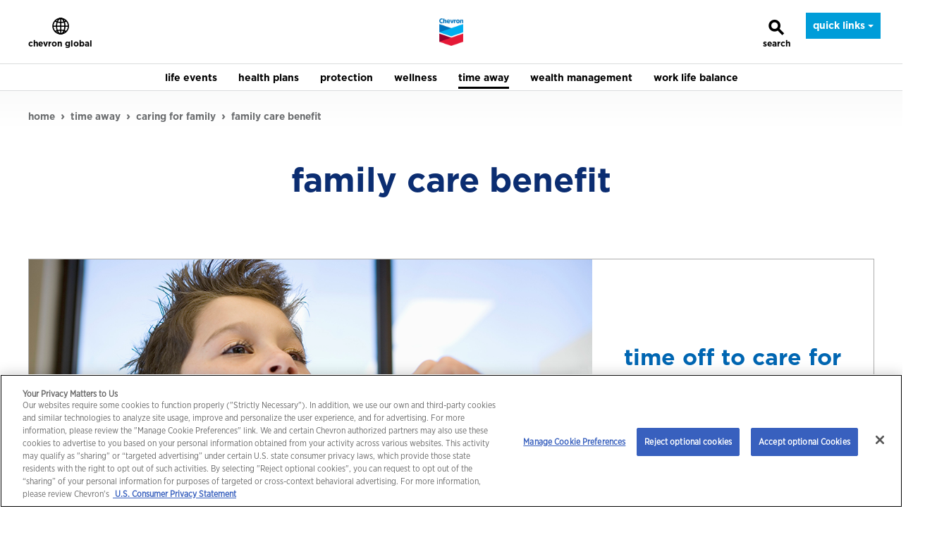

--- FILE ---
content_type: text/html; charset=utf-8
request_url: https://hr2.chevron.com/timeaway/caring-for-family/family-care-benefit
body_size: 12686
content:



<!DOCTYPE html>
<html prefix="og: http://ogp.me/ns#" xmlns:fb="ogp.me/ns/fb#" lang="en" xml:lang="en"  class="no-js">
<head>
  <meta charset="utf-8" />
  <title>Chevron Corporation Home - Human Energy &mdash; hr2.chevron.com</title>
  
  <meta name="viewport" content="width=device-width, initial-scale=1.0">
  <meta name="author" content="Chevron Policy, Government and Public Affairs" />
  <meta name="coverage" content="Global" />
  <meta name="format" content="text/html" />
  <meta name="language" content="en-us" />
  <meta name="pubdate" content="2022-09-02" />
  <meta name="publisher" content="Chevron Policy, Government and Public Affairs" />
  <meta name="retention" content="pub1100" />
  <meta name="rights" content="Copyright Chevron Corporation 2026" />
  <meta name="robots" content="index, follow, noodp, noydir" />
  <meta name="Subject" content="Corporate and Administrative : Corporate Information" />
  <meta name="title" content="Chevron Corporation Home - Human Energy" />
  <meta name="description" content="" />
  <meta name="keywords" content="" />
  <meta name="type" content="Text" />
  <meta name="id" content="{5C99AD3D-B277-4D28-9023-B921090AF1BE}" />
  
  <meta name="viewport" content="width=device-width,initial-scale=1,shrink-to-fit=no">
<meta name="twitter:card" content="summary_large_image" />
<meta name="twitter:site" content="@chevron" />
<meta name="twitter:title" content="" />


<meta property="og:title" content="" />

<meta property="og:url" content="https://hr2.chevron.com/timeaway/caring-for-family/family-care-benefit" />

<meta property="og:site_name" content="chevron.com" />


  
  <link rel="canonical" href="https://hr2.chevron.com/timeaway/caring-for-family/family-care-benefit" />



  
  <link rel="apple-touch-icon" sizes="180x180" href="/assets/fav/apple-touch-icon.png?v=7k4MjPGMX6">
  <link rel="icon" type="image/png" sizes="32x32" href="/assets/fav/favicon-32x32.png?v=7k4MjPGMX6">
  <link rel="icon" type="image/png" sizes="16x16" href="/assets/fav/favicon-16x16.png?v=7k4MjPGMX6">
  <link rel="manifest" href="/assets/fav/site.webmanifest?v=7k4MjPGMX6">
  <link rel="shortcut icon" href="/assets/fav/favicon.ico?v=7k4MjPGMX6">
  <meta name="msapplication-TileColor" content="#0b2d71">
  <meta name="msapplication-config" content="/assets/fav/browserconfig.xml?v=7k4MjPGMX6">
  <meta name="theme-color" content="#ffffff">
  
  <link href="/assets/fonts/monospace/gothamnarrowbook_normal_condensed.woff2" rel="preload" as="font" type="font/woff2" crossorigin="anonymous">
  <link href="/assets/fonts/monospace/gothamnarrowbold_normal_condensed.woff2" rel="preload" as="font" type="font/woff2" crossorigin="anonymous">
  <link href="/assets/fonts/monospace/gothamnarrowbookitalic_italic_condensed.woff2" rel="preload" as="font" type="font/woff2" crossorigin="anonymous">
  <link href="/assets/fonts/monospace/gothambold_normal_normal.woff2" rel="preload" as="font" type="font/woff2" crossorigin="anonymous">
  <link href="/assets/fonts/monospace/gothamblack_normal_normal.woff2" rel="preload" as="font" type="font/woff2" crossorigin="anonymous">
  <link href="/assets/fonts/monospace/gothambook_normal_normal.woff2" rel="preload" as="font" type="font/woff2" crossorigin="anonymous">
  <link href="/assets/fonts/monospace/f4c72400-1179-11ed-b0a0-02c6998740a0.css" rel="stylesheet" />
  <link href="/assets/css/ews?v=blP6bWE-M-kgTR2bKGhEVRjqzMmGoudKoqGiMrOH0xg1" rel="stylesheet"/>

  


  

<!-- Global site tag (gtag.js) - Google Analytics -->
<script async src="https://www.googletagmanager.com/gtag/js?id=UA-75859926-1"></script>
<script>
  window.dataLayer = window.dataLayer || [];
  function gtag(){dataLayer.push(arguments);}
  gtag('js', new Date());

  gtag('config', 'UA-75859926-1');
</script>

  <!-- Google Tag Manager -->
<script>
(function(w,d,s,l,i){w[l]=w[l]||[];w[l].push({'gtm.start':
new Date().getTime(),event:'gtm.js'});var f=d.getElementsByTagName(s)[0],
j=d.createElement(s),dl=l!='dataLayer'?'&l='+l:'';j.async=true;j.src=
'https://www.googletagmanager.com/gtm.js?id='+i+dl;f.parentNode.insertBefore(j,f);
})(window, document, 'script', 'dataLayer','GTM-MMCQ2RJB');</script>
<!-- End Google Tag Manager -->
  

      <script>
                var dataLayer = window.dataLayer || [];
            dataLayer.push({
                "CVXID": "98ce3bfd25e1464caf15dc7fac583680"
                });
      </script>
</head>
<body class="ews body-timeaway " ontouchstart="">

    <!-- Google Tag Manager (noscript) -->
<noscript>
    <iframe src="https://www.googletagmanager.com/ns.html?id=GTM-MMCQ2RJB"
            height="0" width="0" style="display:none;visibility:hidden" title="Google Tag Manager"></iframe>
</noscript>
<!-- End Google Tag Manager (noscript) -->
    <script src="/bundles/site?v=M2QTIiQEuqDzZeTcihpNOPIrM8wi5zrEL7I7CkWj0ZQ1"></script>

    <div id="main-wrapper" class="container-fluid">
        

        <div id="skip-to-content"><a href="#main-content">skip to main content</a></div>
        
<header id="nav" data-cvx-module-name="nav">
    <nav class="navbar ews-navbar-default ews-navbar-default-subsite centered" role="navigation" aria-label="header">
        <div class="d-flex d-lg-none w-100 box-shadow">
            <div class="navbar-header centered">
                <div class="hamburger-mobile float-start dropdown dropdown-mobile">
                    <button href="#" class="dropdown-toggle float-start btn btn-link" data-target="#navbar-brand-centered-subsite" aria-expanded="false">
                        <span class="glyphicon glyphicon-menu-hamburger black" aria-hidden="true"></span>
                        <span class="visually-hidden">toggle</span>
                        <span class="visually-hidden d-block d-md-none">menu</span>
                        <span class="icon-text d-none d-md-block">menu</span>
                    </button>
                </div>
            </div>
            

<div class="navbar-brand navbar-brand-centered d-block d-lg-none no-sitename">
    <div class="hallmark-container">
        <a class="hallmark" href="">        
        <img alt="" src="/-/media/shared-media/images/ews-hallmark.png" width="34" height="39" /></a>
    </div>
    <div class="sitename-container vertical-align">
        <a class="sitename medium-blue font-gotham" href=""></a>
    </div>
</div>



            


<div class="search search-mobile float-end d-block d-lg-none dropdown dropdown-mobile"  >
    <button href="#" class="dropdown-toggle float-end btn btn-link vertex-trigger">
        <span class="glyphicon glyphicon-search black" aria-hidden="true"></span>
        <span class="visually-hidden">toggle</span>
        <span class="visually-hidden d-block d-md-none">search</span>
        <span class="icon-text d-none d-md-block">search</span>
    </button>
</div>

            


<li class="dropdown float-end" id="quick-links">
    <button type="button" class="navbar-toggle dropdown-toggle" aria-expanded="false" data-bs-toggle="dropdown">
        <span><span class="d-sm-block d-md-none glyphicon glyphicon-th-list"></span></span>
    </button>
    <ul class="dropdown-menu" data-bs-popper="none">

                    <li>
<a href="/totalrewards" class="text-link" rel="noopener noreferrer" target="_blank" >My Total Rewards Statement</a>                    </li>
                    <li>
<a href="/benefitconnect" class="text-link" rel="noopener noreferrer" target="_blank" >BenefitConnect</a>                    </li>
                    <li>
<a href="/netbenefits" class="text-link" rel="noopener noreferrer" target="_blank" >Fidelity NetBenefits</a>                    </li>
                    <li>
<a href="/webmd" class="text-link" rel="noopener noreferrer" target="_blank" >WebMD</a>                    </li>
                    <li>
<a href="/hrsc" class="text-link" rel="noopener noreferrer" target="_blank" >Call HR Service Center</a>                    </li>
                    <li>
<a href="/mysedgwick" class="text-link" rel="noopener noreferrer" target="_blank" >Contact Absence Management Partner</a>                    </li>
                    <li>
<a href="/mychevron" class="text-link" rel="noopener noreferrer" target="_blank" >My Chevron / Workday</a>                    </li>
                    <li>
<a href="/morganstanley" class="text-link" rel="noopener noreferrer" target="_blank" >LTIP - Morgan Stanley Connect</a>                    </li>
                    <li>
<a href="/contacts" class="text-link" target="" >U.S. Benefit Contacts</a>                    </li>
    </ul>
</li>
        </div>
        <!-- desktop -->
        <div class="collapse navbar-collapse js-navbar-collapse centered row d-none d-lg-block font-gotham" id="navbar-brand-centered">
                <ul class="nav navbar-nav navbar-left">
                    <li class="dropdown dropdown-large hamburger float-start">
                        <a class="navbar-toggle dropdown-toggle btn" href="http://www.chevron.com">
                            <span class="glyphicon glyphicon-globe-grid" aria-hidden="true"></span>
                            <span class="icon-text menu">chevron global</span>
                        </a>
                    </li>
                </ul>

            

<div class="navbar-brand navbar-brand-centered  no-sitename">
    <div class="hallmark-container">
        <a class="hallmark" href="">        
        <img alt="" src="/-/media/shared-media/images/ews-hallmark.png" width="34" height="39" /></a>
    </div>
    <div class="sitename-container vertical-align">
        <a class="sitename medium-blue font-gotham" href=""></a>
    </div>
</div>






            <ul class="nav navbar-nav navbar-right">
                


<li class="dropdown float-end" id="quick-links">
    <button type="button" class="navbar-toggle dropdown-toggle" aria-expanded="false" data-bs-toggle="dropdown">
        <span><span class="d-sm-block d-md-none glyphicon glyphicon-th-list"></span></span>
            <span>
                quick links
            </span>
            <span class="caret"></span>
    </button>
    <ul class="dropdown-menu" data-bs-popper="none">

                    <li>
<a href="/totalrewards" class="text-link" rel="noopener noreferrer" target="_blank" >My Total Rewards Statement</a>                    </li>
                    <li>
<a href="/benefitconnect" class="text-link" rel="noopener noreferrer" target="_blank" >BenefitConnect</a>                    </li>
                    <li>
<a href="/netbenefits" class="text-link" rel="noopener noreferrer" target="_blank" >Fidelity NetBenefits</a>                    </li>
                    <li>
<a href="/webmd" class="text-link" rel="noopener noreferrer" target="_blank" >WebMD</a>                    </li>
                    <li>
<a href="/hrsc" class="text-link" rel="noopener noreferrer" target="_blank" >Call HR Service Center</a>                    </li>
                    <li>
<a href="/mysedgwick" class="text-link" rel="noopener noreferrer" target="_blank" >Contact Absence Management Partner</a>                    </li>
                    <li>
<a href="/mychevron" class="text-link" rel="noopener noreferrer" target="_blank" >My Chevron / Workday</a>                    </li>
                    <li>
<a href="/morganstanley" class="text-link" rel="noopener noreferrer" target="_blank" >LTIP - Morgan Stanley Connect</a>                    </li>
                    <li>
<a href="/contacts" class="text-link" target="" >U.S. Benefit Contacts</a>                    </li>
    </ul>
</li>
                
<!--hide the list if search-engine-id is null-->
<li class="dropdown dropdown-large search float-end" >
    <button type="button" class="navbar-toggle dropdown-toggle vertex-trigger">
        <span class="glyphicon glyphicon-search d-none d-md-block" aria-hidden="true"></span>
        <span class="visually-hidden">toggle</span>
        <span class="visually-hidden d-block d-md-none">search</span>
        <span class="icon-text d-none d-md-block">search</span>
    </button>
</li>

            </ul>
        </div>
    </nav>


<nav class="navbar ews-navbar-subsite navbar-fixed-top-sticky centered" role="navigation" aria-label="main navigation">
    <div class="container-fluid">
        <div class="navbar-collapse centered row navbar-mobile dropdown-menu" id="navbar-brand-centered-subsite">
            <div class="mobile-nav-container nav-match-height nav-match-height-level-2 vertical-align flex-center centered">
                <div class="subsite-sitename dropdown level-2 offcanvas menu-hover clearfix offcanvas-toggle clickable theme-bg-light-blue">

                </div>
                <ul class="nav navbar-nav primary width-800">
                            <li class="dropdown level-2 offcanvas menu-hover clearfix offcanvas-toggle clickable theme-bg-light-blue"  data-toggle="offcanvas-subsite">
                                <a href="/lifevents" class="dropdown-toggle disabled   offcanvas-link vertical-align ie10-flex-start"  data-toggle="dropdown"><span class="link-text">life events</span></a> 
                                    <div class="dropdown-menu dropdown-menu-level-3 row row-offcanvas row-offcanvas-right">
                                        <div class="sidebar-offcanvas sidebar-offcanvas-level-3 nav-match-height nav-match-height-level-3">
                                            <div class="main-menu-link main-menu-link-level-3 clearfix offcanvas-toggle float-start d-block d-lg-none" data-toggle="offcanvas-hide">
                                                <a href="#" class="float-start clearfix"><span class="glyphicon glyphicon-chevron-left" aria-hidden="true"></span><span>back to main menu</span> </a>
                                            </div>
                                            <!--send 3 for level as level-2 is already set-->
                                            <div class="sub-menu clear-both">
                                                    <!-- begin: level-3 -->
    <div class="nav-header nav-header-2 nav-header-2-level-3 text-left d-block d-lg-none">
        <a class="vertical-align ie10-flex-start" href="/lifevents"><span class="link-text">life events</span></a>
    </div>
    <ul class="list-unstyled icon-list ">
            <li class="level-3 menu-hover " >  
                <a class=" vertical-align ie10-flex-start" href="/lifevents/absence-from-work"><span class="link-text">absence from work</span></a>
            </li>
            <li class="level-3 menu-hover dropdown-submenu" data-toggle=offcanvas-subsite>  
                <a class="offcanvas-link vertical-align ie10-flex-start" href="/lifevents/emergency-event"><span class="link-text">emergency event</span></a>
                    <div class="dropdown-menu dropdown-submenu-menu-container dropdown-menu-level-4 row row-offcanvas row-offcanvas-right">
                        <div class="sidebar-offcanvas sidebar-offcanvas-level-4 nav-match-height nav-match-height-level-4">
                            <div class="main-menu-link clearfix offcanvas-toggle float-start d-block d-lg-none" data-toggle="offcanvas-hide">
                                <a href="#" class="float-start clearfix"><span class="glyphicon glyphicon-chevron-left" aria-hidden="true"></span><span>back to life events</span> </a>
                            </div>
                            <!--send 2 for level as level-1 is already set-->
                            <div class="sub-menu clear-both">
                                    <!-- begin: level-4 -->
    <div class="nav-header nav-header-2 nav-header-2-level-4 text-left d-block d-lg-none">
        <a class="vertical-align ie10-flex-start" href="/lifevents/emergency-event"><span class="link-text">emergency event</span></a>
    </div>
    <ul class="list-unstyled icon-list xdropdown-menu dropdown-submenu-menu">
            <li class="level-4 menu-hover " >  
                <a class=" vertical-align ie10-flex-start" href="/lifevents/emergency-event/covid-benefit-resources"><span class="link-text">COVID-19</span></a>
            </li>
            <li class="level-4 menu-hover " >  
                <a class=" vertical-align ie10-flex-start" href="/lifevents/emergency-event/covid-spsl"><span class="link-text">2021 COVID-19 supplemental paid sick leave</span></a>
            </li>
            <li class="level-4 menu-hover " >  
                <a class=" vertical-align ie10-flex-start" href="/lifevents/emergency-event/hurricane-assistance-resources"><span class="link-text">hurricane assistance resources </span></a>
            </li>
            <li class="level-4 menu-hover " >  
                <a class=" vertical-align ie10-flex-start" href="/lifevents/emergency-event/faqs"><span class="link-text">FAQs</span></a>
            </li>
    </ul>
    <!-- end: level-4 -->

                            </div>
                        </div>
                    </div>
            </li>
            <li class="level-3 menu-hover " >  
                <a class=" vertical-align ie10-flex-start" href="/lifevents/expatriate-assignments"><span class="link-text">expatriate assignments</span></a>
            </li>
            <li class="level-3 menu-hover " >  
                <a class=" vertical-align ie10-flex-start" href="/lifevents/employment-income-verification"><span class="link-text">employment income verification</span></a>
            </li>
            <li class="level-3 menu-hover dropdown-submenu" data-toggle=offcanvas-subsite>  
                <a class="offcanvas-link vertical-align ie10-flex-start" href="/lifevents/family-change"><span class="link-text">family change </span></a>
                    <div class="dropdown-menu dropdown-submenu-menu-container dropdown-menu-level-4 row row-offcanvas row-offcanvas-right">
                        <div class="sidebar-offcanvas sidebar-offcanvas-level-4 nav-match-height nav-match-height-level-4">
                            <div class="main-menu-link clearfix offcanvas-toggle float-start d-block d-lg-none" data-toggle="offcanvas-hide">
                                <a href="#" class="float-start clearfix"><span class="glyphicon glyphicon-chevron-left" aria-hidden="true"></span><span>back to life events</span> </a>
                            </div>
                            <!--send 2 for level as level-1 is already set-->
                            <div class="sub-menu clear-both">
                                    <!-- begin: level-4 -->
    <div class="nav-header nav-header-2 nav-header-2-level-4 text-left d-block d-lg-none">
        <a class="vertical-align ie10-flex-start" href="/lifevents/family-change"><span class="link-text">family change </span></a>
    </div>
    <ul class="list-unstyled icon-list xdropdown-menu dropdown-submenu-menu">
            <li class="level-4 menu-hover " >  
                <a class=" vertical-align ie10-flex-start" href="/lifevents/family-change/birth"><span class="link-text">birth or adoption</span></a>
            </li>
            <li class="level-4 menu-hover " >  
                <a class=" vertical-align ie10-flex-start" href="/lifevents/family-change/death-in-family"><span class="link-text">death in family</span></a>
            </li>
            <li class="level-4 menu-hover " >  
                <a class=" vertical-align ie10-flex-start" href="/lifevents/family-change/dependent-ages-out"><span class="link-text">dependent ages out</span></a>
            </li>
            <li class="level-4 menu-hover " >  
                <a class=" vertical-align ie10-flex-start" href="/lifevents/family-change/dependent-loses-health-coverage"><span class="link-text">dependent loses health coverage</span></a>
            </li>
            <li class="level-4 menu-hover " >  
                <a class=" vertical-align ie10-flex-start" href="/lifevents/family-change/dependent-marries"><span class="link-text">dependent marries</span></a>
            </li>
            <li class="level-4 menu-hover " >  
                <a class=" vertical-align ie10-flex-start" href="/lifevents/family-change/divorce"><span class="link-text">divorce or separation</span></a>
            </li>
            <li class="level-4 menu-hover " >  
                <a class=" vertical-align ie10-flex-start" href="/lifevents/family-change/marriage"><span class="link-text">marriage or domestic-partnership</span></a>
            </li>
    </ul>
    <!-- end: level-4 -->

                            </div>
                        </div>
                    </div>
            </li>
            <li class="level-3 menu-hover dropdown-submenu" data-toggle=offcanvas-subsite>  
                <a class="offcanvas-link vertical-align ie10-flex-start" href="/lifevents/leaving-chevron"><span class="link-text">leaving chevron</span></a>
                    <div class="dropdown-menu dropdown-submenu-menu-container dropdown-menu-level-4 row row-offcanvas row-offcanvas-right">
                        <div class="sidebar-offcanvas sidebar-offcanvas-level-4 nav-match-height nav-match-height-level-4">
                            <div class="main-menu-link clearfix offcanvas-toggle float-start d-block d-lg-none" data-toggle="offcanvas-hide">
                                <a href="#" class="float-start clearfix"><span class="glyphicon glyphicon-chevron-left" aria-hidden="true"></span><span>back to life events</span> </a>
                            </div>
                            <!--send 2 for level as level-1 is already set-->
                            <div class="sub-menu clear-both">
                                    <!-- begin: level-4 -->
    <div class="nav-header nav-header-2 nav-header-2-level-4 text-left d-block d-lg-none">
        <a class="vertical-align ie10-flex-start" href="/lifevents/leaving-chevron"><span class="link-text">leaving chevron</span></a>
    </div>
    <ul class="list-unstyled icon-list xdropdown-menu dropdown-submenu-menu">
            <li class="level-4 menu-hover dropdown-submenu" data-toggle=offcanvas-subsite>  
                <a class="offcanvas-link vertical-align ie10-flex-start" href="/lifevents/leaving-chevron/sesp"><span class="link-text">leaving with severance</span></a>
                    <div class="dropdown-menu dropdown-submenu-menu-container dropdown-menu-level-5 row row-offcanvas row-offcanvas-right">
                        <div class="sidebar-offcanvas sidebar-offcanvas-level-5 nav-match-height nav-match-height-level-5">
                            <div class="main-menu-link clearfix offcanvas-toggle float-start d-block d-lg-none" data-toggle="offcanvas-hide">
                                <a href="#" class="float-start clearfix"><span class="glyphicon glyphicon-chevron-left" aria-hidden="true"></span><span>back to leaving chevron</span> </a>
                            </div>
                            <!--send 2 for level as level-1 is already set-->
                            <div class="sub-menu clear-both">
                                    <!-- begin: level-5 -->
    <div class="nav-header nav-header-2 nav-header-2-level-5 text-left d-block d-lg-none">
        <a class="vertical-align ie10-flex-start" href="/lifevents/leaving-chevron/sesp"><span class="link-text">leaving with severance</span></a>
    </div>
    <ul class="list-unstyled icon-list xdropdown-menu dropdown-submenu-menu">
            <li class="level-5 menu-hover " >  
                <a class=" vertical-align ie10-flex-start" href="/lifevents/leaving-chevron/sesp/severanceplan"><span class="link-text">severance pay plan</span></a>
            </li>
            <li class="level-5 menu-hover " >  
                <a class=" vertical-align ie10-flex-start" href="/lifevents/leaving-chevron/sesp/career-transition"><span class="link-text">career transition support</span></a>
            </li>
            <li class="level-5 menu-hover " >  
                <a class=" vertical-align ie10-flex-start" href="/lifevents/leaving-chevron/sesp/redeployment"><span class="link-text">redeployment program</span></a>
            </li>
            <li class="level-5 menu-hover " >  
                <a class=" vertical-align ie10-flex-start" href="/lifevents/leaving-chevron/sesp/sespeducationassistance"><span class="link-text">SESP education assistance</span></a>
            </li>
            <li class="level-5 menu-hover " >  
                <a class=" vertical-align ie10-flex-start" href="/lifevents/leaving-chevron/sesp/impactbenefits"><span class="link-text">how severance affects your benefits</span></a>
            </li>
    </ul>
    <!-- end: level-5 -->

                            </div>
                        </div>
                    </div>
            </li>
            <li class="level-4 menu-hover " >  
                <a class=" vertical-align ie10-flex-start" href="/lifevents/leaving-chevron/planning"><span class="link-text">get your numbers</span></a>
            </li>
            <li class="level-4 menu-hover " >  
                <a class=" vertical-align ie10-flex-start" href="/lifevents/leaving-chevron/startbenefits"><span class="link-text">start post-employment benefits</span></a>
            </li>
            <li class="level-4 menu-hover " >  
                <a class=" vertical-align ie10-flex-start" href="/lifevents/leaving-chevron/manage-info"><span class="link-text">before you leave</span></a>
            </li>
            <li class="level-4 menu-hover " >  
                <a class=" vertical-align ie10-flex-start" href="/lifevents/leaving-chevron/post65benefits"><span class="link-text">post-65 retiree health and protection benefits</span></a>
            </li>
            <li class="level-4 menu-hover " >  
                <a class=" vertical-align ie10-flex-start" href="/lifevents/leaving-chevron/pre65benefits"><span class="link-text">pre-65 retiree health and protection benefits</span></a>
            </li>
    </ul>
    <!-- end: level-4 -->

                            </div>
                        </div>
                    </div>
            </li>
            <li class="level-3 menu-hover dropdown-submenu" data-toggle=offcanvas-subsite>  
                <a class="offcanvas-link vertical-align ie10-flex-start" href="/lifevents/moving-relocation"><span class="link-text">moving or relocating</span></a>
                    <div class="dropdown-menu dropdown-submenu-menu-container dropdown-menu-level-4 row row-offcanvas row-offcanvas-right">
                        <div class="sidebar-offcanvas sidebar-offcanvas-level-4 nav-match-height nav-match-height-level-4">
                            <div class="main-menu-link clearfix offcanvas-toggle float-start d-block d-lg-none" data-toggle="offcanvas-hide">
                                <a href="#" class="float-start clearfix"><span class="glyphicon glyphicon-chevron-left" aria-hidden="true"></span><span>back to life events</span> </a>
                            </div>
                            <!--send 2 for level as level-1 is already set-->
                            <div class="sub-menu clear-both">
                                    <!-- begin: level-4 -->
    <div class="nav-header nav-header-2 nav-header-2-level-4 text-left d-block d-lg-none">
        <a class="vertical-align ie10-flex-start" href="/lifevents/moving-relocation"><span class="link-text">moving or relocating</span></a>
    </div>
    <ul class="list-unstyled icon-list xdropdown-menu dropdown-submenu-menu">
            <li class="level-4 menu-hover " >  
                <a class=" vertical-align ie10-flex-start" href="/lifevents/moving-relocation/change-your-address"><span class="link-text">change your address </span></a>
            </li>
    </ul>
    <!-- end: level-4 -->

                            </div>
                        </div>
                    </div>
            </li>
            <li class="level-3 menu-hover " >  
                <a class=" vertical-align ie10-flex-start" href="/lifevents/turning-65"><span class="link-text">turning 65</span></a>
            </li>
            <li class="level-3 menu-hover dropdown-submenu" data-toggle=offcanvas-subsite>  
                <a class="offcanvas-link vertical-align ie10-flex-start" href="/lifevents/welcome-to-chevron"><span class="link-text">welcome to chevron</span></a>
                    <div class="dropdown-menu dropdown-submenu-menu-container dropdown-menu-level-4 row row-offcanvas row-offcanvas-right">
                        <div class="sidebar-offcanvas sidebar-offcanvas-level-4 nav-match-height nav-match-height-level-4">
                            <div class="main-menu-link clearfix offcanvas-toggle float-start d-block d-lg-none" data-toggle="offcanvas-hide">
                                <a href="#" class="float-start clearfix"><span class="glyphicon glyphicon-chevron-left" aria-hidden="true"></span><span>back to life events</span> </a>
                            </div>
                            <!--send 2 for level as level-1 is already set-->
                            <div class="sub-menu clear-both">
                                    <!-- begin: level-4 -->
    <div class="nav-header nav-header-2 nav-header-2-level-4 text-left d-block d-lg-none">
        <a class="vertical-align ie10-flex-start" href="/lifevents/welcome-to-chevron"><span class="link-text">welcome to chevron</span></a>
    </div>
    <ul class="list-unstyled icon-list xdropdown-menu dropdown-submenu-menu">
            <li class="level-4 menu-hover " >  
                <a class=" vertical-align ie10-flex-start" href="/lifevents/welcome-to-chevron/full-time-us-payroll"><span class="link-text">U.S. payroll</span></a>
            </li>
    </ul>
    <!-- end: level-4 -->

                            </div>
                        </div>
                    </div>
            </li>
    </ul>
    <!-- end: level-3 -->

                                            </div>
                                        </div>
                                    </div>
                            </li>
                            <li class="dropdown level-2 offcanvas menu-hover clearfix offcanvas-toggle clickable theme-bg-light-blue"  data-toggle="offcanvas-subsite">
                                <a href="/healthplans" class="dropdown-toggle disabled   offcanvas-link vertical-align ie10-flex-start"  data-toggle="dropdown"><span class="link-text">health plans</span></a> 
                                    <div class="dropdown-menu dropdown-menu-level-3 row row-offcanvas row-offcanvas-right">
                                        <div class="sidebar-offcanvas sidebar-offcanvas-level-3 nav-match-height nav-match-height-level-3">
                                            <div class="main-menu-link main-menu-link-level-3 clearfix offcanvas-toggle float-start d-block d-lg-none" data-toggle="offcanvas-hide">
                                                <a href="#" class="float-start clearfix"><span class="glyphicon glyphicon-chevron-left" aria-hidden="true"></span><span>back to main menu</span> </a>
                                            </div>
                                            <!--send 3 for level as level-2 is already set-->
                                            <div class="sub-menu clear-both">
                                                    <!-- begin: level-3 -->
    <div class="nav-header nav-header-2 nav-header-2-level-3 text-left d-block d-lg-none">
        <a class="vertical-align ie10-flex-start" href="/healthplans"><span class="link-text">health plans</span></a>
    </div>
    <ul class="list-unstyled icon-list ">
            <li class="level-3 menu-hover dropdown-submenu" data-toggle=offcanvas-subsite>  
                <a class="offcanvas-link vertical-align ie10-flex-start" href="/healthplans/medical"><span class="link-text">medical</span></a>
                    <div class="dropdown-menu dropdown-submenu-menu-container dropdown-menu-level-4 row row-offcanvas row-offcanvas-right">
                        <div class="sidebar-offcanvas sidebar-offcanvas-level-4 nav-match-height nav-match-height-level-4">
                            <div class="main-menu-link clearfix offcanvas-toggle float-start d-block d-lg-none" data-toggle="offcanvas-hide">
                                <a href="#" class="float-start clearfix"><span class="glyphicon glyphicon-chevron-left" aria-hidden="true"></span><span>back to health plans</span> </a>
                            </div>
                            <!--send 2 for level as level-1 is already set-->
                            <div class="sub-menu clear-both">
                                    <!-- begin: level-4 -->
    <div class="nav-header nav-header-2 nav-header-2-level-4 text-left d-block d-lg-none">
        <a class="vertical-align ie10-flex-start" href="/healthplans/medical"><span class="link-text">medical</span></a>
    </div>
    <ul class="list-unstyled icon-list xdropdown-menu dropdown-submenu-menu">
            <li class="level-4 menu-hover " >  
                <a class=" vertical-align ie10-flex-start" href="/healthplans/medical/medical-ppo"><span class="link-text">medical PPO plan</span></a>
            </li>
            <li class="level-4 menu-hover " >  
                <a class=" vertical-align ie10-flex-start" href="/healthplans/medical/hdhp"><span class="link-text">high deductible health plan</span></a>
            </li>
            <li class="level-4 menu-hover " >  
                <a class=" vertical-align ie10-flex-start" href="/healthplans/medical/hdhp-basic"><span class="link-text">high deductible health plan basic</span></a>
            </li>
            <li class="level-4 menu-hover " >  
                <a class=" vertical-align ie10-flex-start" href="/healthplans/medical/medical-hmo"><span class="link-text">medical HMO plans</span></a>
            </li>
            <li class="level-4 menu-hover " >  
                <a class=" vertical-align ie10-flex-start" href="/healthplans/medical/global-choice-us-payroll"><span class="link-text">global choice plan - U.S. payroll expatriates</span></a>
            </li>
            <li class="level-4 menu-hover " >  
                <a class=" vertical-align ie10-flex-start" href="/healthplans/medical/global-choice-expatinus"><span class="link-text">global choice plan - expatriates in the U.S.</span></a>
            </li>
            <li class="level-4 menu-hover " >  
                <a class=" vertical-align ie10-flex-start" href="/healthplans/medical/prescription-drug"><span class="link-text">prescription drug coverage</span></a>
            </li>
            <li class="level-4 menu-hover " >  
                <a class=" vertical-align ie10-flex-start" href="/healthplans/medical/mskresource"><span class="link-text">joint and muscle pain</span></a>
            </li>
            <li class="level-4 menu-hover " >  
                <a class=" vertical-align ie10-flex-start" href="/healthplans/medical/medicaltravel"><span class="link-text">travel benefit</span></a>
            </li>
    </ul>
    <!-- end: level-4 -->

                            </div>
                        </div>
                    </div>
            </li>
            <li class="level-3 menu-hover dropdown-submenu" data-toggle=offcanvas-subsite>  
                <a class="offcanvas-link vertical-align ie10-flex-start" href="/healthplans/dental"><span class="link-text">dental</span></a>
                    <div class="dropdown-menu dropdown-submenu-menu-container dropdown-menu-level-4 row row-offcanvas row-offcanvas-right">
                        <div class="sidebar-offcanvas sidebar-offcanvas-level-4 nav-match-height nav-match-height-level-4">
                            <div class="main-menu-link clearfix offcanvas-toggle float-start d-block d-lg-none" data-toggle="offcanvas-hide">
                                <a href="#" class="float-start clearfix"><span class="glyphicon glyphicon-chevron-left" aria-hidden="true"></span><span>back to health plans</span> </a>
                            </div>
                            <!--send 2 for level as level-1 is already set-->
                            <div class="sub-menu clear-both">
                                    <!-- begin: level-4 -->
    <div class="nav-header nav-header-2 nav-header-2-level-4 text-left d-block d-lg-none">
        <a class="vertical-align ie10-flex-start" href="/healthplans/dental"><span class="link-text">dental</span></a>
    </div>
    <ul class="list-unstyled icon-list xdropdown-menu dropdown-submenu-menu">
            <li class="level-4 menu-hover " >  
                <a class=" vertical-align ie10-flex-start" href="/healthplans/dental/dental-ppo"><span class="link-text">dental PPO</span></a>
            </li>
            <li class="level-4 menu-hover " >  
                <a class=" vertical-align ie10-flex-start" href="/healthplans/dental/dental-hmo-plan"><span class="link-text">dental HMO</span></a>
            </li>
            <li class="level-4 menu-hover " >  
                <a class=" vertical-align ie10-flex-start" href="/healthplans/dental/dental-ppo-expatinus"><span class="link-text">dental PPO - expatriates in the U.S.</span></a>
            </li>
    </ul>
    <!-- end: level-4 -->

                            </div>
                        </div>
                    </div>
            </li>
            <li class="level-3 menu-hover dropdown-submenu" data-toggle=offcanvas-subsite>  
                <a class="offcanvas-link vertical-align ie10-flex-start" href="/healthplans/behavioral-health"><span class="link-text">behavioral health</span></a>
                    <div class="dropdown-menu dropdown-submenu-menu-container dropdown-menu-level-4 row row-offcanvas row-offcanvas-right">
                        <div class="sidebar-offcanvas sidebar-offcanvas-level-4 nav-match-height nav-match-height-level-4">
                            <div class="main-menu-link clearfix offcanvas-toggle float-start d-block d-lg-none" data-toggle="offcanvas-hide">
                                <a href="#" class="float-start clearfix"><span class="glyphicon glyphicon-chevron-left" aria-hidden="true"></span><span>back to health plans</span> </a>
                            </div>
                            <!--send 2 for level as level-1 is already set-->
                            <div class="sub-menu clear-both">
                                    <!-- begin: level-4 -->
    <div class="nav-header nav-header-2 nav-header-2-level-4 text-left d-block d-lg-none">
        <a class="vertical-align ie10-flex-start" href="/healthplans/behavioral-health"><span class="link-text">behavioral health</span></a>
    </div>
    <ul class="list-unstyled icon-list xdropdown-menu dropdown-submenu-menu">
            <li class="level-4 menu-hover " >  
                <a class=" vertical-align ie10-flex-start" href="/healthplans/behavioral-health/mhsud-plan"><span class="link-text">MHSUD plan</span></a>
            </li>
    </ul>
    <!-- end: level-4 -->

                            </div>
                        </div>
                    </div>
            </li>
            <li class="level-3 menu-hover dropdown-submenu" data-toggle=offcanvas-subsite>  
                <a class="offcanvas-link vertical-align ie10-flex-start" href="/healthplans/vision"><span class="link-text">vision</span></a>
                    <div class="dropdown-menu dropdown-submenu-menu-container dropdown-menu-level-4 row row-offcanvas row-offcanvas-right">
                        <div class="sidebar-offcanvas sidebar-offcanvas-level-4 nav-match-height nav-match-height-level-4">
                            <div class="main-menu-link clearfix offcanvas-toggle float-start d-block d-lg-none" data-toggle="offcanvas-hide">
                                <a href="#" class="float-start clearfix"><span class="glyphicon glyphicon-chevron-left" aria-hidden="true"></span><span>back to health plans</span> </a>
                            </div>
                            <!--send 2 for level as level-1 is already set-->
                            <div class="sub-menu clear-both">
                                    <!-- begin: level-4 -->
    <div class="nav-header nav-header-2 nav-header-2-level-4 text-left d-block d-lg-none">
        <a class="vertical-align ie10-flex-start" href="/healthplans/vision"><span class="link-text">vision</span></a>
    </div>
    <ul class="list-unstyled icon-list xdropdown-menu dropdown-submenu-menu">
            <li class="level-4 menu-hover " >  
                <a class=" vertical-align ie10-flex-start" href="/healthplans/vision/basic"><span class="link-text">basic vision</span></a>
            </li>
            <li class="level-4 menu-hover " >  
                <a class=" vertical-align ie10-flex-start" href="/healthplans/vision/vision-plus"><span class="link-text">vision plus program</span></a>
            </li>
    </ul>
    <!-- end: level-4 -->

                            </div>
                        </div>
                    </div>
            </li>
            <li class="level-3 menu-hover dropdown-submenu" data-toggle=offcanvas-subsite>  
                <a class="offcanvas-link vertical-align ie10-flex-start" href="/healthplans/health-accounts"><span class="link-text">health accounts </span></a>
                    <div class="dropdown-menu dropdown-submenu-menu-container dropdown-menu-level-4 row row-offcanvas row-offcanvas-right">
                        <div class="sidebar-offcanvas sidebar-offcanvas-level-4 nav-match-height nav-match-height-level-4">
                            <div class="main-menu-link clearfix offcanvas-toggle float-start d-block d-lg-none" data-toggle="offcanvas-hide">
                                <a href="#" class="float-start clearfix"><span class="glyphicon glyphicon-chevron-left" aria-hidden="true"></span><span>back to health plans</span> </a>
                            </div>
                            <!--send 2 for level as level-1 is already set-->
                            <div class="sub-menu clear-both">
                                    <!-- begin: level-4 -->
    <div class="nav-header nav-header-2 nav-header-2-level-4 text-left d-block d-lg-none">
        <a class="vertical-align ie10-flex-start" href="/healthplans/health-accounts"><span class="link-text">health accounts </span></a>
    </div>
    <ul class="list-unstyled icon-list xdropdown-menu dropdown-submenu-menu">
            <li class="level-4 menu-hover " >  
                <a class=" vertical-align ie10-flex-start" href="/healthplans/health-accounts/health-care-spending-account"><span class="link-text">health FSA</span></a>
            </li>
            <li class="level-4 menu-hover " >  
                <a class=" vertical-align ie10-flex-start" href="/healthplans/health-accounts/health-savings-account"><span class="link-text">HSA</span></a>
            </li>
    </ul>
    <!-- end: level-4 -->

                            </div>
                        </div>
                    </div>
            </li>
            <li class="level-3 menu-hover " >  
                <a class=" vertical-align ie10-flex-start" href="/healthplans/second-opinion-service"><span class="link-text">second opinion</span></a>
            </li>
            <li class="level-3 menu-hover " >  
                <a class=" vertical-align ie10-flex-start" href="/healthplans/dependentverification"><span class="link-text">dependent verification</span></a>
            </li>
            <li class="level-3 menu-hover " >  
                <a class=" vertical-align ie10-flex-start" href="/healthplans/find-network-provider"><span class="link-text">find a network provider</span></a>
            </li>
            <li class="level-3 menu-hover " >  
                <a class=" vertical-align ie10-flex-start" href="/healthplans/cobra"><span class="link-text">COBRA coverage</span></a>
            </li>
            <li class="level-3 menu-hover " >  
                <a class=" vertical-align ie10-flex-start" href="/healthplans/critical-illness-insurance"><span class="link-text">critical illness plan</span></a>
            </li>
            <li class="level-3 menu-hover " >  
                <a class=" vertical-align ie10-flex-start" href="/healthplans/hospital-indemnity-insurance"><span class="link-text">hospital indemnity plan</span></a>
            </li>
            <li class="level-3 menu-hover " >  
                <a class=" vertical-align ie10-flex-start" href="/healthplans/virtual-visits"><span class="link-text">virtual health visits</span></a>
            </li>
            <li class="level-3 menu-hover dropdown-submenu" data-toggle=offcanvas-subsite>  
                <a class="offcanvas-link vertical-align ie10-flex-start" href="/healthplans/open-enrollment"><span class="link-text">open enrollment</span></a>
                    <div class="dropdown-menu dropdown-submenu-menu-container dropdown-menu-level-4 row row-offcanvas row-offcanvas-right">
                        <div class="sidebar-offcanvas sidebar-offcanvas-level-4 nav-match-height nav-match-height-level-4">
                            <div class="main-menu-link clearfix offcanvas-toggle float-start d-block d-lg-none" data-toggle="offcanvas-hide">
                                <a href="#" class="float-start clearfix"><span class="glyphicon glyphicon-chevron-left" aria-hidden="true"></span><span>back to health plans</span> </a>
                            </div>
                            <!--send 2 for level as level-1 is already set-->
                            <div class="sub-menu clear-both">
                                    <!-- begin: level-4 -->
    <div class="nav-header nav-header-2 nav-header-2-level-4 text-left d-block d-lg-none">
        <a class="vertical-align ie10-flex-start" href="/healthplans/open-enrollment"><span class="link-text">open enrollment</span></a>
    </div>
    <ul class="list-unstyled icon-list xdropdown-menu dropdown-submenu-menu">
            <li class="level-4 menu-hover " >  
                <a class=" vertical-align ie10-flex-start" href="/healthplans/open-enrollment/us-payroll"><span class="link-text">U.S. payroll employees</span></a>
            </li>
            <li class="level-4 menu-hover " >  
                <a class=" vertical-align ie10-flex-start" href="/healthplans/open-enrollment/expatinus"><span class="link-text">expatriates in the U.S.</span></a>
            </li>
    </ul>
    <!-- end: level-4 -->

                            </div>
                        </div>
                    </div>
            </li>
    </ul>
    <!-- end: level-3 -->

                                            </div>
                                        </div>
                                    </div>
                            </li>
                            <li class="dropdown level-2 offcanvas menu-hover clearfix offcanvas-toggle clickable theme-bg-light-blue"  data-toggle="offcanvas-subsite">
                                <a href="/protection" class="dropdown-toggle disabled   offcanvas-link vertical-align ie10-flex-start"  data-toggle="dropdown"><span class="link-text">protection</span></a> 
                                    <div class="dropdown-menu dropdown-menu-level-3 row row-offcanvas row-offcanvas-right">
                                        <div class="sidebar-offcanvas sidebar-offcanvas-level-3 nav-match-height nav-match-height-level-3">
                                            <div class="main-menu-link main-menu-link-level-3 clearfix offcanvas-toggle float-start d-block d-lg-none" data-toggle="offcanvas-hide">
                                                <a href="#" class="float-start clearfix"><span class="glyphicon glyphicon-chevron-left" aria-hidden="true"></span><span>back to main menu</span> </a>
                                            </div>
                                            <!--send 3 for level as level-2 is already set-->
                                            <div class="sub-menu clear-both">
                                                    <!-- begin: level-3 -->
    <div class="nav-header nav-header-2 nav-header-2-level-3 text-left d-block d-lg-none">
        <a class="vertical-align ie10-flex-start" href="/protection"><span class="link-text">protection</span></a>
    </div>
    <ul class="list-unstyled icon-list ">
            <li class="level-3 menu-hover dropdown-submenu" data-toggle=offcanvas-subsite>  
                <a class="offcanvas-link vertical-align ie10-flex-start" href="/protection/lifeandaccident"><span class="link-text">life and accident</span></a>
                    <div class="dropdown-menu dropdown-submenu-menu-container dropdown-menu-level-4 row row-offcanvas row-offcanvas-right">
                        <div class="sidebar-offcanvas sidebar-offcanvas-level-4 nav-match-height nav-match-height-level-4">
                            <div class="main-menu-link clearfix offcanvas-toggle float-start d-block d-lg-none" data-toggle="offcanvas-hide">
                                <a href="#" class="float-start clearfix"><span class="glyphicon glyphicon-chevron-left" aria-hidden="true"></span><span>back to protection</span> </a>
                            </div>
                            <!--send 2 for level as level-1 is already set-->
                            <div class="sub-menu clear-both">
                                    <!-- begin: level-4 -->
    <div class="nav-header nav-header-2 nav-header-2-level-4 text-left d-block d-lg-none">
        <a class="vertical-align ie10-flex-start" href="/protection/lifeandaccident"><span class="link-text">life and accident</span></a>
    </div>
    <ul class="list-unstyled icon-list xdropdown-menu dropdown-submenu-menu">
            <li class="level-4 menu-hover " >  
                <a class=" vertical-align ie10-flex-start" href="/protection/lifeandaccident/business-travel-accident-insurance"><span class="link-text">business travel accident insurance </span></a>
            </li>
            <li class="level-4 menu-hover " >  
                <a class=" vertical-align ie10-flex-start" href="/protection/lifeandaccident/on-the-job-accident-insurance"><span class="link-text">on the job accident insurance </span></a>
            </li>
            <li class="level-4 menu-hover " >  
                <a class=" vertical-align ie10-flex-start" href="/protection/lifeandaccident/voluntary-group-accident-insurance"><span class="link-text">voluntary group accident insurance </span></a>
            </li>
            <li class="level-4 menu-hover " >  
                <a class=" vertical-align ie10-flex-start" href="/protection/lifeandaccident/basic-life-insurance"><span class="link-text">basic life insurance </span></a>
            </li>
            <li class="level-4 menu-hover " >  
                <a class=" vertical-align ie10-flex-start" href="/protection/lifeandaccident/dependent-life-insurance"><span class="link-text">dependent life insurance </span></a>
            </li>
            <li class="level-4 menu-hover " >  
                <a class=" vertical-align ie10-flex-start" href="/protection/lifeandaccident/former-texaco-life-insurance"><span class="link-text">former texaco life insurance </span></a>
            </li>
            <li class="level-4 menu-hover " >  
                <a class=" vertical-align ie10-flex-start" href="/protection/lifeandaccident/supplemental-life-insurance"><span class="link-text">supplemental life insurance </span></a>
            </li>
    </ul>
    <!-- end: level-4 -->

                            </div>
                        </div>
                    </div>
            </li>
            <li class="level-3 menu-hover " >  
                <a class=" vertical-align ie10-flex-start" href="/protection/group-auto-home-insurance"><span class="link-text">group auto home insurance</span></a>
            </li>
            <li class="level-3 menu-hover " >  
                <a class=" vertical-align ie10-flex-start" href="/protection/id-theft"><span class="link-text">identity theft protection</span></a>
            </li>
            <li class="level-3 menu-hover " >  
                <a class=" vertical-align ie10-flex-start" href="/protection/long-term-care-insurance"><span class="link-text">long term care insurance </span></a>
            </li>
            <li class="level-3 menu-hover " >  
                <a class=" vertical-align ie10-flex-start" href="/protection/beneficiary-designations"><span class="link-text">beneficiary designations </span></a>
            </li>
            <li class="level-3 menu-hover " >  
                <a class=" vertical-align ie10-flex-start" href="/protection/other-support"><span class="link-text">other support </span></a>
            </li>
    </ul>
    <!-- end: level-3 -->

                                            </div>
                                        </div>
                                    </div>
                            </li>
                            <li class="dropdown level-2 offcanvas menu-hover clearfix offcanvas-toggle clickable theme-bg-light-blue"  data-toggle="offcanvas-subsite">
                                <a href="/wellness" class="dropdown-toggle disabled   offcanvas-link vertical-align ie10-flex-start"  data-toggle="dropdown"><span class="link-text">wellness</span></a> 
                                    <div class="dropdown-menu dropdown-menu-level-3 row row-offcanvas row-offcanvas-right">
                                        <div class="sidebar-offcanvas sidebar-offcanvas-level-3 nav-match-height nav-match-height-level-3">
                                            <div class="main-menu-link main-menu-link-level-3 clearfix offcanvas-toggle float-start d-block d-lg-none" data-toggle="offcanvas-hide">
                                                <a href="#" class="float-start clearfix"><span class="glyphicon glyphicon-chevron-left" aria-hidden="true"></span><span>back to main menu</span> </a>
                                            </div>
                                            <!--send 3 for level as level-2 is already set-->
                                            <div class="sub-menu clear-both">
                                                    <!-- begin: level-3 -->
    <div class="nav-header nav-header-2 nav-header-2-level-3 text-left d-block d-lg-none">
        <a class="vertical-align ie10-flex-start" href="/wellness"><span class="link-text">wellness</span></a>
    </div>
    <ul class="list-unstyled icon-list ">
            <li class="level-3 menu-hover dropdown-submenu" data-toggle=offcanvas-subsite>  
                <a class="offcanvas-link vertical-align ie10-flex-start" href="/wellness/health-rewards"><span class="link-text">health rewards </span></a>
                    <div class="dropdown-menu dropdown-submenu-menu-container dropdown-menu-level-4 row row-offcanvas row-offcanvas-right">
                        <div class="sidebar-offcanvas sidebar-offcanvas-level-4 nav-match-height nav-match-height-level-4">
                            <div class="main-menu-link clearfix offcanvas-toggle float-start d-block d-lg-none" data-toggle="offcanvas-hide">
                                <a href="#" class="float-start clearfix"><span class="glyphicon glyphicon-chevron-left" aria-hidden="true"></span><span>back to wellness</span> </a>
                            </div>
                            <!--send 2 for level as level-1 is already set-->
                            <div class="sub-menu clear-both">
                                    <!-- begin: level-4 -->
    <div class="nav-header nav-header-2 nav-header-2-level-4 text-left d-block d-lg-none">
        <a class="vertical-align ie10-flex-start" href="/wellness/health-rewards"><span class="link-text">health rewards </span></a>
    </div>
    <ul class="list-unstyled icon-list xdropdown-menu dropdown-submenu-menu">
            <li class="level-4 menu-hover " >  
                <a class=" vertical-align ie10-flex-start" href="/wellness/health-rewards/2025-wellness-credits"><span class="link-text">2025 wellness credits</span></a>
            </li>
            <li class="level-4 menu-hover " >  
                <a class=" vertical-align ie10-flex-start" href="/wellness/health-rewards/2026-wellness-credits"><span class="link-text">2026 wellness credits</span></a>
            </li>
            <li class="level-4 menu-hover " >  
                <a class=" vertical-align ie10-flex-start" href="/wellness/health-rewards/qualifying-wellness-activities"><span class="link-text">qualifying wellness activities</span></a>
            </li>
    </ul>
    <!-- end: level-4 -->

                            </div>
                        </div>
                    </div>
            </li>
            <li class="level-3 menu-hover " >  
                <a class=" vertical-align ie10-flex-start" href="/wellness/healthy-you"><span class="link-text">healthy you program</span></a>
            </li>
            <li class="level-3 menu-hover " >  
                <a class=" vertical-align ie10-flex-start" href="/wellness/know-your-numbers"><span class="link-text">know your numbers</span></a>
            </li>
            <li class="level-3 menu-hover " >  
                <a class=" vertical-align ie10-flex-start" href="/wellness/preventive-care"><span class="link-text">preventive care</span></a>
            </li>
    </ul>
    <!-- end: level-3 -->

                                            </div>
                                        </div>
                                    </div>
                            </li>
                            <li class="dropdown level-2 offcanvas menu-hover clearfix offcanvas-toggle clickable theme-bg-light-blue"  data-toggle="offcanvas-subsite">
                                <a href="/timeaway" class="dropdown-toggle disabled  active offcanvas-link vertical-align ie10-flex-start"  data-toggle="dropdown"><span class="link-text">time away</span></a> 
                                    <div class="dropdown-menu dropdown-menu-level-3 row row-offcanvas row-offcanvas-right">
                                        <div class="sidebar-offcanvas sidebar-offcanvas-level-3 nav-match-height nav-match-height-level-3">
                                            <div class="main-menu-link main-menu-link-level-3 clearfix offcanvas-toggle float-start d-block d-lg-none" data-toggle="offcanvas-hide">
                                                <a href="#" class="float-start clearfix"><span class="glyphicon glyphicon-chevron-left" aria-hidden="true"></span><span>back to main menu</span> </a>
                                            </div>
                                            <!--send 3 for level as level-2 is already set-->
                                            <div class="sub-menu clear-both">
                                                    <!-- begin: level-3 -->
    <div class="nav-header nav-header-2 nav-header-2-level-3 text-left d-block d-lg-none">
        <a class="vertical-align ie10-flex-start" href="/timeaway"><span class="link-text">time away</span></a>
    </div>
    <ul class="list-unstyled icon-list ">
            <li class="level-3 menu-hover " >  
                <a class=" vertical-align ie10-flex-start" href="/timeaway/disability-management-process"><span class="link-text">disability management process</span></a>
            </li>
            <li class="level-3 menu-hover dropdown-submenu" data-toggle=offcanvas-subsite>  
                <a class="offcanvas-link vertical-align ie10-flex-start" href="/timeaway/caring-for-family"><span class="link-text">caring for family </span></a>
                    <div class="dropdown-menu dropdown-submenu-menu-container dropdown-menu-level-4 row row-offcanvas row-offcanvas-right">
                        <div class="sidebar-offcanvas sidebar-offcanvas-level-4 nav-match-height nav-match-height-level-4">
                            <div class="main-menu-link clearfix offcanvas-toggle float-start d-block d-lg-none" data-toggle="offcanvas-hide">
                                <a href="#" class="float-start clearfix"><span class="glyphicon glyphicon-chevron-left" aria-hidden="true"></span><span>back to time away</span> </a>
                            </div>
                            <!--send 2 for level as level-1 is already set-->
                            <div class="sub-menu clear-both">
                                    <!-- begin: level-4 -->
    <div class="nav-header nav-header-2 nav-header-2-level-4 text-left d-block d-lg-none">
        <a class="vertical-align ie10-flex-start" href="/timeaway/caring-for-family"><span class="link-text">caring for family </span></a>
    </div>
    <ul class="list-unstyled icon-list xdropdown-menu dropdown-submenu-menu">
            <li class="level-4 menu-hover " >  
                <a class=" vertical-align ie10-flex-start" href="/timeaway/caring-for-family/bonding"><span class="link-text">bonding</span></a>
            </li>
            <li class="level-4 menu-hover " >  
                <a class=" vertical-align ie10-flex-start" href="/timeaway/caring-for-family/family-care-benefit"><span class="link-text">family care benefit</span></a>
            </li>
            <li class="level-4 menu-hover " >  
                <a class=" vertical-align ie10-flex-start" href="/timeaway/caring-for-family/family-leave-of-absence"><span class="link-text">family leave of absence</span></a>
            </li>
    </ul>
    <!-- end: level-4 -->

                            </div>
                        </div>
                    </div>
            </li>
            <li class="level-3 menu-hover dropdown-submenu" data-toggle=offcanvas-subsite>  
                <a class="offcanvas-link vertical-align ie10-flex-start" href="/timeaway/illness-injury-disability"><span class="link-text">illness, injury and disability</span></a>
                    <div class="dropdown-menu dropdown-submenu-menu-container dropdown-menu-level-4 row row-offcanvas row-offcanvas-right">
                        <div class="sidebar-offcanvas sidebar-offcanvas-level-4 nav-match-height nav-match-height-level-4">
                            <div class="main-menu-link clearfix offcanvas-toggle float-start d-block d-lg-none" data-toggle="offcanvas-hide">
                                <a href="#" class="float-start clearfix"><span class="glyphicon glyphicon-chevron-left" aria-hidden="true"></span><span>back to time away</span> </a>
                            </div>
                            <!--send 2 for level as level-1 is already set-->
                            <div class="sub-menu clear-both">
                                    <!-- begin: level-4 -->
    <div class="nav-header nav-header-2 nav-header-2-level-4 text-left d-block d-lg-none">
        <a class="vertical-align ie10-flex-start" href="/timeaway/illness-injury-disability"><span class="link-text">illness, injury and disability</span></a>
    </div>
    <ul class="list-unstyled icon-list xdropdown-menu dropdown-submenu-menu">
            <li class="level-4 menu-hover " >  
                <a class=" vertical-align ie10-flex-start" href="/timeaway/illness-injury-disability/fmla"><span class="link-text">family and medical leave act </span></a>
            </li>
            <li class="level-4 menu-hover " >  
                <a class=" vertical-align ie10-flex-start" href="/timeaway/illness-injury-disability/leave-of-absence-disability"><span class="link-text">disability leave of absence</span></a>
            </li>
            <li class="level-4 menu-hover " >  
                <a class=" vertical-align ie10-flex-start" href="/timeaway/illness-injury-disability/long-term-disability"><span class="link-text">long term disability benefits</span></a>
            </li>
            <li class="level-4 menu-hover " >  
                <a class=" vertical-align ie10-flex-start" href="/timeaway/illness-injury-disability/short-term-disability"><span class="link-text">short-term disability benefits</span></a>
            </li>
            <li class="level-4 menu-hover " >  
                <a class=" vertical-align ie10-flex-start" href="/timeaway/illness-injury-disability/state-time-away"><span class="link-text">state disability benefits</span></a>
            </li>
            <li class="level-4 menu-hover " >  
                <a class=" vertical-align ie10-flex-start" href="/timeaway/illness-injury-disability/workers-compensation"><span class="link-text">workers&#39; compensation</span></a>
            </li>
            <li class="level-4 menu-hover " >  
                <a class=" vertical-align ie10-flex-start" href="/timeaway/illness-injury-disability/ca-time-away"><span class="link-text">CA State leave and disability</span></a>
            </li>
            <li class="level-4 menu-hover " >  
                <a class=" vertical-align ie10-flex-start" href="/timeaway/illness-injury-disability/co-state-leave-and-disability"><span class="link-text">CO State leave and disability</span></a>
            </li>
    </ul>
    <!-- end: level-4 -->

                            </div>
                        </div>
                    </div>
            </li>
            <li class="level-3 menu-hover dropdown-submenu" data-toggle=offcanvas-subsite>  
                <a class="offcanvas-link vertical-align ie10-flex-start" href="/timeaway/personal-matters"><span class="link-text">attending to personal matters</span></a>
                    <div class="dropdown-menu dropdown-submenu-menu-container dropdown-menu-level-4 row row-offcanvas row-offcanvas-right">
                        <div class="sidebar-offcanvas sidebar-offcanvas-level-4 nav-match-height nav-match-height-level-4">
                            <div class="main-menu-link clearfix offcanvas-toggle float-start d-block d-lg-none" data-toggle="offcanvas-hide">
                                <a href="#" class="float-start clearfix"><span class="glyphicon glyphicon-chevron-left" aria-hidden="true"></span><span>back to time away</span> </a>
                            </div>
                            <!--send 2 for level as level-1 is already set-->
                            <div class="sub-menu clear-both">
                                    <!-- begin: level-4 -->
    <div class="nav-header nav-header-2 nav-header-2-level-4 text-left d-block d-lg-none">
        <a class="vertical-align ie10-flex-start" href="/timeaway/personal-matters"><span class="link-text">attending to personal matters</span></a>
    </div>
    <ul class="list-unstyled icon-list xdropdown-menu dropdown-submenu-menu">
            <li class="level-4 menu-hover " >  
                <a class=" vertical-align ie10-flex-start" href="/timeaway/personal-matters/civic-duty"><span class="link-text">civic duty</span></a>
            </li>
            <li class="level-4 menu-hover " >  
                <a class=" vertical-align ie10-flex-start" href="/timeaway/personal-matters/civic-duty-without-pay"><span class="link-text">civic duty without pay</span></a>
            </li>
            <li class="level-4 menu-hover " >  
                <a class=" vertical-align ie10-flex-start" href="/timeaway/personal-matters/educational-leave-of-absence"><span class="link-text">educational leave of absence </span></a>
            </li>
            <li class="level-4 menu-hover " >  
                <a class=" vertical-align ie10-flex-start" href="/timeaway/personal-matters/long-union-business-leave"><span class="link-text">long union business leave</span></a>
            </li>
            <li class="level-4 menu-hover " >  
                <a class=" vertical-align ie10-flex-start" href="/timeaway/personal-matters/military-leave-of-absence"><span class="link-text">military leave of absence</span></a>
            </li>
            <li class="level-4 menu-hover " >  
                <a class=" vertical-align ie10-flex-start" href="/timeaway/personal-matters/personal-leave-of-absence"><span class="link-text">personal leave of absence </span></a>
            </li>
            <li class="level-4 menu-hover " >  
                <a class=" vertical-align ie10-flex-start" href="/timeaway/personal-matters/personal-leave-of-absence-without-pay"><span class="link-text">personal leave of absence without pay</span></a>
            </li>
            <li class="level-4 menu-hover " >  
                <a class=" vertical-align ie10-flex-start" href="/timeaway/personal-matters/short-union-business-leave"><span class="link-text">short union business leave </span></a>
            </li>
    </ul>
    <!-- end: level-4 -->

                            </div>
                        </div>
                    </div>
            </li>
            <li class="level-3 menu-hover " >  
                <a class=" vertical-align ie10-flex-start" href="/timeaway/holidays"><span class="link-text">holidays</span></a>
            </li>
            <li class="level-3 menu-hover " >  
                <a class=" vertical-align ie10-flex-start" href="/timeaway/vacation"><span class="link-text">vacation</span></a>
            </li>
    </ul>
    <!-- end: level-3 -->

                                            </div>
                                        </div>
                                    </div>
                            </li>
                            <li class="dropdown level-2 offcanvas menu-hover clearfix offcanvas-toggle clickable theme-bg-light-blue"  data-toggle="offcanvas-subsite">
                                <a href="/wealthmanagement" class="dropdown-toggle disabled   offcanvas-link vertical-align ie10-flex-start"  data-toggle="dropdown"><span class="link-text">wealth management</span></a> 
                                    <div class="dropdown-menu dropdown-menu-level-3 row row-offcanvas row-offcanvas-right">
                                        <div class="sidebar-offcanvas sidebar-offcanvas-level-3 nav-match-height nav-match-height-level-3">
                                            <div class="main-menu-link main-menu-link-level-3 clearfix offcanvas-toggle float-start d-block d-lg-none" data-toggle="offcanvas-hide">
                                                <a href="#" class="float-start clearfix"><span class="glyphicon glyphicon-chevron-left" aria-hidden="true"></span><span>back to main menu</span> </a>
                                            </div>
                                            <!--send 3 for level as level-2 is already set-->
                                            <div class="sub-menu clear-both">
                                                    <!-- begin: level-3 -->
    <div class="nav-header nav-header-2 nav-header-2-level-3 text-left d-block d-lg-none">
        <a class="vertical-align ie10-flex-start" href="/wealthmanagement"><span class="link-text">wealth management</span></a>
    </div>
    <ul class="list-unstyled icon-list ">
            <li class="level-3 menu-hover " >  
                <a class=" vertical-align ie10-flex-start" href="/wealthmanagement/financial-and-estate-planning"><span class="link-text">financial and estate planning</span></a>
            </li>
            <li class="level-3 menu-hover dropdown-submenu" data-toggle=offcanvas-subsite>  
                <a class="offcanvas-link vertical-align ie10-flex-start" href="/wealthmanagement/retirement-plans"><span class="link-text">retirement plans</span></a>
                    <div class="dropdown-menu dropdown-submenu-menu-container dropdown-menu-level-4 row row-offcanvas row-offcanvas-right">
                        <div class="sidebar-offcanvas sidebar-offcanvas-level-4 nav-match-height nav-match-height-level-4">
                            <div class="main-menu-link clearfix offcanvas-toggle float-start d-block d-lg-none" data-toggle="offcanvas-hide">
                                <a href="#" class="float-start clearfix"><span class="glyphicon glyphicon-chevron-left" aria-hidden="true"></span><span>back to wealth management</span> </a>
                            </div>
                            <!--send 2 for level as level-1 is already set-->
                            <div class="sub-menu clear-both">
                                    <!-- begin: level-4 -->
    <div class="nav-header nav-header-2 nav-header-2-level-4 text-left d-block d-lg-none">
        <a class="vertical-align ie10-flex-start" href="/wealthmanagement/retirement-plans"><span class="link-text">retirement plans</span></a>
    </div>
    <ul class="list-unstyled icon-list xdropdown-menu dropdown-submenu-menu">
            <li class="level-4 menu-hover " >  
                <a class=" vertical-align ie10-flex-start" href="/wealthmanagement/retirement-plans/cip-salary-changes"><span class="link-text">CIP, salary changes and your retirement benefit</span></a>
            </li>
    </ul>
    <!-- end: level-4 -->

                            </div>
                        </div>
                    </div>
            </li>
            <li class="level-3 menu-hover dropdown-submenu" data-toggle=offcanvas-subsite>  
                <a class="offcanvas-link vertical-align ie10-flex-start" href="/wealthmanagement/esip"><span class="link-text">employee savings investment plan - ESIP</span></a>
                    <div class="dropdown-menu dropdown-submenu-menu-container dropdown-menu-level-4 row row-offcanvas row-offcanvas-right">
                        <div class="sidebar-offcanvas sidebar-offcanvas-level-4 nav-match-height nav-match-height-level-4">
                            <div class="main-menu-link clearfix offcanvas-toggle float-start d-block d-lg-none" data-toggle="offcanvas-hide">
                                <a href="#" class="float-start clearfix"><span class="glyphicon glyphicon-chevron-left" aria-hidden="true"></span><span>back to wealth management</span> </a>
                            </div>
                            <!--send 2 for level as level-1 is already set-->
                            <div class="sub-menu clear-both">
                                    <!-- begin: level-4 -->
    <div class="nav-header nav-header-2 nav-header-2-level-4 text-left d-block d-lg-none">
        <a class="vertical-align ie10-flex-start" href="/wealthmanagement/esip"><span class="link-text">employee savings investment plan - ESIP</span></a>
    </div>
    <ul class="list-unstyled icon-list xdropdown-menu dropdown-submenu-menu">
            <li class="level-4 menu-hover " >  
                <a class=" vertical-align ie10-flex-start" href="/wealthmanagement/esip/guidance-and-advice"><span class="link-text">guidance and advice</span></a>
            </li>
            <li class="level-4 menu-hover " >  
                <a class=" vertical-align ie10-flex-start" href="/wealthmanagement/esip/investment-options"><span class="link-text">investment options</span></a>
            </li>
            <li class="level-4 menu-hover " >  
                <a class=" vertical-align ie10-flex-start" href="/wealthmanagement/esip/managing-your-contributions"><span class="link-text">managing your contributions</span></a>
            </li>
    </ul>
    <!-- end: level-4 -->

                            </div>
                        </div>
                    </div>
            </li>
            <li class="level-3 menu-hover " >  
                <a class=" vertical-align ie10-flex-start" href="/wealthmanagement/your-pay"><span class="link-text">your pay</span></a>
            </li>
    </ul>
    <!-- end: level-3 -->

                                            </div>
                                        </div>
                                    </div>
                            </li>
                            <li class="dropdown level-2 offcanvas menu-hover clearfix offcanvas-toggle clickable theme-bg-light-blue"  data-toggle="offcanvas-subsite">
                                <a href="/workandlife" class="dropdown-toggle disabled   offcanvas-link vertical-align ie10-flex-start"  data-toggle="dropdown"><span class="link-text">work life balance </span></a> 
                                    <div class="dropdown-menu dropdown-menu-level-3 row row-offcanvas row-offcanvas-right">
                                        <div class="sidebar-offcanvas sidebar-offcanvas-level-3 nav-match-height nav-match-height-level-3">
                                            <div class="main-menu-link main-menu-link-level-3 clearfix offcanvas-toggle float-start d-block d-lg-none" data-toggle="offcanvas-hide">
                                                <a href="#" class="float-start clearfix"><span class="glyphicon glyphicon-chevron-left" aria-hidden="true"></span><span>back to main menu</span> </a>
                                            </div>
                                            <!--send 3 for level as level-2 is already set-->
                                            <div class="sub-menu clear-both">
                                                    <!-- begin: level-3 -->
    <div class="nav-header nav-header-2 nav-header-2-level-3 text-left d-block d-lg-none">
        <a class="vertical-align ie10-flex-start" href="/workandlife"><span class="link-text">work life balance </span></a>
    </div>
    <ul class="list-unstyled icon-list ">
            <li class="level-3 menu-hover " >  
                <a class=" vertical-align ie10-flex-start" href="/workandlife/employee-assistance"><span class="link-text">employee assistance and worklife services</span></a>
            </li>
            <li class="level-3 menu-hover dropdown-submenu" data-toggle=offcanvas-subsite>  
                <a class="offcanvas-link vertical-align ie10-flex-start" href="/workandlife/parents-parents-to-be"><span class="link-text">parents and parents-to-be</span></a>
                    <div class="dropdown-menu dropdown-submenu-menu-container dropdown-menu-level-4 row row-offcanvas row-offcanvas-right">
                        <div class="sidebar-offcanvas sidebar-offcanvas-level-4 nav-match-height nav-match-height-level-4">
                            <div class="main-menu-link clearfix offcanvas-toggle float-start d-block d-lg-none" data-toggle="offcanvas-hide">
                                <a href="#" class="float-start clearfix"><span class="glyphicon glyphicon-chevron-left" aria-hidden="true"></span><span>back to work life balance </span> </a>
                            </div>
                            <!--send 2 for level as level-1 is already set-->
                            <div class="sub-menu clear-both">
                                    <!-- begin: level-4 -->
    <div class="nav-header nav-header-2 nav-header-2-level-4 text-left d-block d-lg-none">
        <a class="vertical-align ie10-flex-start" href="/workandlife/parents-parents-to-be"><span class="link-text">parents and parents-to-be</span></a>
    </div>
    <ul class="list-unstyled icon-list xdropdown-menu dropdown-submenu-menu">
            <li class="level-4 menu-hover " >  
                <a class=" vertical-align ie10-flex-start" href="/workandlife/parents-parents-to-be/adoption-reimbursement"><span class="link-text">adoption reimbursement</span></a>
            </li>
            <li class="level-4 menu-hover " >  
                <a class=" vertical-align ie10-flex-start" href="/workandlife/parents-parents-to-be/childcare"><span class="link-text">child care resources</span></a>
            </li>
            <li class="level-4 menu-hover " >  
                <a class=" vertical-align ie10-flex-start" href="/workandlife/parents-parents-to-be/dependent-care-travel"><span class="link-text">dependent care expense reimbursement</span></a>
            </li>
            <li class="level-4 menu-hover " >  
                <a class=" vertical-align ie10-flex-start" href="/workandlife/parents-parents-to-be/dcsa"><span class="link-text">dependent care FSA</span></a>
            </li>
            <li class="level-4 menu-hover " >  
                <a class=" vertical-align ie10-flex-start" href="/workandlife/parents-parents-to-be/lactation-support"><span class="link-text">lactation support</span></a>
            </li>
            <li class="level-4 menu-hover " >  
                <a class=" vertical-align ie10-flex-start" href="/workandlife/parents-parents-to-be/rethink"><span class="link-text">rethinkcare</span></a>
            </li>
            <li class="level-4 menu-hover " >  
                <a class=" vertical-align ie10-flex-start" href="/workandlife/parents-parents-to-be/surrogacy-reimbursement-program"><span class="link-text">surrogacy reimbursement program</span></a>
            </li>
            <li class="level-4 menu-hover " >  
                <a class=" vertical-align ie10-flex-start" href="/workandlife/parents-parents-to-be/winfertility"><span class="link-text">family-building support</span></a>
            </li>
    </ul>
    <!-- end: level-4 -->

                            </div>
                        </div>
                    </div>
            </li>
            <li class="level-3 menu-hover " >  
                <a class=" vertical-align ie10-flex-start" href="/workandlife/work-schedules"><span class="link-text">work schedules</span></a>
            </li>
    </ul>
    <!-- end: level-3 -->

                                            </div>
                                        </div>
                                    </div>
                            </li>

                </ul>                
                    <div class="ews-languages">
                        

                    </div>
                <div class="d-block d-lg-none globe">
                    <div class="divider bg-light-gray"></div>
                    <a class="btn centered" href="https://www.chevron.com/">
                        <span class="glyphicon glyphicon-globe-grid" aria-hidden="true"></span>
                        <span class="icon-text menu center-block">visit chevron.com</span>
                    </a>
                </div>
            </div>

            <div class="mobile-nav-backdrop"></div>
        </div>
    </div>  
</nav>

    


<div class="n11c r">
    <input id="vertex-search" type="hidden">
    <div id="vertex-search-container">
        <gen-search-widget id="vertex-search-element" configId="6b0840e7-d28d-4438-9712-d54cb1b18ad5" triggerId="vertex-search" placeholder="what can we help you find?"></gen-search-widget>
    </div>
    <script src="https://cloud.google.com/ai/gen-app-builder/client?hl=en"></script>
</div>
</header>



        <main role="main" id="main-content" tabindex="-1">

<div class="breadcrumb-container width-1920 clearfix">

    <ol class="breadcrumb width-1280 centered dark-gray">
      
                <li><a href="/">home</a></li>
                    <li><a href="/timeaway">time away</a></li>
                    <li><a href="/timeaway/caring-for-family">caring for family </a></li>
                    <li class="active">family care benefit</li>
    </ol>
</div>
            


<div class=" module-looper">






<div id="mod_0f2e12c0" class="c01 container-fluid  section-bg-color bg-white" data-cvx-module-name="c01">
    
    <div class="inner-container row centered width-1200" style="margin-bottom:60px;">
    <div class="col col-12 width-800 centered text-container">
<h1 class ="headline dark-blue">family care benefit</h1>
        <div class="body width-600 centered">
            
        </div>
    </div>
    </div>


</div>








<div id="mod_bcc9bd90" class="c12 container-fluid  section-bg-color bg-white" data-cvx-module-name="c12">
    <div class="inner-container centered width-1200" style="margin-bottom:60px;">
        <a href="#" class="vertical-align card-link card-box-link  theme-underline-color bg-white" target="">

            <div class="col-12 col-lg-8  image-container col-no-padding">
                <div class="background theme-bg-color vertical-align" style="background-image: url(/-/media/hr2/time-away/images/42-16944546-full-hero.jpg); background-position: "></div>
            </div>
            <div class="col col-12 col-lg-4  text-container ">
                
                <div class="vertical-middle width-500 centered">
<h2 class ="theme-text-color title-copy"><span class="underline">time off to care for family</span></h2>                    <div class="scroll-container">
                        <div class="message text-center body black"><p style="text-align: left;">The Family Care benefit provides pay replacement, so you can take time to care for an ill or injured loved one.</p></div>
                    </div>
                </div>
                
            </div>
        </a>
    </div>
</div>



<div id="mod_0472893b" class="c11 container-fluid  column-count-3 section-bg-color bg-white background-color-white"  data-cvx-module-name="c11">
    <div class="inner-container width-1200 centered" style="margin-top:0px;margin-bottom:40px;">
        <div class="parent-text-container centered text-center r">
<h3 class ="type-header parent-header text-base color-dark-blue theme-text-color"></h3>
                    </div>
            <div class="c11-container">
<div class="tile header-item common-tile">
    <div class="tile-inner text-center">
            <p class="header dark-blue font-gotham">
                    quick links
            </p>
            <div class="description">
                    <p style="text-align: left;"><a href="/workday">Go to your time sheet (intranet)</a><br />
<a style="text-align: left;"></a><a href="/workday">Go to your time off balances (intranet)</a></p>
            </div>

    </div>
</div><div class="tile header-item common-tile">
    <div class="tile-inner text-center">
            <p class="header dark-blue font-gotham">
                    related links
            </p>
            <div class="description">
                    <p style="text-align: left;"><a href="/-/media/hr2/time-away/documents/FamilyCare_QuickRefChecklist.pdf" target="_blank" class="arrow-link-inline">Family Care benefit: Checklist</a><br />
<a href="/timeaway/illness-injury-disability/state-time-away" class="arrow-link-inline">State Disability and Leaves</a><br />
<a href="/timeaway/illness-injury-disability/fmla" class="arrow-link-inline">Family and Medical Leave Act (FMLA)</a><br />
<a href="/timeaway/caring-for-family/family-leave-of-absence" class="arrow-link-inline">Chevron Family Leave of Absence</a></p>
            </div>

    </div>
</div><div class="tile header-item common-tile">
    <div class="tile-inner text-center">
            <p class="header dark-blue font-gotham">
                    disability management process
            </p>
            <div class="description">
                    <p style="text-align: left;">For absences that are subject to the disability management process, you&rsquo;re responsible for ensuring you timely follow all steps in the process in order to receive applicable benefits and/or job protection. <a href="/timeaway/disability-management-process" class="arrow-link-inline">Learn more here</a></p>
            </div>

    </div>
</div>
            </div>

<div class="modal-container">
</div>
    </div>
    </div>





<div id="mod_c288a2cc" class="c23 container-fluid section-bg-color bg-white" data-cvx-module-name="c23">
    <div class="inner-container centered width-600" style="margin-bottom:60px;">
        <div class="row bg-white">
                    <div class="col-12 col-md-2 img-col">
                        
                    </div>


            <div class="col-12 col-md-10 col-no-padding">
                <div class="c23-container body-2">
                    <div class="c23-title">your extended family care time balance may not be correct</div>
                    <div class="c23-bodytext"><p style="text-align: left;">If you took <strong>Extended Family Care</strong> in the last 12 months, your time balance in may not have updated automatically. <strong>Extended Family Care is available on a rolling 12-month basis &ndash; not per calendar year.</strong> We will be working to manually correct the time balance in Workday until March 2025. In the meantime, if you have questions about your available Extended Family Care balance, please contact <a href="/contacts/time-away">Chevron&rsquo;s absence management partner</a>.</p></div>
                </div>
            </div>
        </div>
    </div>
</div>




<div id="mod_4ce70142" class="c06 container-fluid   section-bg-color bg-white" data-cvx-module-name="c06">
    <div class="inner-container col centered width-800" style="margin-bottom:60px;">
<h2 class ="headline dark-blue">overview</h2>            <div class="body width-600 centered">
                <p>The <strong>Family Care benefit </strong>provides pay when you need time off to care for an ill or injured family member and has <em>two </em>separate time banks:</p>
<ul>
    <li><strong>Family Care</strong> provides up to <strong>one week</strong> of pay per calendar year to care for an eligible family member for preventive care (e.g. doctor&rsquo;s appointments), medical care (due to a serious health condition), COVID-19-related reasons, or for any similar purpose under any paid family or sick leave law that applies to you.</li>
    <li><strong>Extended Family Care</strong> provides up to <strong>seven weeks</strong> of pay per rolling 12-month period to care for an eligible family member with a serious health condition, or for any similar purpose under any paid family or sick leave law that applies to you. More information about how the rolling 12-month period works can be found below in the <em>when it can be used</em> section below.</li>
</ul>
            </div>

    </div>
</div>



<div id="mod_81a5a95b" class="c06 container-fluid   section-bg-color bg-white" data-cvx-module-name="c06">
    <div class="inner-container col centered width-800" style="margin-bottom:60px;">
<h2 class ="headline dark-blue">who's eligible to participate</h2>            <div class="body width-600 centered">
                
            </div>

    </div>
</div>




<div id="mod_7bb89acf" class="x03 section-bg-color bg-white  container-fluid" data-cvx-module-name="x03">
    <div class="panel-group inner-container centered width-600" id="D_7bb89acf" style="margin-bottom:60px;">
        



        
                <div class="panel panel-default">
                    <div class="panel-heading" id="DH_e14f1491" tabindex="-1">
                        <a class=" vertical-align ie10-flex-start medium-blue" role="button" data-bs-toggle="collapse" href="#DC_4b9c4145a929294b" aria-controls="DC_4b9c4145a929294b">
                            <h4 class="panel-title">
                                eligible employee
                            </h4>
                            <span class="icon-text collapsed" aria-hidden="true"></span>
                        </a>
                    </div>
                    <div id="DC_4b9c4145a929294b" class="panel-collapse collapse show" aria-labelledby="DH_e14f1491">
                        <div class="panel-body body-2">
                            <p>All <strong>full-time</strong> and <strong>part-time U.S.-payroll employees</strong> who have at least <strong>six months of <a href="/document-library/service-definitions">health and welfare eligibility service</a></strong> and who are eligible for Chevron health and welfare benefits.</p>
<p>You may become eligible for different benefits at different times. Participation and coverage do not always begin when eligibility begins. Chevron Corporation, in its sole discretion, determines your status as an eligible employee and whether you&rsquo;re eligible for the plan. Subject to the plan&rsquo;s administrative review procedures, Chevron Corporation&rsquo;s determination is conclusive and binding. If you have questions about your eligibility for this plan, you should contact the <a href="/hrsc">Chevron HR Service Center</a>.</p>
                        </div>
                    </div>
                </div>
                <div class="panel panel-default">
                    <div class="panel-heading" id="DH_134558ad" tabindex="-1">
                        <a class="collapsed vertical-align ie10-flex-start medium-blue" role="button" data-bs-toggle="collapse" href="#DC_10c1458889bb962e" aria-controls="DC_10c1458889bb962e">
                            <h4 class="panel-title">
                                eligible family members
                            </h4>
                            <span class="icon-text collapsed" aria-hidden="true"></span>
                        </a>
                    </div>
                    <div id="DC_10c1458889bb962e" class="panel-collapse collapse " aria-labelledby="DH_134558ad">
                        <div class="panel-body body-2">
                            <p>Eligible family members include:</p>
<ul>
    <li>A biological, adopted, or foster child, a stepchild, a legal ward or a child of a person standing in the place of a parent (any age).</li>
    <li>A spouse, domestic partner, parent (including in-laws), brother, sister or grandparent.</li>
</ul>
                        </div>
                    </div>
                </div>


    </div>
</div>



<div id="mod_eeecc2b3" class="c06 container-fluid   section-bg-color bg-white" data-cvx-module-name="c06">
    <div class="inner-container col centered width-800" style="margin-bottom:60px;">
<h2 class ="headline dark-blue">when it can be used</h2>            <div class="body width-600 centered">
                
            </div>

    </div>
</div>




<div id="mod_0a9d1781" class="x03 section-bg-color bg-white  container-fluid" data-cvx-module-name="x03">
    <div class="panel-group inner-container centered width-600" id="D_0a9d1781" style="margin-bottom:60px;">
        



        
                <div class="panel panel-default">
                    <div class="panel-heading" id="DH_27d4be53" tabindex="-1">
                        <a class=" vertical-align ie10-flex-start medium-blue" role="button" data-bs-toggle="collapse" href="#DC_d76342c9a044ff8c" aria-controls="DC_d76342c9a044ff8c">
                            <h4 class="panel-title">
                                family care
                            </h4>
                            <span class="icon-text collapsed" aria-hidden="true"></span>
                        </a>
                    </div>
                    <div id="DC_d76342c9a044ff8c" class="panel-collapse collapse show" aria-labelledby="DH_27d4be53">
                        <div class="panel-body body-2">
                            <p>Eligible employees can use <strong>up to one week</strong> to care for an eligible family member for the following reasons:</p>
<ul>
    <li>Preventive care (e.g., doctor&rsquo;s appointments).</li>
    <li>Medical care (due to a serious health condition).</li>
    <li>During the COVID-19 national public health emergency, when you are unable to telework and need to be absent from work to:
    <ul>
        <li>Care for an eligible family member whose school or place of care has been closed (or ordered for closure) by a public official or is otherwise unavailable due to COVID-19.</li>
        <li>Care for an eligible family member who is subject to a quarantine or isolation period as defined by a public health order or health care provider due to COVID-19.</li>
    </ul>
    </li>
    <li>For any similar purpose under any paid family or sick leave law that applies to you.</li>
</ul>
<p>You can use this benefit in a <strong>minimum of one-hour increments</strong> with supervisor approval.</p>
                        </div>
                    </div>
                </div>
                <div class="panel panel-default">
                    <div class="panel-heading" id="DH_a74c75c0" tabindex="-1">
                        <a class="collapsed vertical-align ie10-flex-start medium-blue" role="button" data-bs-toggle="collapse" href="#DC_7c1f48b9b61d4291" aria-controls="DC_7c1f48b9b61d4291">
                            <h4 class="panel-title">
                                extended family care
                            </h4>
                            <span class="icon-text collapsed" aria-hidden="true"></span>
                        </a>
                    </div>
                    <div id="DC_7c1f48b9b61d4291" class="panel-collapse collapse " aria-labelledby="DH_a74c75c0">
                        <div class="panel-body body-2">
                            <p>Eligible employees can use <strong>up to an additional seven weeks</strong> to care for an eligible family member for the following reasons:</p>
<ul>
    <li>Medical care (due to a serious health condition).</li>
    <li>For any similar purpose under any paid family or sick leave law that applies to you.</li>
</ul>
<p>You can use this benefit in a <strong>minimum of one-hour increments</strong>.&nbsp;</p>
<p>To use the Extended Family Care benefit, first notify your supervisor and then follow the <a href="/timeaway/disability-management-process">Disability Management process</a>&nbsp;to report your absence.</p>
<p><strong>Rolling 12-month period</strong></p>
<p>Extended Family Care available to you is determined by a rolling 12-month period measured backward from the date you wish to use this benefit. Your time available will be the balance of seven weeks minus the time you have used in the preceding 12 months. When you report your absence to Chevron&rsquo;s absence management partner, they will look back 12 months to see if you used any of your Extended Family Care benefit to determine your available balance.</p>
<p><strong>Example</strong></p>
<p>Mary requests two weeks of Extended Family Care to begin on February 1.</p>
<ul>
    <li>In looking back 12 months (from February 1 back to the previous January 31), Mary has taken six weeks of Extended Family Care (three weeks beginning April 1, two weeks beginning July 1 and one week beginning October 1). Therefore, she only has one week of Extended Family Care available.</li>
    <li>After she takes the one week in February, Mary&rsquo;s Extended Family Care benefit will begin to refresh on a daily basis after 12 months from her first absence. She can next take Extended Family Care beginning April 1.</li>
</ul>
                        </div>
                    </div>
                </div>


    </div>
</div>



<div id="mod_657ede4d" class="c06 container-fluid   section-bg-color bg-white" data-cvx-module-name="c06">
    <div class="inner-container col centered width-800" style="margin-bottom:60px;">
<h2 class ="headline dark-blue">how to use it</h2>            <div class="body width-600 centered">
                
            </div>

    </div>
</div>




<div id="mod_13afbc14" class="x03 section-bg-color bg-white  container-fluid" data-cvx-module-name="x03">
    <div class="panel-group inner-container centered width-600" id="D_13afbc14" style="margin-bottom:60px;">
        



        
                <div class="panel panel-default">
                    <div class="panel-heading" id="DH_374fbe10" tabindex="-1">
                        <a class=" vertical-align ie10-flex-start medium-blue" role="button" data-bs-toggle="collapse" href="#DC_28b64a7db02c583f" aria-controls="DC_28b64a7db02c583f">
                            <h4 class="panel-title">
                                view your available time off
                            </h4>
                            <span class="icon-text collapsed" aria-hidden="true"></span>
                        </a>
                    </div>
                    <div id="DC_28b64a7db02c583f" class="panel-collapse collapse show" aria-labelledby="DH_374fbe10">
                        <div class="panel-body body-2">
                            <p>To view your available time off for Family Care, go to <strong>Time Off Balance</strong>&nbsp;in <a href="/workday">Workday</a>. You will have two separate banks &ndash; one for Family Care (up to one week) and one for Extended Family Care* (up to seven weeks). The amount available for each bank is shown in hours based on your regular work schedule.</p>
<p><em>* For the Extended Family Care bank, keep in mind that time off is available on a rolling 12-month basis and this bank may not reflect your actual real-time balance. You will need to consider all Extended Family Care hours taken in the last 12 months. If you have questions about your available Extended Family Care balance, please contact <a href="/contacts/time-away">Chevron&rsquo;s absence management partner</a>.</em></p>
                        </div>
                    </div>
                </div>
                <div class="panel panel-default">
                    <div class="panel-heading" id="DH_813d7608" tabindex="-1">
                        <a class="collapsed vertical-align ie10-flex-start medium-blue" role="button" data-bs-toggle="collapse" href="#DC_c56e4bfb931f5e7b" aria-controls="DC_c56e4bfb931f5e7b">
                            <h4 class="panel-title">
                                request family care
                            </h4>
                            <span class="icon-text collapsed" aria-hidden="true"></span>
                        </a>
                    </div>
                    <div id="DC_c56e4bfb931f5e7b" class="panel-collapse collapse " aria-labelledby="DH_813d7608">
                        <div class="panel-body body-2">
                            <ol>
    <li>You should notify your supervisor in advance when the need for time off is foreseeable or as soon as practicable.</li>
    <li>After you obtain approval from your supervisor, you (or your time administrator) will need to <a href="/workday">record your absence on your time sheet</a>.</li>
</ol>
                        </div>
                    </div>
                </div>
                <div class="panel panel-default">
                    <div class="panel-heading" id="DH_6fc0fda4" tabindex="-1">
                        <a class="collapsed vertical-align ie10-flex-start medium-blue" role="button" data-bs-toggle="collapse" href="#DC_fef141c69cdef0b2" aria-controls="DC_fef141c69cdef0b2">
                            <h4 class="panel-title">
                                request extended family care
                            </h4>
                            <span class="icon-text collapsed" aria-hidden="true"></span>
                        </a>
                    </div>
                    <div id="DC_fef141c69cdef0b2" class="panel-collapse collapse " aria-labelledby="DH_6fc0fda4">
                        <div class="panel-body body-2">
                            <ol>
    <li>You should notify your supervisor in advance when the need for time off is foreseeable or as soon as practicable.&nbsp;</li>
    <li>After you notify your supervisor, you will need to follow the <a href="/timeaway/disability-management-process">Disability Management process</a>&nbsp;to report your absence.&nbsp;</li>
    <li>Please note, you will be required to submit supporting documentation.</li>
</ol>
<p>Refer to the <a href="/-/media/hr2/time-away/documents/FamilyCare_QuickRefChecklist.pdf" target="_blank">Family Care Quick Reference Checklist</a>&nbsp;for additional information about the process.</p>
                        </div>
                    </div>
                </div>
                <div class="panel panel-default">
                    <div class="panel-heading" id="DH_e6eea101" tabindex="-1">
                        <a class="collapsed vertical-align ie10-flex-start medium-blue" role="button" data-bs-toggle="collapse" href="#DC_8c55485087737872" aria-controls="DC_8c55485087737872">
                            <h4 class="panel-title">
                                record your time off
                            </h4>
                            <span class="icon-text collapsed" aria-hidden="true"></span>
                        </a>
                    </div>
                    <div id="DC_8c55485087737872" class="panel-collapse collapse " aria-labelledby="DH_e6eea101">
                        <div class="panel-body body-2">
                            <p>The process for recording time off depends on which benefit you&rsquo;re using:</p>
<ul>
    <li>For <strong>Family Care</strong>, you (or your time administrator) will need to <a href="/workday">record your absence on your time sheet</a>&nbsp;using the code: <strong>Family Care</strong>.</li>
    <li>For<strong> Extended Family Care</strong>, you cannot code your own time. Chevron's absence management partner will notify U.S. Payroll Operations if your requested time off is approved. If it is, either U.S. Payroll Operations or your time administrator will record your absence on your time sheet using the code: <strong>Fam Care-Extended</strong>.</li>
</ul>
                        </div>
                    </div>
                </div>
                <div class="panel panel-default">
                    <div class="panel-heading" id="DH_3f7500b4" tabindex="-1">
                        <a class="collapsed vertical-align ie10-flex-start medium-blue" role="button" data-bs-toggle="collapse" href="#DC_a1ee4141862542b5" aria-controls="DC_a1ee4141862542b5">
                            <h4 class="panel-title">
                                how it works with other leaves or benefits
                            </h4>
                            <span class="icon-text collapsed" aria-hidden="true"></span>
                        </a>
                    </div>
                    <div id="DC_a1ee4141862542b5" class="panel-collapse collapse " aria-labelledby="DH_3f7500b4">
                        <div class="panel-body body-2">
                            <p>The <strong>Family Care benefit</strong> runs concurrently with applicable <a href="/timeaway/personal-matters">Chevron leaves</a>&nbsp;and any other <a href="/timeaway/illness-injury-disability/state-time-away">similar federal, state or local leave laws</a>. In cases where another applicable leave or law provides less than 100 percent of pay, the Family Care benefit can be used to make up the difference.</p>
<ul>
    <li>In California, Family Care will run concurrently with any <a href="/timeaway/illness-injury-disability/ca-time-away">California Paid Sick Leave (PSL)</a>, regardless of purpose for use.</li>
    <li>If you work in California and are eligible for <a href="/timeaway/illness-injury-disability/ca-time-away">California Paid Family Leave (PFL)</a>, which covers 60-70 percent of your base pay (up to the maximum benefit amount as defined by the state requirements), you can choose to use both your PFL and Family Care benefit to receive 100 percent of your base pay.</li>
</ul>
                        </div>
                    </div>
                </div>


    </div>
</div>




<div id="mod_0ed71aee" class="c06 container-fluid   section-bg-color bg-white" data-cvx-module-name="c06">
    <div class="inner-container col centered width-800" style="margin-bottom:60px;">
<h2 class ="headline dark-blue">learn more</h2>            <div class="body width-600 centered">
                <p style="text-align: center;">More details can be found in the <strong>Short-Term Disability Plan</strong> summary plan description.</p>
            </div>

    </div>
</div>





<div id="mod_e5bc3690" class="x03 section-bg-color bg-white  container-fluid" data-cvx-module-name="x03">
    <div class="panel-group inner-container centered width-600" id="D_e5bc3690" style="margin-top:0px;margin-bottom:60px;">
        



        
                <div class="panel panel-default">
                    <div class="panel-heading" id="DH_083a6ab5" tabindex="-1">
                        <a class=" vertical-align ie10-flex-start medium-blue" role="button" data-bs-toggle="collapse" href="#DC_4af2469a8d6cf7c7" aria-controls="DC_4af2469a8d6cf7c7">
                            <h4 class="panel-title">
                                summary plan description
                            </h4>
                            <span class="icon-text collapsed" aria-hidden="true"></span>
                        </a>
                    </div>
                    <div id="DC_4af2469a8d6cf7c7" class="panel-collapse collapse show" aria-labelledby="DH_083a6ab5">
                        <div class="panel-body body-2">
                            <p>The <strong>summary plan descriptions (SPD)</strong> provides specific details about your benefits, such as eligibility, covered services and participation rules. If there recent updates to the SPD since the last publication date, look for the summary of material modification (SMM) included in the very front of the book.</p>
<ul>
    <li><a href="/-/media/hr2/document-library/SPD/ShortTermDisability.pdf" target="_blank">Short-Term Disability Plan</a></li>
</ul>
                        </div>
                    </div>
                </div>
                <div class="panel panel-default">
                    <div class="panel-heading" id="DH_66005c50" tabindex="-1">
                        <a class="collapsed vertical-align ie10-flex-start medium-blue" role="button" data-bs-toggle="collapse" href="#DC_369d4d009282c127" aria-controls="DC_369d4d009282c127">
                            <h4 class="panel-title">
                                recent plan changes
                            </h4>
                            <span class="icon-text collapsed" aria-hidden="true"></span>
                        </a>
                    </div>
                    <div id="DC_369d4d009282c127" class="panel-collapse collapse " aria-labelledby="DH_66005c50">
                        <div class="panel-body body-2">
                            <p>The documents listed below are called a <strong>summary of material modification (SMM)</strong>. An SMM explains recent updates to your plan that are not yet captured or updated in your <em>summary plan description (SPD) </em>since the last publication date. Be sure to review the SMM for an understanding of important plan updates.</p>
<ul>
    <li><a href="/-/media/hr2/document-library/SMM/SMM_2024_STD_SedgwickAddress.pdf" target="_blank">Update to claims administrator contact information</a>&nbsp;(July 1, 2024)</li>
    <li><a href="/-/media/hr2/document-library/SMM/SMM_2023_STD_Alight_Address_ACTIVE_FINAL.pdf" target="_blank">Update to claims administrator contact information</a> (May 1, 2023)</li>
    <li><a href="/-/media/hr2/document-library/SMM/SMM_2022_STD_FamilyCareExpandedUse_ACTIVE_FINAL.pdf" target="_blank">Expanded uses of the Family Care benefit for COVID-19-related reasons</a> (April 1, 2022)</li>
    <li><a href="/-/media/hr2/document-library/SMM/SMM_2022_STD_BenefitLevelIncrease_ACTIVE_FINAL.pdf" target="_blank">Increase to the amount of off-the-job STD coverage</a> (January 1, 2022)</li>
    <li><a href="/-/media/hr2/document-library/SMM/SMM_2021_STD_FamilyCareIncrease_ACTIVE_FINAL.pdf" target="_blank">Increase to the amount of time off for the Family Care benefit</a>&nbsp;(January 1, 2021)</li>
    <li><a href="/-/media/hr2/document-library/SMM/SMM_2020Jun_ALL_HRSCAddressChange.pdf" target="_blank">New address for benefits correspondence</a> (June 1, 2020)</li>
    <li><a href="/-/media/hr2/document-library/SMM/SMM_2019_STD_BondingBenefitRequestProcess_ACTIVE_FINAL.pdf" target="_blank">New process for requesting time off for the Bonding Benefit</a> (October 1, 2019)</li>
    <li><a href="/-/media/hr2/document-library/SMM/SMM_2018_STD_BondingBenefitIncrease_ACTIVE_FINAL.pdf" target="_blank">Increase to the amount of time off for the Bonding Benefit</a> (September 1, 2018)</li>
</ul>
                        </div>
                    </div>
                </div>
                <div class="panel panel-default">
                    <div class="panel-heading" id="DH_56c62969" tabindex="-1">
                        <a class="collapsed vertical-align ie10-flex-start medium-blue" role="button" data-bs-toggle="collapse" href="#DC_2b7b483a87ceaf13" aria-controls="DC_2b7b483a87ceaf13">
                            <h4 class="panel-title">
                                other legally required benefit notices
                            </h4>
                            <span class="icon-text collapsed" aria-hidden="true"></span>
                        </a>
                    </div>
                    <div id="DC_2b7b483a87ceaf13" class="panel-collapse collapse " aria-labelledby="DH_56c62969">
                        <div class="panel-body body-2">
                            Chevron is legally required to provide certain notices to plan participants. <a href="/document-library/legal-notices">These notices are posted on this website for your reference</a>.
                        </div>
                    </div>
                </div>


    </div>
</div>



<div id="mod_af6dca0d" class="c06 container-fluid   section-bg-color bg-white" data-cvx-module-name="c06">
    <div class="inner-container col centered width-800" style="margin-bottom:60px;">
<h2 class ="headline dark-blue">contacts</h2>            <div class="body width-600 centered">
                
            </div>

    </div>
</div>




<div id="mod_e0b1cdf8" class="c06 container-fluid   section-bg-color bg-white" data-cvx-module-name="c06">
    <div class="inner-container col centered width-800" style="margin-bottom:60px;">
            <div class="body width-600 centered">
                <h3>chevron's absence management partner</h3>
<p style="text-align: left;">Contact <strong><a href="/mysedgwick" target="_blank">Chevron's absence management partner</a></strong> when you need to report an absence as part of the <a href="/timeaway/disability-management-process">Disability Management process</a>, complete documentation required for your absence, or contact your dedicated case manager.</p>
            </div>

    </div>
</div>




<div id="mod_9417aef8" class="c06 container-fluid   section-bg-color bg-white" data-cvx-module-name="c06">
    <div class="inner-container col centered width-800" style="margin-bottom:60px;">
            <div class="body width-600 centered">
                <h4 style="text-align: center;">chevron HR service center</h4>
<p>Contact the <strong><a href="/hrsc" target="_blank">Chevron HR Service Center</a></strong> (Choose the phone menu option for <em>Benefits</em>) for assistance with the following time away needs:</p>
<ul>
    <li>Verify if you are currently enrolled in the Chevron Short-Term Disability Plan and the Chevron Long-Term Disability Plan.</li>
    <li>If you need to enroll in or stop Optional Coverage under the Chevron Long-Term Disability Plan.</li>
    <li>If you want to learn about how your other Chevron benefits are affected while you are on a leave.</li>
    <li>If you need to pay for Chevron benefit coverage through direct billing while on leave.</li>
</ul>
            </div>

    </div>
</div>




<div id="mod_5d62c49c" class="c06 container-fluid   section-bg-color bg-white" data-cvx-module-name="c06">
    <div class="inner-container col centered width-800" style="margin-bottom:60px;">
            <div class="body width-600 centered">
                <p style="text-align: left;"><span style="font-size: 13px;"><br />
<br />
<em>This communication provides only certain highlights about benefit provisions. It is not intended to be a complete explanation. If there are any discrepancies between this communication and the legal plan documents, the legal plan documents will prevail to the extent permitted by law. Oral statements about plan benefits are not binding on Chevron or the applicable plan. Chevron Corporation reserves all rights, for any reason and at any time, to amend, change or terminate these plans or to change or eliminate the company contribution toward the cost of such plans. Such amendments, changes, terminations or eliminations may be applicable without regard to whether someone previously terminated employment with Chevron or previously was subject to a grandfathering provision. Unless required by applicable law, there are no vested rights with respect to any Chevron health and welfare plan benefit or to any company contributions towards the cost of such health and welfare plan benefits. Some benefit plans and policies described in this document may be subject to collective bargaining and, therefore, may not apply to union-represented employees.</em></span></p>
            </div>

    </div>
</div>


    <div class=" section-bg-color bg-offwhite e21" id="mod_cbbc909f" data-cvx-module-name="e21">
        <div class="row width-1280 centered" typeof="Region" resource="TopFooter">
                <div class="col col-md-4 col-12  links medium-blue">
                    <span class="heading"><h3>plan documentation</h3></span>
                        <ul>
                                    <li>
                                        <a href="/document-library/summary-plan-descriptions" target="">

                                            <span class="glyphicon glyphicon-chevron-caret-right" aria-hidden="true"></span>
                                            <span class="link-text">
                                                <span class="underline">Summary plan descriptions</span>
                                            </span>
                                            
                                        </a>
                                    </li>
                                    <li>
                                        <a href="/document-library/summary-benefits-coverages" target="">

                                            <span class="glyphicon glyphicon-chevron-caret-right" aria-hidden="true"></span>
                                            <span class="link-text">
                                                <span class="underline">Summary of benefits and coverage</span>
                                            </span>
                                            
                                        </a>
                                    </li>
                                    <li>
                                        <a href="/document-library/legal-notices" target="">

                                            <span class="glyphicon glyphicon-chevron-caret-right" aria-hidden="true"></span>
                                            <span class="link-text">
                                                <span class="underline">Legal notices</span>
                                            </span>
                                            
                                        </a>
                                    </li>
                        </ul>
                </div>
                <div class="col col-md-4 col-12  links medium-blue">
                    <span class="heading"><h2>library</h2></span>
                        <ul>
                                    <li>
                                        <a href="/document-library/forms" target="">

                                            <span class="glyphicon glyphicon-chevron-caret-right" aria-hidden="true"></span>
                                            <span class="link-text">
                                                <span class="underline">Forms library</span>
                                            </span>
                                            
                                        </a>
                                    </li>
                                    <li>
                                        <a href="/document-library/videos" target="">

                                            <span class="glyphicon glyphicon-chevron-caret-right" aria-hidden="true"></span>
                                            <span class="link-text">
                                                <span class="underline">Video library</span>
                                            </span>
                                            
                                        </a>
                                    </li>
                                    <li>
                                        <a href="/document-library/service-definitions" target="">

                                            <span class="glyphicon glyphicon-chevron-caret-right" aria-hidden="true"></span>
                                            <span class="link-text">
                                                <span class="underline">Service information</span>
                                            </span>
                                            
                                        </a>
                                    </li>
                        </ul>
                </div>
                <div class="col col-md-4 col-12  links medium-blue">
                    <span class="heading"><h2>contact</h2>
<p style="text-align: left;">Get <a href="/contacts">phone numbers and websites</a>&nbsp;for your benefits.<br />
<br />
Looking for <a href="/lifevents/employment-income-verification">employment verification</a>?&nbsp;</p></span>
                </div>
        </div>
    </div>

</div>


        </main>
        
        <footer id="footer" data-cvx-module-name="footer" class="ews-footer">
            <div class="body container-fluid">
                <div class="row main width-1280 centered">
                    <div class="col col-12 col-lg-8">
                        <h4 class="header">connect with us</h4>
                        <ul class="list-unstyled icon-list chevron-right list-inline">
                                <li><span class="glyphicon chevron-right" aria-hidden="true"></span><a href="/contacts">U.S. benefit contacts</a></li>
                        </ul>
                    </div>
                    <div class="col col-12 col-lg-4">
                        <div class="page-share dark container-fluid">
                            <div class="centered social-icons vertical-align">
                                <div class="social-icons-images">
                                                                                                                                                                                    

                                </div>
                            </div>
                        </div>
                    </div>
                </div>
                <div class="row centered bg-dark-blue">
                    <div class="legal width-1280 centered no-vertical-align-xs no-vertical-align-sm vertical-align">

                        <div class="col col-12 col-lg-6 width-600 copyright float-left white">&copy; 2001 &ndash; 2025 Chevron Corporation. All rights reserved.</div>
                        <div class="col col-12 col-lg-6 width-600 global-links">
                            <div class="float-right">
                                <ul class="list-unstyled icon-list white list-inline dropup">
                                    <li><a href="/en/site-map" DisableWebEdit="True">site map</a></li>
                                    <li><a href="https://www.chevron.com/terms-of-use" rel="noopener noreferrer" DisableWebEdit="True" target="_blank">terms of use</a></li>
                                    <li><a href="https://www.chevron.com/privacy" rel="noopener noreferrer" DisableWebEdit="True" target="_blank">privacy</a></li>
                                        <li><a href="#" onclick="javascript:OneTrust.ToggleInfoDisplay();return false;" DisableWebEdit="True">cookie settings</a></li>
                                    <li class="ews-languages">
</li>
                                </ul>
                            </div>
                        </div>

                    </div>
                </div>
            </div>
        </footer>

    </div>
    <script src="/bundles/siteNavigationEWS?v=SUVrgle7sGOo8Gs0sQZY3QM-9s_14a-9CTGzoyBHLgI1"></script>

    <script src="/bundles/siteModules?v=EEqUihLelkiF6WK_33WvCJ2olewlgylBjS6i0HZDupg1"></script>

    <script src="/bundles/siteModulesEWS?v=LZerSaDqA1CVTXhRVlmlf27n09hr4_yjc2LcrCcUCp81"></script>

    




    


    
<!-- s: 00U55 @ 1/21/2026 8:18:13 AM UTC -->
</body>
</html>

--- FILE ---
content_type: text/javascript; charset=utf-8
request_url: https://hr2.chevron.com/bundles/site?v=M2QTIiQEuqDzZeTcihpNOPIrM8wi5zrEL7I7CkWj0ZQ1
body_size: 207592
content:
/*! jQuery v3.7.1 | (c) OpenJS Foundation and other contributors | jquery.org/license */
!function (e, t) { "use strict"; "object" == typeof module && "object" == typeof module.exports ? module.exports = e.document ? t(e, !0) : function (e) { if (!e.document) throw new Error("jQuery requires a window with a document"); return t(e) } : t(e) }("undefined" != typeof window ? window : this, function (ie, e) { "use strict"; var oe = [], r = Object.getPrototypeOf, ae = oe.slice, g = oe.flat ? function (e) { return oe.flat.call(e) } : function (e) { return oe.concat.apply([], e) }, s = oe.push, se = oe.indexOf, n = {}, i = n.toString, ue = n.hasOwnProperty, o = ue.toString, a = o.call(Object), le = {}, v = function (e) { return "function" == typeof e && "number" != typeof e.nodeType && "function" != typeof e.item }, y = function (e) { return null != e && e === e.window }, C = ie.document, u = { type: !0, src: !0, nonce: !0, noModule: !0 }; function m(e, t, n) { var r, i, o = (n = n || C).createElement("script"); if (o.text = e, t) for (r in u) (i = t[r] || t.getAttribute && t.getAttribute(r)) && o.setAttribute(r, i); n.head.appendChild(o).parentNode.removeChild(o) } function x(e) { return null == e ? e + "" : "object" == typeof e || "function" == typeof e ? n[i.call(e)] || "object" : typeof e } var t = "3.7.1", l = /HTML$/i, ce = function (e, t) { return new ce.fn.init(e, t) }; function c(e) { var t = !!e && "length" in e && e.length, n = x(e); return !v(e) && !y(e) && ("array" === n || 0 === t || "number" == typeof t && 0 < t && t - 1 in e) } function fe(e, t) { return e.nodeName && e.nodeName.toLowerCase() === t.toLowerCase() } ce.fn = ce.prototype = { jquery: t, constructor: ce, length: 0, toArray: function () { return ae.call(this) }, get: function (e) { return null == e ? ae.call(this) : e < 0 ? this[e + this.length] : this[e] }, pushStack: function (e) { var t = ce.merge(this.constructor(), e); return t.prevObject = this, t }, each: function (e) { return ce.each(this, e) }, map: function (n) { return this.pushStack(ce.map(this, function (e, t) { return n.call(e, t, e) })) }, slice: function () { return this.pushStack(ae.apply(this, arguments)) }, first: function () { return this.eq(0) }, last: function () { return this.eq(-1) }, even: function () { return this.pushStack(ce.grep(this, function (e, t) { return (t + 1) % 2 })) }, odd: function () { return this.pushStack(ce.grep(this, function (e, t) { return t % 2 })) }, eq: function (e) { var t = this.length, n = +e + (e < 0 ? t : 0); return this.pushStack(0 <= n && n < t ? [this[n]] : []) }, end: function () { return this.prevObject || this.constructor() }, push: s, sort: oe.sort, splice: oe.splice }, ce.extend = ce.fn.extend = function () { var e, t, n, r, i, o, a = arguments[0] || {}, s = 1, u = arguments.length, l = !1; for ("boolean" == typeof a && (l = a, a = arguments[s] || {}, s++), "object" == typeof a || v(a) || (a = {}), s === u && (a = this, s--); s < u; s++)if (null != (e = arguments[s])) for (t in e) r = e[t], "__proto__" !== t && a !== r && (l && r && (ce.isPlainObject(r) || (i = Array.isArray(r))) ? (n = a[t], o = i && !Array.isArray(n) ? [] : i || ce.isPlainObject(n) ? n : {}, i = !1, a[t] = ce.extend(l, o, r)) : void 0 !== r && (a[t] = r)); return a }, ce.extend({ expando: "jQuery" + (t + Math.random()).replace(/\D/g, ""), isReady: !0, error: function (e) { throw new Error(e) }, noop: function () { }, isPlainObject: function (e) { var t, n; return !(!e || "[object Object]" !== i.call(e)) && (!(t = r(e)) || "function" == typeof (n = ue.call(t, "constructor") && t.constructor) && o.call(n) === a) }, isEmptyObject: function (e) { var t; for (t in e) return !1; return !0 }, globalEval: function (e, t, n) { m(e, { nonce: t && t.nonce }, n) }, each: function (e, t) { var n, r = 0; if (c(e)) { for (n = e.length; r < n; r++)if (!1 === t.call(e[r], r, e[r])) break } else for (r in e) if (!1 === t.call(e[r], r, e[r])) break; return e }, text: function (e) { var t, n = "", r = 0, i = e.nodeType; if (!i) while (t = e[r++]) n += ce.text(t); return 1 === i || 11 === i ? e.textContent : 9 === i ? e.documentElement.textContent : 3 === i || 4 === i ? e.nodeValue : n }, makeArray: function (e, t) { var n = t || []; return null != e && (c(Object(e)) ? ce.merge(n, "string" == typeof e ? [e] : e) : s.call(n, e)), n }, inArray: function (e, t, n) { return null == t ? -1 : se.call(t, e, n) }, isXMLDoc: function (e) { var t = e && e.namespaceURI, n = e && (e.ownerDocument || e).documentElement; return !l.test(t || n && n.nodeName || "HTML") }, merge: function (e, t) { for (var n = +t.length, r = 0, i = e.length; r < n; r++)e[i++] = t[r]; return e.length = i, e }, grep: function (e, t, n) { for (var r = [], i = 0, o = e.length, a = !n; i < o; i++)!t(e[i], i) !== a && r.push(e[i]); return r }, map: function (e, t, n) { var r, i, o = 0, a = []; if (c(e)) for (r = e.length; o < r; o++)null != (i = t(e[o], o, n)) && a.push(i); else for (o in e) null != (i = t(e[o], o, n)) && a.push(i); return g(a) }, guid: 1, support: le }), "function" == typeof Symbol && (ce.fn[Symbol.iterator] = oe[Symbol.iterator]), ce.each("Boolean Number String Function Array Date RegExp Object Error Symbol".split(" "), function (e, t) { n["[object " + t + "]"] = t.toLowerCase() }); var pe = oe.pop, de = oe.sort, he = oe.splice, ge = "[\\x20\\t\\r\\n\\f]", ve = new RegExp("^" + ge + "+|((?:^|[^\\\\])(?:\\\\.)*)" + ge + "+$", "g"); ce.contains = function (e, t) { var n = t && t.parentNode; return e === n || !(!n || 1 !== n.nodeType || !(e.contains ? e.contains(n) : e.compareDocumentPosition && 16 & e.compareDocumentPosition(n))) }; var f = /([\0-\x1f\x7f]|^-?\d)|^-$|[^\x80-\uFFFF\w-]/g; function p(e, t) { return t ? "\0" === e ? "\ufffd" : e.slice(0, -1) + "\\" + e.charCodeAt(e.length - 1).toString(16) + " " : "\\" + e } ce.escapeSelector = function (e) { return (e + "").replace(f, p) }; var ye = C, me = s; !function () { var e, b, w, o, a, T, r, C, d, i, k = me, S = ce.expando, E = 0, n = 0, s = W(), c = W(), u = W(), h = W(), l = function (e, t) { return e === t && (a = !0), 0 }, f = "checked|selected|async|autofocus|autoplay|controls|defer|disabled|hidden|ismap|loop|multiple|open|readonly|required|scoped", t = "(?:\\\\[\\da-fA-F]{1,6}" + ge + "?|\\\\[^\\r\\n\\f]|[\\w-]|[^\0-\\x7f])+", p = "\\[" + ge + "*(" + t + ")(?:" + ge + "*([*^$|!~]?=)" + ge + "*(?:'((?:\\\\.|[^\\\\'])*)'|\"((?:\\\\.|[^\\\\\"])*)\"|(" + t + "))|)" + ge + "*\\]", g = ":(" + t + ")(?:\\((('((?:\\\\.|[^\\\\'])*)'|\"((?:\\\\.|[^\\\\\"])*)\")|((?:\\\\.|[^\\\\()[\\]]|" + p + ")*)|.*)\\)|)", v = new RegExp(ge + "+", "g"), y = new RegExp("^" + ge + "*," + ge + "*"), m = new RegExp("^" + ge + "*([>+~]|" + ge + ")" + ge + "*"), x = new RegExp(ge + "|>"), j = new RegExp(g), A = new RegExp("^" + t + "$"), D = { ID: new RegExp("^#(" + t + ")"), CLASS: new RegExp("^\\.(" + t + ")"), TAG: new RegExp("^(" + t + "|[*])"), ATTR: new RegExp("^" + p), PSEUDO: new RegExp("^" + g), CHILD: new RegExp("^:(only|first|last|nth|nth-last)-(child|of-type)(?:\\(" + ge + "*(even|odd|(([+-]|)(\\d*)n|)" + ge + "*(?:([+-]|)" + ge + "*(\\d+)|))" + ge + "*\\)|)", "i"), bool: new RegExp("^(?:" + f + ")$", "i"), needsContext: new RegExp("^" + ge + "*[>+~]|:(even|odd|eq|gt|lt|nth|first|last)(?:\\(" + ge + "*((?:-\\d)?\\d*)" + ge + "*\\)|)(?=[^-]|$)", "i") }, N = /^(?:input|select|textarea|button)$/i, q = /^h\d$/i, L = /^(?:#([\w-]+)|(\w+)|\.([\w-]+))$/, H = /[+~]/, O = new RegExp("\\\\[\\da-fA-F]{1,6}" + ge + "?|\\\\([^\\r\\n\\f])", "g"), P = function (e, t) { var n = "0x" + e.slice(1) - 65536; return t || (n < 0 ? String.fromCharCode(n + 65536) : String.fromCharCode(n >> 10 | 55296, 1023 & n | 56320)) }, M = function () { V() }, R = J(function (e) { return !0 === e.disabled && fe(e, "fieldset") }, { dir: "parentNode", next: "legend" }); try { k.apply(oe = ae.call(ye.childNodes), ye.childNodes), oe[ye.childNodes.length].nodeType } catch (e) { k = { apply: function (e, t) { me.apply(e, ae.call(t)) }, call: function (e) { me.apply(e, ae.call(arguments, 1)) } } } function I(t, e, n, r) { var i, o, a, s, u, l, c, f = e && e.ownerDocument, p = e ? e.nodeType : 9; if (n = n || [], "string" != typeof t || !t || 1 !== p && 9 !== p && 11 !== p) return n; if (!r && (V(e), e = e || T, C)) { if (11 !== p && (u = L.exec(t))) if (i = u[1]) { if (9 === p) { if (!(a = e.getElementById(i))) return n; if (a.id === i) return k.call(n, a), n } else if (f && (a = f.getElementById(i)) && I.contains(e, a) && a.id === i) return k.call(n, a), n } else { if (u[2]) return k.apply(n, e.getElementsByTagName(t)), n; if ((i = u[3]) && e.getElementsByClassName) return k.apply(n, e.getElementsByClassName(i)), n } if (!(h[t + " "] || d && d.test(t))) { if (c = t, f = e, 1 === p && (x.test(t) || m.test(t))) { (f = H.test(t) && U(e.parentNode) || e) == e && le.scope || ((s = e.getAttribute("id")) ? s = ce.escapeSelector(s) : e.setAttribute("id", s = S)), o = (l = Y(t)).length; while (o--) l[o] = (s ? "#" + s : ":scope") + " " + Q(l[o]); c = l.join(",") } try { return k.apply(n, f.querySelectorAll(c)), n } catch (e) { h(t, !0) } finally { s === S && e.removeAttribute("id") } } } return re(t.replace(ve, "$1"), e, n, r) } function W() { var r = []; return function e(t, n) { return r.push(t + " ") > b.cacheLength && delete e[r.shift()], e[t + " "] = n } } function F(e) { return e[S] = !0, e } function $(e) { var t = T.createElement("fieldset"); try { return !!e(t) } catch (e) { return !1 } finally { t.parentNode && t.parentNode.removeChild(t), t = null } } function B(t) { return function (e) { return fe(e, "input") && e.type === t } } function _(t) { return function (e) { return (fe(e, "input") || fe(e, "button")) && e.type === t } } function z(t) { return function (e) { return "form" in e ? e.parentNode && !1 === e.disabled ? "label" in e ? "label" in e.parentNode ? e.parentNode.disabled === t : e.disabled === t : e.isDisabled === t || e.isDisabled !== !t && R(e) === t : e.disabled === t : "label" in e && e.disabled === t } } function X(a) { return F(function (o) { return o = +o, F(function (e, t) { var n, r = a([], e.length, o), i = r.length; while (i--) e[n = r[i]] && (e[n] = !(t[n] = e[n])) }) }) } function U(e) { return e && "undefined" != typeof e.getElementsByTagName && e } function V(e) { var t, n = e ? e.ownerDocument || e : ye; return n != T && 9 === n.nodeType && n.documentElement && (r = (T = n).documentElement, C = !ce.isXMLDoc(T), i = r.matches || r.webkitMatchesSelector || r.msMatchesSelector, r.msMatchesSelector && ye != T && (t = T.defaultView) && t.top !== t && t.addEventListener("unload", M), le.getById = $(function (e) { return r.appendChild(e).id = ce.expando, !T.getElementsByName || !T.getElementsByName(ce.expando).length }), le.disconnectedMatch = $(function (e) { return i.call(e, "*") }), le.scope = $(function () { return T.querySelectorAll(":scope") }), le.cssHas = $(function () { try { return T.querySelector(":has(*,:jqfake)"), !1 } catch (e) { return !0 } }), le.getById ? (b.filter.ID = function (e) { var t = e.replace(O, P); return function (e) { return e.getAttribute("id") === t } }, b.find.ID = function (e, t) { if ("undefined" != typeof t.getElementById && C) { var n = t.getElementById(e); return n ? [n] : [] } }) : (b.filter.ID = function (e) { var n = e.replace(O, P); return function (e) { var t = "undefined" != typeof e.getAttributeNode && e.getAttributeNode("id"); return t && t.value === n } }, b.find.ID = function (e, t) { if ("undefined" != typeof t.getElementById && C) { var n, r, i, o = t.getElementById(e); if (o) { if ((n = o.getAttributeNode("id")) && n.value === e) return [o]; i = t.getElementsByName(e), r = 0; while (o = i[r++]) if ((n = o.getAttributeNode("id")) && n.value === e) return [o] } return [] } }), b.find.TAG = function (e, t) { return "undefined" != typeof t.getElementsByTagName ? t.getElementsByTagName(e) : t.querySelectorAll(e) }, b.find.CLASS = function (e, t) { if ("undefined" != typeof t.getElementsByClassName && C) return t.getElementsByClassName(e) }, d = [], $(function (e) { var t; r.appendChild(e).innerHTML = "<a id='" + S + "' href='' disabled='disabled'></a><select id='" + S + "-\r\\' disabled='disabled'><option selected=''></option></select>", e.querySelectorAll("[selected]").length || d.push("\\[" + ge + "*(?:value|" + f + ")"), e.querySelectorAll("[id~=" + S + "-]").length || d.push("~="), e.querySelectorAll("a#" + S + "+*").length || d.push(".#.+[+~]"), e.querySelectorAll(":checked").length || d.push(":checked"), (t = T.createElement("input")).setAttribute("type", "hidden"), e.appendChild(t).setAttribute("name", "D"), r.appendChild(e).disabled = !0, 2 !== e.querySelectorAll(":disabled").length && d.push(":enabled", ":disabled"), (t = T.createElement("input")).setAttribute("name", ""), e.appendChild(t), e.querySelectorAll("[name='']").length || d.push("\\[" + ge + "*name" + ge + "*=" + ge + "*(?:''|\"\")") }), le.cssHas || d.push(":has"), d = d.length && new RegExp(d.join("|")), l = function (e, t) { if (e === t) return a = !0, 0; var n = !e.compareDocumentPosition - !t.compareDocumentPosition; return n || (1 & (n = (e.ownerDocument || e) == (t.ownerDocument || t) ? e.compareDocumentPosition(t) : 1) || !le.sortDetached && t.compareDocumentPosition(e) === n ? e === T || e.ownerDocument == ye && I.contains(ye, e) ? -1 : t === T || t.ownerDocument == ye && I.contains(ye, t) ? 1 : o ? se.call(o, e) - se.call(o, t) : 0 : 4 & n ? -1 : 1) }), T } for (e in I.matches = function (e, t) { return I(e, null, null, t) }, I.matchesSelector = function (e, t) { if (V(e), C && !h[t + " "] && (!d || !d.test(t))) try { var n = i.call(e, t); if (n || le.disconnectedMatch || e.document && 11 !== e.document.nodeType) return n } catch (e) { h(t, !0) } return 0 < I(t, T, null, [e]).length }, I.contains = function (e, t) { return (e.ownerDocument || e) != T && V(e), ce.contains(e, t) }, I.attr = function (e, t) { (e.ownerDocument || e) != T && V(e); var n = b.attrHandle[t.toLowerCase()], r = n && ue.call(b.attrHandle, t.toLowerCase()) ? n(e, t, !C) : void 0; return void 0 !== r ? r : e.getAttribute(t) }, I.error = function (e) { throw new Error("Syntax error, unrecognized expression: " + e) }, ce.uniqueSort = function (e) { var t, n = [], r = 0, i = 0; if (a = !le.sortStable, o = !le.sortStable && ae.call(e, 0), de.call(e, l), a) { while (t = e[i++]) t === e[i] && (r = n.push(i)); while (r--) he.call(e, n[r], 1) } return o = null, e }, ce.fn.uniqueSort = function () { return this.pushStack(ce.uniqueSort(ae.apply(this))) }, (b = ce.expr = { cacheLength: 50, createPseudo: F, match: D, attrHandle: {}, find: {}, relative: { ">": { dir: "parentNode", first: !0 }, " ": { dir: "parentNode" }, "+": { dir: "previousSibling", first: !0 }, "~": { dir: "previousSibling" } }, preFilter: { ATTR: function (e) { return e[1] = e[1].replace(O, P), e[3] = (e[3] || e[4] || e[5] || "").replace(O, P), "~=" === e[2] && (e[3] = " " + e[3] + " "), e.slice(0, 4) }, CHILD: function (e) { return e[1] = e[1].toLowerCase(), "nth" === e[1].slice(0, 3) ? (e[3] || I.error(e[0]), e[4] = +(e[4] ? e[5] + (e[6] || 1) : 2 * ("even" === e[3] || "odd" === e[3])), e[5] = +(e[7] + e[8] || "odd" === e[3])) : e[3] && I.error(e[0]), e }, PSEUDO: function (e) { var t, n = !e[6] && e[2]; return D.CHILD.test(e[0]) ? null : (e[3] ? e[2] = e[4] || e[5] || "" : n && j.test(n) && (t = Y(n, !0)) && (t = n.indexOf(")", n.length - t) - n.length) && (e[0] = e[0].slice(0, t), e[2] = n.slice(0, t)), e.slice(0, 3)) } }, filter: { TAG: function (e) { var t = e.replace(O, P).toLowerCase(); return "*" === e ? function () { return !0 } : function (e) { return fe(e, t) } }, CLASS: function (e) { var t = s[e + " "]; return t || (t = new RegExp("(^|" + ge + ")" + e + "(" + ge + "|$)")) && s(e, function (e) { return t.test("string" == typeof e.className && e.className || "undefined" != typeof e.getAttribute && e.getAttribute("class") || "") }) }, ATTR: function (n, r, i) { return function (e) { var t = I.attr(e, n); return null == t ? "!=" === r : !r || (t += "", "=" === r ? t === i : "!=" === r ? t !== i : "^=" === r ? i && 0 === t.indexOf(i) : "*=" === r ? i && -1 < t.indexOf(i) : "$=" === r ? i && t.slice(-i.length) === i : "~=" === r ? -1 < (" " + t.replace(v, " ") + " ").indexOf(i) : "|=" === r && (t === i || t.slice(0, i.length + 1) === i + "-")) } }, CHILD: function (d, e, t, h, g) { var v = "nth" !== d.slice(0, 3), y = "last" !== d.slice(-4), m = "of-type" === e; return 1 === h && 0 === g ? function (e) { return !!e.parentNode } : function (e, t, n) { var r, i, o, a, s, u = v !== y ? "nextSibling" : "previousSibling", l = e.parentNode, c = m && e.nodeName.toLowerCase(), f = !n && !m, p = !1; if (l) { if (v) { while (u) { o = e; while (o = o[u]) if (m ? fe(o, c) : 1 === o.nodeType) return !1; s = u = "only" === d && !s && "nextSibling" } return !0 } if (s = [y ? l.firstChild : l.lastChild], y && f) { p = (a = (r = (i = l[S] || (l[S] = {}))[d] || [])[0] === E && r[1]) && r[2], o = a && l.childNodes[a]; while (o = ++a && o && o[u] || (p = a = 0) || s.pop()) if (1 === o.nodeType && ++p && o === e) { i[d] = [E, a, p]; break } } else if (f && (p = a = (r = (i = e[S] || (e[S] = {}))[d] || [])[0] === E && r[1]), !1 === p) while (o = ++a && o && o[u] || (p = a = 0) || s.pop()) if ((m ? fe(o, c) : 1 === o.nodeType) && ++p && (f && ((i = o[S] || (o[S] = {}))[d] = [E, p]), o === e)) break; return (p -= g) === h || p % h == 0 && 0 <= p / h } } }, PSEUDO: function (e, o) { var t, a = b.pseudos[e] || b.setFilters[e.toLowerCase()] || I.error("unsupported pseudo: " + e); return a[S] ? a(o) : 1 < a.length ? (t = [e, e, "", o], b.setFilters.hasOwnProperty(e.toLowerCase()) ? F(function (e, t) { var n, r = a(e, o), i = r.length; while (i--) e[n = se.call(e, r[i])] = !(t[n] = r[i]) }) : function (e) { return a(e, 0, t) }) : a } }, pseudos: { not: F(function (e) { var r = [], i = [], s = ne(e.replace(ve, "$1")); return s[S] ? F(function (e, t, n, r) { var i, o = s(e, null, r, []), a = e.length; while (a--) (i = o[a]) && (e[a] = !(t[a] = i)) }) : function (e, t, n) { return r[0] = e, s(r, null, n, i), r[0] = null, !i.pop() } }), has: F(function (t) { return function (e) { return 0 < I(t, e).length } }), contains: F(function (t) { return t = t.replace(O, P), function (e) { return -1 < (e.textContent || ce.text(e)).indexOf(t) } }), lang: F(function (n) { return A.test(n || "") || I.error("unsupported lang: " + n), n = n.replace(O, P).toLowerCase(), function (e) { var t; do { if (t = C ? e.lang : e.getAttribute("xml:lang") || e.getAttribute("lang")) return (t = t.toLowerCase()) === n || 0 === t.indexOf(n + "-") } while ((e = e.parentNode) && 1 === e.nodeType); return !1 } }), target: function (e) { var t = ie.location && ie.location.hash; return t && t.slice(1) === e.id }, root: function (e) { return e === r }, focus: function (e) { return e === function () { try { return T.activeElement } catch (e) { } }() && T.hasFocus() && !!(e.type || e.href || ~e.tabIndex) }, enabled: z(!1), disabled: z(!0), checked: function (e) { return fe(e, "input") && !!e.checked || fe(e, "option") && !!e.selected }, selected: function (e) { return e.parentNode && e.parentNode.selectedIndex, !0 === e.selected }, empty: function (e) { for (e = e.firstChild; e; e = e.nextSibling)if (e.nodeType < 6) return !1; return !0 }, parent: function (e) { return !b.pseudos.empty(e) }, header: function (e) { return q.test(e.nodeName) }, input: function (e) { return N.test(e.nodeName) }, button: function (e) { return fe(e, "input") && "button" === e.type || fe(e, "button") }, text: function (e) { var t; return fe(e, "input") && "text" === e.type && (null == (t = e.getAttribute("type")) || "text" === t.toLowerCase()) }, first: X(function () { return [0] }), last: X(function (e, t) { return [t - 1] }), eq: X(function (e, t, n) { return [n < 0 ? n + t : n] }), even: X(function (e, t) { for (var n = 0; n < t; n += 2)e.push(n); return e }), odd: X(function (e, t) { for (var n = 1; n < t; n += 2)e.push(n); return e }), lt: X(function (e, t, n) { var r; for (r = n < 0 ? n + t : t < n ? t : n; 0 <= --r;)e.push(r); return e }), gt: X(function (e, t, n) { for (var r = n < 0 ? n + t : n; ++r < t;)e.push(r); return e }) } }).pseudos.nth = b.pseudos.eq, { radio: !0, checkbox: !0, file: !0, password: !0, image: !0 }) b.pseudos[e] = B(e); for (e in { submit: !0, reset: !0 }) b.pseudos[e] = _(e); function G() { } function Y(e, t) { var n, r, i, o, a, s, u, l = c[e + " "]; if (l) return t ? 0 : l.slice(0); a = e, s = [], u = b.preFilter; while (a) { for (o in n && !(r = y.exec(a)) || (r && (a = a.slice(r[0].length) || a), s.push(i = [])), n = !1, (r = m.exec(a)) && (n = r.shift(), i.push({ value: n, type: r[0].replace(ve, " ") }), a = a.slice(n.length)), b.filter) !(r = D[o].exec(a)) || u[o] && !(r = u[o](r)) || (n = r.shift(), i.push({ value: n, type: o, matches: r }), a = a.slice(n.length)); if (!n) break } return t ? a.length : a ? I.error(e) : c(e, s).slice(0) } function Q(e) { for (var t = 0, n = e.length, r = ""; t < n; t++)r += e[t].value; return r } function J(a, e, t) { var s = e.dir, u = e.next, l = u || s, c = t && "parentNode" === l, f = n++; return e.first ? function (e, t, n) { while (e = e[s]) if (1 === e.nodeType || c) return a(e, t, n); return !1 } : function (e, t, n) { var r, i, o = [E, f]; if (n) { while (e = e[s]) if ((1 === e.nodeType || c) && a(e, t, n)) return !0 } else while (e = e[s]) if (1 === e.nodeType || c) if (i = e[S] || (e[S] = {}), u && fe(e, u)) e = e[s] || e; else { if ((r = i[l]) && r[0] === E && r[1] === f) return o[2] = r[2]; if ((i[l] = o)[2] = a(e, t, n)) return !0 } return !1 } } function K(i) { return 1 < i.length ? function (e, t, n) { var r = i.length; while (r--) if (!i[r](e, t, n)) return !1; return !0 } : i[0] } function Z(e, t, n, r, i) { for (var o, a = [], s = 0, u = e.length, l = null != t; s < u; s++)(o = e[s]) && (n && !n(o, r, i) || (a.push(o), l && t.push(s))); return a } function ee(d, h, g, v, y, e) { return v && !v[S] && (v = ee(v)), y && !y[S] && (y = ee(y, e)), F(function (e, t, n, r) { var i, o, a, s, u = [], l = [], c = t.length, f = e || function (e, t, n) { for (var r = 0, i = t.length; r < i; r++)I(e, t[r], n); return n }(h || "*", n.nodeType ? [n] : n, []), p = !d || !e && h ? f : Z(f, u, d, n, r); if (g ? g(p, s = y || (e ? d : c || v) ? [] : t, n, r) : s = p, v) { i = Z(s, l), v(i, [], n, r), o = i.length; while (o--) (a = i[o]) && (s[l[o]] = !(p[l[o]] = a)) } if (e) { if (y || d) { if (y) { i = [], o = s.length; while (o--) (a = s[o]) && i.push(p[o] = a); y(null, s = [], i, r) } o = s.length; while (o--) (a = s[o]) && -1 < (i = y ? se.call(e, a) : u[o]) && (e[i] = !(t[i] = a)) } } else s = Z(s === t ? s.splice(c, s.length) : s), y ? y(null, t, s, r) : k.apply(t, s) }) } function te(e) { for (var i, t, n, r = e.length, o = b.relative[e[0].type], a = o || b.relative[" "], s = o ? 1 : 0, u = J(function (e) { return e === i }, a, !0), l = J(function (e) { return -1 < se.call(i, e) }, a, !0), c = [function (e, t, n) { var r = !o && (n || t != w) || ((i = t).nodeType ? u(e, t, n) : l(e, t, n)); return i = null, r }]; s < r; s++)if (t = b.relative[e[s].type]) c = [J(K(c), t)]; else { if ((t = b.filter[e[s].type].apply(null, e[s].matches))[S]) { for (n = ++s; n < r; n++)if (b.relative[e[n].type]) break; return ee(1 < s && K(c), 1 < s && Q(e.slice(0, s - 1).concat({ value: " " === e[s - 2].type ? "*" : "" })).replace(ve, "$1"), t, s < n && te(e.slice(s, n)), n < r && te(e = e.slice(n)), n < r && Q(e)) } c.push(t) } return K(c) } function ne(e, t) { var n, v, y, m, x, r, i = [], o = [], a = u[e + " "]; if (!a) { t || (t = Y(e)), n = t.length; while (n--) (a = te(t[n]))[S] ? i.push(a) : o.push(a); (a = u(e, (v = o, m = 0 < (y = i).length, x = 0 < v.length, r = function (e, t, n, r, i) { var o, a, s, u = 0, l = "0", c = e && [], f = [], p = w, d = e || x && b.find.TAG("*", i), h = E += null == p ? 1 : Math.random() || .1, g = d.length; for (i && (w = t == T || t || i); l !== g && null != (o = d[l]); l++) { if (x && o) { a = 0, t || o.ownerDocument == T || (V(o), n = !C); while (s = v[a++]) if (s(o, t || T, n)) { k.call(r, o); break } i && (E = h) } m && ((o = !s && o) && u--, e && c.push(o)) } if (u += l, m && l !== u) { a = 0; while (s = y[a++]) s(c, f, t, n); if (e) { if (0 < u) while (l--) c[l] || f[l] || (f[l] = pe.call(r)); f = Z(f) } k.apply(r, f), i && !e && 0 < f.length && 1 < u + y.length && ce.uniqueSort(r) } return i && (E = h, w = p), c }, m ? F(r) : r))).selector = e } return a } function re(e, t, n, r) { var i, o, a, s, u, l = "function" == typeof e && e, c = !r && Y(e = l.selector || e); if (n = n || [], 1 === c.length) { if (2 < (o = c[0] = c[0].slice(0)).length && "ID" === (a = o[0]).type && 9 === t.nodeType && C && b.relative[o[1].type]) { if (!(t = (b.find.ID(a.matches[0].replace(O, P), t) || [])[0])) return n; l && (t = t.parentNode), e = e.slice(o.shift().value.length) } i = D.needsContext.test(e) ? 0 : o.length; while (i--) { if (a = o[i], b.relative[s = a.type]) break; if ((u = b.find[s]) && (r = u(a.matches[0].replace(O, P), H.test(o[0].type) && U(t.parentNode) || t))) { if (o.splice(i, 1), !(e = r.length && Q(o))) return k.apply(n, r), n; break } } } return (l || ne(e, c))(r, t, !C, n, !t || H.test(e) && U(t.parentNode) || t), n } G.prototype = b.filters = b.pseudos, b.setFilters = new G, le.sortStable = S.split("").sort(l).join("") === S, V(), le.sortDetached = $(function (e) { return 1 & e.compareDocumentPosition(T.createElement("fieldset")) }), ce.find = I, ce.expr[":"] = ce.expr.pseudos, ce.unique = ce.uniqueSort, I.compile = ne, I.select = re, I.setDocument = V, I.tokenize = Y, I.escape = ce.escapeSelector, I.getText = ce.text, I.isXML = ce.isXMLDoc, I.selectors = ce.expr, I.support = ce.support, I.uniqueSort = ce.uniqueSort }(); var d = function (e, t, n) { var r = [], i = void 0 !== n; while ((e = e[t]) && 9 !== e.nodeType) if (1 === e.nodeType) { if (i && ce(e).is(n)) break; r.push(e) } return r }, h = function (e, t) { for (var n = []; e; e = e.nextSibling)1 === e.nodeType && e !== t && n.push(e); return n }, b = ce.expr.match.needsContext, w = /^<([a-z][^\/\0>:\x20\t\r\n\f]*)[\x20\t\r\n\f]*\/?>(?:<\/\1>|)$/i; function T(e, n, r) { return v(n) ? ce.grep(e, function (e, t) { return !!n.call(e, t, e) !== r }) : n.nodeType ? ce.grep(e, function (e) { return e === n !== r }) : "string" != typeof n ? ce.grep(e, function (e) { return -1 < se.call(n, e) !== r }) : ce.filter(n, e, r) } ce.filter = function (e, t, n) { var r = t[0]; return n && (e = ":not(" + e + ")"), 1 === t.length && 1 === r.nodeType ? ce.find.matchesSelector(r, e) ? [r] : [] : ce.find.matches(e, ce.grep(t, function (e) { return 1 === e.nodeType })) }, ce.fn.extend({ find: function (e) { var t, n, r = this.length, i = this; if ("string" != typeof e) return this.pushStack(ce(e).filter(function () { for (t = 0; t < r; t++)if (ce.contains(i[t], this)) return !0 })); for (n = this.pushStack([]), t = 0; t < r; t++)ce.find(e, i[t], n); return 1 < r ? ce.uniqueSort(n) : n }, filter: function (e) { return this.pushStack(T(this, e || [], !1)) }, not: function (e) { return this.pushStack(T(this, e || [], !0)) }, is: function (e) { return !!T(this, "string" == typeof e && b.test(e) ? ce(e) : e || [], !1).length } }); var k, S = /^(?:\s*(<[\w\W]+>)[^>]*|#([\w-]+))$/; (ce.fn.init = function (e, t, n) { var r, i; if (!e) return this; if (n = n || k, "string" == typeof e) { if (!(r = "<" === e[0] && ">" === e[e.length - 1] && 3 <= e.length ? [null, e, null] : S.exec(e)) || !r[1] && t) return !t || t.jquery ? (t || n).find(e) : this.constructor(t).find(e); if (r[1]) { if (t = t instanceof ce ? t[0] : t, ce.merge(this, ce.parseHTML(r[1], t && t.nodeType ? t.ownerDocument || t : C, !0)), w.test(r[1]) && ce.isPlainObject(t)) for (r in t) v(this[r]) ? this[r](t[r]) : this.attr(r, t[r]); return this } return (i = C.getElementById(r[2])) && (this[0] = i, this.length = 1), this } return e.nodeType ? (this[0] = e, this.length = 1, this) : v(e) ? void 0 !== n.ready ? n.ready(e) : e(ce) : ce.makeArray(e, this) }).prototype = ce.fn, k = ce(C); var E = /^(?:parents|prev(?:Until|All))/, j = { children: !0, contents: !0, next: !0, prev: !0 }; function A(e, t) { while ((e = e[t]) && 1 !== e.nodeType); return e } ce.fn.extend({ has: function (e) { var t = ce(e, this), n = t.length; return this.filter(function () { for (var e = 0; e < n; e++)if (ce.contains(this, t[e])) return !0 }) }, closest: function (e, t) { var n, r = 0, i = this.length, o = [], a = "string" != typeof e && ce(e); if (!b.test(e)) for (; r < i; r++)for (n = this[r]; n && n !== t; n = n.parentNode)if (n.nodeType < 11 && (a ? -1 < a.index(n) : 1 === n.nodeType && ce.find.matchesSelector(n, e))) { o.push(n); break } return this.pushStack(1 < o.length ? ce.uniqueSort(o) : o) }, index: function (e) { return e ? "string" == typeof e ? se.call(ce(e), this[0]) : se.call(this, e.jquery ? e[0] : e) : this[0] && this[0].parentNode ? this.first().prevAll().length : -1 }, add: function (e, t) { return this.pushStack(ce.uniqueSort(ce.merge(this.get(), ce(e, t)))) }, addBack: function (e) { return this.add(null == e ? this.prevObject : this.prevObject.filter(e)) } }), ce.each({ parent: function (e) { var t = e.parentNode; return t && 11 !== t.nodeType ? t : null }, parents: function (e) { return d(e, "parentNode") }, parentsUntil: function (e, t, n) { return d(e, "parentNode", n) }, next: function (e) { return A(e, "nextSibling") }, prev: function (e) { return A(e, "previousSibling") }, nextAll: function (e) { return d(e, "nextSibling") }, prevAll: function (e) { return d(e, "previousSibling") }, nextUntil: function (e, t, n) { return d(e, "nextSibling", n) }, prevUntil: function (e, t, n) { return d(e, "previousSibling", n) }, siblings: function (e) { return h((e.parentNode || {}).firstChild, e) }, children: function (e) { return h(e.firstChild) }, contents: function (e) { return null != e.contentDocument && r(e.contentDocument) ? e.contentDocument : (fe(e, "template") && (e = e.content || e), ce.merge([], e.childNodes)) } }, function (r, i) { ce.fn[r] = function (e, t) { var n = ce.map(this, i, e); return "Until" !== r.slice(-5) && (t = e), t && "string" == typeof t && (n = ce.filter(t, n)), 1 < this.length && (j[r] || ce.uniqueSort(n), E.test(r) && n.reverse()), this.pushStack(n) } }); var D = /[^\x20\t\r\n\f]+/g; function N(e) { return e } function q(e) { throw e } function L(e, t, n, r) { var i; try { e && v(i = e.promise) ? i.call(e).done(t).fail(n) : e && v(i = e.then) ? i.call(e, t, n) : t.apply(void 0, [e].slice(r)) } catch (e) { n.apply(void 0, [e]) } } ce.Callbacks = function (r) { var e, n; r = "string" == typeof r ? (e = r, n = {}, ce.each(e.match(D) || [], function (e, t) { n[t] = !0 }), n) : ce.extend({}, r); var i, t, o, a, s = [], u = [], l = -1, c = function () { for (a = a || r.once, o = i = !0; u.length; l = -1) { t = u.shift(); while (++l < s.length) !1 === s[l].apply(t[0], t[1]) && r.stopOnFalse && (l = s.length, t = !1) } r.memory || (t = !1), i = !1, a && (s = t ? [] : "") }, f = { add: function () { return s && (t && !i && (l = s.length - 1, u.push(t)), function n(e) { ce.each(e, function (e, t) { v(t) ? r.unique && f.has(t) || s.push(t) : t && t.length && "string" !== x(t) && n(t) }) }(arguments), t && !i && c()), this }, remove: function () { return ce.each(arguments, function (e, t) { var n; while (-1 < (n = ce.inArray(t, s, n))) s.splice(n, 1), n <= l && l-- }), this }, has: function (e) { return e ? -1 < ce.inArray(e, s) : 0 < s.length }, empty: function () { return s && (s = []), this }, disable: function () { return a = u = [], s = t = "", this }, disabled: function () { return !s }, lock: function () { return a = u = [], t || i || (s = t = ""), this }, locked: function () { return !!a }, fireWith: function (e, t) { return a || (t = [e, (t = t || []).slice ? t.slice() : t], u.push(t), i || c()), this }, fire: function () { return f.fireWith(this, arguments), this }, fired: function () { return !!o } }; return f }, ce.extend({ Deferred: function (e) { var o = [["notify", "progress", ce.Callbacks("memory"), ce.Callbacks("memory"), 2], ["resolve", "done", ce.Callbacks("once memory"), ce.Callbacks("once memory"), 0, "resolved"], ["reject", "fail", ce.Callbacks("once memory"), ce.Callbacks("once memory"), 1, "rejected"]], i = "pending", a = { state: function () { return i }, always: function () { return s.done(arguments).fail(arguments), this }, "catch": function (e) { return a.then(null, e) }, pipe: function () { var i = arguments; return ce.Deferred(function (r) { ce.each(o, function (e, t) { var n = v(i[t[4]]) && i[t[4]]; s[t[1]](function () { var e = n && n.apply(this, arguments); e && v(e.promise) ? e.promise().progress(r.notify).done(r.resolve).fail(r.reject) : r[t[0] + "With"](this, n ? [e] : arguments) }) }), i = null }).promise() }, then: function (t, n, r) { var u = 0; function l(i, o, a, s) { return function () { var n = this, r = arguments, e = function () { var e, t; if (!(i < u)) { if ((e = a.apply(n, r)) === o.promise()) throw new TypeError("Thenable self-resolution"); t = e && ("object" == typeof e || "function" == typeof e) && e.then, v(t) ? s ? t.call(e, l(u, o, N, s), l(u, o, q, s)) : (u++, t.call(e, l(u, o, N, s), l(u, o, q, s), l(u, o, N, o.notifyWith))) : (a !== N && (n = void 0, r = [e]), (s || o.resolveWith)(n, r)) } }, t = s ? e : function () { try { e() } catch (e) { ce.Deferred.exceptionHook && ce.Deferred.exceptionHook(e, t.error), u <= i + 1 && (a !== q && (n = void 0, r = [e]), o.rejectWith(n, r)) } }; i ? t() : (ce.Deferred.getErrorHook ? t.error = ce.Deferred.getErrorHook() : ce.Deferred.getStackHook && (t.error = ce.Deferred.getStackHook()), ie.setTimeout(t)) } } return ce.Deferred(function (e) { o[0][3].add(l(0, e, v(r) ? r : N, e.notifyWith)), o[1][3].add(l(0, e, v(t) ? t : N)), o[2][3].add(l(0, e, v(n) ? n : q)) }).promise() }, promise: function (e) { return null != e ? ce.extend(e, a) : a } }, s = {}; return ce.each(o, function (e, t) { var n = t[2], r = t[5]; a[t[1]] = n.add, r && n.add(function () { i = r }, o[3 - e][2].disable, o[3 - e][3].disable, o[0][2].lock, o[0][3].lock), n.add(t[3].fire), s[t[0]] = function () { return s[t[0] + "With"](this === s ? void 0 : this, arguments), this }, s[t[0] + "With"] = n.fireWith }), a.promise(s), e && e.call(s, s), s }, when: function (e) { var n = arguments.length, t = n, r = Array(t), i = ae.call(arguments), o = ce.Deferred(), a = function (t) { return function (e) { r[t] = this, i[t] = 1 < arguments.length ? ae.call(arguments) : e, --n || o.resolveWith(r, i) } }; if (n <= 1 && (L(e, o.done(a(t)).resolve, o.reject, !n), "pending" === o.state() || v(i[t] && i[t].then))) return o.then(); while (t--) L(i[t], a(t), o.reject); return o.promise() } }); var H = /^(Eval|Internal|Range|Reference|Syntax|Type|URI)Error$/; ce.Deferred.exceptionHook = function (e, t) { ie.console && ie.console.warn && e && H.test(e.name) && ie.console.warn("jQuery.Deferred exception: " + e.message, e.stack, t) }, ce.readyException = function (e) { ie.setTimeout(function () { throw e }) }; var O = ce.Deferred(); function P() { C.removeEventListener("DOMContentLoaded", P), ie.removeEventListener("load", P), ce.ready() } ce.fn.ready = function (e) { return O.then(e)["catch"](function (e) { ce.readyException(e) }), this }, ce.extend({ isReady: !1, readyWait: 1, ready: function (e) { (!0 === e ? --ce.readyWait : ce.isReady) || (ce.isReady = !0) !== e && 0 < --ce.readyWait || O.resolveWith(C, [ce]) } }), ce.ready.then = O.then, "complete" === C.readyState || "loading" !== C.readyState && !C.documentElement.doScroll ? ie.setTimeout(ce.ready) : (C.addEventListener("DOMContentLoaded", P), ie.addEventListener("load", P)); var M = function (e, t, n, r, i, o, a) { var s = 0, u = e.length, l = null == n; if ("object" === x(n)) for (s in i = !0, n) M(e, t, s, n[s], !0, o, a); else if (void 0 !== r && (i = !0, v(r) || (a = !0), l && (a ? (t.call(e, r), t = null) : (l = t, t = function (e, t, n) { return l.call(ce(e), n) })), t)) for (; s < u; s++)t(e[s], n, a ? r : r.call(e[s], s, t(e[s], n))); return i ? e : l ? t.call(e) : u ? t(e[0], n) : o }, R = /^-ms-/, I = /-([a-z])/g; function W(e, t) { return t.toUpperCase() } function F(e) { return e.replace(R, "ms-").replace(I, W) } var $ = function (e) { return 1 === e.nodeType || 9 === e.nodeType || !+e.nodeType }; function B() { this.expando = ce.expando + B.uid++ } B.uid = 1, B.prototype = { cache: function (e) { var t = e[this.expando]; return t || (t = {}, $(e) && (e.nodeType ? e[this.expando] = t : Object.defineProperty(e, this.expando, { value: t, configurable: !0 }))), t }, set: function (e, t, n) { var r, i = this.cache(e); if ("string" == typeof t) i[F(t)] = n; else for (r in t) i[F(r)] = t[r]; return i }, get: function (e, t) { return void 0 === t ? this.cache(e) : e[this.expando] && e[this.expando][F(t)] }, access: function (e, t, n) { return void 0 === t || t && "string" == typeof t && void 0 === n ? this.get(e, t) : (this.set(e, t, n), void 0 !== n ? n : t) }, remove: function (e, t) { var n, r = e[this.expando]; if (void 0 !== r) { if (void 0 !== t) { n = (t = Array.isArray(t) ? t.map(F) : (t = F(t)) in r ? [t] : t.match(D) || []).length; while (n--) delete r[t[n]] } (void 0 === t || ce.isEmptyObject(r)) && (e.nodeType ? e[this.expando] = void 0 : delete e[this.expando]) } }, hasData: function (e) { var t = e[this.expando]; return void 0 !== t && !ce.isEmptyObject(t) } }; var _ = new B, z = new B, X = /^(?:\{[\w\W]*\}|\[[\w\W]*\])$/, U = /[A-Z]/g; function V(e, t, n) { var r, i; if (void 0 === n && 1 === e.nodeType) if (r = "data-" + t.replace(U, "-$&").toLowerCase(), "string" == typeof (n = e.getAttribute(r))) { try { n = "true" === (i = n) || "false" !== i && ("null" === i ? null : i === +i + "" ? +i : X.test(i) ? JSON.parse(i) : i) } catch (e) { } z.set(e, t, n) } else n = void 0; return n } ce.extend({ hasData: function (e) { return z.hasData(e) || _.hasData(e) }, data: function (e, t, n) { return z.access(e, t, n) }, removeData: function (e, t) { z.remove(e, t) }, _data: function (e, t, n) { return _.access(e, t, n) }, _removeData: function (e, t) { _.remove(e, t) } }), ce.fn.extend({ data: function (n, e) { var t, r, i, o = this[0], a = o && o.attributes; if (void 0 === n) { if (this.length && (i = z.get(o), 1 === o.nodeType && !_.get(o, "hasDataAttrs"))) { t = a.length; while (t--) a[t] && 0 === (r = a[t].name).indexOf("data-") && (r = F(r.slice(5)), V(o, r, i[r])); _.set(o, "hasDataAttrs", !0) } return i } return "object" == typeof n ? this.each(function () { z.set(this, n) }) : M(this, function (e) { var t; if (o && void 0 === e) return void 0 !== (t = z.get(o, n)) ? t : void 0 !== (t = V(o, n)) ? t : void 0; this.each(function () { z.set(this, n, e) }) }, null, e, 1 < arguments.length, null, !0) }, removeData: function (e) { return this.each(function () { z.remove(this, e) }) } }), ce.extend({ queue: function (e, t, n) { var r; if (e) return t = (t || "fx") + "queue", r = _.get(e, t), n && (!r || Array.isArray(n) ? r = _.access(e, t, ce.makeArray(n)) : r.push(n)), r || [] }, dequeue: function (e, t) { t = t || "fx"; var n = ce.queue(e, t), r = n.length, i = n.shift(), o = ce._queueHooks(e, t); "inprogress" === i && (i = n.shift(), r--), i && ("fx" === t && n.unshift("inprogress"), delete o.stop, i.call(e, function () { ce.dequeue(e, t) }, o)), !r && o && o.empty.fire() }, _queueHooks: function (e, t) { var n = t + "queueHooks"; return _.get(e, n) || _.access(e, n, { empty: ce.Callbacks("once memory").add(function () { _.remove(e, [t + "queue", n]) }) }) } }), ce.fn.extend({ queue: function (t, n) { var e = 2; return "string" != typeof t && (n = t, t = "fx", e--), arguments.length < e ? ce.queue(this[0], t) : void 0 === n ? this : this.each(function () { var e = ce.queue(this, t, n); ce._queueHooks(this, t), "fx" === t && "inprogress" !== e[0] && ce.dequeue(this, t) }) }, dequeue: function (e) { return this.each(function () { ce.dequeue(this, e) }) }, clearQueue: function (e) { return this.queue(e || "fx", []) }, promise: function (e, t) { var n, r = 1, i = ce.Deferred(), o = this, a = this.length, s = function () { --r || i.resolveWith(o, [o]) }; "string" != typeof e && (t = e, e = void 0), e = e || "fx"; while (a--) (n = _.get(o[a], e + "queueHooks")) && n.empty && (r++, n.empty.add(s)); return s(), i.promise(t) } }); var G = /[+-]?(?:\d*\.|)\d+(?:[eE][+-]?\d+|)/.source, Y = new RegExp("^(?:([+-])=|)(" + G + ")([a-z%]*)$", "i"), Q = ["Top", "Right", "Bottom", "Left"], J = C.documentElement, K = function (e) { return ce.contains(e.ownerDocument, e) }, Z = { composed: !0 }; J.getRootNode && (K = function (e) { return ce.contains(e.ownerDocument, e) || e.getRootNode(Z) === e.ownerDocument }); var ee = function (e, t) { return "none" === (e = t || e).style.display || "" === e.style.display && K(e) && "none" === ce.css(e, "display") }; function te(e, t, n, r) { var i, o, a = 20, s = r ? function () { return r.cur() } : function () { return ce.css(e, t, "") }, u = s(), l = n && n[3] || (ce.cssNumber[t] ? "" : "px"), c = e.nodeType && (ce.cssNumber[t] || "px" !== l && +u) && Y.exec(ce.css(e, t)); if (c && c[3] !== l) { u /= 2, l = l || c[3], c = +u || 1; while (a--) ce.style(e, t, c + l), (1 - o) * (1 - (o = s() / u || .5)) <= 0 && (a = 0), c /= o; c *= 2, ce.style(e, t, c + l), n = n || [] } return n && (c = +c || +u || 0, i = n[1] ? c + (n[1] + 1) * n[2] : +n[2], r && (r.unit = l, r.start = c, r.end = i)), i } var ne = {}; function re(e, t) { for (var n, r, i, o, a, s, u, l = [], c = 0, f = e.length; c < f; c++)(r = e[c]).style && (n = r.style.display, t ? ("none" === n && (l[c] = _.get(r, "display") || null, l[c] || (r.style.display = "")), "" === r.style.display && ee(r) && (l[c] = (u = a = o = void 0, a = (i = r).ownerDocument, s = i.nodeName, (u = ne[s]) || (o = a.body.appendChild(a.createElement(s)), u = ce.css(o, "display"), o.parentNode.removeChild(o), "none" === u && (u = "block"), ne[s] = u)))) : "none" !== n && (l[c] = "none", _.set(r, "display", n))); for (c = 0; c < f; c++)null != l[c] && (e[c].style.display = l[c]); return e } ce.fn.extend({ show: function () { return re(this, !0) }, hide: function () { return re(this) }, toggle: function (e) { return "boolean" == typeof e ? e ? this.show() : this.hide() : this.each(function () { ee(this) ? ce(this).show() : ce(this).hide() }) } }); var xe, be, we = /^(?:checkbox|radio)$/i, Te = /<([a-z][^\/\0>\x20\t\r\n\f]*)/i, Ce = /^$|^module$|\/(?:java|ecma)script/i; xe = C.createDocumentFragment().appendChild(C.createElement("div")), (be = C.createElement("input")).setAttribute("type", "radio"), be.setAttribute("checked", "checked"), be.setAttribute("name", "t"), xe.appendChild(be), le.checkClone = xe.cloneNode(!0).cloneNode(!0).lastChild.checked, xe.innerHTML = "<textarea>x</textarea>", le.noCloneChecked = !!xe.cloneNode(!0).lastChild.defaultValue, xe.innerHTML = "<option></option>", le.option = !!xe.lastChild; var ke = { thead: [1, "<table>", "</table>"], col: [2, "<table><colgroup>", "</colgroup></table>"], tr: [2, "<table><tbody>", "</tbody></table>"], td: [3, "<table><tbody><tr>", "</tr></tbody></table>"], _default: [0, "", ""] }; function Se(e, t) { var n; return n = "undefined" != typeof e.getElementsByTagName ? e.getElementsByTagName(t || "*") : "undefined" != typeof e.querySelectorAll ? e.querySelectorAll(t || "*") : [], void 0 === t || t && fe(e, t) ? ce.merge([e], n) : n } function Ee(e, t) { for (var n = 0, r = e.length; n < r; n++)_.set(e[n], "globalEval", !t || _.get(t[n], "globalEval")) } ke.tbody = ke.tfoot = ke.colgroup = ke.caption = ke.thead, ke.th = ke.td, le.option || (ke.optgroup = ke.option = [1, "<select multiple='multiple'>", "</select>"]); var je = /<|&#?\w+;/; function Ae(e, t, n, r, i) { for (var o, a, s, u, l, c, f = t.createDocumentFragment(), p = [], d = 0, h = e.length; d < h; d++)if ((o = e[d]) || 0 === o) if ("object" === x(o)) ce.merge(p, o.nodeType ? [o] : o); else if (je.test(o)) { a = a || f.appendChild(t.createElement("div")), s = (Te.exec(o) || ["", ""])[1].toLowerCase(), u = ke[s] || ke._default, a.innerHTML = u[1] + ce.htmlPrefilter(o) + u[2], c = u[0]; while (c--) a = a.lastChild; ce.merge(p, a.childNodes), (a = f.firstChild).textContent = "" } else p.push(t.createTextNode(o)); f.textContent = "", d = 0; while (o = p[d++]) if (r && -1 < ce.inArray(o, r)) i && i.push(o); else if (l = K(o), a = Se(f.appendChild(o), "script"), l && Ee(a), n) { c = 0; while (o = a[c++]) Ce.test(o.type || "") && n.push(o) } return f } var De = /^([^.]*)(?:\.(.+)|)/; function Ne() { return !0 } function qe() { return !1 } function Le(e, t, n, r, i, o) { var a, s; if ("object" == typeof t) { for (s in "string" != typeof n && (r = r || n, n = void 0), t) Le(e, s, n, r, t[s], o); return e } if (null == r && null == i ? (i = n, r = n = void 0) : null == i && ("string" == typeof n ? (i = r, r = void 0) : (i = r, r = n, n = void 0)), !1 === i) i = qe; else if (!i) return e; return 1 === o && (a = i, (i = function (e) { return ce().off(e), a.apply(this, arguments) }).guid = a.guid || (a.guid = ce.guid++)), e.each(function () { ce.event.add(this, t, i, r, n) }) } function He(e, r, t) { t ? (_.set(e, r, !1), ce.event.add(e, r, { namespace: !1, handler: function (e) { var t, n = _.get(this, r); if (1 & e.isTrigger && this[r]) { if (n) (ce.event.special[r] || {}).delegateType && e.stopPropagation(); else if (n = ae.call(arguments), _.set(this, r, n), this[r](), t = _.get(this, r), _.set(this, r, !1), n !== t) return e.stopImmediatePropagation(), e.preventDefault(), t } else n && (_.set(this, r, ce.event.trigger(n[0], n.slice(1), this)), e.stopPropagation(), e.isImmediatePropagationStopped = Ne) } })) : void 0 === _.get(e, r) && ce.event.add(e, r, Ne) } ce.event = { global: {}, add: function (t, e, n, r, i) { var o, a, s, u, l, c, f, p, d, h, g, v = _.get(t); if ($(t)) { n.handler && (n = (o = n).handler, i = o.selector), i && ce.find.matchesSelector(J, i), n.guid || (n.guid = ce.guid++), (u = v.events) || (u = v.events = Object.create(null)), (a = v.handle) || (a = v.handle = function (e) { return "undefined" != typeof ce && ce.event.triggered !== e.type ? ce.event.dispatch.apply(t, arguments) : void 0 }), l = (e = (e || "").match(D) || [""]).length; while (l--) d = g = (s = De.exec(e[l]) || [])[1], h = (s[2] || "").split(".").sort(), d && (f = ce.event.special[d] || {}, d = (i ? f.delegateType : f.bindType) || d, f = ce.event.special[d] || {}, c = ce.extend({ type: d, origType: g, data: r, handler: n, guid: n.guid, selector: i, needsContext: i && ce.expr.match.needsContext.test(i), namespace: h.join(".") }, o), (p = u[d]) || ((p = u[d] = []).delegateCount = 0, f.setup && !1 !== f.setup.call(t, r, h, a) || t.addEventListener && t.addEventListener(d, a)), f.add && (f.add.call(t, c), c.handler.guid || (c.handler.guid = n.guid)), i ? p.splice(p.delegateCount++, 0, c) : p.push(c), ce.event.global[d] = !0) } }, remove: function (e, t, n, r, i) { var o, a, s, u, l, c, f, p, d, h, g, v = _.hasData(e) && _.get(e); if (v && (u = v.events)) { l = (t = (t || "").match(D) || [""]).length; while (l--) if (d = g = (s = De.exec(t[l]) || [])[1], h = (s[2] || "").split(".").sort(), d) { f = ce.event.special[d] || {}, p = u[d = (r ? f.delegateType : f.bindType) || d] || [], s = s[2] && new RegExp("(^|\\.)" + h.join("\\.(?:.*\\.|)") + "(\\.|$)"), a = o = p.length; while (o--) c = p[o], !i && g !== c.origType || n && n.guid !== c.guid || s && !s.test(c.namespace) || r && r !== c.selector && ("**" !== r || !c.selector) || (p.splice(o, 1), c.selector && p.delegateCount--, f.remove && f.remove.call(e, c)); a && !p.length && (f.teardown && !1 !== f.teardown.call(e, h, v.handle) || ce.removeEvent(e, d, v.handle), delete u[d]) } else for (d in u) ce.event.remove(e, d + t[l], n, r, !0); ce.isEmptyObject(u) && _.remove(e, "handle events") } }, dispatch: function (e) { var t, n, r, i, o, a, s = new Array(arguments.length), u = ce.event.fix(e), l = (_.get(this, "events") || Object.create(null))[u.type] || [], c = ce.event.special[u.type] || {}; for (s[0] = u, t = 1; t < arguments.length; t++)s[t] = arguments[t]; if (u.delegateTarget = this, !c.preDispatch || !1 !== c.preDispatch.call(this, u)) { a = ce.event.handlers.call(this, u, l), t = 0; while ((i = a[t++]) && !u.isPropagationStopped()) { u.currentTarget = i.elem, n = 0; while ((o = i.handlers[n++]) && !u.isImmediatePropagationStopped()) u.rnamespace && !1 !== o.namespace && !u.rnamespace.test(o.namespace) || (u.handleObj = o, u.data = o.data, void 0 !== (r = ((ce.event.special[o.origType] || {}).handle || o.handler).apply(i.elem, s)) && !1 === (u.result = r) && (u.preventDefault(), u.stopPropagation())) } return c.postDispatch && c.postDispatch.call(this, u), u.result } }, handlers: function (e, t) { var n, r, i, o, a, s = [], u = t.delegateCount, l = e.target; if (u && l.nodeType && !("click" === e.type && 1 <= e.button)) for (; l !== this; l = l.parentNode || this)if (1 === l.nodeType && ("click" !== e.type || !0 !== l.disabled)) { for (o = [], a = {}, n = 0; n < u; n++)void 0 === a[i = (r = t[n]).selector + " "] && (a[i] = r.needsContext ? -1 < ce(i, this).index(l) : ce.find(i, this, null, [l]).length), a[i] && o.push(r); o.length && s.push({ elem: l, handlers: o }) } return l = this, u < t.length && s.push({ elem: l, handlers: t.slice(u) }), s }, addProp: function (t, e) { Object.defineProperty(ce.Event.prototype, t, { enumerable: !0, configurable: !0, get: v(e) ? function () { if (this.originalEvent) return e(this.originalEvent) } : function () { if (this.originalEvent) return this.originalEvent[t] }, set: function (e) { Object.defineProperty(this, t, { enumerable: !0, configurable: !0, writable: !0, value: e }) } }) }, fix: function (e) { return e[ce.expando] ? e : new ce.Event(e) }, special: { load: { noBubble: !0 }, click: { setup: function (e) { var t = this || e; return we.test(t.type) && t.click && fe(t, "input") && He(t, "click", !0), !1 }, trigger: function (e) { var t = this || e; return we.test(t.type) && t.click && fe(t, "input") && He(t, "click"), !0 }, _default: function (e) { var t = e.target; return we.test(t.type) && t.click && fe(t, "input") && _.get(t, "click") || fe(t, "a") } }, beforeunload: { postDispatch: function (e) { void 0 !== e.result && e.originalEvent && (e.originalEvent.returnValue = e.result) } } } }, ce.removeEvent = function (e, t, n) { e.removeEventListener && e.removeEventListener(t, n) }, ce.Event = function (e, t) { if (!(this instanceof ce.Event)) return new ce.Event(e, t); e && e.type ? (this.originalEvent = e, this.type = e.type, this.isDefaultPrevented = e.defaultPrevented || void 0 === e.defaultPrevented && !1 === e.returnValue ? Ne : qe, this.target = e.target && 3 === e.target.nodeType ? e.target.parentNode : e.target, this.currentTarget = e.currentTarget, this.relatedTarget = e.relatedTarget) : this.type = e, t && ce.extend(this, t), this.timeStamp = e && e.timeStamp || Date.now(), this[ce.expando] = !0 }, ce.Event.prototype = { constructor: ce.Event, isDefaultPrevented: qe, isPropagationStopped: qe, isImmediatePropagationStopped: qe, isSimulated: !1, preventDefault: function () { var e = this.originalEvent; this.isDefaultPrevented = Ne, e && !this.isSimulated && e.preventDefault() }, stopPropagation: function () { var e = this.originalEvent; this.isPropagationStopped = Ne, e && !this.isSimulated && e.stopPropagation() }, stopImmediatePropagation: function () { var e = this.originalEvent; this.isImmediatePropagationStopped = Ne, e && !this.isSimulated && e.stopImmediatePropagation(), this.stopPropagation() } }, ce.each({ altKey: !0, bubbles: !0, cancelable: !0, changedTouches: !0, ctrlKey: !0, detail: !0, eventPhase: !0, metaKey: !0, pageX: !0, pageY: !0, shiftKey: !0, view: !0, "char": !0, code: !0, charCode: !0, key: !0, keyCode: !0, button: !0, buttons: !0, clientX: !0, clientY: !0, offsetX: !0, offsetY: !0, pointerId: !0, pointerType: !0, screenX: !0, screenY: !0, targetTouches: !0, toElement: !0, touches: !0, which: !0 }, ce.event.addProp), ce.each({ focus: "focusin", blur: "focusout" }, function (r, i) { function o(e) { if (C.documentMode) { var t = _.get(this, "handle"), n = ce.event.fix(e); n.type = "focusin" === e.type ? "focus" : "blur", n.isSimulated = !0, t(e), n.target === n.currentTarget && t(n) } else ce.event.simulate(i, e.target, ce.event.fix(e)) } ce.event.special[r] = { setup: function () { var e; if (He(this, r, !0), !C.documentMode) return !1; (e = _.get(this, i)) || this.addEventListener(i, o), _.set(this, i, (e || 0) + 1) }, trigger: function () { return He(this, r), !0 }, teardown: function () { var e; if (!C.documentMode) return !1; (e = _.get(this, i) - 1) ? _.set(this, i, e) : (this.removeEventListener(i, o), _.remove(this, i)) }, _default: function (e) { return _.get(e.target, r) }, delegateType: i }, ce.event.special[i] = { setup: function () { var e = this.ownerDocument || this.document || this, t = C.documentMode ? this : e, n = _.get(t, i); n || (C.documentMode ? this.addEventListener(i, o) : e.addEventListener(r, o, !0)), _.set(t, i, (n || 0) + 1) }, teardown: function () { var e = this.ownerDocument || this.document || this, t = C.documentMode ? this : e, n = _.get(t, i) - 1; n ? _.set(t, i, n) : (C.documentMode ? this.removeEventListener(i, o) : e.removeEventListener(r, o, !0), _.remove(t, i)) } } }), ce.each({ mouseenter: "mouseover", mouseleave: "mouseout", pointerenter: "pointerover", pointerleave: "pointerout" }, function (e, i) { ce.event.special[e] = { delegateType: i, bindType: i, handle: function (e) { var t, n = e.relatedTarget, r = e.handleObj; return n && (n === this || ce.contains(this, n)) || (e.type = r.origType, t = r.handler.apply(this, arguments), e.type = i), t } } }), ce.fn.extend({ on: function (e, t, n, r) { return Le(this, e, t, n, r) }, one: function (e, t, n, r) { return Le(this, e, t, n, r, 1) }, off: function (e, t, n) { var r, i; if (e && e.preventDefault && e.handleObj) return r = e.handleObj, ce(e.delegateTarget).off(r.namespace ? r.origType + "." + r.namespace : r.origType, r.selector, r.handler), this; if ("object" == typeof e) { for (i in e) this.off(i, t, e[i]); return this } return !1 !== t && "function" != typeof t || (n = t, t = void 0), !1 === n && (n = qe), this.each(function () { ce.event.remove(this, e, n, t) }) } }); var Oe = /<script|<style|<link/i, Pe = /checked\s*(?:[^=]|=\s*.checked.)/i, Me = /^\s*<!\[CDATA\[|\]\]>\s*$/g; function Re(e, t) { return fe(e, "table") && fe(11 !== t.nodeType ? t : t.firstChild, "tr") && ce(e).children("tbody")[0] || e } function Ie(e) { return e.type = (null !== e.getAttribute("type")) + "/" + e.type, e } function We(e) { return "true/" === (e.type || "").slice(0, 5) ? e.type = e.type.slice(5) : e.removeAttribute("type"), e } function Fe(e, t) { var n, r, i, o, a, s; if (1 === t.nodeType) { if (_.hasData(e) && (s = _.get(e).events)) for (i in _.remove(t, "handle events"), s) for (n = 0, r = s[i].length; n < r; n++)ce.event.add(t, i, s[i][n]); z.hasData(e) && (o = z.access(e), a = ce.extend({}, o), z.set(t, a)) } } function $e(n, r, i, o) { r = g(r); var e, t, a, s, u, l, c = 0, f = n.length, p = f - 1, d = r[0], h = v(d); if (h || 1 < f && "string" == typeof d && !le.checkClone && Pe.test(d)) return n.each(function (e) { var t = n.eq(e); h && (r[0] = d.call(this, e, t.html())), $e(t, r, i, o) }); if (f && (t = (e = Ae(r, n[0].ownerDocument, !1, n, o)).firstChild, 1 === e.childNodes.length && (e = t), t || o)) { for (s = (a = ce.map(Se(e, "script"), Ie)).length; c < f; c++)u = e, c !== p && (u = ce.clone(u, !0, !0), s && ce.merge(a, Se(u, "script"))), i.call(n[c], u, c); if (s) for (l = a[a.length - 1].ownerDocument, ce.map(a, We), c = 0; c < s; c++)u = a[c], Ce.test(u.type || "") && !_.access(u, "globalEval") && ce.contains(l, u) && (u.src && "module" !== (u.type || "").toLowerCase() ? ce._evalUrl && !u.noModule && ce._evalUrl(u.src, { nonce: u.nonce || u.getAttribute("nonce") }, l) : m(u.textContent.replace(Me, ""), u, l)) } return n } function Be(e, t, n) { for (var r, i = t ? ce.filter(t, e) : e, o = 0; null != (r = i[o]); o++)n || 1 !== r.nodeType || ce.cleanData(Se(r)), r.parentNode && (n && K(r) && Ee(Se(r, "script")), r.parentNode.removeChild(r)); return e } ce.extend({ htmlPrefilter: function (e) { return e }, clone: function (e, t, n) { var r, i, o, a, s, u, l, c = e.cloneNode(!0), f = K(e); if (!(le.noCloneChecked || 1 !== e.nodeType && 11 !== e.nodeType || ce.isXMLDoc(e))) for (a = Se(c), r = 0, i = (o = Se(e)).length; r < i; r++)s = o[r], u = a[r], void 0, "input" === (l = u.nodeName.toLowerCase()) && we.test(s.type) ? u.checked = s.checked : "input" !== l && "textarea" !== l || (u.defaultValue = s.defaultValue); if (t) if (n) for (o = o || Se(e), a = a || Se(c), r = 0, i = o.length; r < i; r++)Fe(o[r], a[r]); else Fe(e, c); return 0 < (a = Se(c, "script")).length && Ee(a, !f && Se(e, "script")), c }, cleanData: function (e) { for (var t, n, r, i = ce.event.special, o = 0; void 0 !== (n = e[o]); o++)if ($(n)) { if (t = n[_.expando]) { if (t.events) for (r in t.events) i[r] ? ce.event.remove(n, r) : ce.removeEvent(n, r, t.handle); n[_.expando] = void 0 } n[z.expando] && (n[z.expando] = void 0) } } }), ce.fn.extend({ detach: function (e) { return Be(this, e, !0) }, remove: function (e) { return Be(this, e) }, text: function (e) { return M(this, function (e) { return void 0 === e ? ce.text(this) : this.empty().each(function () { 1 !== this.nodeType && 11 !== this.nodeType && 9 !== this.nodeType || (this.textContent = e) }) }, null, e, arguments.length) }, append: function () { return $e(this, arguments, function (e) { 1 !== this.nodeType && 11 !== this.nodeType && 9 !== this.nodeType || Re(this, e).appendChild(e) }) }, prepend: function () { return $e(this, arguments, function (e) { if (1 === this.nodeType || 11 === this.nodeType || 9 === this.nodeType) { var t = Re(this, e); t.insertBefore(e, t.firstChild) } }) }, before: function () { return $e(this, arguments, function (e) { this.parentNode && this.parentNode.insertBefore(e, this) }) }, after: function () { return $e(this, arguments, function (e) { this.parentNode && this.parentNode.insertBefore(e, this.nextSibling) }) }, empty: function () { for (var e, t = 0; null != (e = this[t]); t++)1 === e.nodeType && (ce.cleanData(Se(e, !1)), e.textContent = ""); return this }, clone: function (e, t) { return e = null != e && e, t = null == t ? e : t, this.map(function () { return ce.clone(this, e, t) }) }, html: function (e) { return M(this, function (e) { var t = this[0] || {}, n = 0, r = this.length; if (void 0 === e && 1 === t.nodeType) return t.innerHTML; if ("string" == typeof e && !Oe.test(e) && !ke[(Te.exec(e) || ["", ""])[1].toLowerCase()]) { e = ce.htmlPrefilter(e); try { for (; n < r; n++)1 === (t = this[n] || {}).nodeType && (ce.cleanData(Se(t, !1)), t.innerHTML = e); t = 0 } catch (e) { } } t && this.empty().append(e) }, null, e, arguments.length) }, replaceWith: function () { var n = []; return $e(this, arguments, function (e) { var t = this.parentNode; ce.inArray(this, n) < 0 && (ce.cleanData(Se(this)), t && t.replaceChild(e, this)) }, n) } }), ce.each({ appendTo: "append", prependTo: "prepend", insertBefore: "before", insertAfter: "after", replaceAll: "replaceWith" }, function (e, a) { ce.fn[e] = function (e) { for (var t, n = [], r = ce(e), i = r.length - 1, o = 0; o <= i; o++)t = o === i ? this : this.clone(!0), ce(r[o])[a](t), s.apply(n, t.get()); return this.pushStack(n) } }); var _e = new RegExp("^(" + G + ")(?!px)[a-z%]+$", "i"), ze = /^--/, Xe = function (e) { var t = e.ownerDocument.defaultView; return t && t.opener || (t = ie), t.getComputedStyle(e) }, Ue = function (e, t, n) { var r, i, o = {}; for (i in t) o[i] = e.style[i], e.style[i] = t[i]; for (i in r = n.call(e), t) e.style[i] = o[i]; return r }, Ve = new RegExp(Q.join("|"), "i"); function Ge(e, t, n) { var r, i, o, a, s = ze.test(t), u = e.style; return (n = n || Xe(e)) && (a = n.getPropertyValue(t) || n[t], s && a && (a = a.replace(ve, "$1") || void 0), "" !== a || K(e) || (a = ce.style(e, t)), !le.pixelBoxStyles() && _e.test(a) && Ve.test(t) && (r = u.width, i = u.minWidth, o = u.maxWidth, u.minWidth = u.maxWidth = u.width = a, a = n.width, u.width = r, u.minWidth = i, u.maxWidth = o)), void 0 !== a ? a + "" : a } function Ye(e, t) { return { get: function () { if (!e()) return (this.get = t).apply(this, arguments); delete this.get } } } !function () { function e() { if (l) { u.style.cssText = "position:absolute;left:-11111px;width:60px;margin-top:1px;padding:0;border:0", l.style.cssText = "position:relative;display:block;box-sizing:border-box;overflow:scroll;margin:auto;border:1px;padding:1px;width:60%;top:1%", J.appendChild(u).appendChild(l); var e = ie.getComputedStyle(l); n = "1%" !== e.top, s = 12 === t(e.marginLeft), l.style.right = "60%", o = 36 === t(e.right), r = 36 === t(e.width), l.style.position = "absolute", i = 12 === t(l.offsetWidth / 3), J.removeChild(u), l = null } } function t(e) { return Math.round(parseFloat(e)) } var n, r, i, o, a, s, u = C.createElement("div"), l = C.createElement("div"); l.style && (l.style.backgroundClip = "content-box", l.cloneNode(!0).style.backgroundClip = "", le.clearCloneStyle = "content-box" === l.style.backgroundClip, ce.extend(le, { boxSizingReliable: function () { return e(), r }, pixelBoxStyles: function () { return e(), o }, pixelPosition: function () { return e(), n }, reliableMarginLeft: function () { return e(), s }, scrollboxSize: function () { return e(), i }, reliableTrDimensions: function () { var e, t, n, r; return null == a && (e = C.createElement("table"), t = C.createElement("tr"), n = C.createElement("div"), e.style.cssText = "position:absolute;left:-11111px;border-collapse:separate", t.style.cssText = "box-sizing:content-box;border:1px solid", t.style.height = "1px", n.style.height = "9px", n.style.display = "block", J.appendChild(e).appendChild(t).appendChild(n), r = ie.getComputedStyle(t), a = parseInt(r.height, 10) + parseInt(r.borderTopWidth, 10) + parseInt(r.borderBottomWidth, 10) === t.offsetHeight, J.removeChild(e)), a } })) }(); var Qe = ["Webkit", "Moz", "ms"], Je = C.createElement("div").style, Ke = {}; function Ze(e) { var t = ce.cssProps[e] || Ke[e]; return t || (e in Je ? e : Ke[e] = function (e) { var t = e[0].toUpperCase() + e.slice(1), n = Qe.length; while (n--) if ((e = Qe[n] + t) in Je) return e }(e) || e) } var et = /^(none|table(?!-c[ea]).+)/, tt = { position: "absolute", visibility: "hidden", display: "block" }, nt = { letterSpacing: "0", fontWeight: "400" }; function rt(e, t, n) { var r = Y.exec(t); return r ? Math.max(0, r[2] - (n || 0)) + (r[3] || "px") : t } function it(e, t, n, r, i, o) { var a = "width" === t ? 1 : 0, s = 0, u = 0, l = 0; if (n === (r ? "border" : "content")) return 0; for (; a < 4; a += 2)"margin" === n && (l += ce.css(e, n + Q[a], !0, i)), r ? ("content" === n && (u -= ce.css(e, "padding" + Q[a], !0, i)), "margin" !== n && (u -= ce.css(e, "border" + Q[a] + "Width", !0, i))) : (u += ce.css(e, "padding" + Q[a], !0, i), "padding" !== n ? u += ce.css(e, "border" + Q[a] + "Width", !0, i) : s += ce.css(e, "border" + Q[a] + "Width", !0, i)); return !r && 0 <= o && (u += Math.max(0, Math.ceil(e["offset" + t[0].toUpperCase() + t.slice(1)] - o - u - s - .5)) || 0), u + l } function ot(e, t, n) { var r = Xe(e), i = (!le.boxSizingReliable() || n) && "border-box" === ce.css(e, "boxSizing", !1, r), o = i, a = Ge(e, t, r), s = "offset" + t[0].toUpperCase() + t.slice(1); if (_e.test(a)) { if (!n) return a; a = "auto" } return (!le.boxSizingReliable() && i || !le.reliableTrDimensions() && fe(e, "tr") || "auto" === a || !parseFloat(a) && "inline" === ce.css(e, "display", !1, r)) && e.getClientRects().length && (i = "border-box" === ce.css(e, "boxSizing", !1, r), (o = s in e) && (a = e[s])), (a = parseFloat(a) || 0) + it(e, t, n || (i ? "border" : "content"), o, r, a) + "px" } function at(e, t, n, r, i) { return new at.prototype.init(e, t, n, r, i) } ce.extend({ cssHooks: { opacity: { get: function (e, t) { if (t) { var n = Ge(e, "opacity"); return "" === n ? "1" : n } } } }, cssNumber: { animationIterationCount: !0, aspectRatio: !0, borderImageSlice: !0, columnCount: !0, flexGrow: !0, flexShrink: !0, fontWeight: !0, gridArea: !0, gridColumn: !0, gridColumnEnd: !0, gridColumnStart: !0, gridRow: !0, gridRowEnd: !0, gridRowStart: !0, lineHeight: !0, opacity: !0, order: !0, orphans: !0, scale: !0, widows: !0, zIndex: !0, zoom: !0, fillOpacity: !0, floodOpacity: !0, stopOpacity: !0, strokeMiterlimit: !0, strokeOpacity: !0 }, cssProps: {}, style: function (e, t, n, r) { if (e && 3 !== e.nodeType && 8 !== e.nodeType && e.style) { var i, o, a, s = F(t), u = ze.test(t), l = e.style; if (u || (t = Ze(s)), a = ce.cssHooks[t] || ce.cssHooks[s], void 0 === n) return a && "get" in a && void 0 !== (i = a.get(e, !1, r)) ? i : l[t]; "string" === (o = typeof n) && (i = Y.exec(n)) && i[1] && (n = te(e, t, i), o = "number"), null != n && n == n && ("number" !== o || u || (n += i && i[3] || (ce.cssNumber[s] ? "" : "px")), le.clearCloneStyle || "" !== n || 0 !== t.indexOf("background") || (l[t] = "inherit"), a && "set" in a && void 0 === (n = a.set(e, n, r)) || (u ? l.setProperty(t, n) : l[t] = n)) } }, css: function (e, t, n, r) { var i, o, a, s = F(t); return ze.test(t) || (t = Ze(s)), (a = ce.cssHooks[t] || ce.cssHooks[s]) && "get" in a && (i = a.get(e, !0, n)), void 0 === i && (i = Ge(e, t, r)), "normal" === i && t in nt && (i = nt[t]), "" === n || n ? (o = parseFloat(i), !0 === n || isFinite(o) ? o || 0 : i) : i } }), ce.each(["height", "width"], function (e, u) { ce.cssHooks[u] = { get: function (e, t, n) { if (t) return !et.test(ce.css(e, "display")) || e.getClientRects().length && e.getBoundingClientRect().width ? ot(e, u, n) : Ue(e, tt, function () { return ot(e, u, n) }) }, set: function (e, t, n) { var r, i = Xe(e), o = !le.scrollboxSize() && "absolute" === i.position, a = (o || n) && "border-box" === ce.css(e, "boxSizing", !1, i), s = n ? it(e, u, n, a, i) : 0; return a && o && (s -= Math.ceil(e["offset" + u[0].toUpperCase() + u.slice(1)] - parseFloat(i[u]) - it(e, u, "border", !1, i) - .5)), s && (r = Y.exec(t)) && "px" !== (r[3] || "px") && (e.style[u] = t, t = ce.css(e, u)), rt(0, t, s) } } }), ce.cssHooks.marginLeft = Ye(le.reliableMarginLeft, function (e, t) { if (t) return (parseFloat(Ge(e, "marginLeft")) || e.getBoundingClientRect().left - Ue(e, { marginLeft: 0 }, function () { return e.getBoundingClientRect().left })) + "px" }), ce.each({ margin: "", padding: "", border: "Width" }, function (i, o) { ce.cssHooks[i + o] = { expand: function (e) { for (var t = 0, n = {}, r = "string" == typeof e ? e.split(" ") : [e]; t < 4; t++)n[i + Q[t] + o] = r[t] || r[t - 2] || r[0]; return n } }, "margin" !== i && (ce.cssHooks[i + o].set = rt) }), ce.fn.extend({ css: function (e, t) { return M(this, function (e, t, n) { var r, i, o = {}, a = 0; if (Array.isArray(t)) { for (r = Xe(e), i = t.length; a < i; a++)o[t[a]] = ce.css(e, t[a], !1, r); return o } return void 0 !== n ? ce.style(e, t, n) : ce.css(e, t) }, e, t, 1 < arguments.length) } }), ((ce.Tween = at).prototype = { constructor: at, init: function (e, t, n, r, i, o) { this.elem = e, this.prop = n, this.easing = i || ce.easing._default, this.options = t, this.start = this.now = this.cur(), this.end = r, this.unit = o || (ce.cssNumber[n] ? "" : "px") }, cur: function () { var e = at.propHooks[this.prop]; return e && e.get ? e.get(this) : at.propHooks._default.get(this) }, run: function (e) { var t, n = at.propHooks[this.prop]; return this.options.duration ? this.pos = t = ce.easing[this.easing](e, this.options.duration * e, 0, 1, this.options.duration) : this.pos = t = e, this.now = (this.end - this.start) * t + this.start, this.options.step && this.options.step.call(this.elem, this.now, this), n && n.set ? n.set(this) : at.propHooks._default.set(this), this } }).init.prototype = at.prototype, (at.propHooks = { _default: { get: function (e) { var t; return 1 !== e.elem.nodeType || null != e.elem[e.prop] && null == e.elem.style[e.prop] ? e.elem[e.prop] : (t = ce.css(e.elem, e.prop, "")) && "auto" !== t ? t : 0 }, set: function (e) { ce.fx.step[e.prop] ? ce.fx.step[e.prop](e) : 1 !== e.elem.nodeType || !ce.cssHooks[e.prop] && null == e.elem.style[Ze(e.prop)] ? e.elem[e.prop] = e.now : ce.style(e.elem, e.prop, e.now + e.unit) } } }).scrollTop = at.propHooks.scrollLeft = { set: function (e) { e.elem.nodeType && e.elem.parentNode && (e.elem[e.prop] = e.now) } }, ce.easing = { linear: function (e) { return e }, swing: function (e) { return .5 - Math.cos(e * Math.PI) / 2 }, _default: "swing" }, ce.fx = at.prototype.init, ce.fx.step = {}; var st, ut, lt, ct, ft = /^(?:toggle|show|hide)$/, pt = /queueHooks$/; function dt() { ut && (!1 === C.hidden && ie.requestAnimationFrame ? ie.requestAnimationFrame(dt) : ie.setTimeout(dt, ce.fx.interval), ce.fx.tick()) } function ht() { return ie.setTimeout(function () { st = void 0 }), st = Date.now() } function gt(e, t) { var n, r = 0, i = { height: e }; for (t = t ? 1 : 0; r < 4; r += 2 - t)i["margin" + (n = Q[r])] = i["padding" + n] = e; return t && (i.opacity = i.width = e), i } function vt(e, t, n) { for (var r, i = (yt.tweeners[t] || []).concat(yt.tweeners["*"]), o = 0, a = i.length; o < a; o++)if (r = i[o].call(n, t, e)) return r } function yt(o, e, t) { var n, a, r = 0, i = yt.prefilters.length, s = ce.Deferred().always(function () { delete u.elem }), u = function () { if (a) return !1; for (var e = st || ht(), t = Math.max(0, l.startTime + l.duration - e), n = 1 - (t / l.duration || 0), r = 0, i = l.tweens.length; r < i; r++)l.tweens[r].run(n); return s.notifyWith(o, [l, n, t]), n < 1 && i ? t : (i || s.notifyWith(o, [l, 1, 0]), s.resolveWith(o, [l]), !1) }, l = s.promise({ elem: o, props: ce.extend({}, e), opts: ce.extend(!0, { specialEasing: {}, easing: ce.easing._default }, t), originalProperties: e, originalOptions: t, startTime: st || ht(), duration: t.duration, tweens: [], createTween: function (e, t) { var n = ce.Tween(o, l.opts, e, t, l.opts.specialEasing[e] || l.opts.easing); return l.tweens.push(n), n }, stop: function (e) { var t = 0, n = e ? l.tweens.length : 0; if (a) return this; for (a = !0; t < n; t++)l.tweens[t].run(1); return e ? (s.notifyWith(o, [l, 1, 0]), s.resolveWith(o, [l, e])) : s.rejectWith(o, [l, e]), this } }), c = l.props; for (!function (e, t) { var n, r, i, o, a; for (n in e) if (i = t[r = F(n)], o = e[n], Array.isArray(o) && (i = o[1], o = e[n] = o[0]), n !== r && (e[r] = o, delete e[n]), (a = ce.cssHooks[r]) && "expand" in a) for (n in o = a.expand(o), delete e[r], o) n in e || (e[n] = o[n], t[n] = i); else t[r] = i }(c, l.opts.specialEasing); r < i; r++)if (n = yt.prefilters[r].call(l, o, c, l.opts)) return v(n.stop) && (ce._queueHooks(l.elem, l.opts.queue).stop = n.stop.bind(n)), n; return ce.map(c, vt, l), v(l.opts.start) && l.opts.start.call(o, l), l.progress(l.opts.progress).done(l.opts.done, l.opts.complete).fail(l.opts.fail).always(l.opts.always), ce.fx.timer(ce.extend(u, { elem: o, anim: l, queue: l.opts.queue })), l } ce.Animation = ce.extend(yt, { tweeners: { "*": [function (e, t) { var n = this.createTween(e, t); return te(n.elem, e, Y.exec(t), n), n }] }, tweener: function (e, t) { v(e) ? (t = e, e = ["*"]) : e = e.match(D); for (var n, r = 0, i = e.length; r < i; r++)n = e[r], yt.tweeners[n] = yt.tweeners[n] || [], yt.tweeners[n].unshift(t) }, prefilters: [function (e, t, n) { var r, i, o, a, s, u, l, c, f = "width" in t || "height" in t, p = this, d = {}, h = e.style, g = e.nodeType && ee(e), v = _.get(e, "fxshow"); for (r in n.queue || (null == (a = ce._queueHooks(e, "fx")).unqueued && (a.unqueued = 0, s = a.empty.fire, a.empty.fire = function () { a.unqueued || s() }), a.unqueued++, p.always(function () { p.always(function () { a.unqueued--, ce.queue(e, "fx").length || a.empty.fire() }) })), t) if (i = t[r], ft.test(i)) { if (delete t[r], o = o || "toggle" === i, i === (g ? "hide" : "show")) { if ("show" !== i || !v || void 0 === v[r]) continue; g = !0 } d[r] = v && v[r] || ce.style(e, r) } if ((u = !ce.isEmptyObject(t)) || !ce.isEmptyObject(d)) for (r in f && 1 === e.nodeType && (n.overflow = [h.overflow, h.overflowX, h.overflowY], null == (l = v && v.display) && (l = _.get(e, "display")), "none" === (c = ce.css(e, "display")) && (l ? c = l : (re([e], !0), l = e.style.display || l, c = ce.css(e, "display"), re([e]))), ("inline" === c || "inline-block" === c && null != l) && "none" === ce.css(e, "float") && (u || (p.done(function () { h.display = l }), null == l && (c = h.display, l = "none" === c ? "" : c)), h.display = "inline-block")), n.overflow && (h.overflow = "hidden", p.always(function () { h.overflow = n.overflow[0], h.overflowX = n.overflow[1], h.overflowY = n.overflow[2] })), u = !1, d) u || (v ? "hidden" in v && (g = v.hidden) : v = _.access(e, "fxshow", { display: l }), o && (v.hidden = !g), g && re([e], !0), p.done(function () { for (r in g || re([e]), _.remove(e, "fxshow"), d) ce.style(e, r, d[r]) })), u = vt(g ? v[r] : 0, r, p), r in v || (v[r] = u.start, g && (u.end = u.start, u.start = 0)) }], prefilter: function (e, t) { t ? yt.prefilters.unshift(e) : yt.prefilters.push(e) } }), ce.speed = function (e, t, n) { var r = e && "object" == typeof e ? ce.extend({}, e) : { complete: n || !n && t || v(e) && e, duration: e, easing: n && t || t && !v(t) && t }; return ce.fx.off ? r.duration = 0 : "number" != typeof r.duration && (r.duration in ce.fx.speeds ? r.duration = ce.fx.speeds[r.duration] : r.duration = ce.fx.speeds._default), null != r.queue && !0 !== r.queue || (r.queue = "fx"), r.old = r.complete, r.complete = function () { v(r.old) && r.old.call(this), r.queue && ce.dequeue(this, r.queue) }, r }, ce.fn.extend({ fadeTo: function (e, t, n, r) { return this.filter(ee).css("opacity", 0).show().end().animate({ opacity: t }, e, n, r) }, animate: function (t, e, n, r) { var i = ce.isEmptyObject(t), o = ce.speed(e, n, r), a = function () { var e = yt(this, ce.extend({}, t), o); (i || _.get(this, "finish")) && e.stop(!0) }; return a.finish = a, i || !1 === o.queue ? this.each(a) : this.queue(o.queue, a) }, stop: function (i, e, o) { var a = function (e) { var t = e.stop; delete e.stop, t(o) }; return "string" != typeof i && (o = e, e = i, i = void 0), e && this.queue(i || "fx", []), this.each(function () { var e = !0, t = null != i && i + "queueHooks", n = ce.timers, r = _.get(this); if (t) r[t] && r[t].stop && a(r[t]); else for (t in r) r[t] && r[t].stop && pt.test(t) && a(r[t]); for (t = n.length; t--;)n[t].elem !== this || null != i && n[t].queue !== i || (n[t].anim.stop(o), e = !1, n.splice(t, 1)); !e && o || ce.dequeue(this, i) }) }, finish: function (a) { return !1 !== a && (a = a || "fx"), this.each(function () { var e, t = _.get(this), n = t[a + "queue"], r = t[a + "queueHooks"], i = ce.timers, o = n ? n.length : 0; for (t.finish = !0, ce.queue(this, a, []), r && r.stop && r.stop.call(this, !0), e = i.length; e--;)i[e].elem === this && i[e].queue === a && (i[e].anim.stop(!0), i.splice(e, 1)); for (e = 0; e < o; e++)n[e] && n[e].finish && n[e].finish.call(this); delete t.finish }) } }), ce.each(["toggle", "show", "hide"], function (e, r) { var i = ce.fn[r]; ce.fn[r] = function (e, t, n) { return null == e || "boolean" == typeof e ? i.apply(this, arguments) : this.animate(gt(r, !0), e, t, n) } }), ce.each({ slideDown: gt("show"), slideUp: gt("hide"), slideToggle: gt("toggle"), fadeIn: { opacity: "show" }, fadeOut: { opacity: "hide" }, fadeToggle: { opacity: "toggle" } }, function (e, r) { ce.fn[e] = function (e, t, n) { return this.animate(r, e, t, n) } }), ce.timers = [], ce.fx.tick = function () { var e, t = 0, n = ce.timers; for (st = Date.now(); t < n.length; t++)(e = n[t])() || n[t] !== e || n.splice(t--, 1); n.length || ce.fx.stop(), st = void 0 }, ce.fx.timer = function (e) { ce.timers.push(e), ce.fx.start() }, ce.fx.interval = 13, ce.fx.start = function () { ut || (ut = !0, dt()) }, ce.fx.stop = function () { ut = null }, ce.fx.speeds = { slow: 600, fast: 200, _default: 400 }, ce.fn.delay = function (r, e) { return r = ce.fx && ce.fx.speeds[r] || r, e = e || "fx", this.queue(e, function (e, t) { var n = ie.setTimeout(e, r); t.stop = function () { ie.clearTimeout(n) } }) }, lt = C.createElement("input"), ct = C.createElement("select").appendChild(C.createElement("option")), lt.type = "checkbox", le.checkOn = "" !== lt.value, le.optSelected = ct.selected, (lt = C.createElement("input")).value = "t", lt.type = "radio", le.radioValue = "t" === lt.value; var mt, xt = ce.expr.attrHandle; ce.fn.extend({ attr: function (e, t) { return M(this, ce.attr, e, t, 1 < arguments.length) }, removeAttr: function (e) { return this.each(function () { ce.removeAttr(this, e) }) } }), ce.extend({ attr: function (e, t, n) { var r, i, o = e.nodeType; if (3 !== o && 8 !== o && 2 !== o) return "undefined" == typeof e.getAttribute ? ce.prop(e, t, n) : (1 === o && ce.isXMLDoc(e) || (i = ce.attrHooks[t.toLowerCase()] || (ce.expr.match.bool.test(t) ? mt : void 0)), void 0 !== n ? null === n ? void ce.removeAttr(e, t) : i && "set" in i && void 0 !== (r = i.set(e, n, t)) ? r : (e.setAttribute(t, n + ""), n) : i && "get" in i && null !== (r = i.get(e, t)) ? r : null == (r = ce.find.attr(e, t)) ? void 0 : r) }, attrHooks: { type: { set: function (e, t) { if (!le.radioValue && "radio" === t && fe(e, "input")) { var n = e.value; return e.setAttribute("type", t), n && (e.value = n), t } } } }, removeAttr: function (e, t) { var n, r = 0, i = t && t.match(D); if (i && 1 === e.nodeType) while (n = i[r++]) e.removeAttribute(n) } }), mt = { set: function (e, t, n) { return !1 === t ? ce.removeAttr(e, n) : e.setAttribute(n, n), n } }, ce.each(ce.expr.match.bool.source.match(/\w+/g), function (e, t) { var a = xt[t] || ce.find.attr; xt[t] = function (e, t, n) { var r, i, o = t.toLowerCase(); return n || (i = xt[o], xt[o] = r, r = null != a(e, t, n) ? o : null, xt[o] = i), r } }); var bt = /^(?:input|select|textarea|button)$/i, wt = /^(?:a|area)$/i; function Tt(e) { return (e.match(D) || []).join(" ") } function Ct(e) { return e.getAttribute && e.getAttribute("class") || "" } function kt(e) { return Array.isArray(e) ? e : "string" == typeof e && e.match(D) || [] } ce.fn.extend({ prop: function (e, t) { return M(this, ce.prop, e, t, 1 < arguments.length) }, removeProp: function (e) { return this.each(function () { delete this[ce.propFix[e] || e] }) } }), ce.extend({ prop: function (e, t, n) { var r, i, o = e.nodeType; if (3 !== o && 8 !== o && 2 !== o) return 1 === o && ce.isXMLDoc(e) || (t = ce.propFix[t] || t, i = ce.propHooks[t]), void 0 !== n ? i && "set" in i && void 0 !== (r = i.set(e, n, t)) ? r : e[t] = n : i && "get" in i && null !== (r = i.get(e, t)) ? r : e[t] }, propHooks: { tabIndex: { get: function (e) { var t = ce.find.attr(e, "tabindex"); return t ? parseInt(t, 10) : bt.test(e.nodeName) || wt.test(e.nodeName) && e.href ? 0 : -1 } } }, propFix: { "for": "htmlFor", "class": "className" } }), le.optSelected || (ce.propHooks.selected = { get: function (e) { var t = e.parentNode; return t && t.parentNode && t.parentNode.selectedIndex, null }, set: function (e) { var t = e.parentNode; t && (t.selectedIndex, t.parentNode && t.parentNode.selectedIndex) } }), ce.each(["tabIndex", "readOnly", "maxLength", "cellSpacing", "cellPadding", "rowSpan", "colSpan", "useMap", "frameBorder", "contentEditable"], function () { ce.propFix[this.toLowerCase()] = this }), ce.fn.extend({ addClass: function (t) { var e, n, r, i, o, a; return v(t) ? this.each(function (e) { ce(this).addClass(t.call(this, e, Ct(this))) }) : (e = kt(t)).length ? this.each(function () { if (r = Ct(this), n = 1 === this.nodeType && " " + Tt(r) + " ") { for (o = 0; o < e.length; o++)i = e[o], n.indexOf(" " + i + " ") < 0 && (n += i + " "); a = Tt(n), r !== a && this.setAttribute("class", a) } }) : this }, removeClass: function (t) { var e, n, r, i, o, a; return v(t) ? this.each(function (e) { ce(this).removeClass(t.call(this, e, Ct(this))) }) : arguments.length ? (e = kt(t)).length ? this.each(function () { if (r = Ct(this), n = 1 === this.nodeType && " " + Tt(r) + " ") { for (o = 0; o < e.length; o++) { i = e[o]; while (-1 < n.indexOf(" " + i + " ")) n = n.replace(" " + i + " ", " ") } a = Tt(n), r !== a && this.setAttribute("class", a) } }) : this : this.attr("class", "") }, toggleClass: function (t, n) { var e, r, i, o, a = typeof t, s = "string" === a || Array.isArray(t); return v(t) ? this.each(function (e) { ce(this).toggleClass(t.call(this, e, Ct(this), n), n) }) : "boolean" == typeof n && s ? n ? this.addClass(t) : this.removeClass(t) : (e = kt(t), this.each(function () { if (s) for (o = ce(this), i = 0; i < e.length; i++)r = e[i], o.hasClass(r) ? o.removeClass(r) : o.addClass(r); else void 0 !== t && "boolean" !== a || ((r = Ct(this)) && _.set(this, "__className__", r), this.setAttribute && this.setAttribute("class", r || !1 === t ? "" : _.get(this, "__className__") || "")) })) }, hasClass: function (e) { var t, n, r = 0; t = " " + e + " "; while (n = this[r++]) if (1 === n.nodeType && -1 < (" " + Tt(Ct(n)) + " ").indexOf(t)) return !0; return !1 } }); var St = /\r/g; ce.fn.extend({ val: function (n) { var r, e, i, t = this[0]; return arguments.length ? (i = v(n), this.each(function (e) { var t; 1 === this.nodeType && (null == (t = i ? n.call(this, e, ce(this).val()) : n) ? t = "" : "number" == typeof t ? t += "" : Array.isArray(t) && (t = ce.map(t, function (e) { return null == e ? "" : e + "" })), (r = ce.valHooks[this.type] || ce.valHooks[this.nodeName.toLowerCase()]) && "set" in r && void 0 !== r.set(this, t, "value") || (this.value = t)) })) : t ? (r = ce.valHooks[t.type] || ce.valHooks[t.nodeName.toLowerCase()]) && "get" in r && void 0 !== (e = r.get(t, "value")) ? e : "string" == typeof (e = t.value) ? e.replace(St, "") : null == e ? "" : e : void 0 } }), ce.extend({ valHooks: { option: { get: function (e) { var t = ce.find.attr(e, "value"); return null != t ? t : Tt(ce.text(e)) } }, select: { get: function (e) { var t, n, r, i = e.options, o = e.selectedIndex, a = "select-one" === e.type, s = a ? null : [], u = a ? o + 1 : i.length; for (r = o < 0 ? u : a ? o : 0; r < u; r++)if (((n = i[r]).selected || r === o) && !n.disabled && (!n.parentNode.disabled || !fe(n.parentNode, "optgroup"))) { if (t = ce(n).val(), a) return t; s.push(t) } return s }, set: function (e, t) { var n, r, i = e.options, o = ce.makeArray(t), a = i.length; while (a--) ((r = i[a]).selected = -1 < ce.inArray(ce.valHooks.option.get(r), o)) && (n = !0); return n || (e.selectedIndex = -1), o } } } }), ce.each(["radio", "checkbox"], function () { ce.valHooks[this] = { set: function (e, t) { if (Array.isArray(t)) return e.checked = -1 < ce.inArray(ce(e).val(), t) } }, le.checkOn || (ce.valHooks[this].get = function (e) { return null === e.getAttribute("value") ? "on" : e.value }) }); var Et = ie.location, jt = { guid: Date.now() }, At = /\?/; ce.parseXML = function (e) { var t, n; if (!e || "string" != typeof e) return null; try { t = (new ie.DOMParser).parseFromString(e, "text/xml") } catch (e) { } return n = t && t.getElementsByTagName("parsererror")[0], t && !n || ce.error("Invalid XML: " + (n ? ce.map(n.childNodes, function (e) { return e.textContent }).join("\n") : e)), t }; var Dt = /^(?:focusinfocus|focusoutblur)$/, Nt = function (e) { e.stopPropagation() }; ce.extend(ce.event, { trigger: function (e, t, n, r) { var i, o, a, s, u, l, c, f, p = [n || C], d = ue.call(e, "type") ? e.type : e, h = ue.call(e, "namespace") ? e.namespace.split(".") : []; if (o = f = a = n = n || C, 3 !== n.nodeType && 8 !== n.nodeType && !Dt.test(d + ce.event.triggered) && (-1 < d.indexOf(".") && (d = (h = d.split(".")).shift(), h.sort()), u = d.indexOf(":") < 0 && "on" + d, (e = e[ce.expando] ? e : new ce.Event(d, "object" == typeof e && e)).isTrigger = r ? 2 : 3, e.namespace = h.join("."), e.rnamespace = e.namespace ? new RegExp("(^|\\.)" + h.join("\\.(?:.*\\.|)") + "(\\.|$)") : null, e.result = void 0, e.target || (e.target = n), t = null == t ? [e] : ce.makeArray(t, [e]), c = ce.event.special[d] || {}, r || !c.trigger || !1 !== c.trigger.apply(n, t))) { if (!r && !c.noBubble && !y(n)) { for (s = c.delegateType || d, Dt.test(s + d) || (o = o.parentNode); o; o = o.parentNode)p.push(o), a = o; a === (n.ownerDocument || C) && p.push(a.defaultView || a.parentWindow || ie) } i = 0; while ((o = p[i++]) && !e.isPropagationStopped()) f = o, e.type = 1 < i ? s : c.bindType || d, (l = (_.get(o, "events") || Object.create(null))[e.type] && _.get(o, "handle")) && l.apply(o, t), (l = u && o[u]) && l.apply && $(o) && (e.result = l.apply(o, t), !1 === e.result && e.preventDefault()); return e.type = d, r || e.isDefaultPrevented() || c._default && !1 !== c._default.apply(p.pop(), t) || !$(n) || u && v(n[d]) && !y(n) && ((a = n[u]) && (n[u] = null), ce.event.triggered = d, e.isPropagationStopped() && f.addEventListener(d, Nt), n[d](), e.isPropagationStopped() && f.removeEventListener(d, Nt), ce.event.triggered = void 0, a && (n[u] = a)), e.result } }, simulate: function (e, t, n) { var r = ce.extend(new ce.Event, n, { type: e, isSimulated: !0 }); ce.event.trigger(r, null, t) } }), ce.fn.extend({ trigger: function (e, t) { return this.each(function () { ce.event.trigger(e, t, this) }) }, triggerHandler: function (e, t) { var n = this[0]; if (n) return ce.event.trigger(e, t, n, !0) } }); var qt = /\[\]$/, Lt = /\r?\n/g, Ht = /^(?:submit|button|image|reset|file)$/i, Ot = /^(?:input|select|textarea|keygen)/i; function Pt(n, e, r, i) { var t; if (Array.isArray(e)) ce.each(e, function (e, t) { r || qt.test(n) ? i(n, t) : Pt(n + "[" + ("object" == typeof t && null != t ? e : "") + "]", t, r, i) }); else if (r || "object" !== x(e)) i(n, e); else for (t in e) Pt(n + "[" + t + "]", e[t], r, i) } ce.param = function (e, t) { var n, r = [], i = function (e, t) { var n = v(t) ? t() : t; r[r.length] = encodeURIComponent(e) + "=" + encodeURIComponent(null == n ? "" : n) }; if (null == e) return ""; if (Array.isArray(e) || e.jquery && !ce.isPlainObject(e)) ce.each(e, function () { i(this.name, this.value) }); else for (n in e) Pt(n, e[n], t, i); return r.join("&") }, ce.fn.extend({ serialize: function () { return ce.param(this.serializeArray()) }, serializeArray: function () { return this.map(function () { var e = ce.prop(this, "elements"); return e ? ce.makeArray(e) : this }).filter(function () { var e = this.type; return this.name && !ce(this).is(":disabled") && Ot.test(this.nodeName) && !Ht.test(e) && (this.checked || !we.test(e)) }).map(function (e, t) { var n = ce(this).val(); return null == n ? null : Array.isArray(n) ? ce.map(n, function (e) { return { name: t.name, value: e.replace(Lt, "\r\n") } }) : { name: t.name, value: n.replace(Lt, "\r\n") } }).get() } }); var Mt = /%20/g, Rt = /#.*$/, It = /([?&])_=[^&]*/, Wt = /^(.*?):[ \t]*([^\r\n]*)$/gm, Ft = /^(?:GET|HEAD)$/, $t = /^\/\//, Bt = {}, _t = {}, zt = "*/".concat("*"), Xt = C.createElement("a"); function Ut(o) { return function (e, t) { "string" != typeof e && (t = e, e = "*"); var n, r = 0, i = e.toLowerCase().match(D) || []; if (v(t)) while (n = i[r++]) "+" === n[0] ? (n = n.slice(1) || "*", (o[n] = o[n] || []).unshift(t)) : (o[n] = o[n] || []).push(t) } } function Vt(t, i, o, a) { var s = {}, u = t === _t; function l(e) { var r; return s[e] = !0, ce.each(t[e] || [], function (e, t) { var n = t(i, o, a); return "string" != typeof n || u || s[n] ? u ? !(r = n) : void 0 : (i.dataTypes.unshift(n), l(n), !1) }), r } return l(i.dataTypes[0]) || !s["*"] && l("*") } function Gt(e, t) { var n, r, i = ce.ajaxSettings.flatOptions || {}; for (n in t) void 0 !== t[n] && ((i[n] ? e : r || (r = {}))[n] = t[n]); return r && ce.extend(!0, e, r), e } Xt.href = Et.href, ce.extend({ active: 0, lastModified: {}, etag: {}, ajaxSettings: { url: Et.href, type: "GET", isLocal: /^(?:about|app|app-storage|.+-extension|file|res|widget):$/.test(Et.protocol), global: !0, processData: !0, async: !0, contentType: "application/x-www-form-urlencoded; charset=UTF-8", accepts: { "*": zt, text: "text/plain", html: "text/html", xml: "application/xml, text/xml", json: "application/json, text/javascript" }, contents: { xml: /\bxml\b/, html: /\bhtml/, json: /\bjson\b/ }, responseFields: { xml: "responseXML", text: "responseText", json: "responseJSON" }, converters: { "* text": String, "text html": !0, "text json": JSON.parse, "text xml": ce.parseXML }, flatOptions: { url: !0, context: !0 } }, ajaxSetup: function (e, t) { return t ? Gt(Gt(e, ce.ajaxSettings), t) : Gt(ce.ajaxSettings, e) }, ajaxPrefilter: Ut(Bt), ajaxTransport: Ut(_t), ajax: function (e, t) { "object" == typeof e && (t = e, e = void 0), t = t || {}; var c, f, p, n, d, r, h, g, i, o, v = ce.ajaxSetup({}, t), y = v.context || v, m = v.context && (y.nodeType || y.jquery) ? ce(y) : ce.event, x = ce.Deferred(), b = ce.Callbacks("once memory"), w = v.statusCode || {}, a = {}, s = {}, u = "canceled", T = { readyState: 0, getResponseHeader: function (e) { var t; if (h) { if (!n) { n = {}; while (t = Wt.exec(p)) n[t[1].toLowerCase() + " "] = (n[t[1].toLowerCase() + " "] || []).concat(t[2]) } t = n[e.toLowerCase() + " "] } return null == t ? null : t.join(", ") }, getAllResponseHeaders: function () { return h ? p : null }, setRequestHeader: function (e, t) { return null == h && (e = s[e.toLowerCase()] = s[e.toLowerCase()] || e, a[e] = t), this }, overrideMimeType: function (e) { return null == h && (v.mimeType = e), this }, statusCode: function (e) { var t; if (e) if (h) T.always(e[T.status]); else for (t in e) w[t] = [w[t], e[t]]; return this }, abort: function (e) { var t = e || u; return c && c.abort(t), l(0, t), this } }; if (x.promise(T), v.url = ((e || v.url || Et.href) + "").replace($t, Et.protocol + "//"), v.type = t.method || t.type || v.method || v.type, v.dataTypes = (v.dataType || "*").toLowerCase().match(D) || [""], null == v.crossDomain) { r = C.createElement("a"); try { r.href = v.url, r.href = r.href, v.crossDomain = Xt.protocol + "//" + Xt.host != r.protocol + "//" + r.host } catch (e) { v.crossDomain = !0 } } if (v.data && v.processData && "string" != typeof v.data && (v.data = ce.param(v.data, v.traditional)), Vt(Bt, v, t, T), h) return T; for (i in (g = ce.event && v.global) && 0 == ce.active++ && ce.event.trigger("ajaxStart"), v.type = v.type.toUpperCase(), v.hasContent = !Ft.test(v.type), f = v.url.replace(Rt, ""), v.hasContent ? v.data && v.processData && 0 === (v.contentType || "").indexOf("application/x-www-form-urlencoded") && (v.data = v.data.replace(Mt, "+")) : (o = v.url.slice(f.length), v.data && (v.processData || "string" == typeof v.data) && (f += (At.test(f) ? "&" : "?") + v.data, delete v.data), !1 === v.cache && (f = f.replace(It, "$1"), o = (At.test(f) ? "&" : "?") + "_=" + jt.guid++ + o), v.url = f + o), v.ifModified && (ce.lastModified[f] && T.setRequestHeader("If-Modified-Since", ce.lastModified[f]), ce.etag[f] && T.setRequestHeader("If-None-Match", ce.etag[f])), (v.data && v.hasContent && !1 !== v.contentType || t.contentType) && T.setRequestHeader("Content-Type", v.contentType), T.setRequestHeader("Accept", v.dataTypes[0] && v.accepts[v.dataTypes[0]] ? v.accepts[v.dataTypes[0]] + ("*" !== v.dataTypes[0] ? ", " + zt + "; q=0.01" : "") : v.accepts["*"]), v.headers) T.setRequestHeader(i, v.headers[i]); if (v.beforeSend && (!1 === v.beforeSend.call(y, T, v) || h)) return T.abort(); if (u = "abort", b.add(v.complete), T.done(v.success), T.fail(v.error), c = Vt(_t, v, t, T)) { if (T.readyState = 1, g && m.trigger("ajaxSend", [T, v]), h) return T; v.async && 0 < v.timeout && (d = ie.setTimeout(function () { T.abort("timeout") }, v.timeout)); try { h = !1, c.send(a, l) } catch (e) { if (h) throw e; l(-1, e) } } else l(-1, "No Transport"); function l(e, t, n, r) { var i, o, a, s, u, l = t; h || (h = !0, d && ie.clearTimeout(d), c = void 0, p = r || "", T.readyState = 0 < e ? 4 : 0, i = 200 <= e && e < 300 || 304 === e, n && (s = function (e, t, n) { var r, i, o, a, s = e.contents, u = e.dataTypes; while ("*" === u[0]) u.shift(), void 0 === r && (r = e.mimeType || t.getResponseHeader("Content-Type")); if (r) for (i in s) if (s[i] && s[i].test(r)) { u.unshift(i); break } if (u[0] in n) o = u[0]; else { for (i in n) { if (!u[0] || e.converters[i + " " + u[0]]) { o = i; break } a || (a = i) } o = o || a } if (o) return o !== u[0] && u.unshift(o), n[o] }(v, T, n)), !i && -1 < ce.inArray("script", v.dataTypes) && ce.inArray("json", v.dataTypes) < 0 && (v.converters["text script"] = function () { }), s = function (e, t, n, r) { var i, o, a, s, u, l = {}, c = e.dataTypes.slice(); if (c[1]) for (a in e.converters) l[a.toLowerCase()] = e.converters[a]; o = c.shift(); while (o) if (e.responseFields[o] && (n[e.responseFields[o]] = t), !u && r && e.dataFilter && (t = e.dataFilter(t, e.dataType)), u = o, o = c.shift()) if ("*" === o) o = u; else if ("*" !== u && u !== o) { if (!(a = l[u + " " + o] || l["* " + o])) for (i in l) if ((s = i.split(" "))[1] === o && (a = l[u + " " + s[0]] || l["* " + s[0]])) { !0 === a ? a = l[i] : !0 !== l[i] && (o = s[0], c.unshift(s[1])); break } if (!0 !== a) if (a && e["throws"]) t = a(t); else try { t = a(t) } catch (e) { return { state: "parsererror", error: a ? e : "No conversion from " + u + " to " + o } } } return { state: "success", data: t } }(v, s, T, i), i ? (v.ifModified && ((u = T.getResponseHeader("Last-Modified")) && (ce.lastModified[f] = u), (u = T.getResponseHeader("etag")) && (ce.etag[f] = u)), 204 === e || "HEAD" === v.type ? l = "nocontent" : 304 === e ? l = "notmodified" : (l = s.state, o = s.data, i = !(a = s.error))) : (a = l, !e && l || (l = "error", e < 0 && (e = 0))), T.status = e, T.statusText = (t || l) + "", i ? x.resolveWith(y, [o, l, T]) : x.rejectWith(y, [T, l, a]), T.statusCode(w), w = void 0, g && m.trigger(i ? "ajaxSuccess" : "ajaxError", [T, v, i ? o : a]), b.fireWith(y, [T, l]), g && (m.trigger("ajaxComplete", [T, v]), --ce.active || ce.event.trigger("ajaxStop"))) } return T }, getJSON: function (e, t, n) { return ce.get(e, t, n, "json") }, getScript: function (e, t) { return ce.get(e, void 0, t, "script") } }), ce.each(["get", "post"], function (e, i) { ce[i] = function (e, t, n, r) { return v(t) && (r = r || n, n = t, t = void 0), ce.ajax(ce.extend({ url: e, type: i, dataType: r, data: t, success: n }, ce.isPlainObject(e) && e)) } }), ce.ajaxPrefilter(function (e) { var t; for (t in e.headers) "content-type" === t.toLowerCase() && (e.contentType = e.headers[t] || "") }), ce._evalUrl = function (e, t, n) { return ce.ajax({ url: e, type: "GET", dataType: "script", cache: !0, async: !1, global: !1, converters: { "text script": function () { } }, dataFilter: function (e) { ce.globalEval(e, t, n) } }) }, ce.fn.extend({ wrapAll: function (e) { var t; return this[0] && (v(e) && (e = e.call(this[0])), t = ce(e, this[0].ownerDocument).eq(0).clone(!0), this[0].parentNode && t.insertBefore(this[0]), t.map(function () { var e = this; while (e.firstElementChild) e = e.firstElementChild; return e }).append(this)), this }, wrapInner: function (n) { return v(n) ? this.each(function (e) { ce(this).wrapInner(n.call(this, e)) }) : this.each(function () { var e = ce(this), t = e.contents(); t.length ? t.wrapAll(n) : e.append(n) }) }, wrap: function (t) { var n = v(t); return this.each(function (e) { ce(this).wrapAll(n ? t.call(this, e) : t) }) }, unwrap: function (e) { return this.parent(e).not("body").each(function () { ce(this).replaceWith(this.childNodes) }), this } }), ce.expr.pseudos.hidden = function (e) { return !ce.expr.pseudos.visible(e) }, ce.expr.pseudos.visible = function (e) { return !!(e.offsetWidth || e.offsetHeight || e.getClientRects().length) }, ce.ajaxSettings.xhr = function () { try { return new ie.XMLHttpRequest } catch (e) { } }; var Yt = { 0: 200, 1223: 204 }, Qt = ce.ajaxSettings.xhr(); le.cors = !!Qt && "withCredentials" in Qt, le.ajax = Qt = !!Qt, ce.ajaxTransport(function (i) { var o, a; if (le.cors || Qt && !i.crossDomain) return { send: function (e, t) { var n, r = i.xhr(); if (r.open(i.type, i.url, i.async, i.username, i.password), i.xhrFields) for (n in i.xhrFields) r[n] = i.xhrFields[n]; for (n in i.mimeType && r.overrideMimeType && r.overrideMimeType(i.mimeType), i.crossDomain || e["X-Requested-With"] || (e["X-Requested-With"] = "XMLHttpRequest"), e) r.setRequestHeader(n, e[n]); o = function (e) { return function () { o && (o = a = r.onload = r.onerror = r.onabort = r.ontimeout = r.onreadystatechange = null, "abort" === e ? r.abort() : "error" === e ? "number" != typeof r.status ? t(0, "error") : t(r.status, r.statusText) : t(Yt[r.status] || r.status, r.statusText, "text" !== (r.responseType || "text") || "string" != typeof r.responseText ? { binary: r.response } : { text: r.responseText }, r.getAllResponseHeaders())) } }, r.onload = o(), a = r.onerror = r.ontimeout = o("error"), void 0 !== r.onabort ? r.onabort = a : r.onreadystatechange = function () { 4 === r.readyState && ie.setTimeout(function () { o && a() }) }, o = o("abort"); try { r.send(i.hasContent && i.data || null) } catch (e) { if (o) throw e } }, abort: function () { o && o() } } }), ce.ajaxPrefilter(function (e) { e.crossDomain && (e.contents.script = !1) }), ce.ajaxSetup({ accepts: { script: "text/javascript, application/javascript, application/ecmascript, application/x-ecmascript" }, contents: { script: /\b(?:java|ecma)script\b/ }, converters: { "text script": function (e) { return ce.globalEval(e), e } } }), ce.ajaxPrefilter("script", function (e) { void 0 === e.cache && (e.cache = !1), e.crossDomain && (e.type = "GET") }), ce.ajaxTransport("script", function (n) { var r, i; if (n.crossDomain || n.scriptAttrs) return { send: function (e, t) { r = ce("<script>").attr(n.scriptAttrs || {}).prop({ charset: n.scriptCharset, src: n.url }).on("load error", i = function (e) { r.remove(), i = null, e && t("error" === e.type ? 404 : 200, e.type) }), C.head.appendChild(r[0]) }, abort: function () { i && i() } } }); var Jt, Kt = [], Zt = /(=)\?(?=&|$)|\?\?/; ce.ajaxSetup({ jsonp: "callback", jsonpCallback: function () { var e = Kt.pop() || ce.expando + "_" + jt.guid++; return this[e] = !0, e } }), ce.ajaxPrefilter("json jsonp", function (e, t, n) { var r, i, o, a = !1 !== e.jsonp && (Zt.test(e.url) ? "url" : "string" == typeof e.data && 0 === (e.contentType || "").indexOf("application/x-www-form-urlencoded") && Zt.test(e.data) && "data"); if (a || "jsonp" === e.dataTypes[0]) return r = e.jsonpCallback = v(e.jsonpCallback) ? e.jsonpCallback() : e.jsonpCallback, a ? e[a] = e[a].replace(Zt, "$1" + r) : !1 !== e.jsonp && (e.url += (At.test(e.url) ? "&" : "?") + e.jsonp + "=" + r), e.converters["script json"] = function () { return o || ce.error(r + " was not called"), o[0] }, e.dataTypes[0] = "json", i = ie[r], ie[r] = function () { o = arguments }, n.always(function () { void 0 === i ? ce(ie).removeProp(r) : ie[r] = i, e[r] && (e.jsonpCallback = t.jsonpCallback, Kt.push(r)), o && v(i) && i(o[0]), o = i = void 0 }), "script" }), le.createHTMLDocument = ((Jt = C.implementation.createHTMLDocument("").body).innerHTML = "<form></form><form></form>", 2 === Jt.childNodes.length), ce.parseHTML = function (e, t, n) { return "string" != typeof e ? [] : ("boolean" == typeof t && (n = t, t = !1), t || (le.createHTMLDocument ? ((r = (t = C.implementation.createHTMLDocument("")).createElement("base")).href = C.location.href, t.head.appendChild(r)) : t = C), o = !n && [], (i = w.exec(e)) ? [t.createElement(i[1])] : (i = Ae([e], t, o), o && o.length && ce(o).remove(), ce.merge([], i.childNodes))); var r, i, o }, ce.fn.load = function (e, t, n) { var r, i, o, a = this, s = e.indexOf(" "); return -1 < s && (r = Tt(e.slice(s)), e = e.slice(0, s)), v(t) ? (n = t, t = void 0) : t && "object" == typeof t && (i = "POST"), 0 < a.length && ce.ajax({ url: e, type: i || "GET", dataType: "html", data: t }).done(function (e) { o = arguments, a.html(r ? ce("<div>").append(ce.parseHTML(e)).find(r) : e) }).always(n && function (e, t) { a.each(function () { n.apply(this, o || [e.responseText, t, e]) }) }), this }, ce.expr.pseudos.animated = function (t) { return ce.grep(ce.timers, function (e) { return t === e.elem }).length }, ce.offset = { setOffset: function (e, t, n) { var r, i, o, a, s, u, l = ce.css(e, "position"), c = ce(e), f = {}; "static" === l && (e.style.position = "relative"), s = c.offset(), o = ce.css(e, "top"), u = ce.css(e, "left"), ("absolute" === l || "fixed" === l) && -1 < (o + u).indexOf("auto") ? (a = (r = c.position()).top, i = r.left) : (a = parseFloat(o) || 0, i = parseFloat(u) || 0), v(t) && (t = t.call(e, n, ce.extend({}, s))), null != t.top && (f.top = t.top - s.top + a), null != t.left && (f.left = t.left - s.left + i), "using" in t ? t.using.call(e, f) : c.css(f) } }, ce.fn.extend({ offset: function (t) { if (arguments.length) return void 0 === t ? this : this.each(function (e) { ce.offset.setOffset(this, t, e) }); var e, n, r = this[0]; return r ? r.getClientRects().length ? (e = r.getBoundingClientRect(), n = r.ownerDocument.defaultView, { top: e.top + n.pageYOffset, left: e.left + n.pageXOffset }) : { top: 0, left: 0 } : void 0 }, position: function () { if (this[0]) { var e, t, n, r = this[0], i = { top: 0, left: 0 }; if ("fixed" === ce.css(r, "position")) t = r.getBoundingClientRect(); else { t = this.offset(), n = r.ownerDocument, e = r.offsetParent || n.documentElement; while (e && (e === n.body || e === n.documentElement) && "static" === ce.css(e, "position")) e = e.parentNode; e && e !== r && 1 === e.nodeType && ((i = ce(e).offset()).top += ce.css(e, "borderTopWidth", !0), i.left += ce.css(e, "borderLeftWidth", !0)) } return { top: t.top - i.top - ce.css(r, "marginTop", !0), left: t.left - i.left - ce.css(r, "marginLeft", !0) } } }, offsetParent: function () { return this.map(function () { var e = this.offsetParent; while (e && "static" === ce.css(e, "position")) e = e.offsetParent; return e || J }) } }), ce.each({ scrollLeft: "pageXOffset", scrollTop: "pageYOffset" }, function (t, i) { var o = "pageYOffset" === i; ce.fn[t] = function (e) { return M(this, function (e, t, n) { var r; if (y(e) ? r = e : 9 === e.nodeType && (r = e.defaultView), void 0 === n) return r ? r[i] : e[t]; r ? r.scrollTo(o ? r.pageXOffset : n, o ? n : r.pageYOffset) : e[t] = n }, t, e, arguments.length) } }), ce.each(["top", "left"], function (e, n) { ce.cssHooks[n] = Ye(le.pixelPosition, function (e, t) { if (t) return t = Ge(e, n), _e.test(t) ? ce(e).position()[n] + "px" : t }) }), ce.each({ Height: "height", Width: "width" }, function (a, s) { ce.each({ padding: "inner" + a, content: s, "": "outer" + a }, function (r, o) { ce.fn[o] = function (e, t) { var n = arguments.length && (r || "boolean" != typeof e), i = r || (!0 === e || !0 === t ? "margin" : "border"); return M(this, function (e, t, n) { var r; return y(e) ? 0 === o.indexOf("outer") ? e["inner" + a] : e.document.documentElement["client" + a] : 9 === e.nodeType ? (r = e.documentElement, Math.max(e.body["scroll" + a], r["scroll" + a], e.body["offset" + a], r["offset" + a], r["client" + a])) : void 0 === n ? ce.css(e, t, i) : ce.style(e, t, n, i) }, s, n ? e : void 0, n) } }) }), ce.each(["ajaxStart", "ajaxStop", "ajaxComplete", "ajaxError", "ajaxSuccess", "ajaxSend"], function (e, t) { ce.fn[t] = function (e) { return this.on(t, e) } }), ce.fn.extend({ bind: function (e, t, n) { return this.on(e, null, t, n) }, unbind: function (e, t) { return this.off(e, null, t) }, delegate: function (e, t, n, r) { return this.on(t, e, n, r) }, undelegate: function (e, t, n) { return 1 === arguments.length ? this.off(e, "**") : this.off(t, e || "**", n) }, hover: function (e, t) { return this.on("mouseenter", e).on("mouseleave", t || e) } }), ce.each("blur focus focusin focusout resize scroll click dblclick mousedown mouseup mousemove mouseover mouseout mouseenter mouseleave change select submit keydown keypress keyup contextmenu".split(" "), function (e, n) { ce.fn[n] = function (e, t) { return 0 < arguments.length ? this.on(n, null, e, t) : this.trigger(n) } }); var en = /^[\s\uFEFF\xA0]+|([^\s\uFEFF\xA0])[\s\uFEFF\xA0]+$/g; ce.proxy = function (e, t) { var n, r, i; if ("string" == typeof t && (n = e[t], t = e, e = n), v(e)) return r = ae.call(arguments, 2), (i = function () { return e.apply(t || this, r.concat(ae.call(arguments))) }).guid = e.guid = e.guid || ce.guid++, i }, ce.holdReady = function (e) { e ? ce.readyWait++ : ce.ready(!0) }, ce.isArray = Array.isArray, ce.parseJSON = JSON.parse, ce.nodeName = fe, ce.isFunction = v, ce.isWindow = y, ce.camelCase = F, ce.type = x, ce.now = Date.now, ce.isNumeric = function (e) { var t = ce.type(e); return ("number" === t || "string" === t) && !isNaN(e - parseFloat(e)) }, ce.trim = function (e) { return null == e ? "" : (e + "").replace(en, "$1") }, "function" == typeof define && define.amd && define("jquery", [], function () { return ce }); var tn = ie.jQuery, nn = ie.$; return ce.noConflict = function (e) { return ie.$ === ce && (ie.$ = nn), e && ie.jQuery === ce && (ie.jQuery = tn), ce }, "undefined" == typeof e && (ie.jQuery = ie.$ = ce), ce });
/*!
  * Bootstrap v5.3.3 (https://getbootstrap.com/)
  * Copyright 2011-2024 The Bootstrap Authors (https://github.com/twbs/bootstrap/graphs/contributors)
  * Licensed under MIT (https://github.com/twbs/bootstrap/blob/main/LICENSE)
  */
!function(t,e){"object"==typeof exports&&"undefined"!=typeof module?module.exports=e():"function"==typeof define&&define.amd?define(e):(t="undefined"!=typeof globalThis?globalThis:t||self).bootstrap=e()}(this,(function(){"use strict";const t=new Map,e={set(e,i,n){t.has(e)||t.set(e,new Map);const s=t.get(e);s.has(i)||0===s.size?s.set(i,n):console.error(`Bootstrap doesn't allow more than one instance per element. Bound instance: ${Array.from(s.keys())[0]}.`)},get:(e,i)=>t.has(e)&&t.get(e).get(i)||null,remove(e,i){if(!t.has(e))return;const n=t.get(e);n.delete(i),0===n.size&&t.delete(e)}},i="transitionend",n=t=>(t&&window.CSS&&window.CSS.escape&&(t=t.replace(/#([^\s"#']+)/g,((t,e)=>`#${CSS.escape(e)}`))),t),s=t=>{t.dispatchEvent(new Event(i))},o=t=>!(!t||"object"!=typeof t)&&(void 0!==t.jquery&&(t=t[0]),void 0!==t.nodeType),r=t=>o(t)?t.jquery?t[0]:t:"string"==typeof t&&t.length>0?document.querySelector(n(t)):null,a=t=>{if(!o(t)||0===t.getClientRects().length)return!1;const e="visible"===getComputedStyle(t).getPropertyValue("visibility"),i=t.closest("details:not([open])");if(!i)return e;if(i!==t){const e=t.closest("summary");if(e&&e.parentNode!==i)return!1;if(null===e)return!1}return e},l=t=>!t||t.nodeType!==Node.ELEMENT_NODE||!!t.classList.contains("disabled")||(void 0!==t.disabled?t.disabled:t.hasAttribute("disabled")&&"false"!==t.getAttribute("disabled")),c=t=>{if(!document.documentElement.attachShadow)return null;if("function"==typeof t.getRootNode){const e=t.getRootNode();return e instanceof ShadowRoot?e:null}return t instanceof ShadowRoot?t:t.parentNode?c(t.parentNode):null},h=()=>{},d=t=>{t.offsetHeight},u=()=>window.jQuery&&!document.body.hasAttribute("data-bs-no-jquery")?window.jQuery:null,f=[],p=()=>"rtl"===document.documentElement.dir,m=t=>{var e;e=()=>{const e=u();if(e){const i=t.NAME,n=e.fn[i];e.fn[i]=t.jQueryInterface,e.fn[i].Constructor=t,e.fn[i].noConflict=()=>(e.fn[i]=n,t.jQueryInterface)}},"loading"===document.readyState?(f.length||document.addEventListener("DOMContentLoaded",(()=>{for(const t of f)t()})),f.push(e)):e()},g=(t,e=[],i=t)=>"function"==typeof t?t(...e):i,_=(t,e,n=!0)=>{if(!n)return void g(t);const o=(t=>{if(!t)return 0;let{transitionDuration:e,transitionDelay:i}=window.getComputedStyle(t);const n=Number.parseFloat(e),s=Number.parseFloat(i);return n||s?(e=e.split(",")[0],i=i.split(",")[0],1e3*(Number.parseFloat(e)+Number.parseFloat(i))):0})(e)+5;let r=!1;const a=({target:n})=>{n===e&&(r=!0,e.removeEventListener(i,a),g(t))};e.addEventListener(i,a),setTimeout((()=>{r||s(e)}),o)},b=(t,e,i,n)=>{const s=t.length;let o=t.indexOf(e);return-1===o?!i&&n?t[s-1]:t[0]:(o+=i?1:-1,n&&(o=(o+s)%s),t[Math.max(0,Math.min(o,s-1))])},v=/[^.]*(?=\..*)\.|.*/,y=/\..*/,w=/::\d+$/,A={};let E=1;const T={mouseenter:"mouseover",mouseleave:"mouseout"},C=new Set(["click","dblclick","mouseup","mousedown","contextmenu","mousewheel","DOMMouseScroll","mouseover","mouseout","mousemove","selectstart","selectend","keydown","keypress","keyup","orientationchange","touchstart","touchmove","touchend","touchcancel","pointerdown","pointermove","pointerup","pointerleave","pointercancel","gesturestart","gesturechange","gestureend","focus","blur","change","reset","select","submit","focusin","focusout","load","unload","beforeunload","resize","move","DOMContentLoaded","readystatechange","error","abort","scroll"]);function O(t,e){return e&&`${e}::${E++}`||t.uidEvent||E++}function x(t){const e=O(t);return t.uidEvent=e,A[e]=A[e]||{},A[e]}function k(t,e,i=null){return Object.values(t).find((t=>t.callable===e&&t.delegationSelector===i))}function L(t,e,i){const n="string"==typeof e,s=n?i:e||i;let o=I(t);return C.has(o)||(o=t),[n,s,o]}function S(t,e,i,n,s){if("string"!=typeof e||!t)return;let[o,r,a]=L(e,i,n);if(e in T){const t=t=>function(e){if(!e.relatedTarget||e.relatedTarget!==e.delegateTarget&&!e.delegateTarget.contains(e.relatedTarget))return t.call(this,e)};r=t(r)}const l=x(t),c=l[a]||(l[a]={}),h=k(c,r,o?i:null);if(h)return void(h.oneOff=h.oneOff&&s);const d=O(r,e.replace(v,"")),u=o?function(t,e,i){return function n(s){const o=t.querySelectorAll(e);for(let{target:r}=s;r&&r!==this;r=r.parentNode)for(const a of o)if(a===r)return P(s,{delegateTarget:r}),n.oneOff&&N.off(t,s.type,e,i),i.apply(r,[s])}}(t,i,r):function(t,e){return function i(n){return P(n,{delegateTarget:t}),i.oneOff&&N.off(t,n.type,e),e.apply(t,[n])}}(t,r);u.delegationSelector=o?i:null,u.callable=r,u.oneOff=s,u.uidEvent=d,c[d]=u,t.addEventListener(a,u,o)}function D(t,e,i,n,s){const o=k(e[i],n,s);o&&(t.removeEventListener(i,o,Boolean(s)),delete e[i][o.uidEvent])}function $(t,e,i,n){const s=e[i]||{};for(const[o,r]of Object.entries(s))o.includes(n)&&D(t,e,i,r.callable,r.delegationSelector)}function I(t){return t=t.replace(y,""),T[t]||t}const N={on(t,e,i,n){S(t,e,i,n,!1)},one(t,e,i,n){S(t,e,i,n,!0)},off(t,e,i,n){if("string"!=typeof e||!t)return;const[s,o,r]=L(e,i,n),a=r!==e,l=x(t),c=l[r]||{},h=e.startsWith(".");if(void 0===o){if(h)for(const i of Object.keys(l))$(t,l,i,e.slice(1));for(const[i,n]of Object.entries(c)){const s=i.replace(w,"");a&&!e.includes(s)||D(t,l,r,n.callable,n.delegationSelector)}}else{if(!Object.keys(c).length)return;D(t,l,r,o,s?i:null)}},trigger(t,e,i){if("string"!=typeof e||!t)return null;const n=u();let s=null,o=!0,r=!0,a=!1;e!==I(e)&&n&&(s=n.Event(e,i),n(t).trigger(s),o=!s.isPropagationStopped(),r=!s.isImmediatePropagationStopped(),a=s.isDefaultPrevented());const l=P(new Event(e,{bubbles:o,cancelable:!0}),i);return a&&l.preventDefault(),r&&t.dispatchEvent(l),l.defaultPrevented&&s&&s.preventDefault(),l}};function P(t,e={}){for(const[i,n]of Object.entries(e))try{t[i]=n}catch(e){Object.defineProperty(t,i,{configurable:!0,get:()=>n})}return t}function j(t){if("true"===t)return!0;if("false"===t)return!1;if(t===Number(t).toString())return Number(t);if(""===t||"null"===t)return null;if("string"!=typeof t)return t;try{return JSON.parse(decodeURIComponent(t))}catch(e){return t}}function M(t){return t.replace(/[A-Z]/g,(t=>`-${t.toLowerCase()}`))}const F={setDataAttribute(t,e,i){t.setAttribute(`data-bs-${M(e)}`,i)},removeDataAttribute(t,e){t.removeAttribute(`data-bs-${M(e)}`)},getDataAttributes(t){if(!t)return{};const e={},i=Object.keys(t.dataset).filter((t=>t.startsWith("bs")&&!t.startsWith("bsConfig")));for(const n of i){let i=n.replace(/^bs/,"");i=i.charAt(0).toLowerCase()+i.slice(1,i.length),e[i]=j(t.dataset[n])}return e},getDataAttribute:(t,e)=>j(t.getAttribute(`data-bs-${M(e)}`))};class H{static get Default(){return{}}static get DefaultType(){return{}}static get NAME(){throw new Error('You have to implement the static method "NAME", for each component!')}_getConfig(t){return t=this._mergeConfigObj(t),t=this._configAfterMerge(t),this._typeCheckConfig(t),t}_configAfterMerge(t){return t}_mergeConfigObj(t,e){const i=o(e)?F.getDataAttribute(e,"config"):{};return{...this.constructor.Default,..."object"==typeof i?i:{},...o(e)?F.getDataAttributes(e):{},..."object"==typeof t?t:{}}}_typeCheckConfig(t,e=this.constructor.DefaultType){for(const[n,s]of Object.entries(e)){const e=t[n],r=o(e)?"element":null==(i=e)?`${i}`:Object.prototype.toString.call(i).match(/\s([a-z]+)/i)[1].toLowerCase();if(!new RegExp(s).test(r))throw new TypeError(`${this.constructor.NAME.toUpperCase()}: Option "${n}" provided type "${r}" but expected type "${s}".`)}var i}}class W extends H{constructor(t,i){super(),(t=r(t))&&(this._element=t,this._config=this._getConfig(i),e.set(this._element,this.constructor.DATA_KEY,this))}dispose(){e.remove(this._element,this.constructor.DATA_KEY),N.off(this._element,this.constructor.EVENT_KEY);for(const t of Object.getOwnPropertyNames(this))this[t]=null}_queueCallback(t,e,i=!0){_(t,e,i)}_getConfig(t){return t=this._mergeConfigObj(t,this._element),t=this._configAfterMerge(t),this._typeCheckConfig(t),t}static getInstance(t){return e.get(r(t),this.DATA_KEY)}static getOrCreateInstance(t,e={}){return this.getInstance(t)||new this(t,"object"==typeof e?e:null)}static get VERSION(){return"5.3.3"}static get DATA_KEY(){return`bs.${this.NAME}`}static get EVENT_KEY(){return`.${this.DATA_KEY}`}static eventName(t){return`${t}${this.EVENT_KEY}`}}const B=t=>{let e=t.getAttribute("data-bs-target");if(!e||"#"===e){let i=t.getAttribute("href");if(!i||!i.includes("#")&&!i.startsWith("."))return null;i.includes("#")&&!i.startsWith("#")&&(i=`#${i.split("#")[1]}`),e=i&&"#"!==i?i.trim():null}return e?e.split(",").map((t=>n(t))).join(","):null},z={find:(t,e=document.documentElement)=>[].concat(...Element.prototype.querySelectorAll.call(e,t)),findOne:(t,e=document.documentElement)=>Element.prototype.querySelector.call(e,t),children:(t,e)=>[].concat(...t.children).filter((t=>t.matches(e))),parents(t,e){const i=[];let n=t.parentNode.closest(e);for(;n;)i.push(n),n=n.parentNode.closest(e);return i},prev(t,e){let i=t.previousElementSibling;for(;i;){if(i.matches(e))return[i];i=i.previousElementSibling}return[]},next(t,e){let i=t.nextElementSibling;for(;i;){if(i.matches(e))return[i];i=i.nextElementSibling}return[]},focusableChildren(t){const e=["a","button","input","textarea","select","details","[tabindex]",'[contenteditable="true"]'].map((t=>`${t}:not([tabindex^="-"])`)).join(",");return this.find(e,t).filter((t=>!l(t)&&a(t)))},getSelectorFromElement(t){const e=B(t);return e&&z.findOne(e)?e:null},getElementFromSelector(t){const e=B(t);return e?z.findOne(e):null},getMultipleElementsFromSelector(t){const e=B(t);return e?z.find(e):[]}},R=(t,e="hide")=>{const i=`click.dismiss${t.EVENT_KEY}`,n=t.NAME;N.on(document,i,`[data-bs-dismiss="${n}"]`,(function(i){if(["A","AREA"].includes(this.tagName)&&i.preventDefault(),l(this))return;const s=z.getElementFromSelector(this)||this.closest(`.${n}`);t.getOrCreateInstance(s)[e]()}))},q=".bs.alert",V=`close${q}`,K=`closed${q}`;class Q extends W{static get NAME(){return"alert"}close(){if(N.trigger(this._element,V).defaultPrevented)return;this._element.classList.remove("show");const t=this._element.classList.contains("fade");this._queueCallback((()=>this._destroyElement()),this._element,t)}_destroyElement(){this._element.remove(),N.trigger(this._element,K),this.dispose()}static jQueryInterface(t){return this.each((function(){const e=Q.getOrCreateInstance(this);if("string"==typeof t){if(void 0===e[t]||t.startsWith("_")||"constructor"===t)throw new TypeError(`No method named "${t}"`);e[t](this)}}))}}R(Q,"close"),m(Q);const X='[data-bs-toggle="button"]';class Y extends W{static get NAME(){return"button"}toggle(){this._element.setAttribute("aria-pressed",this._element.classList.toggle("active"))}static jQueryInterface(t){return this.each((function(){const e=Y.getOrCreateInstance(this);"toggle"===t&&e[t]()}))}}N.on(document,"click.bs.button.data-api",X,(t=>{t.preventDefault();const e=t.target.closest(X);Y.getOrCreateInstance(e).toggle()})),m(Y);const U=".bs.swipe",G=`touchstart${U}`,J=`touchmove${U}`,Z=`touchend${U}`,tt=`pointerdown${U}`,et=`pointerup${U}`,it={endCallback:null,leftCallback:null,rightCallback:null},nt={endCallback:"(function|null)",leftCallback:"(function|null)",rightCallback:"(function|null)"};class st extends H{constructor(t,e){super(),this._element=t,t&&st.isSupported()&&(this._config=this._getConfig(e),this._deltaX=0,this._supportPointerEvents=Boolean(window.PointerEvent),this._initEvents())}static get Default(){return it}static get DefaultType(){return nt}static get NAME(){return"swipe"}dispose(){N.off(this._element,U)}_start(t){this._supportPointerEvents?this._eventIsPointerPenTouch(t)&&(this._deltaX=t.clientX):this._deltaX=t.touches[0].clientX}_end(t){this._eventIsPointerPenTouch(t)&&(this._deltaX=t.clientX-this._deltaX),this._handleSwipe(),g(this._config.endCallback)}_move(t){this._deltaX=t.touches&&t.touches.length>1?0:t.touches[0].clientX-this._deltaX}_handleSwipe(){const t=Math.abs(this._deltaX);if(t<=40)return;const e=t/this._deltaX;this._deltaX=0,e&&g(e>0?this._config.rightCallback:this._config.leftCallback)}_initEvents(){this._supportPointerEvents?(N.on(this._element,tt,(t=>this._start(t))),N.on(this._element,et,(t=>this._end(t))),this._element.classList.add("pointer-event")):(N.on(this._element,G,(t=>this._start(t))),N.on(this._element,J,(t=>this._move(t))),N.on(this._element,Z,(t=>this._end(t))))}_eventIsPointerPenTouch(t){return this._supportPointerEvents&&("pen"===t.pointerType||"touch"===t.pointerType)}static isSupported(){return"ontouchstart"in document.documentElement||navigator.maxTouchPoints>0}}const ot=".bs.carousel",rt=".data-api",at="next",lt="prev",ct="left",ht="right",dt=`slide${ot}`,ut=`slid${ot}`,ft=`keydown${ot}`,pt=`mouseenter${ot}`,mt=`mouseleave${ot}`,gt=`dragstart${ot}`,_t=`load${ot}${rt}`,bt=`click${ot}${rt}`,vt="carousel",yt="active",wt=".active",At=".carousel-item",Et=wt+At,Tt={ArrowLeft:ht,ArrowRight:ct},Ct={interval:5e3,keyboard:!0,pause:"hover",ride:!1,touch:!0,wrap:!0},Ot={interval:"(number|boolean)",keyboard:"boolean",pause:"(string|boolean)",ride:"(boolean|string)",touch:"boolean",wrap:"boolean"};class xt extends W{constructor(t,e){super(t,e),this._interval=null,this._activeElement=null,this._isSliding=!1,this.touchTimeout=null,this._swipeHelper=null,this._indicatorsElement=z.findOne(".carousel-indicators",this._element),this._addEventListeners(),this._config.ride===vt&&this.cycle()}static get Default(){return Ct}static get DefaultType(){return Ot}static get NAME(){return"carousel"}next(){this._slide(at)}nextWhenVisible(){!document.hidden&&a(this._element)&&this.next()}prev(){this._slide(lt)}pause(){this._isSliding&&s(this._element),this._clearInterval()}cycle(){this._clearInterval(),this._updateInterval(),this._interval=setInterval((()=>this.nextWhenVisible()),this._config.interval)}_maybeEnableCycle(){this._config.ride&&(this._isSliding?N.one(this._element,ut,(()=>this.cycle())):this.cycle())}to(t){const e=this._getItems();if(t>e.length-1||t<0)return;if(this._isSliding)return void N.one(this._element,ut,(()=>this.to(t)));const i=this._getItemIndex(this._getActive());if(i===t)return;const n=t>i?at:lt;this._slide(n,e[t])}dispose(){this._swipeHelper&&this._swipeHelper.dispose(),super.dispose()}_configAfterMerge(t){return t.defaultInterval=t.interval,t}_addEventListeners(){this._config.keyboard&&N.on(this._element,ft,(t=>this._keydown(t))),"hover"===this._config.pause&&(N.on(this._element,pt,(()=>this.pause())),N.on(this._element,mt,(()=>this._maybeEnableCycle()))),this._config.touch&&st.isSupported()&&this._addTouchEventListeners()}_addTouchEventListeners(){for(const t of z.find(".carousel-item img",this._element))N.on(t,gt,(t=>t.preventDefault()));const t={leftCallback:()=>this._slide(this._directionToOrder(ct)),rightCallback:()=>this._slide(this._directionToOrder(ht)),endCallback:()=>{"hover"===this._config.pause&&(this.pause(),this.touchTimeout&&clearTimeout(this.touchTimeout),this.touchTimeout=setTimeout((()=>this._maybeEnableCycle()),500+this._config.interval))}};this._swipeHelper=new st(this._element,t)}_keydown(t){if(/input|textarea/i.test(t.target.tagName))return;const e=Tt[t.key];e&&(t.preventDefault(),this._slide(this._directionToOrder(e)))}_getItemIndex(t){return this._getItems().indexOf(t)}_setActiveIndicatorElement(t){if(!this._indicatorsElement)return;const e=z.findOne(wt,this._indicatorsElement);e.classList.remove(yt),e.removeAttribute("aria-current");const i=z.findOne(`[data-bs-slide-to="${t}"]`,this._indicatorsElement);i&&(i.classList.add(yt),i.setAttribute("aria-current","true"))}_updateInterval(){const t=this._activeElement||this._getActive();if(!t)return;const e=Number.parseInt(t.getAttribute("data-bs-interval"),10);this._config.interval=e||this._config.defaultInterval}_slide(t,e=null){if(this._isSliding)return;const i=this._getActive(),n=t===at,s=e||b(this._getItems(),i,n,this._config.wrap);if(s===i)return;const o=this._getItemIndex(s),r=e=>N.trigger(this._element,e,{relatedTarget:s,direction:this._orderToDirection(t),from:this._getItemIndex(i),to:o});if(r(dt).defaultPrevented)return;if(!i||!s)return;const a=Boolean(this._interval);this.pause(),this._isSliding=!0,this._setActiveIndicatorElement(o),this._activeElement=s;const l=n?"carousel-item-start":"carousel-item-end",c=n?"carousel-item-next":"carousel-item-prev";s.classList.add(c),d(s),i.classList.add(l),s.classList.add(l),this._queueCallback((()=>{s.classList.remove(l,c),s.classList.add(yt),i.classList.remove(yt,c,l),this._isSliding=!1,r(ut)}),i,this._isAnimated()),a&&this.cycle()}_isAnimated(){return this._element.classList.contains("slide")}_getActive(){return z.findOne(Et,this._element)}_getItems(){return z.find(At,this._element)}_clearInterval(){this._interval&&(clearInterval(this._interval),this._interval=null)}_directionToOrder(t){return p()?t===ct?lt:at:t===ct?at:lt}_orderToDirection(t){return p()?t===lt?ct:ht:t===lt?ht:ct}static jQueryInterface(t){return this.each((function(){const e=xt.getOrCreateInstance(this,t);if("number"!=typeof t){if("string"==typeof t){if(void 0===e[t]||t.startsWith("_")||"constructor"===t)throw new TypeError(`No method named "${t}"`);e[t]()}}else e.to(t)}))}}N.on(document,bt,"[data-bs-slide], [data-bs-slide-to]",(function(t){const e=z.getElementFromSelector(this);if(!e||!e.classList.contains(vt))return;t.preventDefault();const i=xt.getOrCreateInstance(e),n=this.getAttribute("data-bs-slide-to");return n?(i.to(n),void i._maybeEnableCycle()):"next"===F.getDataAttribute(this,"slide")?(i.next(),void i._maybeEnableCycle()):(i.prev(),void i._maybeEnableCycle())})),N.on(window,_t,(()=>{const t=z.find('[data-bs-ride="carousel"]');for(const e of t)xt.getOrCreateInstance(e)})),m(xt);const kt=".bs.collapse",Lt=`show${kt}`,St=`shown${kt}`,Dt=`hide${kt}`,$t=`hidden${kt}`,It=`click${kt}.data-api`,Nt="show",Pt="collapse",jt="collapsing",Mt=`:scope .${Pt} .${Pt}`,Ft='[data-bs-toggle="collapse"]',Ht={parent:null,toggle:!0},Wt={parent:"(null|element)",toggle:"boolean"};class Bt extends W{constructor(t,e){super(t,e),this._isTransitioning=!1,this._triggerArray=[];const i=z.find(Ft);for(const t of i){const e=z.getSelectorFromElement(t),i=z.find(e).filter((t=>t===this._element));null!==e&&i.length&&this._triggerArray.push(t)}this._initializeChildren(),this._config.parent||this._addAriaAndCollapsedClass(this._triggerArray,this._isShown()),this._config.toggle&&this.toggle()}static get Default(){return Ht}static get DefaultType(){return Wt}static get NAME(){return"collapse"}toggle(){this._isShown()?this.hide():this.show()}show(){if(this._isTransitioning||this._isShown())return;let t=[];if(this._config.parent&&(t=this._getFirstLevelChildren(".collapse.show, .collapse.collapsing").filter((t=>t!==this._element)).map((t=>Bt.getOrCreateInstance(t,{toggle:!1})))),t.length&&t[0]._isTransitioning)return;if(N.trigger(this._element,Lt).defaultPrevented)return;for(const e of t)e.hide();const e=this._getDimension();this._element.classList.remove(Pt),this._element.classList.add(jt),this._element.style[e]=0,this._addAriaAndCollapsedClass(this._triggerArray,!0),this._isTransitioning=!0;const i=`scroll${e[0].toUpperCase()+e.slice(1)}`;this._queueCallback((()=>{this._isTransitioning=!1,this._element.classList.remove(jt),this._element.classList.add(Pt,Nt),this._element.style[e]="",N.trigger(this._element,St)}),this._element,!0),this._element.style[e]=`${this._element[i]}px`}hide(){if(this._isTransitioning||!this._isShown())return;if(N.trigger(this._element,Dt).defaultPrevented)return;const t=this._getDimension();this._element.style[t]=`${this._element.getBoundingClientRect()[t]}px`,d(this._element),this._element.classList.add(jt),this._element.classList.remove(Pt,Nt);for(const t of this._triggerArray){const e=z.getElementFromSelector(t);e&&!this._isShown(e)&&this._addAriaAndCollapsedClass([t],!1)}this._isTransitioning=!0,this._element.style[t]="",this._queueCallback((()=>{this._isTransitioning=!1,this._element.classList.remove(jt),this._element.classList.add(Pt),N.trigger(this._element,$t)}),this._element,!0)}_isShown(t=this._element){return t.classList.contains(Nt)}_configAfterMerge(t){return t.toggle=Boolean(t.toggle),t.parent=r(t.parent),t}_getDimension(){return this._element.classList.contains("collapse-horizontal")?"width":"height"}_initializeChildren(){if(!this._config.parent)return;const t=this._getFirstLevelChildren(Ft);for(const e of t){const t=z.getElementFromSelector(e);t&&this._addAriaAndCollapsedClass([e],this._isShown(t))}}_getFirstLevelChildren(t){const e=z.find(Mt,this._config.parent);return z.find(t,this._config.parent).filter((t=>!e.includes(t)))}_addAriaAndCollapsedClass(t,e){if(t.length)for(const i of t)i.classList.toggle("collapsed",!e),i.setAttribute("aria-expanded",e)}static jQueryInterface(t){const e={};return"string"==typeof t&&/show|hide/.test(t)&&(e.toggle=!1),this.each((function(){const i=Bt.getOrCreateInstance(this,e);if("string"==typeof t){if(void 0===i[t])throw new TypeError(`No method named "${t}"`);i[t]()}}))}}N.on(document,It,Ft,(function(t){("A"===t.target.tagName||t.delegateTarget&&"A"===t.delegateTarget.tagName)&&t.preventDefault();for(const t of z.getMultipleElementsFromSelector(this))Bt.getOrCreateInstance(t,{toggle:!1}).toggle()})),m(Bt);var zt="top",Rt="bottom",qt="right",Vt="left",Kt="auto",Qt=[zt,Rt,qt,Vt],Xt="start",Yt="end",Ut="clippingParents",Gt="viewport",Jt="popper",Zt="reference",te=Qt.reduce((function(t,e){return t.concat([e+"-"+Xt,e+"-"+Yt])}),[]),ee=[].concat(Qt,[Kt]).reduce((function(t,e){return t.concat([e,e+"-"+Xt,e+"-"+Yt])}),[]),ie="beforeRead",ne="read",se="afterRead",oe="beforeMain",re="main",ae="afterMain",le="beforeWrite",ce="write",he="afterWrite",de=[ie,ne,se,oe,re,ae,le,ce,he];function ue(t){return t?(t.nodeName||"").toLowerCase():null}function fe(t){if(null==t)return window;if("[object Window]"!==t.toString()){var e=t.ownerDocument;return e&&e.defaultView||window}return t}function pe(t){return t instanceof fe(t).Element||t instanceof Element}function me(t){return t instanceof fe(t).HTMLElement||t instanceof HTMLElement}function ge(t){return"undefined"!=typeof ShadowRoot&&(t instanceof fe(t).ShadowRoot||t instanceof ShadowRoot)}const _e={name:"applyStyles",enabled:!0,phase:"write",fn:function(t){var e=t.state;Object.keys(e.elements).forEach((function(t){var i=e.styles[t]||{},n=e.attributes[t]||{},s=e.elements[t];me(s)&&ue(s)&&(Object.assign(s.style,i),Object.keys(n).forEach((function(t){var e=n[t];!1===e?s.removeAttribute(t):s.setAttribute(t,!0===e?"":e)})))}))},effect:function(t){var e=t.state,i={popper:{position:e.options.strategy,left:"0",top:"0",margin:"0"},arrow:{position:"absolute"},reference:{}};return Object.assign(e.elements.popper.style,i.popper),e.styles=i,e.elements.arrow&&Object.assign(e.elements.arrow.style,i.arrow),function(){Object.keys(e.elements).forEach((function(t){var n=e.elements[t],s=e.attributes[t]||{},o=Object.keys(e.styles.hasOwnProperty(t)?e.styles[t]:i[t]).reduce((function(t,e){return t[e]="",t}),{});me(n)&&ue(n)&&(Object.assign(n.style,o),Object.keys(s).forEach((function(t){n.removeAttribute(t)})))}))}},requires:["computeStyles"]};function be(t){return t.split("-")[0]}var ve=Math.max,ye=Math.min,we=Math.round;function Ae(){var t=navigator.userAgentData;return null!=t&&t.brands&&Array.isArray(t.brands)?t.brands.map((function(t){return t.brand+"/"+t.version})).join(" "):navigator.userAgent}function Ee(){return!/^((?!chrome|android).)*safari/i.test(Ae())}function Te(t,e,i){void 0===e&&(e=!1),void 0===i&&(i=!1);var n=t.getBoundingClientRect(),s=1,o=1;e&&me(t)&&(s=t.offsetWidth>0&&we(n.width)/t.offsetWidth||1,o=t.offsetHeight>0&&we(n.height)/t.offsetHeight||1);var r=(pe(t)?fe(t):window).visualViewport,a=!Ee()&&i,l=(n.left+(a&&r?r.offsetLeft:0))/s,c=(n.top+(a&&r?r.offsetTop:0))/o,h=n.width/s,d=n.height/o;return{width:h,height:d,top:c,right:l+h,bottom:c+d,left:l,x:l,y:c}}function Ce(t){var e=Te(t),i=t.offsetWidth,n=t.offsetHeight;return Math.abs(e.width-i)<=1&&(i=e.width),Math.abs(e.height-n)<=1&&(n=e.height),{x:t.offsetLeft,y:t.offsetTop,width:i,height:n}}function Oe(t,e){var i=e.getRootNode&&e.getRootNode();if(t.contains(e))return!0;if(i&&ge(i)){var n=e;do{if(n&&t.isSameNode(n))return!0;n=n.parentNode||n.host}while(n)}return!1}function xe(t){return fe(t).getComputedStyle(t)}function ke(t){return["table","td","th"].indexOf(ue(t))>=0}function Le(t){return((pe(t)?t.ownerDocument:t.document)||window.document).documentElement}function Se(t){return"html"===ue(t)?t:t.assignedSlot||t.parentNode||(ge(t)?t.host:null)||Le(t)}function De(t){return me(t)&&"fixed"!==xe(t).position?t.offsetParent:null}function $e(t){for(var e=fe(t),i=De(t);i&&ke(i)&&"static"===xe(i).position;)i=De(i);return i&&("html"===ue(i)||"body"===ue(i)&&"static"===xe(i).position)?e:i||function(t){var e=/firefox/i.test(Ae());if(/Trident/i.test(Ae())&&me(t)&&"fixed"===xe(t).position)return null;var i=Se(t);for(ge(i)&&(i=i.host);me(i)&&["html","body"].indexOf(ue(i))<0;){var n=xe(i);if("none"!==n.transform||"none"!==n.perspective||"paint"===n.contain||-1!==["transform","perspective"].indexOf(n.willChange)||e&&"filter"===n.willChange||e&&n.filter&&"none"!==n.filter)return i;i=i.parentNode}return null}(t)||e}function Ie(t){return["top","bottom"].indexOf(t)>=0?"x":"y"}function Ne(t,e,i){return ve(t,ye(e,i))}function Pe(t){return Object.assign({},{top:0,right:0,bottom:0,left:0},t)}function je(t,e){return e.reduce((function(e,i){return e[i]=t,e}),{})}const Me={name:"arrow",enabled:!0,phase:"main",fn:function(t){var e,i=t.state,n=t.name,s=t.options,o=i.elements.arrow,r=i.modifiersData.popperOffsets,a=be(i.placement),l=Ie(a),c=[Vt,qt].indexOf(a)>=0?"height":"width";if(o&&r){var h=function(t,e){return Pe("number"!=typeof(t="function"==typeof t?t(Object.assign({},e.rects,{placement:e.placement})):t)?t:je(t,Qt))}(s.padding,i),d=Ce(o),u="y"===l?zt:Vt,f="y"===l?Rt:qt,p=i.rects.reference[c]+i.rects.reference[l]-r[l]-i.rects.popper[c],m=r[l]-i.rects.reference[l],g=$e(o),_=g?"y"===l?g.clientHeight||0:g.clientWidth||0:0,b=p/2-m/2,v=h[u],y=_-d[c]-h[f],w=_/2-d[c]/2+b,A=Ne(v,w,y),E=l;i.modifiersData[n]=((e={})[E]=A,e.centerOffset=A-w,e)}},effect:function(t){var e=t.state,i=t.options.element,n=void 0===i?"[data-popper-arrow]":i;null!=n&&("string"!=typeof n||(n=e.elements.popper.querySelector(n)))&&Oe(e.elements.popper,n)&&(e.elements.arrow=n)},requires:["popperOffsets"],requiresIfExists:["preventOverflow"]};function Fe(t){return t.split("-")[1]}var He={top:"auto",right:"auto",bottom:"auto",left:"auto"};function We(t){var e,i=t.popper,n=t.popperRect,s=t.placement,o=t.variation,r=t.offsets,a=t.position,l=t.gpuAcceleration,c=t.adaptive,h=t.roundOffsets,d=t.isFixed,u=r.x,f=void 0===u?0:u,p=r.y,m=void 0===p?0:p,g="function"==typeof h?h({x:f,y:m}):{x:f,y:m};f=g.x,m=g.y;var _=r.hasOwnProperty("x"),b=r.hasOwnProperty("y"),v=Vt,y=zt,w=window;if(c){var A=$e(i),E="clientHeight",T="clientWidth";A===fe(i)&&"static"!==xe(A=Le(i)).position&&"absolute"===a&&(E="scrollHeight",T="scrollWidth"),(s===zt||(s===Vt||s===qt)&&o===Yt)&&(y=Rt,m-=(d&&A===w&&w.visualViewport?w.visualViewport.height:A[E])-n.height,m*=l?1:-1),s!==Vt&&(s!==zt&&s!==Rt||o!==Yt)||(v=qt,f-=(d&&A===w&&w.visualViewport?w.visualViewport.width:A[T])-n.width,f*=l?1:-1)}var C,O=Object.assign({position:a},c&&He),x=!0===h?function(t,e){var i=t.x,n=t.y,s=e.devicePixelRatio||1;return{x:we(i*s)/s||0,y:we(n*s)/s||0}}({x:f,y:m},fe(i)):{x:f,y:m};return f=x.x,m=x.y,l?Object.assign({},O,((C={})[y]=b?"0":"",C[v]=_?"0":"",C.transform=(w.devicePixelRatio||1)<=1?"translate("+f+"px, "+m+"px)":"translate3d("+f+"px, "+m+"px, 0)",C)):Object.assign({},O,((e={})[y]=b?m+"px":"",e[v]=_?f+"px":"",e.transform="",e))}const Be={name:"computeStyles",enabled:!0,phase:"beforeWrite",fn:function(t){var e=t.state,i=t.options,n=i.gpuAcceleration,s=void 0===n||n,o=i.adaptive,r=void 0===o||o,a=i.roundOffsets,l=void 0===a||a,c={placement:be(e.placement),variation:Fe(e.placement),popper:e.elements.popper,popperRect:e.rects.popper,gpuAcceleration:s,isFixed:"fixed"===e.options.strategy};null!=e.modifiersData.popperOffsets&&(e.styles.popper=Object.assign({},e.styles.popper,We(Object.assign({},c,{offsets:e.modifiersData.popperOffsets,position:e.options.strategy,adaptive:r,roundOffsets:l})))),null!=e.modifiersData.arrow&&(e.styles.arrow=Object.assign({},e.styles.arrow,We(Object.assign({},c,{offsets:e.modifiersData.arrow,position:"absolute",adaptive:!1,roundOffsets:l})))),e.attributes.popper=Object.assign({},e.attributes.popper,{"data-popper-placement":e.placement})},data:{}};var ze={passive:!0};const Re={name:"eventListeners",enabled:!0,phase:"write",fn:function(){},effect:function(t){var e=t.state,i=t.instance,n=t.options,s=n.scroll,o=void 0===s||s,r=n.resize,a=void 0===r||r,l=fe(e.elements.popper),c=[].concat(e.scrollParents.reference,e.scrollParents.popper);return o&&c.forEach((function(t){t.addEventListener("scroll",i.update,ze)})),a&&l.addEventListener("resize",i.update,ze),function(){o&&c.forEach((function(t){t.removeEventListener("scroll",i.update,ze)})),a&&l.removeEventListener("resize",i.update,ze)}},data:{}};var qe={left:"right",right:"left",bottom:"top",top:"bottom"};function Ve(t){return t.replace(/left|right|bottom|top/g,(function(t){return qe[t]}))}var Ke={start:"end",end:"start"};function Qe(t){return t.replace(/start|end/g,(function(t){return Ke[t]}))}function Xe(t){var e=fe(t);return{scrollLeft:e.pageXOffset,scrollTop:e.pageYOffset}}function Ye(t){return Te(Le(t)).left+Xe(t).scrollLeft}function Ue(t){var e=xe(t),i=e.overflow,n=e.overflowX,s=e.overflowY;return/auto|scroll|overlay|hidden/.test(i+s+n)}function Ge(t){return["html","body","#document"].indexOf(ue(t))>=0?t.ownerDocument.body:me(t)&&Ue(t)?t:Ge(Se(t))}function Je(t,e){var i;void 0===e&&(e=[]);var n=Ge(t),s=n===(null==(i=t.ownerDocument)?void 0:i.body),o=fe(n),r=s?[o].concat(o.visualViewport||[],Ue(n)?n:[]):n,a=e.concat(r);return s?a:a.concat(Je(Se(r)))}function Ze(t){return Object.assign({},t,{left:t.x,top:t.y,right:t.x+t.width,bottom:t.y+t.height})}function ti(t,e,i){return e===Gt?Ze(function(t,e){var i=fe(t),n=Le(t),s=i.visualViewport,o=n.clientWidth,r=n.clientHeight,a=0,l=0;if(s){o=s.width,r=s.height;var c=Ee();(c||!c&&"fixed"===e)&&(a=s.offsetLeft,l=s.offsetTop)}return{width:o,height:r,x:a+Ye(t),y:l}}(t,i)):pe(e)?function(t,e){var i=Te(t,!1,"fixed"===e);return i.top=i.top+t.clientTop,i.left=i.left+t.clientLeft,i.bottom=i.top+t.clientHeight,i.right=i.left+t.clientWidth,i.width=t.clientWidth,i.height=t.clientHeight,i.x=i.left,i.y=i.top,i}(e,i):Ze(function(t){var e,i=Le(t),n=Xe(t),s=null==(e=t.ownerDocument)?void 0:e.body,o=ve(i.scrollWidth,i.clientWidth,s?s.scrollWidth:0,s?s.clientWidth:0),r=ve(i.scrollHeight,i.clientHeight,s?s.scrollHeight:0,s?s.clientHeight:0),a=-n.scrollLeft+Ye(t),l=-n.scrollTop;return"rtl"===xe(s||i).direction&&(a+=ve(i.clientWidth,s?s.clientWidth:0)-o),{width:o,height:r,x:a,y:l}}(Le(t)))}function ei(t){var e,i=t.reference,n=t.element,s=t.placement,o=s?be(s):null,r=s?Fe(s):null,a=i.x+i.width/2-n.width/2,l=i.y+i.height/2-n.height/2;switch(o){case zt:e={x:a,y:i.y-n.height};break;case Rt:e={x:a,y:i.y+i.height};break;case qt:e={x:i.x+i.width,y:l};break;case Vt:e={x:i.x-n.width,y:l};break;default:e={x:i.x,y:i.y}}var c=o?Ie(o):null;if(null!=c){var h="y"===c?"height":"width";switch(r){case Xt:e[c]=e[c]-(i[h]/2-n[h]/2);break;case Yt:e[c]=e[c]+(i[h]/2-n[h]/2)}}return e}function ii(t,e){void 0===e&&(e={});var i=e,n=i.placement,s=void 0===n?t.placement:n,o=i.strategy,r=void 0===o?t.strategy:o,a=i.boundary,l=void 0===a?Ut:a,c=i.rootBoundary,h=void 0===c?Gt:c,d=i.elementContext,u=void 0===d?Jt:d,f=i.altBoundary,p=void 0!==f&&f,m=i.padding,g=void 0===m?0:m,_=Pe("number"!=typeof g?g:je(g,Qt)),b=u===Jt?Zt:Jt,v=t.rects.popper,y=t.elements[p?b:u],w=function(t,e,i,n){var s="clippingParents"===e?function(t){var e=Je(Se(t)),i=["absolute","fixed"].indexOf(xe(t).position)>=0&&me(t)?$e(t):t;return pe(i)?e.filter((function(t){return pe(t)&&Oe(t,i)&&"body"!==ue(t)})):[]}(t):[].concat(e),o=[].concat(s,[i]),r=o[0],a=o.reduce((function(e,i){var s=ti(t,i,n);return e.top=ve(s.top,e.top),e.right=ye(s.right,e.right),e.bottom=ye(s.bottom,e.bottom),e.left=ve(s.left,e.left),e}),ti(t,r,n));return a.width=a.right-a.left,a.height=a.bottom-a.top,a.x=a.left,a.y=a.top,a}(pe(y)?y:y.contextElement||Le(t.elements.popper),l,h,r),A=Te(t.elements.reference),E=ei({reference:A,element:v,strategy:"absolute",placement:s}),T=Ze(Object.assign({},v,E)),C=u===Jt?T:A,O={top:w.top-C.top+_.top,bottom:C.bottom-w.bottom+_.bottom,left:w.left-C.left+_.left,right:C.right-w.right+_.right},x=t.modifiersData.offset;if(u===Jt&&x){var k=x[s];Object.keys(O).forEach((function(t){var e=[qt,Rt].indexOf(t)>=0?1:-1,i=[zt,Rt].indexOf(t)>=0?"y":"x";O[t]+=k[i]*e}))}return O}function ni(t,e){void 0===e&&(e={});var i=e,n=i.placement,s=i.boundary,o=i.rootBoundary,r=i.padding,a=i.flipVariations,l=i.allowedAutoPlacements,c=void 0===l?ee:l,h=Fe(n),d=h?a?te:te.filter((function(t){return Fe(t)===h})):Qt,u=d.filter((function(t){return c.indexOf(t)>=0}));0===u.length&&(u=d);var f=u.reduce((function(e,i){return e[i]=ii(t,{placement:i,boundary:s,rootBoundary:o,padding:r})[be(i)],e}),{});return Object.keys(f).sort((function(t,e){return f[t]-f[e]}))}const si={name:"flip",enabled:!0,phase:"main",fn:function(t){var e=t.state,i=t.options,n=t.name;if(!e.modifiersData[n]._skip){for(var s=i.mainAxis,o=void 0===s||s,r=i.altAxis,a=void 0===r||r,l=i.fallbackPlacements,c=i.padding,h=i.boundary,d=i.rootBoundary,u=i.altBoundary,f=i.flipVariations,p=void 0===f||f,m=i.allowedAutoPlacements,g=e.options.placement,_=be(g),b=l||(_!==g&&p?function(t){if(be(t)===Kt)return[];var e=Ve(t);return[Qe(t),e,Qe(e)]}(g):[Ve(g)]),v=[g].concat(b).reduce((function(t,i){return t.concat(be(i)===Kt?ni(e,{placement:i,boundary:h,rootBoundary:d,padding:c,flipVariations:p,allowedAutoPlacements:m}):i)}),[]),y=e.rects.reference,w=e.rects.popper,A=new Map,E=!0,T=v[0],C=0;C<v.length;C++){var O=v[C],x=be(O),k=Fe(O)===Xt,L=[zt,Rt].indexOf(x)>=0,S=L?"width":"height",D=ii(e,{placement:O,boundary:h,rootBoundary:d,altBoundary:u,padding:c}),$=L?k?qt:Vt:k?Rt:zt;y[S]>w[S]&&($=Ve($));var I=Ve($),N=[];if(o&&N.push(D[x]<=0),a&&N.push(D[$]<=0,D[I]<=0),N.every((function(t){return t}))){T=O,E=!1;break}A.set(O,N)}if(E)for(var P=function(t){var e=v.find((function(e){var i=A.get(e);if(i)return i.slice(0,t).every((function(t){return t}))}));if(e)return T=e,"break"},j=p?3:1;j>0&&"break"!==P(j);j--);e.placement!==T&&(e.modifiersData[n]._skip=!0,e.placement=T,e.reset=!0)}},requiresIfExists:["offset"],data:{_skip:!1}};function oi(t,e,i){return void 0===i&&(i={x:0,y:0}),{top:t.top-e.height-i.y,right:t.right-e.width+i.x,bottom:t.bottom-e.height+i.y,left:t.left-e.width-i.x}}function ri(t){return[zt,qt,Rt,Vt].some((function(e){return t[e]>=0}))}const ai={name:"hide",enabled:!0,phase:"main",requiresIfExists:["preventOverflow"],fn:function(t){var e=t.state,i=t.name,n=e.rects.reference,s=e.rects.popper,o=e.modifiersData.preventOverflow,r=ii(e,{elementContext:"reference"}),a=ii(e,{altBoundary:!0}),l=oi(r,n),c=oi(a,s,o),h=ri(l),d=ri(c);e.modifiersData[i]={referenceClippingOffsets:l,popperEscapeOffsets:c,isReferenceHidden:h,hasPopperEscaped:d},e.attributes.popper=Object.assign({},e.attributes.popper,{"data-popper-reference-hidden":h,"data-popper-escaped":d})}},li={name:"offset",enabled:!0,phase:"main",requires:["popperOffsets"],fn:function(t){var e=t.state,i=t.options,n=t.name,s=i.offset,o=void 0===s?[0,0]:s,r=ee.reduce((function(t,i){return t[i]=function(t,e,i){var n=be(t),s=[Vt,zt].indexOf(n)>=0?-1:1,o="function"==typeof i?i(Object.assign({},e,{placement:t})):i,r=o[0],a=o[1];return r=r||0,a=(a||0)*s,[Vt,qt].indexOf(n)>=0?{x:a,y:r}:{x:r,y:a}}(i,e.rects,o),t}),{}),a=r[e.placement],l=a.x,c=a.y;null!=e.modifiersData.popperOffsets&&(e.modifiersData.popperOffsets.x+=l,e.modifiersData.popperOffsets.y+=c),e.modifiersData[n]=r}},ci={name:"popperOffsets",enabled:!0,phase:"read",fn:function(t){var e=t.state,i=t.name;e.modifiersData[i]=ei({reference:e.rects.reference,element:e.rects.popper,strategy:"absolute",placement:e.placement})},data:{}},hi={name:"preventOverflow",enabled:!0,phase:"main",fn:function(t){var e=t.state,i=t.options,n=t.name,s=i.mainAxis,o=void 0===s||s,r=i.altAxis,a=void 0!==r&&r,l=i.boundary,c=i.rootBoundary,h=i.altBoundary,d=i.padding,u=i.tether,f=void 0===u||u,p=i.tetherOffset,m=void 0===p?0:p,g=ii(e,{boundary:l,rootBoundary:c,padding:d,altBoundary:h}),_=be(e.placement),b=Fe(e.placement),v=!b,y=Ie(_),w="x"===y?"y":"x",A=e.modifiersData.popperOffsets,E=e.rects.reference,T=e.rects.popper,C="function"==typeof m?m(Object.assign({},e.rects,{placement:e.placement})):m,O="number"==typeof C?{mainAxis:C,altAxis:C}:Object.assign({mainAxis:0,altAxis:0},C),x=e.modifiersData.offset?e.modifiersData.offset[e.placement]:null,k={x:0,y:0};if(A){if(o){var L,S="y"===y?zt:Vt,D="y"===y?Rt:qt,$="y"===y?"height":"width",I=A[y],N=I+g[S],P=I-g[D],j=f?-T[$]/2:0,M=b===Xt?E[$]:T[$],F=b===Xt?-T[$]:-E[$],H=e.elements.arrow,W=f&&H?Ce(H):{width:0,height:0},B=e.modifiersData["arrow#persistent"]?e.modifiersData["arrow#persistent"].padding:{top:0,right:0,bottom:0,left:0},z=B[S],R=B[D],q=Ne(0,E[$],W[$]),V=v?E[$]/2-j-q-z-O.mainAxis:M-q-z-O.mainAxis,K=v?-E[$]/2+j+q+R+O.mainAxis:F+q+R+O.mainAxis,Q=e.elements.arrow&&$e(e.elements.arrow),X=Q?"y"===y?Q.clientTop||0:Q.clientLeft||0:0,Y=null!=(L=null==x?void 0:x[y])?L:0,U=I+K-Y,G=Ne(f?ye(N,I+V-Y-X):N,I,f?ve(P,U):P);A[y]=G,k[y]=G-I}if(a){var J,Z="x"===y?zt:Vt,tt="x"===y?Rt:qt,et=A[w],it="y"===w?"height":"width",nt=et+g[Z],st=et-g[tt],ot=-1!==[zt,Vt].indexOf(_),rt=null!=(J=null==x?void 0:x[w])?J:0,at=ot?nt:et-E[it]-T[it]-rt+O.altAxis,lt=ot?et+E[it]+T[it]-rt-O.altAxis:st,ct=f&&ot?function(t,e,i){var n=Ne(t,e,i);return n>i?i:n}(at,et,lt):Ne(f?at:nt,et,f?lt:st);A[w]=ct,k[w]=ct-et}e.modifiersData[n]=k}},requiresIfExists:["offset"]};function di(t,e,i){void 0===i&&(i=!1);var n,s,o=me(e),r=me(e)&&function(t){var e=t.getBoundingClientRect(),i=we(e.width)/t.offsetWidth||1,n=we(e.height)/t.offsetHeight||1;return 1!==i||1!==n}(e),a=Le(e),l=Te(t,r,i),c={scrollLeft:0,scrollTop:0},h={x:0,y:0};return(o||!o&&!i)&&(("body"!==ue(e)||Ue(a))&&(c=(n=e)!==fe(n)&&me(n)?{scrollLeft:(s=n).scrollLeft,scrollTop:s.scrollTop}:Xe(n)),me(e)?((h=Te(e,!0)).x+=e.clientLeft,h.y+=e.clientTop):a&&(h.x=Ye(a))),{x:l.left+c.scrollLeft-h.x,y:l.top+c.scrollTop-h.y,width:l.width,height:l.height}}function ui(t){var e=new Map,i=new Set,n=[];function s(t){i.add(t.name),[].concat(t.requires||[],t.requiresIfExists||[]).forEach((function(t){if(!i.has(t)){var n=e.get(t);n&&s(n)}})),n.push(t)}return t.forEach((function(t){e.set(t.name,t)})),t.forEach((function(t){i.has(t.name)||s(t)})),n}var fi={placement:"bottom",modifiers:[],strategy:"absolute"};function pi(){for(var t=arguments.length,e=new Array(t),i=0;i<t;i++)e[i]=arguments[i];return!e.some((function(t){return!(t&&"function"==typeof t.getBoundingClientRect)}))}function mi(t){void 0===t&&(t={});var e=t,i=e.defaultModifiers,n=void 0===i?[]:i,s=e.defaultOptions,o=void 0===s?fi:s;return function(t,e,i){void 0===i&&(i=o);var s,r,a={placement:"bottom",orderedModifiers:[],options:Object.assign({},fi,o),modifiersData:{},elements:{reference:t,popper:e},attributes:{},styles:{}},l=[],c=!1,h={state:a,setOptions:function(i){var s="function"==typeof i?i(a.options):i;d(),a.options=Object.assign({},o,a.options,s),a.scrollParents={reference:pe(t)?Je(t):t.contextElement?Je(t.contextElement):[],popper:Je(e)};var r,c,u=function(t){var e=ui(t);return de.reduce((function(t,i){return t.concat(e.filter((function(t){return t.phase===i})))}),[])}((r=[].concat(n,a.options.modifiers),c=r.reduce((function(t,e){var i=t[e.name];return t[e.name]=i?Object.assign({},i,e,{options:Object.assign({},i.options,e.options),data:Object.assign({},i.data,e.data)}):e,t}),{}),Object.keys(c).map((function(t){return c[t]}))));return a.orderedModifiers=u.filter((function(t){return t.enabled})),a.orderedModifiers.forEach((function(t){var e=t.name,i=t.options,n=void 0===i?{}:i,s=t.effect;if("function"==typeof s){var o=s({state:a,name:e,instance:h,options:n});l.push(o||function(){})}})),h.update()},forceUpdate:function(){if(!c){var t=a.elements,e=t.reference,i=t.popper;if(pi(e,i)){a.rects={reference:di(e,$e(i),"fixed"===a.options.strategy),popper:Ce(i)},a.reset=!1,a.placement=a.options.placement,a.orderedModifiers.forEach((function(t){return a.modifiersData[t.name]=Object.assign({},t.data)}));for(var n=0;n<a.orderedModifiers.length;n++)if(!0!==a.reset){var s=a.orderedModifiers[n],o=s.fn,r=s.options,l=void 0===r?{}:r,d=s.name;"function"==typeof o&&(a=o({state:a,options:l,name:d,instance:h})||a)}else a.reset=!1,n=-1}}},update:(s=function(){return new Promise((function(t){h.forceUpdate(),t(a)}))},function(){return r||(r=new Promise((function(t){Promise.resolve().then((function(){r=void 0,t(s())}))}))),r}),destroy:function(){d(),c=!0}};if(!pi(t,e))return h;function d(){l.forEach((function(t){return t()})),l=[]}return h.setOptions(i).then((function(t){!c&&i.onFirstUpdate&&i.onFirstUpdate(t)})),h}}var gi=mi(),_i=mi({defaultModifiers:[Re,ci,Be,_e]}),bi=mi({defaultModifiers:[Re,ci,Be,_e,li,si,hi,Me,ai]});const vi=Object.freeze(Object.defineProperty({__proto__:null,afterMain:ae,afterRead:se,afterWrite:he,applyStyles:_e,arrow:Me,auto:Kt,basePlacements:Qt,beforeMain:oe,beforeRead:ie,beforeWrite:le,bottom:Rt,clippingParents:Ut,computeStyles:Be,createPopper:bi,createPopperBase:gi,createPopperLite:_i,detectOverflow:ii,end:Yt,eventListeners:Re,flip:si,hide:ai,left:Vt,main:re,modifierPhases:de,offset:li,placements:ee,popper:Jt,popperGenerator:mi,popperOffsets:ci,preventOverflow:hi,read:ne,reference:Zt,right:qt,start:Xt,top:zt,variationPlacements:te,viewport:Gt,write:ce},Symbol.toStringTag,{value:"Module"})),yi="dropdown",wi=".bs.dropdown",Ai=".data-api",Ei="ArrowUp",Ti="ArrowDown",Ci=`hide${wi}`,Oi=`hidden${wi}`,xi=`show${wi}`,ki=`shown${wi}`,Li=`click${wi}${Ai}`,Si=`keydown${wi}${Ai}`,Di=`keyup${wi}${Ai}`,$i="show",Ii='[data-bs-toggle="dropdown"]:not(.disabled):not(:disabled)',Ni=`${Ii}.${$i}`,Pi=".dropdown-menu",ji=p()?"top-end":"top-start",Mi=p()?"top-start":"top-end",Fi=p()?"bottom-end":"bottom-start",Hi=p()?"bottom-start":"bottom-end",Wi=p()?"left-start":"right-start",Bi=p()?"right-start":"left-start",zi={autoClose:!0,boundary:"clippingParents",display:"dynamic",offset:[0,2],popperConfig:null,reference:"toggle"},Ri={autoClose:"(boolean|string)",boundary:"(string|element)",display:"string",offset:"(array|string|function)",popperConfig:"(null|object|function)",reference:"(string|element|object)"};class qi extends W{constructor(t,e){super(t,e),this._popper=null,this._parent=this._element.parentNode,this._menu=z.next(this._element,Pi)[0]||z.prev(this._element,Pi)[0]||z.findOne(Pi,this._parent),this._inNavbar=this._detectNavbar()}static get Default(){return zi}static get DefaultType(){return Ri}static get NAME(){return yi}toggle(){return this._isShown()?this.hide():this.show()}show(){if(l(this._element)||this._isShown())return;const t={relatedTarget:this._element};if(!N.trigger(this._element,xi,t).defaultPrevented){if(this._createPopper(),"ontouchstart"in document.documentElement&&!this._parent.closest(".navbar-nav"))for(const t of[].concat(...document.body.children))N.on(t,"mouseover",h);this._element.focus(),this._element.setAttribute("aria-expanded",!0),this._menu.classList.add($i),this._element.classList.add($i),N.trigger(this._element,ki,t)}}hide(){if(l(this._element)||!this._isShown())return;const t={relatedTarget:this._element};this._completeHide(t)}dispose(){this._popper&&this._popper.destroy(),super.dispose()}update(){this._inNavbar=this._detectNavbar(),this._popper&&this._popper.update()}_completeHide(t){if(!N.trigger(this._element,Ci,t).defaultPrevented){if("ontouchstart"in document.documentElement)for(const t of[].concat(...document.body.children))N.off(t,"mouseover",h);this._popper&&this._popper.destroy(),this._menu.classList.remove($i),this._element.classList.remove($i),this._element.setAttribute("aria-expanded","false"),F.removeDataAttribute(this._menu,"popper"),N.trigger(this._element,Oi,t)}}_getConfig(t){if("object"==typeof(t=super._getConfig(t)).reference&&!o(t.reference)&&"function"!=typeof t.reference.getBoundingClientRect)throw new TypeError(`${yi.toUpperCase()}: Option "reference" provided type "object" without a required "getBoundingClientRect" method.`);return t}_createPopper(){if(void 0===vi)throw new TypeError("Bootstrap's dropdowns require Popper (https://popper.js.org)");let t=this._element;"parent"===this._config.reference?t=this._parent:o(this._config.reference)?t=r(this._config.reference):"object"==typeof this._config.reference&&(t=this._config.reference);const e=this._getPopperConfig();this._popper=bi(t,this._menu,e)}_isShown(){return this._menu.classList.contains($i)}_getPlacement(){const t=this._parent;if(t.classList.contains("dropend"))return Wi;if(t.classList.contains("dropstart"))return Bi;if(t.classList.contains("dropup-center"))return"top";if(t.classList.contains("dropdown-center"))return"bottom";const e="end"===getComputedStyle(this._menu).getPropertyValue("--bs-position").trim();return t.classList.contains("dropup")?e?Mi:ji:e?Hi:Fi}_detectNavbar(){return null!==this._element.closest(".navbar")}_getOffset(){const{offset:t}=this._config;return"string"==typeof t?t.split(",").map((t=>Number.parseInt(t,10))):"function"==typeof t?e=>t(e,this._element):t}_getPopperConfig(){const t={placement:this._getPlacement(),modifiers:[{name:"preventOverflow",options:{boundary:this._config.boundary}},{name:"offset",options:{offset:this._getOffset()}}]};return(this._inNavbar||"static"===this._config.display)&&(F.setDataAttribute(this._menu,"popper","static"),t.modifiers=[{name:"applyStyles",enabled:!1}]),{...t,...g(this._config.popperConfig,[t])}}_selectMenuItem({key:t,target:e}){const i=z.find(".dropdown-menu .dropdown-item:not(.disabled):not(:disabled)",this._menu).filter((t=>a(t)));i.length&&b(i,e,t===Ti,!i.includes(e)).focus()}static jQueryInterface(t){return this.each((function(){const e=qi.getOrCreateInstance(this,t);if("string"==typeof t){if(void 0===e[t])throw new TypeError(`No method named "${t}"`);e[t]()}}))}static clearMenus(t){if(2===t.button||"keyup"===t.type&&"Tab"!==t.key)return;const e=z.find(Ni);for(const i of e){const e=qi.getInstance(i);if(!e||!1===e._config.autoClose)continue;const n=t.composedPath(),s=n.includes(e._menu);if(n.includes(e._element)||"inside"===e._config.autoClose&&!s||"outside"===e._config.autoClose&&s)continue;if(e._menu.contains(t.target)&&("keyup"===t.type&&"Tab"===t.key||/input|select|option|textarea|form/i.test(t.target.tagName)))continue;const o={relatedTarget:e._element};"click"===t.type&&(o.clickEvent=t),e._completeHide(o)}}static dataApiKeydownHandler(t){const e=/input|textarea/i.test(t.target.tagName),i="Escape"===t.key,n=[Ei,Ti].includes(t.key);if(!n&&!i)return;if(e&&!i)return;t.preventDefault();const s=this.matches(Ii)?this:z.prev(this,Ii)[0]||z.next(this,Ii)[0]||z.findOne(Ii,t.delegateTarget.parentNode),o=qi.getOrCreateInstance(s);if(n)return t.stopPropagation(),o.show(),void o._selectMenuItem(t);o._isShown()&&(t.stopPropagation(),o.hide(),s.focus())}}N.on(document,Si,Ii,qi.dataApiKeydownHandler),N.on(document,Si,Pi,qi.dataApiKeydownHandler),N.on(document,Li,qi.clearMenus),N.on(document,Di,qi.clearMenus),N.on(document,Li,Ii,(function(t){t.preventDefault(),qi.getOrCreateInstance(this).toggle()})),m(qi);const Vi="backdrop",Ki="show",Qi=`mousedown.bs.${Vi}`,Xi={className:"modal-backdrop",clickCallback:null,isAnimated:!1,isVisible:!0,rootElement:"body"},Yi={className:"string",clickCallback:"(function|null)",isAnimated:"boolean",isVisible:"boolean",rootElement:"(element|string)"};class Ui extends H{constructor(t){super(),this._config=this._getConfig(t),this._isAppended=!1,this._element=null}static get Default(){return Xi}static get DefaultType(){return Yi}static get NAME(){return Vi}show(t){if(!this._config.isVisible)return void g(t);this._append();const e=this._getElement();this._config.isAnimated&&d(e),e.classList.add(Ki),this._emulateAnimation((()=>{g(t)}))}hide(t){this._config.isVisible?(this._getElement().classList.remove(Ki),this._emulateAnimation((()=>{this.dispose(),g(t)}))):g(t)}dispose(){this._isAppended&&(N.off(this._element,Qi),this._element.remove(),this._isAppended=!1)}_getElement(){if(!this._element){const t=document.createElement("div");t.className=this._config.className,this._config.isAnimated&&t.classList.add("fade"),this._element=t}return this._element}_configAfterMerge(t){return t.rootElement=r(t.rootElement),t}_append(){if(this._isAppended)return;const t=this._getElement();this._config.rootElement.append(t),N.on(t,Qi,(()=>{g(this._config.clickCallback)})),this._isAppended=!0}_emulateAnimation(t){_(t,this._getElement(),this._config.isAnimated)}}const Gi=".bs.focustrap",Ji=`focusin${Gi}`,Zi=`keydown.tab${Gi}`,tn="backward",en={autofocus:!0,trapElement:null},nn={autofocus:"boolean",trapElement:"element"};class sn extends H{constructor(t){super(),this._config=this._getConfig(t),this._isActive=!1,this._lastTabNavDirection=null}static get Default(){return en}static get DefaultType(){return nn}static get NAME(){return"focustrap"}activate(){this._isActive||(this._config.autofocus&&this._config.trapElement.focus(),N.off(document,Gi),N.on(document,Ji,(t=>this._handleFocusin(t))),N.on(document,Zi,(t=>this._handleKeydown(t))),this._isActive=!0)}deactivate(){this._isActive&&(this._isActive=!1,N.off(document,Gi))}_handleFocusin(t){const{trapElement:e}=this._config;if(t.target===document||t.target===e||e.contains(t.target))return;const i=z.focusableChildren(e);0===i.length?e.focus():this._lastTabNavDirection===tn?i[i.length-1].focus():i[0].focus()}_handleKeydown(t){"Tab"===t.key&&(this._lastTabNavDirection=t.shiftKey?tn:"forward")}}const on=".fixed-top, .fixed-bottom, .is-fixed, .sticky-top",rn=".sticky-top",an="padding-right",ln="margin-right";class cn{constructor(){this._element=document.body}getWidth(){const t=document.documentElement.clientWidth;return Math.abs(window.innerWidth-t)}hide(){const t=this.getWidth();this._disableOverFlow(),this._setElementAttributes(this._element,an,(e=>e+t)),this._setElementAttributes(on,an,(e=>e+t)),this._setElementAttributes(rn,ln,(e=>e-t))}reset(){this._resetElementAttributes(this._element,"overflow"),this._resetElementAttributes(this._element,an),this._resetElementAttributes(on,an),this._resetElementAttributes(rn,ln)}isOverflowing(){return this.getWidth()>0}_disableOverFlow(){this._saveInitialAttribute(this._element,"overflow"),this._element.style.overflow="hidden"}_setElementAttributes(t,e,i){const n=this.getWidth();this._applyManipulationCallback(t,(t=>{if(t!==this._element&&window.innerWidth>t.clientWidth+n)return;this._saveInitialAttribute(t,e);const s=window.getComputedStyle(t).getPropertyValue(e);t.style.setProperty(e,`${i(Number.parseFloat(s))}px`)}))}_saveInitialAttribute(t,e){const i=t.style.getPropertyValue(e);i&&F.setDataAttribute(t,e,i)}_resetElementAttributes(t,e){this._applyManipulationCallback(t,(t=>{const i=F.getDataAttribute(t,e);null!==i?(F.removeDataAttribute(t,e),t.style.setProperty(e,i)):t.style.removeProperty(e)}))}_applyManipulationCallback(t,e){if(o(t))e(t);else for(const i of z.find(t,this._element))e(i)}}const hn=".bs.modal",dn=`hide${hn}`,un=`hidePrevented${hn}`,fn=`hidden${hn}`,pn=`show${hn}`,mn=`shown${hn}`,gn=`resize${hn}`,_n=`click.dismiss${hn}`,bn=`mousedown.dismiss${hn}`,vn=`keydown.dismiss${hn}`,yn=`click${hn}.data-api`,wn="modal-open",An="show",En="modal-static",Tn={backdrop:!0,focus:!0,keyboard:!0},Cn={backdrop:"(boolean|string)",focus:"boolean",keyboard:"boolean"};class On extends W{constructor(t,e){super(t,e),this._dialog=z.findOne(".modal-dialog",this._element),this._backdrop=this._initializeBackDrop(),this._focustrap=this._initializeFocusTrap(),this._isShown=!1,this._isTransitioning=!1,this._scrollBar=new cn,this._addEventListeners()}static get Default(){return Tn}static get DefaultType(){return Cn}static get NAME(){return"modal"}toggle(t){return this._isShown?this.hide():this.show(t)}show(t){this._isShown||this._isTransitioning||N.trigger(this._element,pn,{relatedTarget:t}).defaultPrevented||(this._isShown=!0,this._isTransitioning=!0,this._scrollBar.hide(),document.body.classList.add(wn),this._adjustDialog(),this._backdrop.show((()=>this._showElement(t))))}hide(){this._isShown&&!this._isTransitioning&&(N.trigger(this._element,dn).defaultPrevented||(this._isShown=!1,this._isTransitioning=!0,this._focustrap.deactivate(),this._element.classList.remove(An),this._queueCallback((()=>this._hideModal()),this._element,this._isAnimated())))}dispose(){N.off(window,hn),N.off(this._dialog,hn),this._backdrop.dispose(),this._focustrap.deactivate(),super.dispose()}handleUpdate(){this._adjustDialog()}_initializeBackDrop(){return new Ui({isVisible:Boolean(this._config.backdrop),isAnimated:this._isAnimated()})}_initializeFocusTrap(){return new sn({trapElement:this._element})}_showElement(t){document.body.contains(this._element)||document.body.append(this._element),this._element.style.display="block",this._element.removeAttribute("aria-hidden"),this._element.setAttribute("aria-modal",!0),this._element.setAttribute("role","dialog"),this._element.scrollTop=0;const e=z.findOne(".modal-body",this._dialog);e&&(e.scrollTop=0),d(this._element),this._element.classList.add(An),this._queueCallback((()=>{this._config.focus&&this._focustrap.activate(),this._isTransitioning=!1,N.trigger(this._element,mn,{relatedTarget:t})}),this._dialog,this._isAnimated())}_addEventListeners(){N.on(this._element,vn,(t=>{"Escape"===t.key&&(this._config.keyboard?this.hide():this._triggerBackdropTransition())})),N.on(window,gn,(()=>{this._isShown&&!this._isTransitioning&&this._adjustDialog()})),N.on(this._element,bn,(t=>{N.one(this._element,_n,(e=>{this._element===t.target&&this._element===e.target&&("static"!==this._config.backdrop?this._config.backdrop&&this.hide():this._triggerBackdropTransition())}))}))}_hideModal(){this._element.style.display="none",this._element.setAttribute("aria-hidden",!0),this._element.removeAttribute("aria-modal"),this._element.removeAttribute("role"),this._isTransitioning=!1,this._backdrop.hide((()=>{document.body.classList.remove(wn),this._resetAdjustments(),this._scrollBar.reset(),N.trigger(this._element,fn)}))}_isAnimated(){return this._element.classList.contains("fade")}_triggerBackdropTransition(){if(N.trigger(this._element,un).defaultPrevented)return;const t=this._element.scrollHeight>document.documentElement.clientHeight,e=this._element.style.overflowY;"hidden"===e||this._element.classList.contains(En)||(t||(this._element.style.overflowY="hidden"),this._element.classList.add(En),this._queueCallback((()=>{this._element.classList.remove(En),this._queueCallback((()=>{this._element.style.overflowY=e}),this._dialog)}),this._dialog),this._element.focus())}_adjustDialog(){const t=this._element.scrollHeight>document.documentElement.clientHeight,e=this._scrollBar.getWidth(),i=e>0;if(i&&!t){const t=p()?"paddingLeft":"paddingRight";this._element.style[t]=`${e}px`}if(!i&&t){const t=p()?"paddingRight":"paddingLeft";this._element.style[t]=`${e}px`}}_resetAdjustments(){this._element.style.paddingLeft="",this._element.style.paddingRight=""}static jQueryInterface(t,e){return this.each((function(){const i=On.getOrCreateInstance(this,t);if("string"==typeof t){if(void 0===i[t])throw new TypeError(`No method named "${t}"`);i[t](e)}}))}}N.on(document,yn,'[data-bs-toggle="modal"]',(function(t){const e=z.getElementFromSelector(this);["A","AREA"].includes(this.tagName)&&t.preventDefault(),N.one(e,pn,(t=>{t.defaultPrevented||N.one(e,fn,(()=>{a(this)&&this.focus()}))}));const i=z.findOne(".modal.show");i&&On.getInstance(i).hide(),On.getOrCreateInstance(e).toggle(this)})),R(On),m(On);const xn=".bs.offcanvas",kn=".data-api",Ln=`load${xn}${kn}`,Sn="show",Dn="showing",$n="hiding",In=".offcanvas.show",Nn=`show${xn}`,Pn=`shown${xn}`,jn=`hide${xn}`,Mn=`hidePrevented${xn}`,Fn=`hidden${xn}`,Hn=`resize${xn}`,Wn=`click${xn}${kn}`,Bn=`keydown.dismiss${xn}`,zn={backdrop:!0,keyboard:!0,scroll:!1},Rn={backdrop:"(boolean|string)",keyboard:"boolean",scroll:"boolean"};class qn extends W{constructor(t,e){super(t,e),this._isShown=!1,this._backdrop=this._initializeBackDrop(),this._focustrap=this._initializeFocusTrap(),this._addEventListeners()}static get Default(){return zn}static get DefaultType(){return Rn}static get NAME(){return"offcanvas"}toggle(t){return this._isShown?this.hide():this.show(t)}show(t){this._isShown||N.trigger(this._element,Nn,{relatedTarget:t}).defaultPrevented||(this._isShown=!0,this._backdrop.show(),this._config.scroll||(new cn).hide(),this._element.setAttribute("aria-modal",!0),this._element.setAttribute("role","dialog"),this._element.classList.add(Dn),this._queueCallback((()=>{this._config.scroll&&!this._config.backdrop||this._focustrap.activate(),this._element.classList.add(Sn),this._element.classList.remove(Dn),N.trigger(this._element,Pn,{relatedTarget:t})}),this._element,!0))}hide(){this._isShown&&(N.trigger(this._element,jn).defaultPrevented||(this._focustrap.deactivate(),this._element.blur(),this._isShown=!1,this._element.classList.add($n),this._backdrop.hide(),this._queueCallback((()=>{this._element.classList.remove(Sn,$n),this._element.removeAttribute("aria-modal"),this._element.removeAttribute("role"),this._config.scroll||(new cn).reset(),N.trigger(this._element,Fn)}),this._element,!0)))}dispose(){this._backdrop.dispose(),this._focustrap.deactivate(),super.dispose()}_initializeBackDrop(){const t=Boolean(this._config.backdrop);return new Ui({className:"offcanvas-backdrop",isVisible:t,isAnimated:!0,rootElement:this._element.parentNode,clickCallback:t?()=>{"static"!==this._config.backdrop?this.hide():N.trigger(this._element,Mn)}:null})}_initializeFocusTrap(){return new sn({trapElement:this._element})}_addEventListeners(){N.on(this._element,Bn,(t=>{"Escape"===t.key&&(this._config.keyboard?this.hide():N.trigger(this._element,Mn))}))}static jQueryInterface(t){return this.each((function(){const e=qn.getOrCreateInstance(this,t);if("string"==typeof t){if(void 0===e[t]||t.startsWith("_")||"constructor"===t)throw new TypeError(`No method named "${t}"`);e[t](this)}}))}}N.on(document,Wn,'[data-bs-toggle="offcanvas"]',(function(t){const e=z.getElementFromSelector(this);if(["A","AREA"].includes(this.tagName)&&t.preventDefault(),l(this))return;N.one(e,Fn,(()=>{a(this)&&this.focus()}));const i=z.findOne(In);i&&i!==e&&qn.getInstance(i).hide(),qn.getOrCreateInstance(e).toggle(this)})),N.on(window,Ln,(()=>{for(const t of z.find(In))qn.getOrCreateInstance(t).show()})),N.on(window,Hn,(()=>{for(const t of z.find("[aria-modal][class*=show][class*=offcanvas-]"))"fixed"!==getComputedStyle(t).position&&qn.getOrCreateInstance(t).hide()})),R(qn),m(qn);const Vn={"*":["class","dir","id","lang","role",/^aria-[\w-]*$/i],a:["target","href","title","rel"],area:[],b:[],br:[],col:[],code:[],dd:[],div:[],dl:[],dt:[],em:[],hr:[],h1:[],h2:[],h3:[],h4:[],h5:[],h6:[],i:[],img:["src","srcset","alt","title","width","height"],li:[],ol:[],p:[],pre:[],s:[],small:[],span:[],sub:[],sup:[],strong:[],u:[],ul:[]},Kn=new Set(["background","cite","href","itemtype","longdesc","poster","src","xlink:href"]),Qn=/^(?!javascript:)(?:[a-z0-9+.-]+:|[^&:/?#]*(?:[/?#]|$))/i,Xn=(t,e)=>{const i=t.nodeName.toLowerCase();return e.includes(i)?!Kn.has(i)||Boolean(Qn.test(t.nodeValue)):e.filter((t=>t instanceof RegExp)).some((t=>t.test(i)))},Yn={allowList:Vn,content:{},extraClass:"",html:!1,sanitize:!0,sanitizeFn:null,template:"<div></div>"},Un={allowList:"object",content:"object",extraClass:"(string|function)",html:"boolean",sanitize:"boolean",sanitizeFn:"(null|function)",template:"string"},Gn={entry:"(string|element|function|null)",selector:"(string|element)"};class Jn extends H{constructor(t){super(),this._config=this._getConfig(t)}static get Default(){return Yn}static get DefaultType(){return Un}static get NAME(){return"TemplateFactory"}getContent(){return Object.values(this._config.content).map((t=>this._resolvePossibleFunction(t))).filter(Boolean)}hasContent(){return this.getContent().length>0}changeContent(t){return this._checkContent(t),this._config.content={...this._config.content,...t},this}toHtml(){const t=document.createElement("div");t.innerHTML=this._maybeSanitize(this._config.template);for(const[e,i]of Object.entries(this._config.content))this._setContent(t,i,e);const e=t.children[0],i=this._resolvePossibleFunction(this._config.extraClass);return i&&e.classList.add(...i.split(" ")),e}_typeCheckConfig(t){super._typeCheckConfig(t),this._checkContent(t.content)}_checkContent(t){for(const[e,i]of Object.entries(t))super._typeCheckConfig({selector:e,entry:i},Gn)}_setContent(t,e,i){const n=z.findOne(i,t);n&&((e=this._resolvePossibleFunction(e))?o(e)?this._putElementInTemplate(r(e),n):this._config.html?n.innerHTML=this._maybeSanitize(e):n.textContent=e:n.remove())}_maybeSanitize(t){return this._config.sanitize?function(t,e,i){if(!t.length)return t;if(i&&"function"==typeof i)return i(t);const n=(new window.DOMParser).parseFromString(t,"text/html"),s=[].concat(...n.body.querySelectorAll("*"));for(const t of s){const i=t.nodeName.toLowerCase();if(!Object.keys(e).includes(i)){t.remove();continue}const n=[].concat(...t.attributes),s=[].concat(e["*"]||[],e[i]||[]);for(const e of n)Xn(e,s)||t.removeAttribute(e.nodeName)}return n.body.innerHTML}(t,this._config.allowList,this._config.sanitizeFn):t}_resolvePossibleFunction(t){return g(t,[this])}_putElementInTemplate(t,e){if(this._config.html)return e.innerHTML="",void e.append(t);e.textContent=t.textContent}}const Zn=new Set(["sanitize","allowList","sanitizeFn"]),ts="fade",es="show",is=".modal",ns="hide.bs.modal",ss="hover",os="focus",rs={AUTO:"auto",TOP:"top",RIGHT:p()?"left":"right",BOTTOM:"bottom",LEFT:p()?"right":"left"},as={allowList:Vn,animation:!0,boundary:"clippingParents",container:!1,customClass:"",delay:0,fallbackPlacements:["top","right","bottom","left"],html:!1,offset:[0,6],placement:"top",popperConfig:null,sanitize:!0,sanitizeFn:null,selector:!1,template:'<div class="tooltip" role="tooltip"><div class="tooltip-arrow"></div><div class="tooltip-inner"></div></div>',title:"",trigger:"hover focus"},ls={allowList:"object",animation:"boolean",boundary:"(string|element)",container:"(string|element|boolean)",customClass:"(string|function)",delay:"(number|object)",fallbackPlacements:"array",html:"boolean",offset:"(array|string|function)",placement:"(string|function)",popperConfig:"(null|object|function)",sanitize:"boolean",sanitizeFn:"(null|function)",selector:"(string|boolean)",template:"string",title:"(string|element|function)",trigger:"string"};class cs extends W{constructor(t,e){if(void 0===vi)throw new TypeError("Bootstrap's tooltips require Popper (https://popper.js.org)");super(t,e),this._isEnabled=!0,this._timeout=0,this._isHovered=null,this._activeTrigger={},this._popper=null,this._templateFactory=null,this._newContent=null,this.tip=null,this._setListeners(),this._config.selector||this._fixTitle()}static get Default(){return as}static get DefaultType(){return ls}static get NAME(){return"tooltip"}enable(){this._isEnabled=!0}disable(){this._isEnabled=!1}toggleEnabled(){this._isEnabled=!this._isEnabled}toggle(){this._isEnabled&&(this._activeTrigger.click=!this._activeTrigger.click,this._isShown()?this._leave():this._enter())}dispose(){clearTimeout(this._timeout),N.off(this._element.closest(is),ns,this._hideModalHandler),this._element.getAttribute("data-bs-original-title")&&this._element.setAttribute("title",this._element.getAttribute("data-bs-original-title")),this._disposePopper(),super.dispose()}show(){if("none"===this._element.style.display)throw new Error("Please use show on visible elements");if(!this._isWithContent()||!this._isEnabled)return;const t=N.trigger(this._element,this.constructor.eventName("show")),e=(c(this._element)||this._element.ownerDocument.documentElement).contains(this._element);if(t.defaultPrevented||!e)return;this._disposePopper();const i=this._getTipElement();this._element.setAttribute("aria-describedby",i.getAttribute("id"));const{container:n}=this._config;if(this._element.ownerDocument.documentElement.contains(this.tip)||(n.append(i),N.trigger(this._element,this.constructor.eventName("inserted"))),this._popper=this._createPopper(i),i.classList.add(es),"ontouchstart"in document.documentElement)for(const t of[].concat(...document.body.children))N.on(t,"mouseover",h);this._queueCallback((()=>{N.trigger(this._element,this.constructor.eventName("shown")),!1===this._isHovered&&this._leave(),this._isHovered=!1}),this.tip,this._isAnimated())}hide(){if(this._isShown()&&!N.trigger(this._element,this.constructor.eventName("hide")).defaultPrevented){if(this._getTipElement().classList.remove(es),"ontouchstart"in document.documentElement)for(const t of[].concat(...document.body.children))N.off(t,"mouseover",h);this._activeTrigger.click=!1,this._activeTrigger[os]=!1,this._activeTrigger[ss]=!1,this._isHovered=null,this._queueCallback((()=>{this._isWithActiveTrigger()||(this._isHovered||this._disposePopper(),this._element.removeAttribute("aria-describedby"),N.trigger(this._element,this.constructor.eventName("hidden")))}),this.tip,this._isAnimated())}}update(){this._popper&&this._popper.update()}_isWithContent(){return Boolean(this._getTitle())}_getTipElement(){return this.tip||(this.tip=this._createTipElement(this._newContent||this._getContentForTemplate())),this.tip}_createTipElement(t){const e=this._getTemplateFactory(t).toHtml();if(!e)return null;e.classList.remove(ts,es),e.classList.add(`bs-${this.constructor.NAME}-auto`);const i=(t=>{do{t+=Math.floor(1e6*Math.random())}while(document.getElementById(t));return t})(this.constructor.NAME).toString();return e.setAttribute("id",i),this._isAnimated()&&e.classList.add(ts),e}setContent(t){this._newContent=t,this._isShown()&&(this._disposePopper(),this.show())}_getTemplateFactory(t){return this._templateFactory?this._templateFactory.changeContent(t):this._templateFactory=new Jn({...this._config,content:t,extraClass:this._resolvePossibleFunction(this._config.customClass)}),this._templateFactory}_getContentForTemplate(){return{".tooltip-inner":this._getTitle()}}_getTitle(){return this._resolvePossibleFunction(this._config.title)||this._element.getAttribute("data-bs-original-title")}_initializeOnDelegatedTarget(t){return this.constructor.getOrCreateInstance(t.delegateTarget,this._getDelegateConfig())}_isAnimated(){return this._config.animation||this.tip&&this.tip.classList.contains(ts)}_isShown(){return this.tip&&this.tip.classList.contains(es)}_createPopper(t){const e=g(this._config.placement,[this,t,this._element]),i=rs[e.toUpperCase()];return bi(this._element,t,this._getPopperConfig(i))}_getOffset(){const{offset:t}=this._config;return"string"==typeof t?t.split(",").map((t=>Number.parseInt(t,10))):"function"==typeof t?e=>t(e,this._element):t}_resolvePossibleFunction(t){return g(t,[this._element])}_getPopperConfig(t){const e={placement:t,modifiers:[{name:"flip",options:{fallbackPlacements:this._config.fallbackPlacements}},{name:"offset",options:{offset:this._getOffset()}},{name:"preventOverflow",options:{boundary:this._config.boundary}},{name:"arrow",options:{element:`.${this.constructor.NAME}-arrow`}},{name:"preSetPlacement",enabled:!0,phase:"beforeMain",fn:t=>{this._getTipElement().setAttribute("data-popper-placement",t.state.placement)}}]};return{...e,...g(this._config.popperConfig,[e])}}_setListeners(){const t=this._config.trigger.split(" ");for(const e of t)if("click"===e)N.on(this._element,this.constructor.eventName("click"),this._config.selector,(t=>{this._initializeOnDelegatedTarget(t).toggle()}));else if("manual"!==e){const t=e===ss?this.constructor.eventName("mouseenter"):this.constructor.eventName("focusin"),i=e===ss?this.constructor.eventName("mouseleave"):this.constructor.eventName("focusout");N.on(this._element,t,this._config.selector,(t=>{const e=this._initializeOnDelegatedTarget(t);e._activeTrigger["focusin"===t.type?os:ss]=!0,e._enter()})),N.on(this._element,i,this._config.selector,(t=>{const e=this._initializeOnDelegatedTarget(t);e._activeTrigger["focusout"===t.type?os:ss]=e._element.contains(t.relatedTarget),e._leave()}))}this._hideModalHandler=()=>{this._element&&this.hide()},N.on(this._element.closest(is),ns,this._hideModalHandler)}_fixTitle(){const t=this._element.getAttribute("title");t&&(this._element.getAttribute("aria-label")||this._element.textContent.trim()||this._element.setAttribute("aria-label",t),this._element.setAttribute("data-bs-original-title",t),this._element.removeAttribute("title"))}_enter(){this._isShown()||this._isHovered?this._isHovered=!0:(this._isHovered=!0,this._setTimeout((()=>{this._isHovered&&this.show()}),this._config.delay.show))}_leave(){this._isWithActiveTrigger()||(this._isHovered=!1,this._setTimeout((()=>{this._isHovered||this.hide()}),this._config.delay.hide))}_setTimeout(t,e){clearTimeout(this._timeout),this._timeout=setTimeout(t,e)}_isWithActiveTrigger(){return Object.values(this._activeTrigger).includes(!0)}_getConfig(t){const e=F.getDataAttributes(this._element);for(const t of Object.keys(e))Zn.has(t)&&delete e[t];return t={...e,..."object"==typeof t&&t?t:{}},t=this._mergeConfigObj(t),t=this._configAfterMerge(t),this._typeCheckConfig(t),t}_configAfterMerge(t){return t.container=!1===t.container?document.body:r(t.container),"number"==typeof t.delay&&(t.delay={show:t.delay,hide:t.delay}),"number"==typeof t.title&&(t.title=t.title.toString()),"number"==typeof t.content&&(t.content=t.content.toString()),t}_getDelegateConfig(){const t={};for(const[e,i]of Object.entries(this._config))this.constructor.Default[e]!==i&&(t[e]=i);return t.selector=!1,t.trigger="manual",t}_disposePopper(){this._popper&&(this._popper.destroy(),this._popper=null),this.tip&&(this.tip.remove(),this.tip=null)}static jQueryInterface(t){return this.each((function(){const e=cs.getOrCreateInstance(this,t);if("string"==typeof t){if(void 0===e[t])throw new TypeError(`No method named "${t}"`);e[t]()}}))}}m(cs);const hs={...cs.Default,content:"",offset:[0,8],placement:"right",template:'<div class="popover" role="tooltip"><div class="popover-arrow"></div><h3 class="popover-header"></h3><div class="popover-body"></div></div>',trigger:"click"},ds={...cs.DefaultType,content:"(null|string|element|function)"};class us extends cs{static get Default(){return hs}static get DefaultType(){return ds}static get NAME(){return"popover"}_isWithContent(){return this._getTitle()||this._getContent()}_getContentForTemplate(){return{".popover-header":this._getTitle(),".popover-body":this._getContent()}}_getContent(){return this._resolvePossibleFunction(this._config.content)}static jQueryInterface(t){return this.each((function(){const e=us.getOrCreateInstance(this,t);if("string"==typeof t){if(void 0===e[t])throw new TypeError(`No method named "${t}"`);e[t]()}}))}}m(us);const fs=".bs.scrollspy",ps=`activate${fs}`,ms=`click${fs}`,gs=`load${fs}.data-api`,_s="active",bs="[href]",vs=".nav-link",ys=`${vs}, .nav-item > ${vs}, .list-group-item`,ws={offset:null,rootMargin:"0px 0px -25%",smoothScroll:!1,target:null,threshold:[.1,.5,1]},As={offset:"(number|null)",rootMargin:"string",smoothScroll:"boolean",target:"element",threshold:"array"};class Es extends W{constructor(t,e){super(t,e),this._targetLinks=new Map,this._observableSections=new Map,this._rootElement="visible"===getComputedStyle(this._element).overflowY?null:this._element,this._activeTarget=null,this._observer=null,this._previousScrollData={visibleEntryTop:0,parentScrollTop:0},this.refresh()}static get Default(){return ws}static get DefaultType(){return As}static get NAME(){return"scrollspy"}refresh(){this._initializeTargetsAndObservables(),this._maybeEnableSmoothScroll(),this._observer?this._observer.disconnect():this._observer=this._getNewObserver();for(const t of this._observableSections.values())this._observer.observe(t)}dispose(){this._observer.disconnect(),super.dispose()}_configAfterMerge(t){return t.target=r(t.target)||document.body,t.rootMargin=t.offset?`${t.offset}px 0px -30%`:t.rootMargin,"string"==typeof t.threshold&&(t.threshold=t.threshold.split(",").map((t=>Number.parseFloat(t)))),t}_maybeEnableSmoothScroll(){this._config.smoothScroll&&(N.off(this._config.target,ms),N.on(this._config.target,ms,bs,(t=>{const e=this._observableSections.get(t.target.hash);if(e){t.preventDefault();const i=this._rootElement||window,n=e.offsetTop-this._element.offsetTop;if(i.scrollTo)return void i.scrollTo({top:n,behavior:"smooth"});i.scrollTop=n}})))}_getNewObserver(){const t={root:this._rootElement,threshold:this._config.threshold,rootMargin:this._config.rootMargin};return new IntersectionObserver((t=>this._observerCallback(t)),t)}_observerCallback(t){const e=t=>this._targetLinks.get(`#${t.target.id}`),i=t=>{this._previousScrollData.visibleEntryTop=t.target.offsetTop,this._process(e(t))},n=(this._rootElement||document.documentElement).scrollTop,s=n>=this._previousScrollData.parentScrollTop;this._previousScrollData.parentScrollTop=n;for(const o of t){if(!o.isIntersecting){this._activeTarget=null,this._clearActiveClass(e(o));continue}const t=o.target.offsetTop>=this._previousScrollData.visibleEntryTop;if(s&&t){if(i(o),!n)return}else s||t||i(o)}}_initializeTargetsAndObservables(){this._targetLinks=new Map,this._observableSections=new Map;const t=z.find(bs,this._config.target);for(const e of t){if(!e.hash||l(e))continue;const t=z.findOne(decodeURI(e.hash),this._element);a(t)&&(this._targetLinks.set(decodeURI(e.hash),e),this._observableSections.set(e.hash,t))}}_process(t){this._activeTarget!==t&&(this._clearActiveClass(this._config.target),this._activeTarget=t,t.classList.add(_s),this._activateParents(t),N.trigger(this._element,ps,{relatedTarget:t}))}_activateParents(t){if(t.classList.contains("dropdown-item"))z.findOne(".dropdown-toggle",t.closest(".dropdown")).classList.add(_s);else for(const e of z.parents(t,".nav, .list-group"))for(const t of z.prev(e,ys))t.classList.add(_s)}_clearActiveClass(t){t.classList.remove(_s);const e=z.find(`${bs}.${_s}`,t);for(const t of e)t.classList.remove(_s)}static jQueryInterface(t){return this.each((function(){const e=Es.getOrCreateInstance(this,t);if("string"==typeof t){if(void 0===e[t]||t.startsWith("_")||"constructor"===t)throw new TypeError(`No method named "${t}"`);e[t]()}}))}}N.on(window,gs,(()=>{for(const t of z.find('[data-bs-spy="scroll"]'))Es.getOrCreateInstance(t)})),m(Es);const Ts=".bs.tab",Cs=`hide${Ts}`,Os=`hidden${Ts}`,xs=`show${Ts}`,ks=`shown${Ts}`,Ls=`click${Ts}`,Ss=`keydown${Ts}`,Ds=`load${Ts}`,$s="ArrowLeft",Is="ArrowRight",Ns="ArrowUp",Ps="ArrowDown",js="Home",Ms="End",Fs="active",Hs="fade",Ws="show",Bs=".dropdown-toggle",zs=`:not(${Bs})`,Rs='[data-bs-toggle="tab"], [data-bs-toggle="pill"], [data-bs-toggle="list"]',qs=`.nav-link${zs}, .list-group-item${zs}, [role="tab"]${zs}, ${Rs}`,Vs=`.${Fs}[data-bs-toggle="tab"], .${Fs}[data-bs-toggle="pill"], .${Fs}[data-bs-toggle="list"]`;class Ks extends W{constructor(t){super(t),this._parent=this._element.closest('.list-group, .nav, [role="tablist"]'),this._parent&&(this._setInitialAttributes(this._parent,this._getChildren()),N.on(this._element,Ss,(t=>this._keydown(t))))}static get NAME(){return"tab"}show(){const t=this._element;if(this._elemIsActive(t))return;const e=this._getActiveElem(),i=e?N.trigger(e,Cs,{relatedTarget:t}):null;N.trigger(t,xs,{relatedTarget:e}).defaultPrevented||i&&i.defaultPrevented||(this._deactivate(e,t),this._activate(t,e))}_activate(t,e){t&&(t.classList.add(Fs),this._activate(z.getElementFromSelector(t)),this._queueCallback((()=>{"tab"===t.getAttribute("role")?(t.removeAttribute("tabindex"),t.setAttribute("aria-selected",!0),this._toggleDropDown(t,!0),N.trigger(t,ks,{relatedTarget:e})):t.classList.add(Ws)}),t,t.classList.contains(Hs)))}_deactivate(t,e){t&&(t.classList.remove(Fs),t.blur(),this._deactivate(z.getElementFromSelector(t)),this._queueCallback((()=>{"tab"===t.getAttribute("role")?(t.setAttribute("aria-selected",!1),t.setAttribute("tabindex","-1"),this._toggleDropDown(t,!1),N.trigger(t,Os,{relatedTarget:e})):t.classList.remove(Ws)}),t,t.classList.contains(Hs)))}_keydown(t){if(![$s,Is,Ns,Ps,js,Ms].includes(t.key))return;t.stopPropagation(),t.preventDefault();const e=this._getChildren().filter((t=>!l(t)));let i;if([js,Ms].includes(t.key))i=e[t.key===js?0:e.length-1];else{const n=[Is,Ps].includes(t.key);i=b(e,t.target,n,!0)}i&&(i.focus({preventScroll:!0}),Ks.getOrCreateInstance(i).show())}_getChildren(){return z.find(qs,this._parent)}_getActiveElem(){return this._getChildren().find((t=>this._elemIsActive(t)))||null}_setInitialAttributes(t,e){this._setAttributeIfNotExists(t,"role","tablist");for(const t of e)this._setInitialAttributesOnChild(t)}_setInitialAttributesOnChild(t){t=this._getInnerElement(t);const e=this._elemIsActive(t),i=this._getOuterElement(t);t.setAttribute("aria-selected",e),i!==t&&this._setAttributeIfNotExists(i,"role","presentation"),e||t.setAttribute("tabindex","-1"),this._setAttributeIfNotExists(t,"role","tab"),this._setInitialAttributesOnTargetPanel(t)}_setInitialAttributesOnTargetPanel(t){const e=z.getElementFromSelector(t);e&&(this._setAttributeIfNotExists(e,"role","tabpanel"),t.id&&this._setAttributeIfNotExists(e,"aria-labelledby",`${t.id}`))}_toggleDropDown(t,e){const i=this._getOuterElement(t);if(!i.classList.contains("dropdown"))return;const n=(t,n)=>{const s=z.findOne(t,i);s&&s.classList.toggle(n,e)};n(Bs,Fs),n(".dropdown-menu",Ws),i.setAttribute("aria-expanded",e)}_setAttributeIfNotExists(t,e,i){t.hasAttribute(e)||t.setAttribute(e,i)}_elemIsActive(t){return t.classList.contains(Fs)}_getInnerElement(t){return t.matches(qs)?t:z.findOne(qs,t)}_getOuterElement(t){return t.closest(".nav-item, .list-group-item")||t}static jQueryInterface(t){return this.each((function(){const e=Ks.getOrCreateInstance(this);if("string"==typeof t){if(void 0===e[t]||t.startsWith("_")||"constructor"===t)throw new TypeError(`No method named "${t}"`);e[t]()}}))}}N.on(document,Ls,Rs,(function(t){["A","AREA"].includes(this.tagName)&&t.preventDefault(),l(this)||Ks.getOrCreateInstance(this).show()})),N.on(window,Ds,(()=>{for(const t of z.find(Vs))Ks.getOrCreateInstance(t)})),m(Ks);const Qs=".bs.toast",Xs=`mouseover${Qs}`,Ys=`mouseout${Qs}`,Us=`focusin${Qs}`,Gs=`focusout${Qs}`,Js=`hide${Qs}`,Zs=`hidden${Qs}`,to=`show${Qs}`,eo=`shown${Qs}`,io="hide",no="show",so="showing",oo={animation:"boolean",autohide:"boolean",delay:"number"},ro={animation:!0,autohide:!0,delay:5e3};class ao extends W{constructor(t,e){super(t,e),this._timeout=null,this._hasMouseInteraction=!1,this._hasKeyboardInteraction=!1,this._setListeners()}static get Default(){return ro}static get DefaultType(){return oo}static get NAME(){return"toast"}show(){N.trigger(this._element,to).defaultPrevented||(this._clearTimeout(),this._config.animation&&this._element.classList.add("fade"),this._element.classList.remove(io),d(this._element),this._element.classList.add(no,so),this._queueCallback((()=>{this._element.classList.remove(so),N.trigger(this._element,eo),this._maybeScheduleHide()}),this._element,this._config.animation))}hide(){this.isShown()&&(N.trigger(this._element,Js).defaultPrevented||(this._element.classList.add(so),this._queueCallback((()=>{this._element.classList.add(io),this._element.classList.remove(so,no),N.trigger(this._element,Zs)}),this._element,this._config.animation)))}dispose(){this._clearTimeout(),this.isShown()&&this._element.classList.remove(no),super.dispose()}isShown(){return this._element.classList.contains(no)}_maybeScheduleHide(){this._config.autohide&&(this._hasMouseInteraction||this._hasKeyboardInteraction||(this._timeout=setTimeout((()=>{this.hide()}),this._config.delay)))}_onInteraction(t,e){switch(t.type){case"mouseover":case"mouseout":this._hasMouseInteraction=e;break;case"focusin":case"focusout":this._hasKeyboardInteraction=e}if(e)return void this._clearTimeout();const i=t.relatedTarget;this._element===i||this._element.contains(i)||this._maybeScheduleHide()}_setListeners(){N.on(this._element,Xs,(t=>this._onInteraction(t,!0))),N.on(this._element,Ys,(t=>this._onInteraction(t,!1))),N.on(this._element,Us,(t=>this._onInteraction(t,!0))),N.on(this._element,Gs,(t=>this._onInteraction(t,!1)))}_clearTimeout(){clearTimeout(this._timeout),this._timeout=null}static jQueryInterface(t){return this.each((function(){const e=ao.getOrCreateInstance(this,t);if("string"==typeof t){if(void 0===e[t])throw new TypeError(`No method named "${t}"`);e[t](this)}}))}}return R(ao),m(ao),{Alert:Q,Button:Y,Carousel:xt,Collapse:Bt,Dropdown:qi,Modal:On,Offcanvas:qn,Popover:us,ScrollSpy:Es,Tab:Ks,Toast:ao,Tooltip:cs}}));
//# sourceMappingURL=bootstrap.bundle.min.js.map
/**
 * Copyright (c) 2007 Ariel Flesler - aflesler ○ gmail • com | https://github.com/flesler
 * Licensed under MIT
 * @author Ariel Flesler
 * @version 2.1.3
 */
;(function(factory){'use strict';if(typeof define==='function'&&define.amd){define(['jquery'],factory)}else if(typeof module!=='undefined'&&module.exports){module.exports=factory(require('jquery'))}else{factory(jQuery)}})(function($){'use strict';var $scrollTo=$.scrollTo=function(target,duration,settings){return $(window).scrollTo(target,duration,settings)};$scrollTo.defaults={axis:'xy',duration:0,limit:true};function isWin(elem){return!elem.nodeName||$.inArray(elem.nodeName.toLowerCase(),['iframe','#document','html','body'])!==-1}function isFunction(obj){return typeof obj==='function'}$.fn.scrollTo=function(target,duration,settings){if(typeof duration==='object'){settings=duration;duration=0}if(typeof settings==='function'){settings={onAfter:settings}}if(target==='max'){target=9e9}settings=$.extend({},$scrollTo.defaults,settings);duration=duration||settings.duration;var queue=settings.queue&&settings.axis.length>1;if(queue){duration/=2}settings.offset=both(settings.offset);settings.over=both(settings.over);return this.each(function(){if(target===null){return}var win=isWin(this),elem=win?this.contentWindow||window:this,$elem=$(elem),targ=target,attr={},toff;switch(typeof targ){case 'number':case 'string':if(/^([+-]=?)?\d+(\.\d+)?(px|%)?$/.test(targ)){targ=both(targ);break}targ=win?$(targ):$(targ,elem);case 'object':if(targ.length===0){return}if(targ.is||targ.style){toff=(targ=$(targ)).offset()}}var offset=isFunction(settings.offset)&&settings.offset(elem,targ)||settings.offset;$.each(settings.axis.split(''),function(i,axis){var Pos=axis==='x'?'Left':'Top',pos=Pos.toLowerCase(),key='scroll'+Pos,prev=$elem[key](),max=$scrollTo.max(elem,axis);if(toff){attr[key]=toff[pos]+(win?0:prev-$elem.offset()[pos]);if(settings.margin){attr[key]-=parseInt(targ.css('margin'+Pos),10)||0;attr[key]-=parseInt(targ.css('border'+Pos+'Width'),10)||0}attr[key]+=offset[pos]||0;if(settings.over[pos]){attr[key]+=targ[axis==='x'?'width':'height']()*settings.over[pos]}}else{var val=targ[pos];attr[key]=val.slice&&val.slice(-1)==='%'?parseFloat(val)/100*max:val}if(settings.limit&&/^\d+$/.test(attr[key])){attr[key]=attr[key]<=0?0:Math.min(attr[key],max)}if(!i&&settings.axis.length>1){if(prev===attr[key]){attr={}}else if(queue){animate(settings.onAfterFirst);attr={}}}});animate(settings.onAfter);function animate(callback){var opts=$.extend({},settings,{queue:true,duration:duration,complete:callback&&function(){callback.call(elem,targ,settings)}});$elem.animate(attr,opts)}})};$scrollTo.max=function(elem,axis){var Dim=axis==='x'?'Width':'Height',scroll='scroll'+Dim;if(!isWin(elem)){return elem[scroll]-$(elem)[Dim.toLowerCase()]()}var size='client'+Dim,doc=elem.ownerDocument||elem.document,html=doc.documentElement,body=doc.body;return Math.max(html[scroll],body[scroll])-Math.min(html[size],body[size])};function both(val){return isFunction(val)||$.isPlainObject(val)?val:{top:val,left:val}}$.Tween.propHooks.scrollLeft=$.Tween.propHooks.scrollTop={get:function(t){return $(t.elem)[t.prop]()},set:function(t){var curr=this.get(t);if(t.options.interrupt&&t._last&&t._last!==curr){return $(t.elem).stop()}var next=Math.round(t.now);if(curr!==next){$(t.elem)[t.prop](next);t._last=this.get(t)}}};return $scrollTo});

/**
* jquery.matchHeight.js master
* http://brm.io/jquery-match-height/
* License: MIT
*/

;(function($) {
    /*
    *  internal
    */

    var _previousResizeWidth = -1,
        _updateTimeout = -1;

    /*
    *  _parse
    *  value parse utility function
    */

    var _parse = function(value) {
        // parse value and convert NaN to 0
        return parseFloat(value) || 0;
    };

    /*
    *  _rows
    *  utility function returns array of jQuery selections representing each row
    *  (as displayed after float wrapping applied by browser)
    */

    var _rows = function(elements) {
        var tolerance = 1,
            $elements = $(elements),
            lastTop = null,
            rows = [];

        // group elements by their top position
        $elements.each(function(){
            var $that = $(this),
                top = $that.offset().top - _parse($that.css('margin-top')),
                lastRow = rows.length > 0 ? rows[rows.length - 1] : null;

            if (lastRow === null) {
                // first item on the row, so just push it
                rows.push($that);
            } else {
                // if the row top is the same, add to the row group
                if (Math.floor(Math.abs(lastTop - top)) <= tolerance) {
                    rows[rows.length - 1] = lastRow.add($that);
                } else {
                    // otherwise start a new row group
                    rows.push($that);
                }
            }

            // keep track of the last row top
            lastTop = top;
        });

        return rows;
    };

    /*
    *  _parseOptions
    *  handle plugin options
    */

    var _parseOptions = function(options) {
        var opts = {
            byRow: true,
            property: 'height',
            target: null,
            remove: false
        };

        if (typeof options === 'object') {
            return $.extend(opts, options);
        }

        if (typeof options === 'boolean') {
            opts.byRow = options;
        } else if (options === 'remove') {
            opts.remove = true;
        }

        return opts;
    };

    /*
    *  matchHeight
    *  plugin definition
    */

    var matchHeight = $.fn.matchHeight = function(options) {
        var opts = _parseOptions(options);

        // handle remove
        if (opts.remove) {
            var that = this;

            // remove fixed height from all selected elements
            this.css(opts.property, '');

            // remove selected elements from all groups
            $.each(matchHeight._groups, function(key, group) {
                group.elements = group.elements.not(that);
            });

            // TODO: cleanup empty groups

            return this;
        }

        if (this.length <= 1 && !opts.target) {
            return this;
        }

        // keep track of this group so we can re-apply later on load and resize events
        matchHeight._groups.push({
            elements: this,
            options: opts
        });

        // match each element's height to the tallest element in the selection
        matchHeight._apply(this, opts);

        return this;
    };

    /*
    *  plugin global options
    */

    matchHeight._groups = [];
    matchHeight._throttle = 80;
    matchHeight._maintainScroll = false;
    matchHeight._beforeUpdate = null;
    matchHeight._afterUpdate = null;

    /*
    *  matchHeight._apply
    *  apply matchHeight to given elements
    */

    matchHeight._apply = function(elements, options) {
        var opts = _parseOptions(options),
            $elements = $(elements),
            rows = [$elements];

        // take note of scroll position
        var scrollTop = $(window).scrollTop(),
            htmlHeight = $('html').outerHeight(true);

        // get hidden parents
        var $hiddenParents = $elements.parents().filter(':hidden');

        // cache the original inline style
        $hiddenParents.each(function() {
            var $that = $(this);
            $that.data('style-cache', $that.attr('style'));
        });

        // temporarily must force hidden parents visible
        $hiddenParents.css('display', 'block');

        // get rows if using byRow, otherwise assume one row
        if (opts.byRow && !opts.target) {

            // must first force an arbitrary equal height so floating elements break evenly
            $elements.each(function() {
                var $that = $(this),
                    display = $that.css('display');

                // temporarily force a usable display value
                if (display !== 'inline-block' && display !== 'inline-flex') {
                    display = 'block';
                }

                // cache the original inline style
                $that.data('style-cache', $that.attr('style'));

                $that.css({
                    'display': display,
                    'padding-top': '0',
                    'padding-bottom': '0',
                    'margin-top': '0',
                    'margin-bottom': '0',
                    'border-top-width': '0',
                    'border-bottom-width': '0',
                    'height': '100px'
                });
            });

            // get the array of rows (based on element top position)
            rows = _rows($elements);

            // revert original inline styles
            $elements.each(function() {
                var $that = $(this);
                $that.attr('style', $that.data('style-cache') || '');
            });
        }

        $.each(rows, function(key, row) {
            var $row = $(row),
                targetHeight = 0;

            if (!opts.target) {
                // skip apply to rows with only one item
                if (opts.byRow && $row.length <= 1) {
                    $row.css(opts.property, '');
                    return;
                }

                // iterate the row and find the max height
                $row.each(function(){
                    var $that = $(this),
                        display = $that.css('display');

                    // temporarily force a usable display value
                    if (display !== 'inline-block' && display !== 'inline-flex') {
                        display = 'block';
                    }

                    // ensure we get the correct actual height (and not a previously set height value)
                    var css = { 'display': display };
                    css[opts.property] = '';
                    $that.css(css);

                    // find the max height (including padding, but not margin)
                    if ($that.outerHeight(false) > targetHeight) {
                        targetHeight = $that.outerHeight(false);
                    }

                    // revert display block
                    $that.css('display', '');
                });
            } else {
                // if target set, use the height of the target element
                targetHeight = opts.target.outerHeight(false);
            }

            // iterate the row and apply the height to all elements
            $row.each(function(){
                var $that = $(this),
                    verticalPadding = 0;

                // don't apply to a target
                if (opts.target && $that.is(opts.target)) {
                    return;
                }

                // handle padding and border correctly (required when not using border-box)
                if ($that.css('box-sizing') !== 'border-box') {
                    verticalPadding += _parse($that.css('border-top-width')) + _parse($that.css('border-bottom-width'));
                    verticalPadding += _parse($that.css('padding-top')) + _parse($that.css('padding-bottom'));
                }

                // set the height (accounting for padding and border)
                $that.css(opts.property, (targetHeight - verticalPadding) + 'px');
            });
        });

        // revert hidden parents
        $hiddenParents.each(function() {
            var $that = $(this);
            $that.attr('style', $that.data('style-cache') || null);
        });

        // restore scroll position if enabled
        if (matchHeight._maintainScroll) {
            $(window).scrollTop((scrollTop / htmlHeight) * $('html').outerHeight(true));
        }

        return this;
    };

    /*
    *  matchHeight._applyDataApi
    *  applies matchHeight to all elements with a data-match-height attribute
    */

    matchHeight._applyDataApi = function() {
        var groups = {};

        // generate groups by their groupId set by elements using data-match-height
        $('[data-match-height], [data-mh]').each(function() {
            var $this = $(this),
                groupId = $this.attr('data-mh') || $this.attr('data-match-height');

            if (groupId in groups) {
                groups[groupId] = groups[groupId].add($this);
            } else {
                groups[groupId] = $this;
            }
        });

        // apply matchHeight to each group
        $.each(groups, function() {
            this.matchHeight(true);
        });
    };

    /*
    *  matchHeight._update
    *  updates matchHeight on all current groups with their correct options
    */

    var _update = function(event) {
        if (matchHeight._beforeUpdate) {
            matchHeight._beforeUpdate(event, matchHeight._groups);
        }

        $.each(matchHeight._groups, function() {
            matchHeight._apply(this.elements, this.options);
        });

        if (matchHeight._afterUpdate) {
            matchHeight._afterUpdate(event, matchHeight._groups);
        }
    };

    matchHeight._update = function(throttle, event) {
        // prevent update if fired from a resize event
        // where the viewport width hasn't actually changed
        // fixes an event looping bug in IE8
        if (event && event.type === 'resize') {
            var windowWidth = $(window).width();
            if (windowWidth === _previousResizeWidth) {
                return;
            }
            _previousResizeWidth = windowWidth;
        }

        // throttle updates
        if (!throttle) {
            _update(event);
        } else if (_updateTimeout === -1) {
            _updateTimeout = setTimeout(function() {
                _update(event);
                _updateTimeout = -1;
            }, matchHeight._throttle);
        }
    };

    /*
    *  bind events
    */

    // apply on DOM ready event
    $(matchHeight._applyDataApi);

    // update heights on load and resize events
    $(window).bind('load', function(event) {
        matchHeight._update(false, event);
    });

    // throttled update heights on resize events
    $(window).bind('resize orientationchange', function(event) {
        matchHeight._update(true, event);
    });

})(jQuery);

/**!
 * trunk8 v1.3.3
 * https://github.com/rviscomi/trunk8
 * 
 * Copyright 2012 Rick Viscomi
 * Released under the MIT License.
 * 
 * Date: September 26, 2012
 */

(function (root, factory) {
    if (typeof define === 'function' && define.amd) {
        define(['jquery'], factory);
    } else if (typeof module === 'object' && module.exports) {
        factory(require('jquery'));
    } else {
        factory(root.jQuery);
    }
}(this, function ($) {
	var methods,
		utils,
		SIDES = {
			/* cen...ter */
			center: 'center',
			/* ...left */
			left: 'left',
			/* right... */
			right: 'right'
		},
		WIDTH = {
			auto: 'auto'
		};
	
	function trunk8(element) {
		this.$element = $(element);
		this.original_text = $.trim(this.$element.html());
		this.settings = $.extend({}, $.fn.trunk8.defaults);
	}
	
	trunk8.prototype.updateSettings = function (options) {
		this.settings = $.extend(this.settings, options);
	};

	function stripHTML(html) {
		var tmp = document.createElement("DIV");
		tmp.innerHTML = html;
		
		if (typeof tmp.textContent === 'string') {
			return tmp.innerHTML;
		}

		return tmp.innerText;
	}

	function getHtmlArr(str) {
		/* Builds an array of strings and designated */
		/* HTML tags around them. */
		if (stripHTML(str) === str) {
			return str.split(/\s/g);
		}
		var allResults = [],
			reg = /<([a-z]+)([^<]*)(?:>([\S\s]*?(?!<\1>))<\/\1>|\s+\/>)(['.?!,]*)|((?:[^<>\s])+['.?!,]*\w?|<br\s?\/?>)/ig,
			outArr = reg.exec(str),
			lastI,
			ind;
		while (outArr && lastI !== reg.lastIndex) {
			lastI = reg.lastIndex;
			if (outArr[5]) {
				allResults.push(outArr[5]);
			} else if (outArr[1]) {
				allResults.push({
					tag: outArr[1],
					attribs: outArr[2],
					content: outArr[3],
					after: outArr[4]
				});
			}
			outArr = reg.exec(str);
		}
		for (ind = 0; ind < allResults.length; ind++) {
			if (typeof allResults[ind] !== 'string' &&
					allResults[ind].content) {
				allResults[ind].content = getHtmlArr(allResults[ind].content);
			}
		}
		return allResults;
	}

	function rebuildHtmlFromBite(bite, htmlObject, fill) {
		// Take the processed bite after binary-search
		// truncated and re-build the original HTML
		// tags around the processed string.
		bite = bite.replace(fill, '');
        var fillAdded = false;

		var biteHelper = function(contentArr, tagInfo) {
				var retStr = '',
					content,
					biteContent,
					biteLength,
                    nextWord,
					i;
				for (i = 0; i < contentArr.length; i++) {
					content = contentArr[i];
					biteLength = $.trim(bite).split(' ').length;
					if ($.trim(bite).length) {
						if (typeof content === 'string') {
							if (!/<br\s*\/?>/i.test(content)) {
								if (biteLength === 1 && $.trim(bite).length <= content.length) {
									content = bite;
									// We want the fill to go inside of the last HTML
									// element if the element is a container.
									if (tagInfo === 'p' || tagInfo === 'div') {
                                        content += fill;
                                        fillAdded = true;
									}
									bite = '';
								} else {
									bite = bite.replace(content, '');
								}
							}
                            retStr += $.trim(content) + ((i === contentArr.length - 1 || biteLength <= 1) ? '' : ' ');
                            console.log(retStr.substr(retStr.length - 1) === "&");
						} else {
							biteContent = biteHelper(content.content, content.tag);
							if (content.after) bite = bite.replace(content.after, '');
							if (biteContent) {
								if (!content.after) content.after = ' ';
								retStr += '<'+content.tag+content.attribs+'>'+biteContent+'</'+content.tag+'>' + content.after;
							}
						}
					}
				}
				return retStr;
			},
            htmlResults = biteHelper(htmlObject);
		// Add fill if doesn't exist. This will place it outside the HTML elements.
		/* jjfm: adjust condition with fillAdded */
        //if (htmlResults.slice(htmlResults.length - fill.length) !== fill) {
        if (!fillAdded) {
			htmlResults += fill;
        }
		return htmlResults;
	}

	function truncate() {
		var data = this.data('trunk8'),
			settings = data.settings,
			width = settings.width,
			side = settings.side,
			fill = settings.fill,
			parseHTML = settings.parseHTML,
			line_height = utils.getLineHeight(this) * settings.lines,
			str = data.original_text,
			length = str.length,
			max_bite = '',
			lower, upper,
			bite_size,
			bite,
			text,
			htmlObject;
		
		/* Reset the field to the original string. */
		this.html(str);
		text = this.text();

		/* If string has HTML and parse HTML is set, build */
		/* the data struct to house the tags */
		if (parseHTML && stripHTML(str) !== str) {
			htmlObject = getHtmlArr(str);
			str = stripHTML(str);
			length = str.length;
		}

		if (width === WIDTH.auto) {
			/* Assuming there is no "overflow: hidden". */
			if (this.height() <= line_height) {
				/* Text is already at the optimal trunkage. */
				return;
			}

			/* Binary search technique for finding the optimal trunkage. */
			/* Find the maximum bite without overflowing. */
			lower = 0;
			upper = length - 1;

			while (lower <= upper) {
				bite_size = lower + ((upper - lower) >> 1);
				
				bite = utils.eatStr(str, side, length - bite_size, fill);

				if (parseHTML && htmlObject) {
					bite = rebuildHtmlFromBite(bite, htmlObject, fill);
				}
				this.html(bite);

				/* Check for overflow. */
				if (this.height() > line_height) {
					upper = bite_size - 1;
				}
				else {
					lower = bite_size + 1;

					/* Save the bigger bite. */
					max_bite = (max_bite.length > bite.length) ? max_bite : bite;
                }
			}

			/* Reset the content to eliminate possible existing scroll bars. */
			this.html('');
			
			/* Display the biggest bite. */
			this.html(max_bite);

			if (settings.tooltip) {
				this.attr('title', text);
			}
		}
		else if (!isNaN(width)) {
			bite_size = length - width;

			bite = utils.eatStr(str, side, bite_size, fill);

			this.html(bite);
			
			if (settings.tooltip) {
				this.attr('title', str);
			}
		}
		else {
			$.error('Invalid width "' + width + '".');
			return;
		}
		settings.onTruncate();
	}

	methods = {
		init: function (options) {
			return this.each(function () {
				var $this = $(this),
					data = $this.data('trunk8');
				
				if (!data) {
					$this.data('trunk8', (data = new trunk8(this)));
				}
				
				data.updateSettings(options);
				
				truncate.call($this);
			});
		},

		/** Updates the text value of the elements while maintaining truncation. */
		update: function (new_string) {
			return this.each(function () {
				var $this = $(this);
				
				/* Update text. */
				if (new_string) {
					$this.data('trunk8').original_text = new_string;
				}

				/* Truncate accordingly. */
				truncate.call($this);
			});
		},
		
		revert: function () {
			return this.each(function () {
				/* Get original text. */
				var text = $(this).data('trunk8').original_text;
				
				/* Revert element to original text. */
				$(this).html(text);
			});
		},

		/** Returns this instance's settings object. NOT CHAINABLE. */
		getSettings: function () {
			return $(this.get(0)).data('trunk8').settings;
		}
	};

	utils = {
		/** Replaces [bite_size] [side]-most chars in [str] with [fill]. */
		eatStr: function (str, side, bite_size, fill) {
			var length = str.length,
				key = utils.eatStr.generateKey.apply(null, arguments),
				half_length,
				half_bite_size;

			/* If the result is already in the cache, return it. */
			if (utils.eatStr.cache[key]) {
				return utils.eatStr.cache[key];
			}
			
			/* Common error handling. */
			if ((typeof str !== 'string') || (length === 0)) {
				$.error('Invalid source string "' + str + '".');
			}
			if ((bite_size < 0) || (bite_size > length)) {
				$.error('Invalid bite size "' + bite_size + '".');
			}
			else if (bite_size === 0) {
				/* No bite should show no truncation. */
				return str;
			}
			if (typeof (fill + '') !== 'string') {
				$.error('Fill unable to be converted to a string.');
			}

			/* Compute the result, store it in the cache, and return it. */
			switch (side) {
				case SIDES.right:
					/* str... */
					return utils.eatStr.cache[key] =
							$.trim(str.substr(0, length - bite_size)) + fill;
					
				case SIDES.left:
					/* ...str */
					return utils.eatStr.cache[key] =
							fill + $.trim(str.substr(bite_size));
					
				case SIDES.center:
					/* Bit-shift to the right by one === Math.floor(x / 2) */
					half_length = length >> 1; // halve the length
					half_bite_size = bite_size >> 1; // halve the bite_size

					/* st...r */
					return utils.eatStr.cache[key] =
							$.trim(utils.eatStr(str.substr(0, length - half_length), SIDES.right, bite_size - half_bite_size, '')) +
							fill +
							$.trim(utils.eatStr(str.substr(length - half_length), SIDES.left, half_bite_size, ''));
					
				default:
					$.error('Invalid side "' + side + '".');
			}
		},
		
		getLineHeight: function (elem) {
				var floats = $(elem).css('float');
				if (floats !== 'none') {
					$(elem).css('float', 'none');
				}
				var pos = $(elem).css('position');
				if (pos === 'absolute') {
					$(elem).css('position', 'static');
				}
	
				var html = $(elem).html(),
				wrapper_id = 'line-height-test',
				line_height;
	
				/* Set the content to a small single character and wrap. */
				$(elem).html('i').wrap('<div id="' + wrapper_id + '" />');
	
				/* Calculate the line height by measuring the wrapper.*/
				line_height = $('#' + wrapper_id).innerHeight();
	
				/* Remove the wrapper and reset the content. */
				$(elem).html(html).css({ 'float': floats, 'position': pos }).unwrap();
	
				return line_height;
			}
	};

	utils.eatStr.cache = {};
	utils.eatStr.generateKey = function () {
		return Array.prototype.join.call(arguments, '');
	};
	
	$.fn.trunk8 = function (method) {
		if (methods[method]) {
			return methods[method].apply(this, Array.prototype.slice.call(arguments, 1));
		}
		else if (typeof method === 'object' || !method) {
			return methods.init.apply(this, arguments);
		}
		else {
			$.error('Method ' + method + ' does not exist on jQuery.trunk8');
		}
	};
	
	/* Default trunk8 settings. */
	$.fn.trunk8.defaults = {
		fill: '&hellip;',
		lines: 1,
		side: SIDES.right,
		tooltip: true,
		width: WIDTH.auto,
		parseHTML: false,
		onTruncate: function () {}
	};
}));

/*!
 * perfect-scrollbar v1.5.3
 * Copyright 2021 Hyunje Jun, MDBootstrap and Contributors
 * Licensed under MIT
 */(function(a,b){"object"==typeof exports&&"undefined"!=typeof module?module.exports=b():"function"==typeof define&&define.amd?define(b):(a=a||self,a.PerfectScrollbar=b())})(this,function(){'use strict';var u=Math.abs,v=Math.floor;function a(a){return getComputedStyle(a)}function b(a,b){for(var c in b){var d=b[c];"number"==typeof d&&(d+="px"),a.style[c]=d}return a}function c(a){var b=document.createElement("div");return b.className=a,b}function d(a,b){if(!w)throw new Error("No element matching method supported");return w.call(a,b)}function e(a){a.remove?a.remove():a.parentNode&&a.parentNode.removeChild(a)}function f(a,b){return Array.prototype.filter.call(a.children,function(a){return d(a,b)})}function g(a,b){var c=a.element.classList,d=z.state.scrolling(b);c.contains(d)?clearTimeout(A[b]):c.add(d)}function h(a,b){A[b]=setTimeout(function(){return a.isAlive&&a.element.classList.remove(z.state.scrolling(b))},a.settings.scrollingThreshold)}function j(a,b){g(a,b),h(a,b)}function k(a){if("function"==typeof window.CustomEvent)return new CustomEvent(a);var b=document.createEvent("CustomEvent");return b.initCustomEvent(a,!1,!1,void 0),b}function l(a,b,c,d,e){void 0===d&&(d=!0),void 0===e&&(e=!1);var f;if("top"===b)f=["contentHeight","containerHeight","scrollTop","y","up","down"];else if("left"===b)f=["contentWidth","containerWidth","scrollLeft","x","left","right"];else throw new Error("A proper axis should be provided");m(a,c,f,d,e)}function m(a,b,c,d,e){var f=c[0],g=c[1],h=c[2],i=c[3],l=c[4],m=c[5];void 0===d&&(d=!0),void 0===e&&(e=!1);var n=a.element;// reset reach
a.reach[i]=null,1>n[h]&&(a.reach[i]="start"),n[h]>a[f]-a[g]-1&&(a.reach[i]="end"),b&&(n.dispatchEvent(k("ps-scroll-"+i)),0>b?n.dispatchEvent(k("ps-scroll-"+l)):0<b&&n.dispatchEvent(k("ps-scroll-"+m)),d&&j(a,i)),a.reach[i]&&(b||e)&&n.dispatchEvent(k("ps-"+i+"-reach-"+a.reach[i]))}function n(a){return parseInt(a,10)||0}function o(a){return d(a,"input,[contenteditable]")||d(a,"select,[contenteditable]")||d(a,"textarea,[contenteditable]")||d(a,"button,[contenteditable]")}function p(b){var c=a(b);return n(c.width)+n(c.paddingLeft)+n(c.paddingRight)+n(c.borderLeftWidth)+n(c.borderRightWidth)}function q(a){var b=Math.round,c=a.element,d=v(c.scrollTop),g=c.getBoundingClientRect();a.containerWidth=b(g.width),a.containerHeight=b(g.height),a.contentWidth=c.scrollWidth,a.contentHeight=c.scrollHeight,c.contains(a.scrollbarXRail)||(f(c,z.element.rail("x")).forEach(function(a){return e(a)}),c.appendChild(a.scrollbarXRail)),c.contains(a.scrollbarYRail)||(f(c,z.element.rail("y")).forEach(function(a){return e(a)}),c.appendChild(a.scrollbarYRail)),!a.settings.suppressScrollX&&a.containerWidth+a.settings.scrollXMarginOffset<a.contentWidth?(a.scrollbarXActive=!0,a.railXWidth=a.containerWidth-a.railXMarginWidth,a.railXRatio=a.containerWidth/a.railXWidth,a.scrollbarXWidth=r(a,n(a.railXWidth*a.containerWidth/a.contentWidth)),a.scrollbarXLeft=n((a.negativeScrollAdjustment+c.scrollLeft)*(a.railXWidth-a.scrollbarXWidth)/(a.contentWidth-a.containerWidth))):a.scrollbarXActive=!1,!a.settings.suppressScrollY&&a.containerHeight+a.settings.scrollYMarginOffset<a.contentHeight?(a.scrollbarYActive=!0,a.railYHeight=a.containerHeight-a.railYMarginHeight,a.railYRatio=a.containerHeight/a.railYHeight,a.scrollbarYHeight=r(a,n(a.railYHeight*a.containerHeight/a.contentHeight)),a.scrollbarYTop=n(d*(a.railYHeight-a.scrollbarYHeight)/(a.contentHeight-a.containerHeight))):a.scrollbarYActive=!1,a.scrollbarXLeft>=a.railXWidth-a.scrollbarXWidth&&(a.scrollbarXLeft=a.railXWidth-a.scrollbarXWidth),a.scrollbarYTop>=a.railYHeight-a.scrollbarYHeight&&(a.scrollbarYTop=a.railYHeight-a.scrollbarYHeight),s(c,a),a.scrollbarXActive?c.classList.add(z.state.active("x")):(c.classList.remove(z.state.active("x")),a.scrollbarXWidth=0,a.scrollbarXLeft=0,c.scrollLeft=!0===a.isRtl?a.contentWidth:0),a.scrollbarYActive?c.classList.add(z.state.active("y")):(c.classList.remove(z.state.active("y")),a.scrollbarYHeight=0,a.scrollbarYTop=0,c.scrollTop=0)}function r(a,b){var c=Math.min,d=Math.max;return a.settings.minScrollbarLength&&(b=d(b,a.settings.minScrollbarLength)),a.settings.maxScrollbarLength&&(b=c(b,a.settings.maxScrollbarLength)),b}function s(a,c){var d={width:c.railXWidth},e=v(a.scrollTop);d.left=c.isRtl?c.negativeScrollAdjustment+a.scrollLeft+c.containerWidth-c.contentWidth:a.scrollLeft,c.isScrollbarXUsingBottom?d.bottom=c.scrollbarXBottom-e:d.top=c.scrollbarXTop+e,b(c.scrollbarXRail,d);var f={top:e,height:c.railYHeight};c.isScrollbarYUsingRight?c.isRtl?f.right=c.contentWidth-(c.negativeScrollAdjustment+a.scrollLeft)-c.scrollbarYRight-c.scrollbarYOuterWidth-9:f.right=c.scrollbarYRight-a.scrollLeft:c.isRtl?f.left=c.negativeScrollAdjustment+a.scrollLeft+2*c.containerWidth-c.contentWidth-c.scrollbarYLeft-c.scrollbarYOuterWidth:f.left=c.scrollbarYLeft+a.scrollLeft,b(c.scrollbarYRail,f),b(c.scrollbarX,{left:c.scrollbarXLeft,width:c.scrollbarXWidth-c.railBorderXWidth}),b(c.scrollbarY,{top:c.scrollbarYTop,height:c.scrollbarYHeight-c.railBorderYWidth})}function t(a,b){function c(b){b.touches&&b.touches[0]&&(b[k]=b.touches[0].pageY),s[o]=t+v*(b[k]-u),g(a,p),q(a),b.stopPropagation(),b.type.startsWith("touch")&&1<b.changedTouches.length&&b.preventDefault()}function d(){h(a,p),a[r].classList.remove(z.state.clicking),a.event.unbind(a.ownerDocument,"mousemove",c)}function f(b,e){t=s[o],e&&b.touches&&(b[k]=b.touches[0].pageY),u=b[k],v=(a[j]-a[i])/(a[l]-a[n]),e?a.event.bind(a.ownerDocument,"touchmove",c):(a.event.bind(a.ownerDocument,"mousemove",c),a.event.once(a.ownerDocument,"mouseup",d),b.preventDefault()),a[r].classList.add(z.state.clicking),b.stopPropagation()}var i=b[0],j=b[1],k=b[2],l=b[3],m=b[4],n=b[5],o=b[6],p=b[7],r=b[8],s=a.element,t=null,u=null,v=null;a.event.bind(a[m],"mousedown",function(a){f(a)}),a.event.bind(a[m],"touchstart",function(a){f(a,!0)})}var w="undefined"!=typeof Element&&(Element.prototype.matches||Element.prototype.webkitMatchesSelector||Element.prototype.mozMatchesSelector||Element.prototype.msMatchesSelector),z={main:"ps",rtl:"ps__rtl",element:{thumb:function(a){return"ps__thumb-"+a},rail:function(a){return"ps__rail-"+a},consuming:"ps__child--consume"},state:{focus:"ps--focus",clicking:"ps--clicking",active:function(a){return"ps--active-"+a},scrolling:function(a){return"ps--scrolling-"+a}}},A={x:null,y:null},B=function(a){this.element=a,this.handlers={}},C={isEmpty:{configurable:!0}};B.prototype.bind=function(a,b){"undefined"==typeof this.handlers[a]&&(this.handlers[a]=[]),this.handlers[a].push(b),this.element.addEventListener(a,b,!1)},B.prototype.unbind=function(a,b){var c=this;this.handlers[a]=this.handlers[a].filter(function(d){return!!(b&&d!==b)||(c.element.removeEventListener(a,d,!1),!1)})},B.prototype.unbindAll=function(){for(var a in this.handlers)this.unbind(a)},C.isEmpty.get=function(){var a=this;return Object.keys(this.handlers).every(function(b){return 0===a.handlers[b].length})},Object.defineProperties(B.prototype,C);var D=function(){this.eventElements=[]};D.prototype.eventElement=function(a){var b=this.eventElements.filter(function(b){return b.element===a})[0];return b||(b=new B(a),this.eventElements.push(b)),b},D.prototype.bind=function(a,b,c){this.eventElement(a).bind(b,c)},D.prototype.unbind=function(a,b,c){var d=this.eventElement(a);d.unbind(b,c),d.isEmpty&&this.eventElements.splice(this.eventElements.indexOf(d),1)},D.prototype.unbindAll=function(){this.eventElements.forEach(function(a){return a.unbindAll()}),this.eventElements=[]},D.prototype.once=function(a,b,c){var d=this.eventElement(a),e=function(a){d.unbind(b,e),c(a)};d.bind(b,e)};var E={isWebKit:"undefined"!=typeof document&&"WebkitAppearance"in document.documentElement.style,supportsTouch:"undefined"!=typeof window&&("ontouchstart"in window||"maxTouchPoints"in window.navigator&&0<window.navigator.maxTouchPoints||window.DocumentTouch&&document instanceof window.DocumentTouch),supportsIePointer:"undefined"!=typeof navigator&&navigator.msMaxTouchPoints,isChrome:"undefined"!=typeof navigator&&/Chrome/i.test(navigator&&navigator.userAgent)},F=function(){return{handlers:["click-rail","drag-thumb","keyboard","wheel","touch"],maxScrollbarLength:null,minScrollbarLength:null,scrollingThreshold:1e3,scrollXMarginOffset:0,scrollYMarginOffset:0,suppressScrollX:!1,suppressScrollY:!1,swipeEasing:!0,useBothWheelAxes:!1,wheelPropagation:!0,wheelSpeed:1}},G={"click-rail":function(a){a.element;a.event.bind(a.scrollbarY,"mousedown",function(a){return a.stopPropagation()}),a.event.bind(a.scrollbarYRail,"mousedown",function(b){var c=b.pageY-window.pageYOffset-a.scrollbarYRail.getBoundingClientRect().top,d=c>a.scrollbarYTop?1:-1;a.element.scrollTop+=d*a.containerHeight,q(a),b.stopPropagation()}),a.event.bind(a.scrollbarX,"mousedown",function(a){return a.stopPropagation()}),a.event.bind(a.scrollbarXRail,"mousedown",function(b){var c=b.pageX-window.pageXOffset-a.scrollbarXRail.getBoundingClientRect().left,d=c>a.scrollbarXLeft?1:-1;a.element.scrollLeft+=d*a.containerWidth,q(a),b.stopPropagation()})},"drag-thumb":function(a){t(a,["containerWidth","contentWidth","pageX","railXWidth","scrollbarX","scrollbarXWidth","scrollLeft","x","scrollbarXRail"]),t(a,["containerHeight","contentHeight","pageY","railYHeight","scrollbarY","scrollbarYHeight","scrollTop","y","scrollbarYRail"])},keyboard:function(a){function b(b,d){var e=v(c.scrollTop);if(0===b){if(!a.scrollbarYActive)return!1;if(0===e&&0<d||e>=a.contentHeight-a.containerHeight&&0>d)return!a.settings.wheelPropagation}var f=c.scrollLeft;if(0===d){if(!a.scrollbarXActive)return!1;if(0===f&&0>b||f>=a.contentWidth-a.containerWidth&&0<b)return!a.settings.wheelPropagation}return!0}var c=a.element,f=function(){return d(c,":hover")},g=function(){return d(a.scrollbarX,":focus")||d(a.scrollbarY,":focus")};a.event.bind(a.ownerDocument,"keydown",function(d){if(!(d.isDefaultPrevented&&d.isDefaultPrevented()||d.defaultPrevented)&&(f()||g())){var e=document.activeElement?document.activeElement:a.ownerDocument.activeElement;if(e){if("IFRAME"===e.tagName)e=e.contentDocument.activeElement;else// go deeper if element is a webcomponent
for(;e.shadowRoot;)e=e.shadowRoot.activeElement;if(o(e))return}var h=0,i=0;switch(d.which){case 37:h=d.metaKey?-a.contentWidth:d.altKey?-a.containerWidth:-30;break;case 38:i=d.metaKey?a.contentHeight:d.altKey?a.containerHeight:30;break;case 39:h=d.metaKey?a.contentWidth:d.altKey?a.containerWidth:30;break;case 40:i=d.metaKey?-a.contentHeight:d.altKey?-a.containerHeight:-30;break;case 32:i=d.shiftKey?a.containerHeight:-a.containerHeight;break;case 33:i=a.containerHeight;break;case 34:i=-a.containerHeight;break;case 36:i=a.contentHeight;break;case 35:i=-a.contentHeight;break;default:return;}a.settings.suppressScrollX&&0!==h||a.settings.suppressScrollY&&0!==i||(c.scrollTop-=i,c.scrollLeft+=h,q(a),b(h,i)&&d.preventDefault())}})},wheel:function(b){function c(a,c){var d,e=v(h.scrollTop),f=0===h.scrollTop,g=e+h.offsetHeight===h.scrollHeight,i=0===h.scrollLeft,j=h.scrollLeft+h.offsetWidth===h.scrollWidth;return d=u(c)>u(a)?f||g:i||j,!d||!b.settings.wheelPropagation}function d(a){var b=a.deltaX,c=-1*a.deltaY;return("undefined"==typeof b||"undefined"==typeof c)&&(b=-1*a.wheelDeltaX/6,c=a.wheelDeltaY/6),a.deltaMode&&1===a.deltaMode&&(b*=10,c*=10),b!==b&&c!==c/* NaN checks */&&(b=0,c=a.wheelDelta),a.shiftKey?[-c,-b]:[b,c]}function f(b,c,d){// FIXME: this is a workaround for <select> issue in FF and IE #571
if(!E.isWebKit&&h.querySelector("select:focus"))return!0;if(!h.contains(b))return!1;for(var e=b;e&&e!==h;){if(e.classList.contains(z.element.consuming))return!0;var f=a(e);// if deltaY && vertical scrollable
if(d&&f.overflowY.match(/(scroll|auto)/)){var g=e.scrollHeight-e.clientHeight;if(0<g&&(0<e.scrollTop&&0>d||e.scrollTop<g&&0<d))return!0}// if deltaX && horizontal scrollable
if(c&&f.overflowX.match(/(scroll|auto)/)){var i=e.scrollWidth-e.clientWidth;if(0<i&&(0<e.scrollLeft&&0>c||e.scrollLeft<i&&0<c))return!0}e=e.parentNode}return!1}function g(a){var e=d(a),g=e[0],i=e[1];if(!f(a.target,g,i)){var j=!1;b.settings.useBothWheelAxes?b.scrollbarYActive&&!b.scrollbarXActive?(i?h.scrollTop-=i*b.settings.wheelSpeed:h.scrollTop+=g*b.settings.wheelSpeed,j=!0):b.scrollbarXActive&&!b.scrollbarYActive&&(g?h.scrollLeft+=g*b.settings.wheelSpeed:h.scrollLeft-=i*b.settings.wheelSpeed,j=!0):(h.scrollTop-=i*b.settings.wheelSpeed,h.scrollLeft+=g*b.settings.wheelSpeed),q(b),j=j||c(g,i),j&&!a.ctrlKey&&(a.stopPropagation(),a.preventDefault())}}var h=b.element;"undefined"==typeof window.onwheel?"undefined"!=typeof window.onmousewheel&&b.event.bind(h,"mousewheel",g):b.event.bind(h,"wheel",g)},touch:function(b){function c(a,c){var d=v(l.scrollTop),e=l.scrollLeft,f=u(a),g=u(c);if(g>f){// user is perhaps trying to swipe up/down the page
if(0>c&&d===b.contentHeight-b.containerHeight||0<c&&0===d)// set prevent for mobile Chrome refresh
return 0===window.scrollY&&0<c&&E.isChrome;}else if(f>g&&(0>a&&e===b.contentWidth-b.containerWidth||0<a&&0===e))// user is perhaps trying to swipe left/right across the page
return!0;return!0}function d(a,c){l.scrollTop-=c,l.scrollLeft-=a,q(b)}function f(a){return a.targetTouches?a.targetTouches[0]:a}function g(a){return!(a.pointerType&&"pen"===a.pointerType&&0===a.buttons)&&(!!(a.targetTouches&&1===a.targetTouches.length)||!!(a.pointerType&&"mouse"!==a.pointerType&&a.pointerType!==a.MSPOINTER_TYPE_MOUSE))}function h(a){if(g(a)){var b=f(a);m.pageX=b.pageX,m.pageY=b.pageY,n=new Date().getTime(),null!==p&&clearInterval(p)}}function i(b,c,d){if(!l.contains(b))return!1;for(var e=b;e&&e!==l;){if(e.classList.contains(z.element.consuming))return!0;var f=a(e);// if deltaY && vertical scrollable
if(d&&f.overflowY.match(/(scroll|auto)/)){var g=e.scrollHeight-e.clientHeight;if(0<g&&(0<e.scrollTop&&0>d||e.scrollTop<g&&0<d))return!0}// if deltaX && horizontal scrollable
if(c&&f.overflowX.match(/(scroll|auto)/)){var h=e.scrollWidth-e.clientWidth;if(0<h&&(0<e.scrollLeft&&0>c||e.scrollLeft<h&&0<c))return!0}e=e.parentNode}return!1}function j(a){if(g(a)){var b=f(a),e={pageX:b.pageX,pageY:b.pageY},h=e.pageX-m.pageX,j=e.pageY-m.pageY;if(i(a.target,h,j))return;d(h,j),m=e;var k=new Date().getTime(),l=k-n;0<l&&(o.x=h/l,o.y=j/l,n=k),c(h,j)&&a.preventDefault()}}function k(){b.settings.swipeEasing&&(clearInterval(p),p=setInterval(function(){return b.isInitialized?void clearInterval(p):o.x||o.y?.01>u(o.x)&&.01>u(o.y)?void clearInterval(p):b.element?void(d(30*o.x,30*o.y),o.x*=.8,o.y*=.8):void clearInterval(p):void clearInterval(p)},10))}if(E.supportsTouch||E.supportsIePointer){var l=b.element,m={},n=0,o={},p=null;E.supportsTouch?(b.event.bind(l,"touchstart",h),b.event.bind(l,"touchmove",j),b.event.bind(l,"touchend",k)):E.supportsIePointer&&(window.PointerEvent?(b.event.bind(l,"pointerdown",h),b.event.bind(l,"pointermove",j),b.event.bind(l,"pointerup",k)):window.MSPointerEvent&&(b.event.bind(l,"MSPointerDown",h),b.event.bind(l,"MSPointerMove",j),b.event.bind(l,"MSPointerUp",k)))}}},H=function(d,e){var f=this;if(void 0===e&&(e={}),"string"==typeof d&&(d=document.querySelector(d)),!d||!d.nodeName)throw new Error("no element is specified to initialize PerfectScrollbar");for(var g in this.element=d,d.classList.add(z.main),this.settings=F(),e)this.settings[g]=e[g];this.containerWidth=null,this.containerHeight=null,this.contentWidth=null,this.contentHeight=null;var h=function(){return d.classList.add(z.state.focus)},i=function(){return d.classList.remove(z.state.focus)};this.isRtl="rtl"===a(d).direction,!0===this.isRtl&&d.classList.add(z.rtl),this.isNegativeScroll=function(){var a=d.scrollLeft,b=null;return d.scrollLeft=-1,b=0>d.scrollLeft,d.scrollLeft=a,b}(),this.negativeScrollAdjustment=this.isNegativeScroll?d.scrollWidth-d.clientWidth:0,this.event=new D,this.ownerDocument=d.ownerDocument||document,this.scrollbarXRail=c(z.element.rail("x")),d.appendChild(this.scrollbarXRail),this.scrollbarX=c(z.element.thumb("x")),this.scrollbarXRail.appendChild(this.scrollbarX),this.scrollbarX.setAttribute("tabindex",0),this.event.bind(this.scrollbarX,"focus",h),this.event.bind(this.scrollbarX,"blur",i),this.scrollbarXActive=null,this.scrollbarXWidth=null,this.scrollbarXLeft=null;var j=a(this.scrollbarXRail);this.scrollbarXBottom=parseInt(j.bottom,10),isNaN(this.scrollbarXBottom)?(this.isScrollbarXUsingBottom=!1,this.scrollbarXTop=n(j.top)):this.isScrollbarXUsingBottom=!0,this.railBorderXWidth=n(j.borderLeftWidth)+n(j.borderRightWidth),b(this.scrollbarXRail,{display:"block"}),this.railXMarginWidth=n(j.marginLeft)+n(j.marginRight),b(this.scrollbarXRail,{display:""}),this.railXWidth=null,this.railXRatio=null,this.scrollbarYRail=c(z.element.rail("y")),d.appendChild(this.scrollbarYRail),this.scrollbarY=c(z.element.thumb("y")),this.scrollbarYRail.appendChild(this.scrollbarY),this.scrollbarY.setAttribute("tabindex",0),this.event.bind(this.scrollbarY,"focus",h),this.event.bind(this.scrollbarY,"blur",i),this.scrollbarYActive=null,this.scrollbarYHeight=null,this.scrollbarYTop=null;var k=a(this.scrollbarYRail);this.scrollbarYRight=parseInt(k.right,10),isNaN(this.scrollbarYRight)?(this.isScrollbarYUsingRight=!1,this.scrollbarYLeft=n(k.left)):this.isScrollbarYUsingRight=!0,this.scrollbarYOuterWidth=this.isRtl?p(this.scrollbarY):null,this.railBorderYWidth=n(k.borderTopWidth)+n(k.borderBottomWidth),b(this.scrollbarYRail,{display:"block"}),this.railYMarginHeight=n(k.marginTop)+n(k.marginBottom),b(this.scrollbarYRail,{display:""}),this.railYHeight=null,this.railYRatio=null,this.reach={x:0>=d.scrollLeft?"start":d.scrollLeft>=this.contentWidth-this.containerWidth?"end":null,y:0>=d.scrollTop?"start":d.scrollTop>=this.contentHeight-this.containerHeight?"end":null},this.isAlive=!0,this.settings.handlers.forEach(function(a){return G[a](f)}),this.lastScrollTop=v(d.scrollTop),this.lastScrollLeft=d.scrollLeft,this.event.bind(this.element,"scroll",function(a){return f.onScroll(a)}),q(this)};return H.prototype.update=function(){this.isAlive&&(// Recalcuate negative scrollLeft adjustment
// Recalculate rail margins
// Hide scrollbars not to affect scrollWidth and scrollHeight
this.negativeScrollAdjustment=this.isNegativeScroll?this.element.scrollWidth-this.element.clientWidth:0,b(this.scrollbarXRail,{display:"block"}),b(this.scrollbarYRail,{display:"block"}),this.railXMarginWidth=n(a(this.scrollbarXRail).marginLeft)+n(a(this.scrollbarXRail).marginRight),this.railYMarginHeight=n(a(this.scrollbarYRail).marginTop)+n(a(this.scrollbarYRail).marginBottom),b(this.scrollbarXRail,{display:"none"}),b(this.scrollbarYRail,{display:"none"}),q(this),l(this,"top",0,!1,!0),l(this,"left",0,!1,!0),b(this.scrollbarXRail,{display:""}),b(this.scrollbarYRail,{display:""}))},H.prototype.onScroll=function(){this.isAlive&&(q(this),l(this,"top",this.element.scrollTop-this.lastScrollTop),l(this,"left",this.element.scrollLeft-this.lastScrollLeft),this.lastScrollTop=v(this.element.scrollTop),this.lastScrollLeft=this.element.scrollLeft)},H.prototype.destroy=function(){this.isAlive&&(// unset elements
this.event.unbindAll(),e(this.scrollbarX),e(this.scrollbarY),e(this.scrollbarXRail),e(this.scrollbarYRail),this.removePsClasses(),this.element=null,this.scrollbarX=null,this.scrollbarY=null,this.scrollbarXRail=null,this.scrollbarYRail=null,this.isAlive=!1)},H.prototype.removePsClasses=function(){this.element.className=this.element.className.split(" ").filter(function(a){return!a.match(/^ps([-_].+|)$/)}).join(" ")},H});
//# sourceMappingURL=perfect-scrollbar.min.js.map

/*
     _ _      _       _
 ___| (_) ___| | __  (_)___
/ __| | |/ __| |/ /  | / __|
\__ \ | | (__|   < _ | \__ \
|___/_|_|\___|_|\_(_)/ |___/
                   |__/
 Version: 1.8.1
  Author: Ken Wheeler
 Website: http://kenwheeler.github.io
    Docs: http://kenwheeler.github.io/slick
    Repo: http://github.com/kenwheeler/slick
  Issues: http://github.com/kenwheeler/slick/issues
 */
/* global window, document, define, jQuery, setInterval, clearInterval */
/* CVX - adjustments commented noted with CVX */
; (function (factory) {
    'use strict';
    if (typeof define === 'function' && define.amd) {
        define(['jquery'], factory);
    } else if (typeof exports !== 'undefined') {
        module.exports = factory(require('jquery'));
    } else {
        factory(jQuery);
    }

}(function ($) {
    'use strict';
    var Slick = window.Slick || {};

    Slick = (function () {

        var instanceUid = 0;

        function Slick(element, settings) {

            var _ = this, dataSettings;

            _.defaults = {
                accessibility: true,
                /* CVX - add override default */
                cvxAccessibilityOverride: false,
                adaptiveHeight: false,
                appendArrows: $(element),
                appendDots: $(element),
                arrows: true,
                asNavFor: null,
                prevArrow: '<button class="slick-prev" aria-label="Previous" type="button">Previous</button>',
                nextArrow: '<button class="slick-next" aria-label="Next" type="button">Next</button>',
                autoplay: false,
                autoplaySpeed: 3000,
                centerMode: false,
                centerPadding: '50px',
                cssEase: 'ease',
                customPaging: function (slider, i) {
                    return $('<button type="button" />').text(i + 1);
                },
                dots: false,
                dotsClass: 'slick-dots',
                draggable: true,
                easing: 'linear',
                edgeFriction: 0.35,
                fade: false,
                focusOnSelect: false,
                focusOnChange: false,
                infinite: true,
                initialSlide: 0,
                lazyLoad: 'ondemand',
                mobileFirst: false,
                pauseOnHover: true,
                pauseOnFocus: true,
                pauseOnDotsHover: false,
                respondTo: 'window',
                responsive: null,
                rows: 1,
                rtl: false,
                slide: '',
                slidesPerRow: 1,
                slidesToShow: 1,
                slidesToScroll: 1,
                speed: 500,
                swipe: true,
                swipeToSlide: false,
                touchMove: true,
                touchThreshold: 5,
                useCSS: true,
                useTransform: true,
                variableWidth: false,
                vertical: false,
                verticalSwiping: false,
                waitForAnimate: true,
                zIndex: 1000
            };

            _.initials = {
                animating: false,
                dragging: false,
                autoPlayTimer: null,
                currentDirection: 0,
                currentLeft: null,
                currentSlide: 0,
                direction: 1,
                $dots: null,
                listWidth: null,
                listHeight: null,
                loadIndex: 0,
                $nextArrow: null,
                $prevArrow: null,
                scrolling: false,
                slideCount: null,
                slideWidth: null,
                $slideTrack: null,
                $slides: null,
                sliding: false,
                slideOffset: 0,
                swipeLeft: null,
                swiping: false,
                $list: null,
                touchObject: {},
                transformsEnabled: false,
                unslicked: false
            };

            $.extend(_, _.initials);

            _.activeBreakpoint = null;
            _.animType = null;
            _.animProp = null;
            _.breakpoints = [];
            _.breakpointSettings = [];
            _.cssTransitions = false;
            _.focussed = false;
            _.interrupted = false;
            _.hidden = 'hidden';
            _.paused = true;
            _.positionProp = null;
            _.respondTo = null;
            _.rowCount = 1;
            _.shouldClick = true;
            _.$slider = $(element);
            _.$slidesCache = null;
            _.transformType = null;
            _.transitionType = null;
            _.visibilityChange = 'visibilitychange';
            _.windowWidth = 0;
            _.windowTimer = null;

            dataSettings = $(element).data('slick') || {};

            _.options = $.extend({}, _.defaults, settings, dataSettings);

            _.currentSlide = _.options.initialSlide;

            _.originalSettings = _.options;

            if (typeof document.mozHidden !== 'undefined') {
                _.hidden = 'mozHidden';
                _.visibilityChange = 'mozvisibilitychange';
            } else if (typeof document.webkitHidden !== 'undefined') {
                _.hidden = 'webkitHidden';
                _.visibilityChange = 'webkitvisibilitychange';
            }

            _.autoPlay = $.proxy(_.autoPlay, _);
            _.autoPlayClear = $.proxy(_.autoPlayClear, _);
            _.autoPlayIterator = $.proxy(_.autoPlayIterator, _);
            _.changeSlide = $.proxy(_.changeSlide, _);
            _.clickHandler = $.proxy(_.clickHandler, _);
            _.selectHandler = $.proxy(_.selectHandler, _);
            _.setPosition = $.proxy(_.setPosition, _);
            _.swipeHandler = $.proxy(_.swipeHandler, _);
            _.dragHandler = $.proxy(_.dragHandler, _);
            _.keyHandler = $.proxy(_.keyHandler, _);

            _.instanceUid = instanceUid++;

            // A simple way to check for HTML strings
            // Strict HTML recognition (must start with <)
            // Extracted from jQuery v1.11 source
            _.htmlExpr = /^(?:\s*(<[\w\W]+>)[^>]*)$/;


            _.registerBreakpoints();
            _.init(true);

        }

        return Slick;

    }());

    Slick.prototype.activateADA = function () {
        var _ = this;

        _.$slideTrack.find('.slick-active').attr({
            'aria-hidden': 'false'
        }).find('a, input, button, select').attr({
            'tabindex': '0'
        });

    };

    Slick.prototype.addSlide = Slick.prototype.slickAdd = function (markup, index, addBefore) {

        var _ = this;

        if (typeof (index) === 'boolean') {
            addBefore = index;
            index = null;
        } else if (index < 0 || (index >= _.slideCount)) {
            return false;
        }

        _.unload();

        if (typeof (index) === 'number') {
            if (index === 0 && _.$slides.length === 0) {
                $(markup).appendTo(_.$slideTrack);
            } else if (addBefore) {
                $(markup).insertBefore(_.$slides.eq(index));
            } else {
                $(markup).insertAfter(_.$slides.eq(index));
            }
        } else {
            if (addBefore === true) {
                $(markup).prependTo(_.$slideTrack);
            } else {
                $(markup).appendTo(_.$slideTrack);
            }
        }

        _.$slides = _.$slideTrack.children(this.options.slide);

        _.$slideTrack.children(this.options.slide).detach();

        _.$slideTrack.append(_.$slides);

        _.$slides.each(function (index, element) {
            $(element).attr('data-slick-index', index);
        });

        _.$slidesCache = _.$slides;

        _.reinit();

    };

    Slick.prototype.animateHeight = function () {
        var _ = this;
        if (_.options.slidesToShow === 1 && _.options.adaptiveHeight === true && _.options.vertical === false) {
            var targetHeight = _.$slides.eq(_.currentSlide).outerHeight(true);
            _.$list.animate({
                height: targetHeight
            }, _.options.speed);
        }
    };

    Slick.prototype.animateSlide = function (targetLeft, callback) {

        var animProps = {},
            _ = this;

        _.animateHeight();

        if (_.options.rtl === true && _.options.vertical === false) {
            targetLeft = -targetLeft;
        }
        if (_.transformsEnabled === false) {
            if (_.options.vertical === false) {
                _.$slideTrack.animate({
                    left: targetLeft
                }, _.options.speed, _.options.easing, callback);
            } else {
                _.$slideTrack.animate({
                    top: targetLeft
                }, _.options.speed, _.options.easing, callback);
            }

        } else {

            if (_.cssTransitions === false) {
                if (_.options.rtl === true) {
                    _.currentLeft = -(_.currentLeft);
                }
                $({
                    animStart: _.currentLeft
                }).animate({
                    animStart: targetLeft
                }, {
                    duration: _.options.speed,
                    easing: _.options.easing,
                    step: function (now) {
                        now = Math.ceil(now);
                        if (_.options.vertical === false) {
                            animProps[_.animType] = 'translate(' +
                                now + 'px, 0px)';
                            _.$slideTrack.css(animProps);
                        } else {
                            animProps[_.animType] = 'translate(0px,' +
                                now + 'px)';
                            _.$slideTrack.css(animProps);
                        }
                    },
                    complete: function () {
                        if (callback) {
                            callback.call();
                        }
                    }
                });

            } else {

                _.applyTransition();
                targetLeft = Math.ceil(targetLeft);

                if (_.options.vertical === false) {
                    animProps[_.animType] = 'translate3d(' + targetLeft + 'px, 0px, 0px)';
                } else {
                    animProps[_.animType] = 'translate3d(0px,' + targetLeft + 'px, 0px)';
                }
                _.$slideTrack.css(animProps);

                if (callback) {
                    setTimeout(function () {

                        _.disableTransition();

                        callback.call();
                    }, _.options.speed);
                }

            }

        }

    };

    Slick.prototype.getNavTarget = function () {

        var _ = this,
            asNavFor = _.options.asNavFor;

        if (asNavFor && asNavFor !== null) {
            asNavFor = $(asNavFor).not(_.$slider);
        }

        return asNavFor;

    };

    Slick.prototype.asNavFor = function (index) {

        var _ = this,
            asNavFor = _.getNavTarget();

        if (asNavFor !== null && typeof asNavFor === 'object') {
            asNavFor.each(function () {
                var target = $(this).slick('getSlick');
                if (!target.unslicked) {
                    target.slideHandler(index, true);
                }
            });
        }

    };

    Slick.prototype.applyTransition = function (slide) {

        var _ = this,
            transition = {};

        if (_.options.fade === false) {
            transition[_.transitionType] = _.transformType + ' ' + _.options.speed + 'ms ' + _.options.cssEase;
        } else {
            transition[_.transitionType] = 'opacity ' + _.options.speed + 'ms ' + _.options.cssEase;
        }

        if (_.options.fade === false) {
            _.$slideTrack.css(transition);
        } else {
            _.$slides.eq(slide).css(transition);
        }

    };

    Slick.prototype.autoPlay = function () {

        var _ = this;

        _.autoPlayClear();

        if (_.slideCount > _.options.slidesToShow) {
            _.autoPlayTimer = setInterval(_.autoPlayIterator, _.options.autoplaySpeed);
        }

    };

    Slick.prototype.autoPlayClear = function () {

        var _ = this;

        if (_.autoPlayTimer) {
            clearInterval(_.autoPlayTimer);
        }

    };

    Slick.prototype.autoPlayIterator = function () {

        var _ = this,
            slideTo = _.currentSlide + _.options.slidesToScroll;

        if (!_.paused && !_.interrupted && !_.focussed) {

            if (_.options.infinite === false) {

                if (_.direction === 1 && (_.currentSlide + 1) === (_.slideCount - 1)) {
                    _.direction = 0;
                }

                else if (_.direction === 0) {

                    slideTo = _.currentSlide - _.options.slidesToScroll;

                    if (_.currentSlide - 1 === 0) {
                        _.direction = 1;
                    }

                }

            }

            _.slideHandler(slideTo);

        }

    };

    Slick.prototype.buildArrows = function () {

        var _ = this;

        if (_.options.arrows === true) {

            _.$prevArrow = $(_.options.prevArrow).addClass('slick-arrow');
            _.$nextArrow = $(_.options.nextArrow).addClass('slick-arrow');

            if (_.slideCount > _.options.slidesToShow) {

                _.$prevArrow.removeClass('slick-hidden').removeAttr('aria-hidden tabindex');
                _.$nextArrow.removeClass('slick-hidden').removeAttr('aria-hidden tabindex');

                if (_.htmlExpr.test(_.options.prevArrow)) {
                    _.$prevArrow.prependTo(_.options.appendArrows);
                }

                if (_.htmlExpr.test(_.options.nextArrow)) {
                    _.$nextArrow.appendTo(_.options.appendArrows);
                }

                if (_.options.infinite !== true) {
                    _.$prevArrow
                        .addClass('slick-disabled')
                        .attr('aria-disabled', 'true');
                }

            } else {

                _.$prevArrow.add(_.$nextArrow)

                    .addClass('slick-hidden')
                    .attr({
                        'aria-disabled': 'true',
                        'tabindex': '-1'
                    });

            }

        }

    };

    Slick.prototype.buildDots = function () {

        var _ = this,
            i, dot;

        if (_.options.dots === true && _.slideCount > _.options.slidesToShow) {

            _.$slider.addClass('slick-dotted');

            dot = $('<ul />').addClass(_.options.dotsClass);

            for (i = 0; i <= _.getDotCount(); i += 1) {
                dot.append($('<li />').append(_.options.customPaging.call(this, _, i)));
            }

            _.$dots = dot.appendTo(_.options.appendDots);

            _.$dots.find('li').first().addClass('slick-active');

        }

    };

    Slick.prototype.buildOut = function () {

        var _ = this;

        _.$slides =
            _.$slider
                .children(_.options.slide + ':not(.slick-cloned)')
                .addClass('slick-slide');

        _.slideCount = _.$slides.length;

        _.$slides.each(function (index, element) {
            $(element)
                .attr('data-slick-index', index)
                .data('originalStyling', $(element).attr('style') || '');
        });

        _.$slider.addClass('slick-slider');

        _.$slideTrack = (_.slideCount === 0) ?
            $('<div class="slick-track"/>').appendTo(_.$slider) :
            _.$slides.wrapAll('<div class="slick-track"/>').parent();

        _.$list = _.$slideTrack.wrap(
            '<div class="slick-list"/>').parent();
        _.$slideTrack.css('opacity', 0);

        if (_.options.centerMode === true || _.options.swipeToSlide === true) {
            _.options.slidesToScroll = 1;
        }

        $('img[data-lazy]', _.$slider).not('[src]').addClass('slick-loading');

        _.setupInfinite();

        _.buildArrows();

        _.buildDots();

        _.updateDots();


        _.setSlideClasses(typeof _.currentSlide === 'number' ? _.currentSlide : 0);

        if (_.options.draggable === true) {
            _.$list.addClass('draggable');
        }

    };

    Slick.prototype.buildRows = function () {

        var _ = this, a, b, c, newSlides, numOfSlides, originalSlides, slidesPerSection;

        newSlides = document.createDocumentFragment();
        originalSlides = _.$slider.children();

        if (_.options.rows > 1) {

            slidesPerSection = _.options.slidesPerRow * _.options.rows;
            numOfSlides = Math.ceil(
                originalSlides.length / slidesPerSection
            );

            for (a = 0; a < numOfSlides; a++) {
                var slide = document.createElement('div');
                for (b = 0; b < _.options.rows; b++) {
                    var row = document.createElement('div');
                    for (c = 0; c < _.options.slidesPerRow; c++) {
                        var target = (a * slidesPerSection + ((b * _.options.slidesPerRow) + c));
                        if (originalSlides.get(target)) {
                            row.appendChild(originalSlides.get(target));
                        }
                    }
                    slide.appendChild(row);
                }
                newSlides.appendChild(slide);
            }

            _.$slider.empty().append(newSlides);
            _.$slider.children().children().children()
                .css({
                    'width': (100 / _.options.slidesPerRow) + '%',
                    'display': 'inline-block'
                });

        }

    };

    Slick.prototype.checkResponsive = function (initial, forceUpdate) {

        var _ = this,
            breakpoint, targetBreakpoint, respondToWidth, triggerBreakpoint = false;
        var sliderWidth = _.$slider.width();
        var windowWidth = window.innerWidth || $(window).width();

        if (_.respondTo === 'window') {
            respondToWidth = windowWidth;
        } else if (_.respondTo === 'slider') {
            respondToWidth = sliderWidth;
        } else if (_.respondTo === 'min') {
            respondToWidth = Math.min(windowWidth, sliderWidth);
        }

        if (_.options.responsive &&
            _.options.responsive.length &&
            _.options.responsive !== null) {

            targetBreakpoint = null;

            for (breakpoint in _.breakpoints) {
                if (_.breakpoints.hasOwnProperty(breakpoint)) {
                    if (_.originalSettings.mobileFirst === false) {
                        if (respondToWidth < _.breakpoints[breakpoint]) {
                            targetBreakpoint = _.breakpoints[breakpoint];
                        }
                    } else {
                        if (respondToWidth > _.breakpoints[breakpoint]) {
                            targetBreakpoint = _.breakpoints[breakpoint];
                        }
                    }
                }
            }

            if (targetBreakpoint !== null) {
                if (_.activeBreakpoint !== null) {
                    if (targetBreakpoint !== _.activeBreakpoint || forceUpdate) {
                        _.activeBreakpoint =
                            targetBreakpoint;
                        if (_.breakpointSettings[targetBreakpoint] === 'unslick') {
                            _.unslick(targetBreakpoint);
                        } else {
                            _.options = $.extend({}, _.originalSettings,
                                _.breakpointSettings[
                                targetBreakpoint]);
                            if (initial === true) {
                                _.currentSlide = _.options.initialSlide;
                            }
                            _.refresh(initial);
                        }
                        triggerBreakpoint = targetBreakpoint;
                    }
                } else {
                    _.activeBreakpoint = targetBreakpoint;
                    if (_.breakpointSettings[targetBreakpoint] === 'unslick') {
                        _.unslick(targetBreakpoint);
                    } else {
                        _.options = $.extend({}, _.originalSettings,
                            _.breakpointSettings[
                            targetBreakpoint]);
                        if (initial === true) {
                            _.currentSlide = _.options.initialSlide;
                        }
                        _.refresh(initial);
                    }
                    triggerBreakpoint = targetBreakpoint;
                }
            } else {
                if (_.activeBreakpoint !== null) {
                    _.activeBreakpoint = null;
                    _.options = _.originalSettings;
                    if (initial === true) {
                        _.currentSlide = _.options.initialSlide;
                    }
                    _.refresh(initial);
                    triggerBreakpoint = targetBreakpoint;
                }
            }

            // only trigger breakpoints during an actual break. not on initialize.
            if (!initial && triggerBreakpoint !== false) {
                _.$slider.trigger('breakpoint', [_, triggerBreakpoint]);
            }
        }

    };

    Slick.prototype.changeSlide = function (event, dontAnimate) {

        var _ = this,
            $target = $(event.currentTarget),
            indexOffset, slideOffset, unevenOffset;

        // If target is a link, prevent default action.
        if ($target.is('a')) {
            event.preventDefault();
        }

        // If target is not the <li> element (ie: a child), find the <li>.
        if (!$target.is('li')) {
            $target = $target.closest('li');
        }

        unevenOffset = (_.slideCount % _.options.slidesToScroll !== 0);
        indexOffset = unevenOffset ? 0 : (_.slideCount - _.currentSlide) % _.options.slidesToScroll;

        switch (event.data.message) {

            case 'previous':
                slideOffset = indexOffset === 0 ? _.options.slidesToScroll : _.options.slidesToShow - indexOffset;
                if (_.slideCount > _.options.slidesToShow) {
                    _.slideHandler(_.currentSlide - slideOffset, false, dontAnimate);
                }
                break;

            case 'next':
                slideOffset = indexOffset === 0 ? _.options.slidesToScroll : indexOffset;
                if (_.slideCount > _.options.slidesToShow) {
                    _.slideHandler(_.currentSlide + slideOffset, false, dontAnimate);
                }
                break;

            case 'index':
                var index = event.data.index === 0 ? 0 :
                    event.data.index || $target.index() * _.options.slidesToScroll;

                _.slideHandler(_.checkNavigable(index), false, dontAnimate);
                $target.children().trigger('focus');
                break;

            default:
                return;
        }

    };

    Slick.prototype.checkNavigable = function (index) {

        var _ = this,
            navigables, prevNavigable;

        navigables = _.getNavigableIndexes();
        prevNavigable = 0;
        if (index > navigables[navigables.length - 1]) {
            index = navigables[navigables.length - 1];
        } else {
            for (var n in navigables) {
                if (index < navigables[n]) {
                    index = prevNavigable;
                    break;
                }
                prevNavigable = navigables[n];
            }
        }

        return index;
    };

    Slick.prototype.cleanUpEvents = function () {

        var _ = this;

        if (_.options.dots && _.$dots !== null) {

            $('li', _.$dots)
                .off('click.slick', _.changeSlide)
                .off('mouseenter.slick', $.proxy(_.interrupt, _, true))
                .off('mouseleave.slick', $.proxy(_.interrupt, _, false));

            if (_.options.accessibility === true) {
                _.$dots.off('keydown.slick', _.keyHandler);
            }
        }

        _.$slider.off('focus.slick blur.slick');

        if (_.options.arrows === true && _.slideCount > _.options.slidesToShow) {
            _.$prevArrow && _.$prevArrow.off('click.slick', _.changeSlide);
            _.$nextArrow && _.$nextArrow.off('click.slick', _.changeSlide);

            if (_.options.accessibility === true) {
                _.$prevArrow && _.$prevArrow.off('keydown.slick', _.keyHandler);
                _.$nextArrow && _.$nextArrow.off('keydown.slick', _.keyHandler);
            }
        }

        _.$list.off('touchstart.slick mousedown.slick', _.swipeHandler);
        _.$list.off('touchmove.slick mousemove.slick', _.swipeHandler);
        _.$list.off('touchend.slick mouseup.slick', _.swipeHandler);
        _.$list.off('touchcancel.slick mouseleave.slick', _.swipeHandler);

        _.$list.off('click.slick', _.clickHandler);

        $(document).off(_.visibilityChange, _.visibility);

        _.cleanUpSlideEvents();

        if (_.options.accessibility === true) {
            _.$list.off('keydown.slick', _.keyHandler);
        }

        if (_.options.focusOnSelect === true) {
            $(_.$slideTrack).children().off('click.slick', _.selectHandler);
        }

        $(window).off('orientationchange.slick.slick-' + _.instanceUid, _.orientationChange);

        $(window).off('resize.slick.slick-' + _.instanceUid, _.resize);

        $('[draggable!=true]', _.$slideTrack).off('dragstart', _.preventDefault);

        $(window).off('load.slick.slick-' + _.instanceUid, _.setPosition);

    };

    Slick.prototype.cleanUpSlideEvents = function () {

        var _ = this;

        _.$list.off('mouseenter.slick', $.proxy(_.interrupt, _, true));
        _.$list.off('mouseleave.slick', $.proxy(_.interrupt, _, false));

    };

    Slick.prototype.cleanUpRows = function () {

        var _ = this, originalSlides;

        if (_.options.rows > 1) {
            originalSlides = _.$slides.children().children();
            originalSlides.removeAttr('style');
            _.$slider.empty().append(originalSlides);
        }

    };

    Slick.prototype.clickHandler = function (event) {

        var _ = this;

        if (_.shouldClick === false) {
            event.stopImmediatePropagation();
            event.stopPropagation();
            event.preventDefault();
        }

    };

    Slick.prototype.destroy = function (refresh) {

        var _ = this;

        _.autoPlayClear();

        _.touchObject = {};

        _.cleanUpEvents();

        $('.slick-cloned', _.$slider).detach();

        if (_.$dots) {
            _.$dots.remove();
        }

        if (_.$prevArrow && _.$prevArrow.length) {

            _.$prevArrow
                .removeClass('slick-disabled slick-arrow slick-hidden')
                .removeAttr('aria-hidden aria-disabled tabindex')
                .css('display', '');

            if (_.htmlExpr.test(_.options.prevArrow)) {
                _.$prevArrow.remove();
            }
        }

        if (_.$nextArrow && _.$nextArrow.length) {

            _.$nextArrow
                .removeClass('slick-disabled slick-arrow slick-hidden')
                .removeAttr('aria-hidden aria-disabled tabindex')
                .css('display', '');

            if (_.htmlExpr.test(_.options.nextArrow)) {
                _.$nextArrow.remove();
            }
        }


        if (_.$slides) {

            _.$slides
                .removeClass('slick-slide slick-active slick-center slick-visible slick-current')
                .removeAttr('aria-hidden')
                .removeAttr('data-slick-index')
                .each(function () {
                    $(this).attr('style', $(this).data('originalStyling'));
                });

            _.$slideTrack.children(this.options.slide).detach();

            _.$slideTrack.detach();

            _.$list.detach();

            _.$slider.append(_.$slides);
        }

        _.cleanUpRows();

        _.$slider.removeClass('slick-slider');
        _.$slider.removeClass('slick-initialized');
        _.$slider.removeClass('slick-dotted');

        _.unslicked = true;

        if (!refresh) {
            _.$slider.trigger('destroy', [_]);
        }

    };

    Slick.prototype.disableTransition = function (slide) {

        var _ = this,
            transition = {};

        transition[_.transitionType] = '';

        if (_.options.fade === false) {
            _.$slideTrack.css(transition);
        } else {
            _.$slides.eq(slide).css(transition);
        }

    };

    Slick.prototype.fadeSlide = function (slideIndex, callback) {

        var _ = this;

        if (_.cssTransitions === false) {

            _.$slides.eq(slideIndex).css({
                zIndex: _.options.zIndex
            });

            _.$slides.eq(slideIndex).animate({
                opacity: 1
            }, _.options.speed, _.options.easing, callback);

        } else {

            _.applyTransition(slideIndex);

            _.$slides.eq(slideIndex).css({
                opacity: 1,
                zIndex: _.options.zIndex
            });

            if (callback) {
                setTimeout(function () {

                    _.disableTransition(slideIndex);

                    callback.call();
                }, _.options.speed);
            }

        }

    };

    Slick.prototype.fadeSlideOut = function (slideIndex) {

        var _ = this;

        if (_.cssTransitions === false) {

            _.$slides.eq(slideIndex).animate({
                opacity: 0,
                zIndex: _.options.zIndex - 2
            }, _.options.speed, _.options.easing);

        } else {

            _.applyTransition(slideIndex);

            _.$slides.eq(slideIndex).css({
                opacity: 0,
                zIndex: _.options.zIndex - 2
            });

        }

    };

    Slick.prototype.filterSlides = Slick.prototype.slickFilter = function (filter) {

        var _ = this;

        if (filter !== null) {

            _.$slidesCache = _.$slides;

            _.unload();

            _.$slideTrack.children(this.options.slide).detach();

            _.$slidesCache.filter(filter).appendTo(_.$slideTrack);

            _.reinit();

        }

    };

    Slick.prototype.focusHandler = function () {

        var _ = this;

        // If any child element receives focus within the slider we need to pause the autoplay
        _.$slider
            .off('focus.slick blur.slick')
            .on(
                'focus.slick',
                '*',
                function (event) {
                    var $sf = $(this);

                    setTimeout(function () {
                        if (_.options.pauseOnFocus) {
                            if ($sf.is(':focus')) {
                                _.focussed = true;
                                _.autoPlay();
                            }
                        }
                    }, 0);
                }
            ).on(
                'blur.slick',
                '*',
                function (event) {
                    var $sf = $(this);

                    // When a blur occurs on any elements within the slider we become unfocused
                    if (_.options.pauseOnFocus) {
                        _.focussed = false;
                        _.autoPlay();
                    }
                }
            );
    };

    Slick.prototype.getCurrent = Slick.prototype.slickCurrentSlide = function () {

        var _ = this;
        return _.currentSlide;

    };

    Slick.prototype.getDotCount = function () {

        var _ = this;

        var breakPoint = 0;
        var counter = 0;
        var pagerQty = 0;

        if (_.options.infinite === true) {
            if (_.slideCount <= _.options.slidesToShow) {
                ++pagerQty;
            } else {
                while (breakPoint < _.slideCount) {
                    ++pagerQty;
                    breakPoint = counter + _.options.slidesToScroll;
                    counter += _.options.slidesToScroll <= _.options.slidesToShow ? _.options.slidesToScroll : _.options.slidesToShow;
                }
            }
        } else if (_.options.centerMode === true) {
            pagerQty = _.slideCount;
        } else if (!_.options.asNavFor) {
            pagerQty = 1 + Math.ceil((_.slideCount - _.options.slidesToShow) / _.options.slidesToScroll);
        } else {
            while (breakPoint < _.slideCount) {
                ++pagerQty;
                breakPoint = counter + _.options.slidesToScroll;
                counter += _.options.slidesToScroll <= _.options.slidesToShow ? _.options.slidesToScroll : _.options.slidesToShow;
            }
        }

        return pagerQty - 1;

    };

    Slick.prototype.getLeft = function (slideIndex) {

        var _ = this,
            targetLeft,
            verticalHeight,
            verticalOffset = 0,
            targetSlide,
            coef;

        _.slideOffset = 0;
        verticalHeight = _.$slides.first().outerHeight(true);

        if (_.options.infinite === true) {
            if (_.slideCount > _.options.slidesToShow) {
                _.slideOffset = (_.slideWidth * _.options.slidesToShow) * -1;
                coef = -1

                if (_.options.vertical === true && _.options.centerMode === true) {
                    if (_.options.slidesToShow === 2) {
                        coef = -1.5;
                    } else if (_.options.slidesToShow === 1) {
                        coef = -2
                    }
                }
                verticalOffset = (verticalHeight * _.options.slidesToShow) * coef;
            }
            if (_.slideCount % _.options.slidesToScroll !== 0) {
                if (slideIndex + _.options.slidesToScroll > _.slideCount && _.slideCount > _.options.slidesToShow) {
                    if (slideIndex > _.slideCount) {
                        _.slideOffset = ((_.options.slidesToShow - (slideIndex - _.slideCount)) * _.slideWidth) * -1;
                        verticalOffset = ((_.options.slidesToShow - (slideIndex - _.slideCount)) * verticalHeight) * -1;
                    } else {
                        _.slideOffset = ((_.slideCount % _.options.slidesToScroll) * _.slideWidth) * -1;
                        verticalOffset = ((_.slideCount % _.options.slidesToScroll) * verticalHeight) * -1;
                    }
                }
            }
        } else {
            if (slideIndex + _.options.slidesToShow > _.slideCount) {
                _.slideOffset = ((slideIndex + _.options.slidesToShow) - _.slideCount) * _.slideWidth;
                verticalOffset = ((slideIndex + _.options.slidesToShow) - _.slideCount) * verticalHeight;
            }
        }

        if (_.slideCount <= _.options.slidesToShow) {
            _.slideOffset = 0;
            verticalOffset = 0;
        }

        if (_.options.centerMode === true && _.slideCount <= _.options.slidesToShow) {
            _.slideOffset = ((_.slideWidth * Math.floor(_.options.slidesToShow)) / 2) - ((_.slideWidth * _.slideCount) / 2);
        } else if (_.options.centerMode === true && _.options.infinite === true) {
            _.slideOffset += _.slideWidth * Math.floor(_.options.slidesToShow / 2) - _.slideWidth;
        } else if (_.options.centerMode === true) {
            _.slideOffset = 0;
            _.slideOffset += _.slideWidth * Math.floor(_.options.slidesToShow / 2);
        }

        if (_.options.vertical === false) {
            targetLeft = ((slideIndex * _.slideWidth) * -1) + _.slideOffset;
        } else {
            targetLeft = ((slideIndex * verticalHeight) * -1) + verticalOffset;
        }

        if (_.options.variableWidth === true) {

            if (_.slideCount <= _.options.slidesToShow || _.options.infinite === false) {
                targetSlide = _.$slideTrack.children('.slick-slide').eq(slideIndex);
            } else {
                targetSlide = _.$slideTrack.children('.slick-slide').eq(slideIndex + _.options.slidesToShow);
            }

            if (_.options.rtl === true) {
                if (targetSlide[0]) {
                    targetLeft = (_.$slideTrack.width() - targetSlide[0].offsetLeft - targetSlide.width()) * -1;
                } else {
                    targetLeft = 0;
                }
            } else {
                targetLeft = targetSlide[0] ? targetSlide[0].offsetLeft * -1 : 0;
            }

            if (_.options.centerMode === true) {
                if (_.slideCount <= _.options.slidesToShow || _.options.infinite === false) {
                    targetSlide = _.$slideTrack.children('.slick-slide').eq(slideIndex);
                } else {
                    targetSlide = _.$slideTrack.children('.slick-slide').eq(slideIndex + _.options.slidesToShow + 1);
                }

                if (_.options.rtl === true) {
                    if (targetSlide[0]) {
                        targetLeft = (_.$slideTrack.width() - targetSlide[0].offsetLeft - targetSlide.width()) * -1;
                    } else {
                        targetLeft = 0;
                    }
                } else {
                    targetLeft = targetSlide[0] ? targetSlide[0].offsetLeft * -1 : 0;
                }

                targetLeft += (_.$list.width() - targetSlide.outerWidth()) / 2;
            }
        }

        return targetLeft;

    };

    Slick.prototype.getOption = Slick.prototype.slickGetOption = function (option) {

        var _ = this;

        return _.options[option];

    };

    Slick.prototype.getNavigableIndexes = function () {

        var _ = this,
            breakPoint = 0,
            counter = 0,
            indexes = [],
            max;

        if (_.options.infinite === false) {
            max = _.slideCount;
        } else {
            breakPoint = _.options.slidesToScroll * -1;
            counter = _.options.slidesToScroll * -1;
            max = _.slideCount * 2;
        }

        while (breakPoint < max) {
            indexes.push(breakPoint);
            breakPoint = counter + _.options.slidesToScroll;
            counter += _.options.slidesToScroll <= _.options.slidesToShow ? _.options.slidesToScroll : _.options.slidesToShow;
        }

        return indexes;

    };

    Slick.prototype.getSlick = function () {

        return this;

    };

    Slick.prototype.getSlideCount = function () {

        var _ = this,
            slidesTraversed, swipedSlide, swipeTarget, centerOffset;

        centerOffset = _.options.centerMode === true ? Math.floor(_.$list.width() / 2) : 0;
        swipeTarget = (_.swipeLeft * -1) + centerOffset;

        if (_.options.swipeToSlide === true) {

            _.$slideTrack.find('.slick-slide').each(function (index, slide) {

                var slideOuterWidth, slideOffset, slideRightBoundary;
                slideOuterWidth = $(slide).outerWidth();
                slideOffset = slide.offsetLeft;
                if (_.options.centerMode !== true) {
                    slideOffset += (slideOuterWidth / 2);
                }

                slideRightBoundary = slideOffset + (slideOuterWidth);

                if (swipeTarget < slideRightBoundary) {
                    swipedSlide = slide;
                    return false;
                }
            });

            slidesTraversed = Math.abs($(swipedSlide).attr('data-slick-index') - _.currentSlide) || 1;

            return slidesTraversed;

        } else {
            return _.options.slidesToScroll;
        }

    };

    Slick.prototype.goTo = Slick.prototype.slickGoTo = function (slide, dontAnimate) {

        var _ = this;

        _.changeSlide({
            data: {
                message: 'index',
                index: parseInt(slide)
            }
        }, dontAnimate);

    };

    Slick.prototype.init = function (creation) {

        var _ = this;

        if (!$(_.$slider).hasClass('slick-initialized')) {

            $(_.$slider).addClass('slick-initialized');

            _.buildRows();
            _.buildOut();
            _.setProps();
            _.startLoad();
            _.loadSlider();
            _.initializeEvents();
            _.updateArrows();
            _.updateDots();
            _.checkResponsive(true);
            _.focusHandler();

        }

        if (creation) {
            _.$slider.trigger('init', [_]);
        }
        /* CVX - override default initADA method
        if (_.options.accessibility === true) {
            _.initADA();
        }*/
        if (_.options.accessibility === true && _.options.cvxAccessibilityOverride === false) {
            _.initADA();
        } else if (_.options.accessibility === true && _.options.cvxAccessibilityOverride === true) {
            _.cvxInitADA(); 
        }

        if (_.options.autoplay) {

            _.paused = false;
            _.autoPlay();

        }

    };

    Slick.prototype.initADA = function () {
        var _ = this,
            numDotGroups = Math.ceil(_.slideCount / _.options.slidesToShow),
            tabControlIndexes = _.getNavigableIndexes().filter(function (val) {
                return (val >= 0) && (val < _.slideCount);
            });

        _.$slides.add(_.$slideTrack.find('.slick-cloned')).attr({
            'aria-hidden': 'true',
            'tabindex': '-1'
        }).find('a, input, button, select').attr({
            'tabindex': '-1'
        });

        if (_.$dots !== null) {
            _.$slides.not(_.$slideTrack.find('.slick-cloned')).each(function (i) {
                var slideControlIndex = tabControlIndexes.indexOf(i);

                $(this).attr({
                    'role': 'tabpanel',
                    'id': 'slick-slide' + _.instanceUid + i,
                    'tabindex': -1
                });

                if (slideControlIndex !== -1) {
                    var ariaButtonControl = 'slick-slide-control' + _.instanceUid + slideControlIndex
                    if ($('#' + ariaButtonControl).length) {
                        $(this).attr({
                            'aria-describedby': ariaButtonControl
                        });
                    }
                }
            });

            _.$dots.attr('role', 'tablist').find('li').each(function (i) {
                var mappedSlideIndex = tabControlIndexes[i];

                $(this).attr({
                    'role': 'presentation'
                });

                $(this).find('button').first().attr({
                    'role': 'tab',
                    'id': 'slick-slide-control' + _.instanceUid + i,
                    'aria-controls': 'slick-slide' + _.instanceUid + mappedSlideIndex,
                    'aria-label': (i + 1) + ' of ' + numDotGroups,
                    'aria-selected': null,
                    'tabindex': '-1'
                });

            }).eq(_.currentSlide).find('button').attr({
                'aria-selected': 'true',
                'tabindex': '0'
            }).end();
        }

        for (var i = _.currentSlide, max = i + _.options.slidesToShow; i < max; i++) {
            if (_.options.focusOnChange) {
                _.$slides.eq(i).attr({ 'tabindex': '0' });
            } else {
                _.$slides.eq(i).removeAttr('tabindex');
            }
        }

        _.activateADA();

    };
    /* cvx create new initADA function */
    Slick.prototype.cvxInitADA = function () {
        var _ = this,
            numDotGroups = Math.ceil(_.slideCount / _.options.slidesToShow),
            tabControlIndexes = _.getNavigableIndexes().filter(function (val) {
                return (val >= 0) && (val < _.slideCount);
            });
        _.$slides.closest(".slick-track").attr("role", "list");
        _.$slides.attr("role", "listitem").add(_.$slideTrack.find('.slick-cloned')).attr({
            'aria-hidden': 'true',
            'tabindex': '-1'
        }).find('a, input, button, select').attr({
            'tabindex': '-1'
        });

        if (_.$dots !== null) {
            _.$slides.not(_.$slideTrack.find('.slick-cloned')).each(function (i) {
                var slideControlIndex = tabControlIndexes.indexOf(i);

                $(this).attr({
                    'role': 'tabpanel',
                    'id': 'slick-slide' + _.instanceUid + i,
                    'tabindex': -1
                });

                if (slideControlIndex !== -1) {
                    var ariaButtonControl = 'slick-slide-control' + _.instanceUid + slideControlIndex
                    if ($('#' + ariaButtonControl).length) {
                        $(this).attr({
                            'aria-describedby': ariaButtonControl
                        });
                    }
                }
            });

            _.$dots.attr('role', 'tablist').find('li').each(function (i) {
                var mappedSlideIndex = tabControlIndexes[i];

                $(this).attr({
                    'role': 'presentation'
                });

                $(this).find('button').first().attr({
                    'role': 'tab',
                    'id': 'slick-slide-control' + _.instanceUid + i,
                    'aria-controls': 'slick-slide' + _.instanceUid + mappedSlideIndex,
                    'aria-label': (i + 1) + ' of ' + numDotGroups,
                    'aria-selected': null,
                    'tabindex': '-1'
                });

            }).eq(_.currentSlide).find('button').attr({
                'aria-selected': 'true',
                'tabindex': '0'
            }).end();
        }

        for (var i = _.currentSlide, max = i + _.options.slidesToShow; i < max; i++) {
            if (_.options.focusOnChange) {
                _.$slides.eq(i).attr({ 'tabindex': '-1' });
            } else {
                _.$slides.eq(i).removeAttr('tabindex');
            }
        }

        _.activateADA();

    };


    Slick.prototype.initArrowEvents = function () {

        var _ = this;

        if (_.options.arrows === true && _.slideCount > _.options.slidesToShow) {
            _.$prevArrow
                .off('click.slick')
                .on('click.slick', {
                    message: 'previous'
                }, _.changeSlide);
            _.$nextArrow
                .off('click.slick')
                .on('click.slick', {
                    message: 'next'
                }, _.changeSlide);

            if (_.options.accessibility === true) {
                _.$prevArrow.on('keydown.slick', _.keyHandler);
                _.$nextArrow.on('keydown.slick', _.keyHandler);
            }
        }

    };

    Slick.prototype.initDotEvents = function () {

        var _ = this;

        if (_.options.dots === true && _.slideCount > _.options.slidesToShow) {
            $('li', _.$dots).on('click.slick', {
                message: 'index'
            }, _.changeSlide);

            if (_.options.accessibility === true) {
                _.$dots.on('keydown.slick', _.keyHandler);
            }
        }

        if (_.options.dots === true && _.options.pauseOnDotsHover === true && _.slideCount > _.options.slidesToShow) {

            $('li', _.$dots)
                .on('mouseenter.slick', $.proxy(_.interrupt, _, true))
                .on('mouseleave.slick', $.proxy(_.interrupt, _, false));

        }

    };

    Slick.prototype.initSlideEvents = function () {

        var _ = this;

        if (_.options.pauseOnHover) {

            _.$list.on('mouseenter.slick', $.proxy(_.interrupt, _, true));
            _.$list.on('mouseleave.slick', $.proxy(_.interrupt, _, false));

        }

    };

    Slick.prototype.initializeEvents = function () {

        var _ = this;

        _.initArrowEvents();

        _.initDotEvents();
        _.initSlideEvents();

        _.$list.on('touchstart.slick mousedown.slick', {
            action: 'start'
        }, _.swipeHandler);
        _.$list.on('touchmove.slick mousemove.slick', {
            action: 'move'
        }, _.swipeHandler);
        _.$list.on('touchend.slick mouseup.slick', {
            action: 'end'
        }, _.swipeHandler);
        _.$list.on('touchcancel.slick mouseleave.slick', {
            action: 'end'
        }, _.swipeHandler);

        _.$list.on('click.slick', _.clickHandler);

        $(document).on(_.visibilityChange, $.proxy(_.visibility, _));

        if (_.options.accessibility === true) {
            _.$list.on('keydown.slick', _.keyHandler);
        }

        if (_.options.focusOnSelect === true) {
            $(_.$slideTrack).children().on('click.slick', _.selectHandler);
        }

        $(window).on('orientationchange.slick.slick-' + _.instanceUid, $.proxy(_.orientationChange, _));

        $(window).on('resize.slick.slick-' + _.instanceUid, $.proxy(_.resize, _));

        $('[draggable!=true]', _.$slideTrack).on('dragstart', _.preventDefault);

        $(window).on('load.slick.slick-' + _.instanceUid, _.setPosition);
        $(_.setPosition);

    };

    Slick.prototype.initUI = function () {

        var _ = this;

        if (_.options.arrows === true && _.slideCount > _.options.slidesToShow) {

            _.$prevArrow.show();
            _.$nextArrow.show();

        }

        if (_.options.dots === true && _.slideCount > _.options.slidesToShow) {

            _.$dots.show();

        }

    };

    Slick.prototype.keyHandler = function (event) {

        var _ = this;
        //Dont slide if the cursor is inside the form fields and arrow keys are pressed
        if (!event.target.tagName.match('TEXTAREA|INPUT|SELECT')) {
            if (event.keyCode === 37 && _.options.accessibility === true) {
                _.changeSlide({
                    data: {
                        message: _.options.rtl === true ? 'next' : 'previous'
                    }
                });
            } else if (event.keyCode === 39 && _.options.accessibility === true) {
                _.changeSlide({
                    data: {
                        message: _.options.rtl === true ? 'previous' : 'next'
                    }
                });
            }
        }

    };

    Slick.prototype.lazyLoad = function () {

        var _ = this,
            loadRange, cloneRange, rangeStart, rangeEnd;

        function loadImages(imagesScope) {

            $('img[data-lazy]', imagesScope).each(function () {

                var image = $(this),
                    imageSource = $(this).attr('data-lazy'),
                    imageSrcSet = $(this).attr('data-srcset'),
                    imageSizes = $(this).attr('data-sizes') || _.$slider.attr('data-sizes'),
                    imageToLoad = document.createElement('img');

                imageToLoad.onload = function () {

                    image
                        .animate({ opacity: 0 }, 100, function () {

                            if (imageSrcSet) {
                                image
                                    .attr('srcset', imageSrcSet);

                                if (imageSizes) {
                                    image
                                        .attr('sizes', imageSizes);
                                }
                            }

                            image
                                .attr('src', imageSource)
                                .animate({ opacity: 1 }, 200, function () {
                                    image
                                        .removeAttr('data-lazy data-srcset data-sizes')
                                        .removeClass('slick-loading');
                                });
                            _.$slider.trigger('lazyLoaded', [_, image, imageSource]);
                        });

                };

                imageToLoad.onerror = function () {

                    image
                        .removeAttr('data-lazy')
                        .removeClass('slick-loading')
                        .addClass('slick-lazyload-error');

                    _.$slider.trigger('lazyLoadError', [_, image, imageSource]);

                };

                imageToLoad.src = imageSource;

            });

        }

        if (_.options.centerMode === true) {
            if (_.options.infinite === true) {
                rangeStart = _.currentSlide + (_.options.slidesToShow / 2 + 1);
                rangeEnd = rangeStart + _.options.slidesToShow + 2;
            } else {
                rangeStart = Math.max(0, _.currentSlide - (_.options.slidesToShow / 2 + 1));
                rangeEnd = 2 + (_.options.slidesToShow / 2 + 1) + _.currentSlide;
            }
        } else {
            rangeStart = _.options.infinite ? _.options.slidesToShow + _.currentSlide : _.currentSlide;
            rangeEnd = Math.ceil(rangeStart + _.options.slidesToShow);
            if (_.options.fade === true) {
                if (rangeStart > 0) rangeStart--;
                if (rangeEnd <= _.slideCount) rangeEnd++;
            }
        }

        loadRange = _.$slider.find('.slick-slide').slice(rangeStart, rangeEnd);

        if (_.options.lazyLoad === 'anticipated') {
            var prevSlide = rangeStart - 1,
                nextSlide = rangeEnd,
                $slides = _.$slider.find('.slick-slide');

            for (var i = 0; i < _.options.slidesToScroll; i++) {
                if (prevSlide < 0) prevSlide = _.slideCount - 1;
                loadRange = loadRange.add($slides.eq(prevSlide));
                loadRange = loadRange.add($slides.eq(nextSlide));
                prevSlide--;
                nextSlide++;
            }
        }

        loadImages(loadRange);

        if (_.slideCount <= _.options.slidesToShow) {
            cloneRange = _.$slider.find('.slick-slide');
            loadImages(cloneRange);
        } else
            if (_.currentSlide >= _.slideCount - _.options.slidesToShow) {
                cloneRange = _.$slider.find('.slick-cloned').slice(0, _.options.slidesToShow);
                loadImages(cloneRange);
            } else if (_.currentSlide === 0) {
                cloneRange = _.$slider.find('.slick-cloned').slice(_.options.slidesToShow * -1);
                loadImages(cloneRange);
            }

    };

    Slick.prototype.loadSlider = function () {

        var _ = this;

        _.setPosition();

        _.$slideTrack.css({
            opacity: 1
        });

        _.$slider.removeClass('slick-loading');

        _.initUI();

        if (_.options.lazyLoad === 'progressive') {
            _.progressiveLazyLoad();
        }

    };

    Slick.prototype.next = Slick.prototype.slickNext = function () {

        var _ = this;

        _.changeSlide({
            data: {
                message: 'next'
            }
        });

    };

    Slick.prototype.orientationChange = function () {

        var _ = this;

        _.checkResponsive();
        _.setPosition();

    };

    Slick.prototype.pause = Slick.prototype.slickPause = function () {

        var _ = this;

        _.autoPlayClear();
        _.paused = true;

    };

    Slick.prototype.play = Slick.prototype.slickPlay = function () {

        var _ = this;

        _.autoPlay();
        _.options.autoplay = true;
        _.paused = false;
        _.focussed = false;
        _.interrupted = false;

    };

    Slick.prototype.postSlide = function (index) {

        var _ = this;

        if (!_.unslicked) {

            _.$slider.trigger('afterChange', [_, index]);

            _.animating = false;

            if (_.slideCount > _.options.slidesToShow) {
                _.setPosition();
            }

            _.swipeLeft = null;

            if (_.options.autoplay) {
                _.autoPlay();
            }
            /*cvx - override default initADA method
            if (_.options.accessibility === true) {
                _.initADA();

                if (_.options.focusOnChange) {
                    var $currentSlide = $(_.$slides.get(_.currentSlide));
                    $currentSlide.attr('tabindex', 0).focus();
                }
            }*/
            if (_.options.accessibility === true && _.options.cvxAccessibilityOverride === false) {
                _.initADA();

                if (_.options.focusOnChange) {
                    var $currentSlide = $(_.$slides.get(_.currentSlide));
                    $currentSlide.attr('tabindex', 0).focus();
                }
            } else if (_.options.accessibility === true && _.options.cvxAccessibilityOverride === true) {
                _.cvxInitADA();

                if (_.options.focusOnChange) {
                    var $currentSlide = $(_.$slides.get(_.currentSlide));
                    $currentSlide.focus();
                }
            }
        }

    };

    Slick.prototype.prev = Slick.prototype.slickPrev = function () {

        var _ = this;

        _.changeSlide({
            data: {
                message: 'previous'
            }
        });

    };

    Slick.prototype.preventDefault = function (event) {

        event.preventDefault();

    };

    Slick.prototype.progressiveLazyLoad = function (tryCount) {

        tryCount = tryCount || 1;

        var _ = this,
            $imgsToLoad = $('img[data-lazy]', _.$slider),
            image,
            imageSource,
            imageSrcSet,
            imageSizes,
            imageToLoad;

        if ($imgsToLoad.length) {

            image = $imgsToLoad.first();
            imageSource = image.attr('data-lazy');
            imageSrcSet = image.attr('data-srcset');
            imageSizes = image.attr('data-sizes') || _.$slider.attr('data-sizes');
            imageToLoad = document.createElement('img');

            imageToLoad.onload = function () {

                if (imageSrcSet) {
                    image
                        .attr('srcset', imageSrcSet);

                    if (imageSizes) {
                        image
                            .attr('sizes', imageSizes);
                    }
                }

                image
                    .attr('src', imageSource)
                    .removeAttr('data-lazy data-srcset data-sizes')
                    .removeClass('slick-loading');

                if (_.options.adaptiveHeight === true) {
                    _.setPosition();
                }

                _.$slider.trigger('lazyLoaded', [_, image, imageSource]);
                _.progressiveLazyLoad();

            };

            imageToLoad.onerror = function () {

                if (tryCount < 3) {

                    /**
                     * try to load the image 3 times,
                     * leave a slight delay so we don't get
                     * servers blocking the request.
                     */
                    setTimeout(function () {
                        _.progressiveLazyLoad(tryCount + 1);
                    }, 500);

                } else {

                    image
                        .removeAttr('data-lazy')
                        .removeClass('slick-loading')
                        .addClass('slick-lazyload-error');

                    _.$slider.trigger('lazyLoadError', [_, image, imageSource]);

                    _.progressiveLazyLoad();

                }

            };

            imageToLoad.src = imageSource;

        } else {

            _.$slider.trigger('allImagesLoaded', [_]);

        }

    };

    Slick.prototype.refresh = function (initializing) {

        var _ = this, currentSlide, lastVisibleIndex;

        lastVisibleIndex = _.slideCount - _.options.slidesToShow;

        // in non-infinite sliders, we don't want to go past the
        // last visible index.
        if (!_.options.infinite && (_.currentSlide > lastVisibleIndex)) {
            _.currentSlide = lastVisibleIndex;
        }

        // if less slides than to show, go to start.
        if (_.slideCount <= _.options.slidesToShow) {
            _.currentSlide = 0;

        }

        currentSlide = _.currentSlide;

        _.destroy(true);

        $.extend(_, _.initials, { currentSlide: currentSlide });

        _.init();

        if (!initializing) {

            _.changeSlide({
                data: {
                    message: 'index',
                    index: currentSlide
                }
            }, false);

        }

    };

    Slick.prototype.registerBreakpoints = function () {

        var _ = this, breakpoint, currentBreakpoint, l,
            responsiveSettings = _.options.responsive || null;

        if ($.type(responsiveSettings) === 'array' && responsiveSettings.length) {

            _.respondTo = _.options.respondTo || 'window';

            for (breakpoint in responsiveSettings) {

                l = _.breakpoints.length - 1;

                if (responsiveSettings.hasOwnProperty(breakpoint)) {
                    currentBreakpoint = responsiveSettings[breakpoint].breakpoint;

                    // loop through the breakpoints and cut out any existing
                    // ones with the same breakpoint number, we don't want dupes.
                    while (l >= 0) {
                        if (_.breakpoints[l] && _.breakpoints[l] === currentBreakpoint) {
                            _.breakpoints.splice(l, 1);
                        }
                        l--;
                    }

                    _.breakpoints.push(currentBreakpoint);
                    _.breakpointSettings[currentBreakpoint] = responsiveSettings[breakpoint].settings;

                }

            }

            _.breakpoints.sort(function (a, b) {
                return (_.options.mobileFirst) ? a - b : b - a;
            });

        }

    };

    Slick.prototype.reinit = function () {

        var _ = this;

        _.$slides =
            _.$slideTrack
                .children(_.options.slide)
                .addClass('slick-slide');

        _.slideCount = _.$slides.length;

        if (_.currentSlide >= _.slideCount && _.currentSlide !== 0) {
            _.currentSlide = _.currentSlide - _.options.slidesToScroll;
        }

        if (_.slideCount <= _.options.slidesToShow) {
            _.currentSlide = 0;
        }

        _.registerBreakpoints();

        _.setProps();
        _.setupInfinite();
        _.buildArrows();
        _.updateArrows();
        _.initArrowEvents();
        _.buildDots();
        _.updateDots();
        _.initDotEvents();
        _.cleanUpSlideEvents();
        _.initSlideEvents();

        _.checkResponsive(false, true);

        if (_.options.focusOnSelect === true) {
            $(_.$slideTrack).children().on('click.slick', _.selectHandler);
        }

        _.setSlideClasses(typeof _.currentSlide === 'number' ? _.currentSlide : 0);

        _.setPosition();
        _.focusHandler();

        _.paused = !_.options.autoplay;
        _.autoPlay();

        _.$slider.trigger('reInit', [_]);

    };

    Slick.prototype.resize = function () {

        var _ = this;

        if ($(window).width() !== _.windowWidth) {
            clearTimeout(_.windowDelay);
            _.windowDelay = window.setTimeout(function () {
                _.windowWidth = $(window).width();
                _.checkResponsive();
                if (!_.unslicked) { _.setPosition(); }
            }, 50);
        }
    };

    Slick.prototype.removeSlide = Slick.prototype.slickRemove = function (index, removeBefore, removeAll) {

        var _ = this;

        if (typeof (index) === 'boolean') {
            removeBefore = index;
            index = removeBefore === true ? 0 : _.slideCount - 1;
        } else {
            index = removeBefore === true ? --index : index;
        }

        if (_.slideCount < 1 || index < 0 || index > _.slideCount - 1) {
            return false;
        }

        _.unload();

        if (removeAll === true) {
            _.$slideTrack.children().remove();
        } else {
            _.$slideTrack.children(this.options.slide).eq(index).remove();
        }

        _.$slides = _.$slideTrack.children(this.options.slide);

        _.$slideTrack.children(this.options.slide).detach();

        _.$slideTrack.append(_.$slides);

        _.$slidesCache = _.$slides;

        _.reinit();

    };

    Slick.prototype.setCSS = function (position) {

        var _ = this,
            positionProps = {},
            x, y;

        if (_.options.rtl === true) {
            position = -position;
        }
        x = _.positionProp == 'left' ? Math.ceil(position) + 'px' : '0px';
        y = _.positionProp == 'top' ? Math.ceil(position) + 'px' : '0px';

        positionProps[_.positionProp] = position;

        if (_.transformsEnabled === false) {
            _.$slideTrack.css(positionProps);
        } else {
            positionProps = {};
            if (_.cssTransitions === false) {
                positionProps[_.animType] = 'translate(' + x + ', ' + y + ')';
                _.$slideTrack.css(positionProps);
            } else {
                positionProps[_.animType] = 'translate3d(' + x + ', ' + y + ', 0px)';
                _.$slideTrack.css(positionProps);
            }
        }

    };

    Slick.prototype.setDimensions = function () {

        var _ = this;

        if (_.options.vertical === false) {
            if (_.options.centerMode === true) {
                _.$list.css({
                    padding: ('0px ' + _.options.centerPadding)
                });
            }
        } else {
            _.$list.height(_.$slides.first().outerHeight(true) * _.options.slidesToShow);
            if (_.options.centerMode === true) {
                _.$list.css({
                    padding: (_.options.centerPadding + ' 0px')
                });
            }
        }

        _.listWidth = _.$list.width();
        _.listHeight = _.$list.height();


        if (_.options.vertical === false && _.options.variableWidth === false) {
            _.slideWidth = Math.ceil(_.listWidth / _.options.slidesToShow);
            _.$slideTrack.width(Math.ceil((_.slideWidth * _.$slideTrack.children('.slick-slide').length)));

        } else if (_.options.variableWidth === true) {
            _.$slideTrack.width(5000 * _.slideCount);
        } else {
            _.slideWidth = Math.ceil(_.listWidth);
            _.$slideTrack.height(Math.ceil((_.$slides.first().outerHeight(true) * _.$slideTrack.children('.slick-slide').length)));
        }

        var offset = _.$slides.first().outerWidth(true) - _.$slides.first().width();
        if (_.options.variableWidth === false) _.$slideTrack.children('.slick-slide').width(_.slideWidth - offset);

    };

    Slick.prototype.setFade = function () {

        var _ = this,
            targetLeft;

        _.$slides.each(function (index, element) {
            targetLeft = (_.slideWidth * index) * -1;
            if (_.options.rtl === true) {
                $(element).css({
                    position: 'relative',
                    right: targetLeft,
                    top: 0,
                    zIndex: _.options.zIndex - 2,
                    opacity: 0
                });
            } else {
                $(element).css({
                    position: 'relative',
                    left: targetLeft,
                    top: 0,
                    zIndex: _.options.zIndex - 2,
                    opacity: 0
                });
            }
        });

        _.$slides.eq(_.currentSlide).css({
            zIndex: _.options.zIndex - 1,
            opacity: 1
        });

    };

    Slick.prototype.setHeight = function () {

        var _ = this;

        if (_.options.slidesToShow === 1 && _.options.adaptiveHeight === true && _.options.vertical === false) {
            var targetHeight = _.$slides.eq(_.currentSlide).outerHeight(true);
            _.$list.css('height', targetHeight);
        }

    };

    Slick.prototype.setOption =
        Slick.prototype.slickSetOption = function () {

            /**
             * accepts arguments in format of:
             *
             *  - for changing a single option's value:
             *     .slick("setOption", option, value, refresh )
             *
             *  - for changing a set of responsive options:
             *     .slick("setOption", 'responsive', [{}, ...], refresh )
             *
             *  - for updating multiple values at once (not responsive)
             *     .slick("setOption", { 'option': value, ... }, refresh )
             */

            var _ = this, l, item, option, value, refresh = false, type;

            if ($.type(arguments[0]) === 'object') {

                option = arguments[0];
                refresh = arguments[1];
                type = 'multiple';

            } else if ($.type(arguments[0]) === 'string') {

                option = arguments[0];
                value = arguments[1];
                refresh = arguments[2];

                if (arguments[0] === 'responsive' && $.type(arguments[1]) === 'array') {

                    type = 'responsive';

                } else if (typeof arguments[1] !== 'undefined') {

                    type = 'single';

                }

            }

            if (type === 'single') {

                _.options[option] = value;


            } else if (type === 'multiple') {

                $.each(option, function (opt, val) {

                    _.options[opt] = val;

                });


            } else if (type === 'responsive') {

                for (item in value) {

                    if ($.type(_.options.responsive) !== 'array') {

                        _.options.responsive = [value[item]];

                    } else {

                        l = _.options.responsive.length - 1;

                        // loop through the responsive object and splice out duplicates.
                        while (l >= 0) {

                            if (_.options.responsive[l].breakpoint === value[item].breakpoint) {

                                _.options.responsive.splice(l, 1);

                            }

                            l--;

                        }

                        _.options.responsive.push(value[item]);

                    }

                }

            }

            if (refresh) {

                _.unload();
                _.reinit();

            }

        };

    Slick.prototype.setPosition = function () {

        var _ = this;

        _.setDimensions();

        _.setHeight();

        if (_.options.fade === false) {
            _.setCSS(_.getLeft(_.currentSlide));
        } else {
            _.setFade();
        }

        _.$slider.trigger('setPosition', [_]);

    };

    Slick.prototype.setProps = function () {

        var _ = this,
            bodyStyle = document.body.style;

        _.positionProp = _.options.vertical === true ? 'top' : 'left';

        if (_.positionProp === 'top') {
            _.$slider.addClass('slick-vertical');
        } else {
            _.$slider.removeClass('slick-vertical');
        }

        if (bodyStyle.WebkitTransition !== undefined ||
            bodyStyle.MozTransition !== undefined ||
            bodyStyle.msTransition !== undefined) {
            if (_.options.useCSS === true) {
                _.cssTransitions = true;
            }
        }

        if (_.options.fade) {
            if (typeof _.options.zIndex === 'number') {
                if (_.options.zIndex < 3) {
                    _.options.zIndex = 3;
                }
            } else {
                _.options.zIndex = _.defaults.zIndex;
            }
        }

        if (bodyStyle.OTransform !== undefined) {
            _.animType = 'OTransform';
            _.transformType = '-o-transform';
            _.transitionType = 'OTransition';
            if (bodyStyle.perspectiveProperty === undefined && bodyStyle.webkitPerspective === undefined) _.animType = false;
        }
        if (bodyStyle.MozTransform !== undefined) {
            _.animType = 'MozTransform';
            _.transformType = '-moz-transform';
            _.transitionType = 'MozTransition';
            if (bodyStyle.perspectiveProperty === undefined && bodyStyle.MozPerspective === undefined) _.animType = false;
        }
        if (bodyStyle.webkitTransform !== undefined) {
            _.animType = 'webkitTransform';
            _.transformType = '-webkit-transform';
            _.transitionType = 'webkitTransition';
            if (bodyStyle.perspectiveProperty === undefined && bodyStyle.webkitPerspective === undefined) _.animType = false;
        }
        if (bodyStyle.msTransform !== undefined) {
            _.animType = 'msTransform';
            _.transformType = '-ms-transform';
            _.transitionType = 'msTransition';
            if (bodyStyle.msTransform === undefined) _.animType = false;
        }
        if (bodyStyle.transform !== undefined && _.animType !== false) {
            _.animType = 'transform';
            _.transformType = 'transform';
            _.transitionType = 'transition';
        }
        _.transformsEnabled = _.options.useTransform && (_.animType !== null && _.animType !== false);
    };


    Slick.prototype.setSlideClasses = function (index) {

        var _ = this,
            centerOffset, allSlides, indexOffset, remainder;

        allSlides = _.$slider
            .find('.slick-slide')
            .removeClass('slick-active slick-center slick-current')
            .attr('aria-hidden', 'true');

        _.$slides
            .eq(index)
            .addClass('slick-current');

        if (_.options.centerMode === true) {

            var evenCoef = _.options.slidesToShow % 2 === 0 ? 1 : 0;

            centerOffset = Math.floor(_.options.slidesToShow / 2);

            if (_.options.infinite === true) {

                if (index >= centerOffset && index <= (_.slideCount - 1) - centerOffset) {
                    _.$slides
                        .slice(index - centerOffset + evenCoef, index + centerOffset + 1)
                        .addClass('slick-active')
                        .attr('aria-hidden', 'false');

                } else {

                    indexOffset = _.options.slidesToShow + index;
                    allSlides
                        .slice(indexOffset - centerOffset + 1 + evenCoef, indexOffset + centerOffset + 2)
                        .addClass('slick-active')
                        .attr('aria-hidden', 'false');

                }

                if (index === 0) {

                    allSlides
                        .eq(_.options.slidesToShow + _.slideCount + 1)
                        .addClass('slick-center');

                } else if (index === _.slideCount - 1) {

                    allSlides
                        .eq(_.options.slidesToShow)
                        .addClass('slick-center');

                }

            }

            _.$slides
                .eq(index)
                .addClass('slick-center');

        } else {

            if (index >= 0 && index <= (_.slideCount - _.options.slidesToShow)) {

                _.$slides
                    .slice(index, index + _.options.slidesToShow)
                    .addClass('slick-active')
                    .attr('aria-hidden', 'false');

            } else if (allSlides.length <= _.options.slidesToShow) {

                allSlides
                    .addClass('slick-active')
                    .attr('aria-hidden', 'false');

            } else {

                remainder = _.slideCount % _.options.slidesToShow;
                indexOffset = _.options.infinite === true ? _.options.slidesToShow + index : index;

                if (_.options.slidesToShow == _.options.slidesToScroll && (_.slideCount - index) < _.options.slidesToShow) {

                    allSlides
                        .slice(indexOffset - (_.options.slidesToShow - remainder), indexOffset + remainder)
                        .addClass('slick-active')
                        .attr('aria-hidden', 'false');

                } else {

                    allSlides
                        .slice(indexOffset, indexOffset + _.options.slidesToShow)
                        .addClass('slick-active')
                        .attr('aria-hidden', 'false');

                }

            }

        }

        if (_.options.lazyLoad === 'ondemand' || _.options.lazyLoad === 'anticipated') {
            _.lazyLoad();
        }
    };

    Slick.prototype.setupInfinite = function () {

        var _ = this,
            i, slideIndex, infiniteCount;

        if (_.options.fade === true) {
            _.options.centerMode = false;
        }

        if (_.options.infinite === true && _.options.fade === false) {

            slideIndex = null;

            if (_.slideCount > _.options.slidesToShow) {

                if (_.options.centerMode === true) {
                    infiniteCount = _.options.slidesToShow + 1;
                } else {
                    infiniteCount = _.options.slidesToShow;
                }

                for (i = _.slideCount; i > (_.slideCount -
                    infiniteCount); i -= 1) {
                    slideIndex = i - 1;
                    $(_.$slides[slideIndex]).clone(true).attr('id', '')
                        .attr('data-slick-index', slideIndex - _.slideCount)
                        .prependTo(_.$slideTrack).addClass('slick-cloned');
                }
                for (i = 0; i < infiniteCount + _.slideCount; i += 1) {
                    slideIndex = i;
                    $(_.$slides[slideIndex]).clone(true).attr('id', '')
                        .attr('data-slick-index', slideIndex + _.slideCount)
                        .appendTo(_.$slideTrack).addClass('slick-cloned');
                }
                _.$slideTrack.find('.slick-cloned').find('[id]').each(function () {
                    $(this).attr('id', '');
                });

            }

        }

    };

    Slick.prototype.interrupt = function (toggle) {

        var _ = this;

        if (!toggle) {
            _.autoPlay();
        }
        _.interrupted = toggle;

    };

    Slick.prototype.selectHandler = function (event) {

        var _ = this;

        var targetElement =
            $(event.target).is('.slick-slide') ?
                $(event.target) :
                $(event.target).parents('.slick-slide');

        var index = parseInt(targetElement.attr('data-slick-index'));

        if (!index) index = 0;

        if (_.slideCount <= _.options.slidesToShow) {

            _.slideHandler(index, false, true);
            return;

        }

        _.slideHandler(index);

    };

    Slick.prototype.slideHandler = function (index, sync, dontAnimate) {

        var targetSlide, animSlide, oldSlide, slideLeft, targetLeft = null,
            _ = this, navTarget;

        sync = sync || false;

        if (_.animating === true && _.options.waitForAnimate === true) {
            return;
        }

        if (_.options.fade === true && _.currentSlide === index) {
            return;
        }

        if (sync === false) {
            _.asNavFor(index);
        }

        targetSlide = index;
        targetLeft = _.getLeft(targetSlide);
        slideLeft = _.getLeft(_.currentSlide);

        _.currentLeft = _.swipeLeft === null ? slideLeft : _.swipeLeft;

        if (_.options.infinite === false && _.options.centerMode === false && (index < 0 || index > _.getDotCount() * _.options.slidesToScroll)) {
            if (_.options.fade === false) {
                targetSlide = _.currentSlide;
                if (dontAnimate !== true && _.slideCount > _.options.slidesToShow) {
                    _.animateSlide(slideLeft, function () {
                        _.postSlide(targetSlide);
                    });
                } else {
                    _.postSlide(targetSlide);
                }
            }
            return;
        } else if (_.options.infinite === false && _.options.centerMode === true && (index < 0 || index > (_.slideCount - _.options.slidesToScroll))) {
            if (_.options.fade === false) {
                targetSlide = _.currentSlide;
                if (dontAnimate !== true && _.slideCount > _.options.slidesToShow) {
                    _.animateSlide(slideLeft, function () {
                        _.postSlide(targetSlide);
                    });
                } else {
                    _.postSlide(targetSlide);
                }
            }
            return;
        }

        if (_.options.autoplay) {
            clearInterval(_.autoPlayTimer);
        }

        if (targetSlide < 0) {
            if (_.slideCount % _.options.slidesToScroll !== 0) {
                animSlide = _.slideCount - (_.slideCount % _.options.slidesToScroll);
            } else {
                animSlide = _.slideCount + targetSlide;
            }
        } else if (targetSlide >= _.slideCount) {
            if (_.slideCount % _.options.slidesToScroll !== 0) {
                animSlide = 0;
            } else {
                animSlide = targetSlide - _.slideCount;
            }
        } else {
            animSlide = targetSlide;
        }

        _.animating = true;

        _.$slider.trigger('beforeChange', [_, _.currentSlide, animSlide]);

        oldSlide = _.currentSlide;
        _.currentSlide = animSlide;

        _.setSlideClasses(_.currentSlide);

        if (_.options.asNavFor) {

            navTarget = _.getNavTarget();
            navTarget = navTarget.slick('getSlick');

            if (navTarget.slideCount <= navTarget.options.slidesToShow) {
                navTarget.setSlideClasses(_.currentSlide);
            }

        }

        _.updateDots();
        _.updateArrows();

        if (_.options.fade === true) {
            if (dontAnimate !== true) {

                _.fadeSlideOut(oldSlide);

                _.fadeSlide(animSlide, function () {
                    _.postSlide(animSlide);
                });

            } else {
                _.postSlide(animSlide);
            }
            _.animateHeight();
            return;
        }

        if (dontAnimate !== true && _.slideCount > _.options.slidesToShow) {
            _.animateSlide(targetLeft, function () {
                _.postSlide(animSlide);
            });
        } else {
            _.postSlide(animSlide);
        }

    };

    Slick.prototype.startLoad = function () {

        var _ = this;

        if (_.options.arrows === true && _.slideCount > _.options.slidesToShow) {

            _.$prevArrow.hide();
            _.$nextArrow.hide();

        }

        if (_.options.dots === true && _.slideCount > _.options.slidesToShow) {

            _.$dots.hide();

        }

        _.$slider.addClass('slick-loading');

    };

    Slick.prototype.swipeDirection = function () {

        var xDist, yDist, r, swipeAngle, _ = this;

        xDist = _.touchObject.startX - _.touchObject.curX;
        yDist = _.touchObject.startY - _.touchObject.curY;
        r = Math.atan2(yDist, xDist);

        swipeAngle = Math.round(r * 180 / Math.PI);
        if (swipeAngle < 0) {
            swipeAngle = 360 - Math.abs(swipeAngle);
        }

        if ((swipeAngle <= 45) && (swipeAngle >= 0)) {
            return (_.options.rtl === false ? 'left' : 'right');
        }
        if ((swipeAngle <= 360) && (swipeAngle >= 315)) {
            return (_.options.rtl === false ? 'left' : 'right');
        }
        if ((swipeAngle >= 135) && (swipeAngle <= 225)) {
            return (_.options.rtl === false ? 'right' : 'left');
        }
        if (_.options.verticalSwiping === true) {
            if ((swipeAngle >= 35) && (swipeAngle <= 135)) {
                return 'down';
            } else {
                return 'up';
            }
        }

        return 'vertical';

    };

    Slick.prototype.swipeEnd = function (event) {

        var _ = this,
            slideCount,
            direction;

        _.dragging = false;
        _.swiping = false;

        if (_.scrolling) {
            _.scrolling = false;
            return false;
        }

        _.interrupted = false;
        _.shouldClick = (_.touchObject.swipeLength > 10) ? false : true;

        if (_.touchObject.curX === undefined) {
            return false;
        }

        if (_.touchObject.edgeHit === true) {
            _.$slider.trigger('edge', [_, _.swipeDirection()]);
        }

        if (_.touchObject.swipeLength >= _.touchObject.minSwipe) {

            direction = _.swipeDirection();

            switch (direction) {

                case 'left':
                case 'down':

                    slideCount =
                        _.options.swipeToSlide ?
                            _.checkNavigable(_.currentSlide + _.getSlideCount()) :
                            _.currentSlide + _.getSlideCount();

                    _.currentDirection = 0;

                    break;

                case 'right':
                case 'up':

                    slideCount =
                        _.options.swipeToSlide ?
                            _.checkNavigable(_.currentSlide - _.getSlideCount()) :
                            _.currentSlide - _.getSlideCount();

                    _.currentDirection = 1;

                    break;

                default:


            }

            if (direction != 'vertical') {

                _.slideHandler(slideCount);
                _.touchObject = {};
                _.$slider.trigger('swipe', [_, direction]);

            }

        } else {

            if (_.touchObject.startX !== _.touchObject.curX) {

                _.slideHandler(_.currentSlide);
                _.touchObject = {};

            }

        }

    };

    Slick.prototype.swipeHandler = function (event) {

        var _ = this;

        if ((_.options.swipe === false) || ('ontouchend' in document && _.options.swipe === false)) {
            return;
        } else if (_.options.draggable === false && event.type.indexOf('mouse') !== -1) {
            return;
        }

        _.touchObject.fingerCount = event.originalEvent && event.originalEvent.touches !== undefined ?
            event.originalEvent.touches.length : 1;

        _.touchObject.minSwipe = _.listWidth / _.options
            .touchThreshold;

        if (_.options.verticalSwiping === true) {
            _.touchObject.minSwipe = _.listHeight / _.options
                .touchThreshold;
        }

        switch (event.data.action) {

            case 'start':
                _.swipeStart(event);
                break;

            case 'move':
                _.swipeMove(event);
                break;

            case 'end':
                _.swipeEnd(event);
                break;

        }

    };

    Slick.prototype.swipeMove = function (event) {

        var _ = this,
            edgeWasHit = false,
            curLeft, swipeDirection, swipeLength, positionOffset, touches, verticalSwipeLength;

        touches = event.originalEvent !== undefined ? event.originalEvent.touches : null;

        if (!_.dragging || _.scrolling || touches && touches.length !== 1) {
            return false;
        }

        curLeft = _.getLeft(_.currentSlide);

        _.touchObject.curX = touches !== undefined ? touches[0].pageX : event.clientX;
        _.touchObject.curY = touches !== undefined ? touches[0].pageY : event.clientY;

        _.touchObject.swipeLength = Math.round(Math.sqrt(
            Math.pow(_.touchObject.curX - _.touchObject.startX, 2)));

        verticalSwipeLength = Math.round(Math.sqrt(
            Math.pow(_.touchObject.curY - _.touchObject.startY, 2)));

        if (!_.options.verticalSwiping && !_.swiping && verticalSwipeLength > 4) {
            _.scrolling = true;
            return false;
        }

        if (_.options.verticalSwiping === true) {
            _.touchObject.swipeLength = verticalSwipeLength;
        }

        swipeDirection = _.swipeDirection();

        if (event.originalEvent !== undefined && _.touchObject.swipeLength > 4) {
            _.swiping = true;
            event.preventDefault();
        }

        positionOffset = (_.options.rtl === false ? 1 : -1) * (_.touchObject.curX > _.touchObject.startX ? 1 : -1);
        if (_.options.verticalSwiping === true) {
            positionOffset = _.touchObject.curY > _.touchObject.startY ? 1 : -1;
        }


        swipeLength = _.touchObject.swipeLength;

        _.touchObject.edgeHit = false;

        if (_.options.infinite === false) {
            if ((_.currentSlide === 0 && swipeDirection === 'right') || (_.currentSlide >= _.getDotCount() && swipeDirection === 'left')) {
                swipeLength = _.touchObject.swipeLength * _.options.edgeFriction;
                _.touchObject.edgeHit = true;
            }
        }

        if (_.options.vertical === false) {
            _.swipeLeft = curLeft + swipeLength * positionOffset;
        } else {
            _.swipeLeft = curLeft + (swipeLength * (_.$list.height() / _.listWidth)) * positionOffset;
        }
        if (_.options.verticalSwiping === true) {
            _.swipeLeft = curLeft + swipeLength * positionOffset;
        }

        if (_.options.fade === true || _.options.touchMove === false) {
            return false;
        }

        if (_.animating === true) {
            _.swipeLeft = null;
            return false;
        }

        _.setCSS(_.swipeLeft);

    };

    Slick.prototype.swipeStart = function (event) {

        var _ = this,
            touches;

        _.interrupted = true;

        if (_.touchObject.fingerCount !== 1 || _.slideCount <= _.options.slidesToShow) {
            _.touchObject = {};
            return false;
        }

        if (event.originalEvent !== undefined && event.originalEvent.touches !== undefined) {
            touches = event.originalEvent.touches[0];
        }

        _.touchObject.startX = _.touchObject.curX = touches !== undefined ? touches.pageX : event.clientX;
        _.touchObject.startY = _.touchObject.curY = touches !== undefined ? touches.pageY : event.clientY;

        _.dragging = true;

    };

    Slick.prototype.unfilterSlides = Slick.prototype.slickUnfilter = function () {

        var _ = this;

        if (_.$slidesCache !== null) {

            _.unload();

            _.$slideTrack.children(this.options.slide).detach();

            _.$slidesCache.appendTo(_.$slideTrack);

            _.reinit();

        }

    };

    Slick.prototype.unload = function () {

        var _ = this;

        $('.slick-cloned', _.$slider).remove();

        if (_.$dots) {
            _.$dots.remove();
        }

        if (_.$prevArrow && _.htmlExpr.test(_.options.prevArrow)) {
            _.$prevArrow.remove();
        }

        if (_.$nextArrow && _.htmlExpr.test(_.options.nextArrow)) {
            _.$nextArrow.remove();
        }

        _.$slides
            .removeClass('slick-slide slick-active slick-visible slick-current')
            .attr('aria-hidden', 'true')
            .css('width', '');

    };

    Slick.prototype.unslick = function (fromBreakpoint) {

        var _ = this;
        _.$slider.trigger('unslick', [_, fromBreakpoint]);
        _.destroy();

    };

    Slick.prototype.updateArrows = function () {

        var _ = this,
            centerOffset;

        centerOffset = Math.floor(_.options.slidesToShow / 2);

        if (_.options.arrows === true &&
            _.slideCount > _.options.slidesToShow &&
            !_.options.infinite) {

            _.$prevArrow.removeClass('slick-disabled').attr('aria-disabled', 'false');
            _.$nextArrow.removeClass('slick-disabled').attr('aria-disabled', 'false');

            if (_.currentSlide === 0) {

                _.$prevArrow.addClass('slick-disabled').attr('aria-disabled', 'true');
                _.$nextArrow.removeClass('slick-disabled').attr('aria-disabled', 'false');

            } else if (_.currentSlide >= _.slideCount - _.options.slidesToShow && _.options.centerMode === false) {

                _.$nextArrow.addClass('slick-disabled').attr('aria-disabled', 'true');
                _.$prevArrow.removeClass('slick-disabled').attr('aria-disabled', 'false');

            } else if (_.currentSlide >= _.slideCount - 1 && _.options.centerMode === true) {

                _.$nextArrow.addClass('slick-disabled').attr('aria-disabled', 'true');
                _.$prevArrow.removeClass('slick-disabled').attr('aria-disabled', 'false');

            }

        }

    };

    Slick.prototype.updateDots = function () {

        var _ = this;

        if (_.$dots !== null) {

            _.$dots
                .find('li')
                .removeClass('slick-active')
                .end();

            _.$dots
                .find('li')
                .eq(Math.floor(_.currentSlide / _.options.slidesToScroll))
                .addClass('slick-active');

        }

    };

    Slick.prototype.visibility = function () {

        var _ = this;

        if (_.options.autoplay) {

            if (document[_.hidden]) {

                _.interrupted = true;

            } else {

                _.interrupted = false;

            }

        }

    };

    $.fn.slick = function () {
        var _ = this,
            opt = arguments[0],
            args = Array.prototype.slice.call(arguments, 1),
            l = _.length,
            i,
            ret;
        for (i = 0; i < l; i++) {
            if (typeof opt == 'object' || typeof opt == 'undefined')
                _[i].slick = new Slick(_[i], opt);
            else
                ret = _[i].slick[opt].apply(_[i].slick, args);
            if (typeof ret != 'undefined') return ret;
        }
        return _;
    };

}));
function r(n,t){for(var i=0;i<t.length;i++){var r=t[i];r.enumerable=r.enumerable||!1,r.configurable=!0,"value"in r&&(r.writable=!0),Object.defineProperty(n,r.key,r)}}function Jt(n,t,i){t&&r(n.prototype,t),i&&r(n,i),Object.defineProperty(n,"prototype",{writable:!1})}
/*!
 * Splide.js
 * Version  : 4.1.2
 * License  : MIT
 * Copyright: 2022 Naotoshi Fujita
 */
var n,t;n=this,t=function(){"use strict";var v="(prefers-reduced-motion: reduce)",G=4,rn=5,r={CREATED:1,MOUNTED:2,IDLE:3,MOVING:G,SCROLLING:rn,DRAGGING:6,DESTROYED:7};function D(n){n.length=0}function o(n,t,i){return Array.prototype.slice.call(n,t,i)}function R(n){return n.bind.apply(n,[null].concat(o(arguments,1)))}function on(){}var p=setTimeout;function h(n){return requestAnimationFrame(n)}function u(n,t){return typeof t===n}function un(n){return!c(n)&&u("object",n)}var e=Array.isArray,x=R(u,"function"),C=R(u,"string"),en=R(u,"undefined");function c(n){return null===n}function m(n){try{return n instanceof(n.ownerDocument.defaultView||window).HTMLElement}catch(n){return!1}}function y(n){return e(n)?n:[n]}function g(n,t){y(n).forEach(t)}function b(n,t){return-1<n.indexOf(t)}function k(n,t){return n.push.apply(n,y(t)),n}function A(t,n,i){t&&g(n,function(n){n&&t.classList[i?"add":"remove"](n)})}function M(n,t){A(n,C(t)?t.split(" "):t,!0)}function L(n,t){g(t,n.appendChild.bind(n))}function O(n,i){g(n,function(n){var t=(i||n).parentNode;t&&t.insertBefore(n,i)})}function cn(n,t){return m(n)&&(n.msMatchesSelector||n.matches).call(n,t)}function S(n,t){n=n?o(n.children):[];return t?n.filter(function(n){return cn(n,t)}):n}function fn(n,t){return t?S(n,t)[0]:n.firstElementChild}var E=Object.keys;function w(t,i,n){t&&(n?E(t).reverse():E(t)).forEach(function(n){"__proto__"!==n&&i(t[n],n)})}function an(r){return o(arguments,1).forEach(function(i){w(i,function(n,t){r[t]=i[t]})}),r}function d(i){return o(arguments,1).forEach(function(n){w(n,function(n,t){e(n)?i[t]=n.slice():un(n)?i[t]=d({},un(i[t])?i[t]:{},n):i[t]=n})}),i}function sn(t,n){g(n||E(t),function(n){delete t[n]})}function P(n,i){g(n,function(t){g(i,function(n){t&&t.removeAttribute(n)})})}function I(i,t,r){un(t)?w(t,function(n,t){I(i,t,n)}):g(i,function(n){c(r)||""===r?P(n,t):n.setAttribute(t,String(r))})}function j(n,t,i){n=document.createElement(n);return t&&(C(t)?M:I)(n,t),i&&L(i,n),n}function _(n,t,i){if(en(i))return getComputedStyle(n)[t];c(i)||(n.style[t]=""+i)}function ln(n,t){_(n,"display",t)}function dn(n){n.setActive&&n.setActive()||n.focus({preventScroll:!0})}function z(n,t){return n.getAttribute(t)}function vn(n,t){return n&&n.classList.contains(t)}function N(n){return n.getBoundingClientRect()}function T(n){g(n,function(n){n&&n.parentNode&&n.parentNode.removeChild(n)})}function hn(n){return fn((new DOMParser).parseFromString(n,"text/html").body)}function F(n,t){n.preventDefault(),t&&(n.stopPropagation(),n.stopImmediatePropagation())}function pn(n,t){return n&&n.querySelector(t)}function gn(n,t){return t?o(n.querySelectorAll(t)):[]}function X(n,t){A(n,t,!1)}function mn(n){return n.timeStamp}function W(n){return C(n)?n:n?n+"px":""}var yn="splide",f="data-"+yn;function bn(n,t){if(!n)throw new Error("["+yn+"] "+(t||""))}var Y=Math.min,wn=Math.max,xn=Math.floor,kn=Math.ceil,U=Math.abs;function Sn(n,t,i){return U(n-t)<i}function En(n,t,i,r){var o=Y(t,i),t=wn(t,i);return r?o<n&&n<t:o<=n&&n<=t}function q(n,t,i){var r=Y(t,i),t=wn(t,i);return Y(wn(r,n),t)}function Ln(n){return(0<n)-(n<0)}function On(t,n){return g(n,function(n){t=t.replace("%s",""+n)}),t}function An(n){return n<10?"0"+n:""+n}var _n={};function zn(){var c=[];function i(n,i,r){g(n,function(t){t&&g(i,function(n){n.split(" ").forEach(function(n){n=n.split(".");r(t,n[0],n[1])})})})}return{bind:function(n,t,u,e){i(n,t,function(n,t,i){var r="addEventListener"in n,o=r?n.removeEventListener.bind(n,t,u,e):n.removeListener.bind(n,u);r?n.addEventListener(t,u,e):n.addListener(u),c.push([n,t,i,u,o])})},unbind:function(n,t,o){i(n,t,function(t,i,r){c=c.filter(function(n){return!!(n[0]!==t||n[1]!==i||n[2]!==r||o&&n[3]!==o)||(n[4](),!1)})})},dispatch:function(n,t,i){var r;return"function"==typeof CustomEvent?r=new CustomEvent(t,{bubbles:!0,detail:i}):(r=document.createEvent("CustomEvent")).initCustomEvent(t,!0,!1,i),n.dispatchEvent(r),r},destroy:function(){c.forEach(function(n){n[4]()}),D(c)}}}var B="mounted",H="move",Dn="moved",Mn="click",Pn="active",In="inactive",Rn="visible",Cn="hidden",J="refresh",K="updated",jn="resize",Nn="resized",Tn="scroll",V="scrolled",a="destroy",Gn="navigation:mounted",Fn="autoplay:play",Xn="autoplay:pause",Wn="lazyload:loaded",Yn="sk",Un="sh";function Q(n){var i=n?n.event.bus:document.createDocumentFragment(),r=zn();return n&&n.event.on(a,r.destroy),an(r,{bus:i,on:function(n,t){r.bind(i,y(n).join(" "),function(n){t.apply(t,e(n.detail)?n.detail:[])})},off:R(r.unbind,i),emit:function(n){r.dispatch(i,n,o(arguments,1))}})}function qn(t,n,i,r){var o,u,e=Date.now,c=0,f=!0,a=0;function s(){if(!f){if(c=t?Y((e()-o)/t,1):1,i&&i(c),1<=c&&(n(),o=e(),r&&++a>=r))return l();u=h(s)}}function l(){f=!0}function d(){u&&cancelAnimationFrame(u),f=!(u=c=0)}return{start:function(n){n||d(),o=e()-(n?c*t:0),f=!1,u=h(s)},rewind:function(){o=e(),c=0,i&&i(c)},pause:l,cancel:d,set:function(n){t=n},isPaused:function(){return f}}}function s(n){var t=n;return{set:function(n){t=n},is:function(n){return b(y(n),t)}}}var n="Arrow",Bn=n+"Left",Hn=n+"Right",t=n+"Up",n=n+"Down",Jn="ttb",l={width:["height"],left:["top","right"],right:["bottom","left"],x:["y"],X:["Y"],Y:["X"],ArrowLeft:[t,Hn],ArrowRight:[n,Bn]};var Z="role",$="tabindex",i="aria-",Kn=i+"controls",Vn=i+"current",Qn=i+"selected",nn=i+"label",Zn=i+"labelledby",$n=i+"hidden",nt=i+"orientation",tt=i+"roledescription",it=i+"live",rt=i+"busy",ot=i+"atomic",ut=[Z,$,"disabled",Kn,Vn,nn,Zn,$n,nt,tt],i=yn+"__",et=yn,ct=i+"track",ft=i+"list",at=i+"slide",st=at+"--clone",lt=at+"__container",dt=i+"arrows",vt=i+"arrow",ht=vt+"--prev",pt=vt+"--next",gt=i+"pagination",mt=gt+"__page",yt=i+"progress"+"__bar",bt=i+"toggle",wt=i+"sr",tn="is-active",xt="is-prev",kt="is-next",St="is-visible",Et="is-loading",Lt="is-focus-in",Ot="is-overflow",At=[tn,St,xt,kt,Et,Lt,Ot];var _t="touchstart mousedown",zt="touchmove mousemove",Dt="touchend touchcancel mouseup click";var Mt="slide",Pt="loop",It="fade";function Rt(o,r,t,u){var e,n=Q(o),i=n.on,c=n.emit,f=n.bind,a=o.Components,s=o.root,l=o.options,d=l.isNavigation,v=l.updateOnMove,h=l.i18n,p=l.pagination,g=l.slideFocus,m=a.Direction.resolve,y=z(u,"style"),b=z(u,nn),w=-1<t,x=fn(u,"."+lt);function k(){var n=o.splides.map(function(n){n=n.splide.Components.Slides.getAt(r);return n?n.slide.id:""}).join(" ");I(u,nn,On(h.slideX,(w?t:r)+1)),I(u,Kn,n),I(u,Z,g?"button":""),g&&P(u,tt)}function S(){e||E()}function E(){var n,t,i;e||(n=o.index,(i=L())!==vn(u,tn)&&(A(u,tn,i),I(u,Vn,d&&i||""),c(i?Pn:In,O)),i=function(){if(o.is(It))return L();var n=N(a.Elements.track),t=N(u),i=m("left",!0),r=m("right",!0);return xn(n[i])<=kn(t[i])&&xn(t[r])<=kn(n[r])}(),t=!i&&(!L()||w),o.state.is([G,rn])||I(u,$n,t||""),I(gn(u,l.focusableNodes||""),$,t?-1:""),g&&I(u,$,t?-1:0),i!==vn(u,St)&&(A(u,St,i),c(i?Rn:Cn,O)),i||document.activeElement!==u||(t=a.Slides.getAt(o.index))&&dn(t.slide),A(u,xt,r===n-1),A(u,kt,r===n+1))}function L(){var n=o.index;return n===r||l.cloneStatus&&n===t}var O={index:r,slideIndex:t,slide:u,container:x,isClone:w,mount:function(){w||(u.id=s.id+"-slide"+An(r+1),I(u,Z,p?"tabpanel":"group"),I(u,tt,h.slide),I(u,nn,b||On(h.slideLabel,[r+1,o.length]))),f(u,"click",R(c,Mn,O)),f(u,"keydown",R(c,Yn,O)),i([Dn,Un,V],E),i(Gn,k),v&&i(H,S)},destroy:function(){e=!0,n.destroy(),X(u,At),P(u,ut),I(u,"style",y),I(u,nn,b||"")},update:E,style:function(n,t,i){_(i&&x||u,n,t)},isWithin:function(n,t){return n=U(n-r),(n=w||!l.rewind&&!o.is(Pt)?n:Y(n,o.length-n))<=t}};return O}var Ct=f+"-interval";var jt={passive:!1,capture:!0};var Nt={Spacebar:" ",Right:Hn,Left:Bn,Up:t,Down:n};function Tt(n){return n=C(n)?n:n.key,Nt[n]||n}var Gt="keydown";var Ft=f+"-lazy",Xt=Ft+"-srcset",Wt="["+Ft+"], ["+Xt+"]";var Yt=[" ","Enter"];var Ut=Object.freeze({__proto__:null,Media:function(r,n,o){var u=r.state,t=o.breakpoints||{},e=o.reducedMotion||{},i=zn(),c=[];function f(n){n&&i.destroy()}function a(n,t){t=matchMedia(t);i.bind(t,"change",s),c.push([n,t])}function s(){var n=u.is(7),t=o.direction,i=c.reduce(function(n,t){return d(n,t[1].matches?t[0]:{})},{});sn(o),l(i),o.destroy?r.destroy("completely"===o.destroy):n?(f(!0),r.mount()):t!==o.direction&&r.refresh()}function l(n,t,i){d(o,n),t&&d(Object.getPrototypeOf(o),n),!i&&u.is(1)||r.emit(K,o)}return{setup:function(){var i="min"===o.mediaQuery;E(t).sort(function(n,t){return i?+n-+t:+t-+n}).forEach(function(n){a(t[n],"("+(i?"min":"max")+"-width:"+n+"px)")}),a(e,v),s()},destroy:f,reduce:function(n){matchMedia(v).matches&&(n?d(o,e):sn(o,E(e)))},set:l}},Direction:function(n,t,o){return{resolve:function(n,t,i){var r="rtl"!==(i=i||o.direction)||t?i===Jn?0:-1:1;return l[n]&&l[n][r]||n.replace(/width|left|right/i,function(n,t){n=l[n.toLowerCase()][r]||n;return 0<t?n.charAt(0).toUpperCase()+n.slice(1):n})},orient:function(n){return n*("rtl"===o.direction?1:-1)}}},Elements:function(n,t,i){var r,o,u,e=Q(n),c=e.on,f=e.bind,a=n.root,s=i.i18n,l={},d=[],v=[],h=[];function p(){r=y("."+ct),o=fn(r,"."+ft),bn(r&&o,"A track/list element is missing."),k(d,S(o,"."+at+":not(."+st+")")),w({arrows:dt,pagination:gt,prev:ht,next:pt,bar:yt,toggle:bt},function(n,t){l[t]=y("."+n)}),an(l,{root:a,track:r,list:o,slides:d});var n=a.id||function(n){return""+n+An(_n[n]=(_n[n]||0)+1)}(yn),t=i.role;a.id=n,r.id=r.id||n+"-track",o.id=o.id||n+"-list",!z(a,Z)&&"SECTION"!==a.tagName&&t&&I(a,Z,t),I(a,tt,s.carousel),I(o,Z,"presentation"),m()}function g(n){var t=ut.concat("style");D(d),X(a,v),X(r,h),P([r,o],t),P(a,n?t:["style",tt])}function m(){X(a,v),X(r,h),v=b(et),h=b(ct),M(a,v),M(r,h),I(a,nn,i.label),I(a,Zn,i.labelledby)}function y(n){n=pn(a,n);return n&&function(n,t){if(x(n.closest))return n.closest(t);for(var i=n;i&&1===i.nodeType&&!cn(i,t);)i=i.parentElement;return i}(n,"."+et)===a?n:void 0}function b(n){return[n+"--"+i.type,n+"--"+i.direction,i.drag&&n+"--draggable",i.isNavigation&&n+"--nav",n===et&&tn]}return an(l,{setup:p,mount:function(){c(J,g),c(J,p),c(K,m),f(document,_t+" keydown",function(n){u="keydown"===n.type},{capture:!0}),f(a,"focusin",function(){A(a,Lt,!!u)})},destroy:g})},Slides:function(r,o,u){var n=Q(r),t=n.on,e=n.emit,c=n.bind,f=(n=o.Elements).slides,a=n.list,s=[];function i(){f.forEach(function(n,t){d(n,t,-1)})}function l(){h(function(n){n.destroy()}),D(s)}function d(n,t,i){t=Rt(r,t,i,n);t.mount(),s.push(t),s.sort(function(n,t){return n.index-t.index})}function v(n){return n?p(function(n){return!n.isClone}):s}function h(n,t){v(t).forEach(n)}function p(t){return s.filter(x(t)?t:function(n){return C(t)?cn(n.slide,t):b(y(t),n.index)})}return{mount:function(){i(),t(J,l),t(J,i)},destroy:l,update:function(){h(function(n){n.update()})},register:d,get:v,getIn:function(n){var t=o.Controller,i=t.toIndex(n),r=t.hasFocus()?1:u.perPage;return p(function(n){return En(n.index,i,i+r-1)})},getAt:function(n){return p(n)[0]},add:function(n,o){g(n,function(n){var t,i,r;m(n=C(n)?hn(n):n)&&((t=f[o])?O(n,t):L(a,n),M(n,u.classes.slide),t=n,i=R(e,jn),t=gn(t,"img"),(r=t.length)?t.forEach(function(n){c(n,"load error",function(){--r||i()})}):i())}),e(J)},remove:function(n){T(p(n).map(function(n){return n.slide})),e(J)},forEach:h,filter:p,style:function(t,i,r){h(function(n){n.style(t,i,r)})},getLength:function(n){return(n?f:s).length},isEnough:function(){return s.length>u.perPage}}},Layout:function(t,n,i){var r,o,u,e=(a=Q(t)).on,c=a.bind,f=a.emit,a=n.Slides,s=n.Direction.resolve,l=(n=n.Elements).root,d=n.track,v=n.list,h=a.getAt,p=a.style;function g(){r=i.direction===Jn,_(l,"maxWidth",W(i.width)),_(d,s("paddingLeft"),y(!1)),_(d,s("paddingRight"),y(!0)),m(!0)}function m(n){var t=N(l);!n&&o.width===t.width&&o.height===t.height||(_(d,"height",function(){var n="";r&&(bn(n=b(),"height or heightRatio is missing."),n="calc("+n+" - "+y(!1)+" - "+y(!0)+")");return n}()),p(s("marginRight"),W(i.gap)),p("width",i.autoWidth?null:W(i.fixedWidth)||(r?"":w())),p("height",W(i.fixedHeight)||(r?i.autoHeight?null:w():b()),!0),o=t,f(Nn),u!==(u=O())&&(A(l,Ot,u),f("overflow",u)))}function y(n){var t=i.padding,n=s(n?"right":"left");return t&&W(t[n]||(un(t)?0:t))||"0px"}function b(){return W(i.height||N(v).width*i.heightRatio)}function w(){var n=W(i.gap);return"calc((100%"+(n&&" + "+n)+")/"+(i.perPage||1)+(n&&" - "+n)+")"}function x(){return N(v)[s("width")]}function k(n,t){n=h(n||0);return n?N(n.slide)[s("width")]+(t?0:L()):0}function S(n,t){var i,n=h(n);return n?(n=N(n.slide)[s("right")],i=N(v)[s("left")],U(n-i)+(t?0:L())):0}function E(n){return S(t.length-1)-S(0)+k(0,n)}function L(){var n=h(0);return n&&parseFloat(_(n.slide,s("marginRight")))||0}function O(){return t.is(It)||E(!0)>x()}return{mount:function(){var n,t,i;g(),c(window,"resize load",(n=R(f,jn),i=qn(t||0,n,null,1),function(){i.isPaused()&&i.start()})),e([K,J],g),e(jn,m)},resize:m,listSize:x,slideSize:k,sliderSize:E,totalSize:S,getPadding:function(n){return parseFloat(_(d,s("padding"+(n?"Right":"Left"))))||0},isOverflow:O}},Clones:function(c,i,f){var t,r=Q(c),n=r.on,a=i.Elements,s=i.Slides,o=i.Direction.resolve,l=[];function u(){if(n(J,d),n([K,jn],v),t=h()){var o=t,u=s.get().slice(),e=u.length;if(e){for(;u.length<o;)k(u,u);k(u.slice(-o),u.slice(0,o)).forEach(function(n,t){var i=t<o,r=function(n,t){n=n.cloneNode(!0);return M(n,f.classes.clone),n.id=c.root.id+"-clone"+An(t+1),n}(n.slide,t);i?O(r,u[0].slide):L(a.list,r),k(l,r),s.register(r,t-o+(i?0:e),n.index)})}i.Layout.resize(!0)}}function d(){e(),u()}function e(){T(l),D(l),r.destroy()}function v(){var n=h();t!==n&&(t<n||!n)&&r.emit(J)}function h(){var n,t=f.clones;return c.is(Pt)?en(t)&&(t=(n=f[o("fixedWidth")]&&i.Layout.slideSize(0))&&kn(N(a.track)[o("width")]/n)||f[o("autoWidth")]&&c.length||2*f.perPage):t=0,t}return{mount:u,destroy:e}},Move:function(r,c,o){var e,n=Q(r),t=n.on,f=n.emit,a=r.state.set,u=(n=c.Layout).slideSize,i=n.getPadding,s=n.totalSize,l=n.listSize,d=n.sliderSize,v=(n=c.Direction).resolve,h=n.orient,p=(n=c.Elements).list,g=n.track;function m(){c.Controller.isBusy()||(c.Scroll.cancel(),y(r.index),c.Slides.update())}function y(n){b(S(n,!0))}function b(n,t){r.is(It)||(t=t?n:function(n){{var t,i;r.is(Pt)&&(t=k(n),i=t>c.Controller.getEnd(),(t<0||i)&&(n=w(n,i)))}return n}(n),_(p,"transform","translate"+v("X")+"("+t+"px)"),n!==t&&f(Un))}function w(n,t){var i=n-L(t),r=d();return n-=h(r*(kn(U(i)/r)||1))*(t?1:-1)}function x(){b(E(),!0),e.cancel()}function k(n){for(var t=c.Slides.get(),i=0,r=1/0,o=0;o<t.length;o++){var u=t[o].index,e=U(S(u,!0)-n);if(!(e<=r))break;r=e,i=u}return i}function S(n,t){var i=h(s(n-1)-(n=n,"center"===(i=o.focus)?(l()-u(n,!0))/2:+i*u(n)||0));return t?(n=i,n=o.trimSpace&&r.is(Mt)?q(n,0,h(d(!0)-l())):n):i}function E(){var n=v("left");return N(p)[n]-N(g)[n]+h(i(!1))}function L(n){return S(n?c.Controller.getEnd():0,!!o.trimSpace)}return{mount:function(){e=c.Transition,t([B,Nn,K,J],m)},move:function(n,t,i,r){var o,u;n!==t&&(o=i<n,u=h(w(E(),o)),o?0<=u:u<=p[v("scrollWidth")]-N(g)[v("width")])&&(x(),b(w(E(),i<n),!0)),a(G),f(H,t,i,n),e.start(t,function(){a(3),f(Dn,t,i,n),r&&r()})},jump:y,translate:b,shift:w,cancel:x,toIndex:k,toPosition:S,getPosition:E,getLimit:L,exceededLimit:function(n,t){t=en(t)?E():t;var i=!0!==n&&h(t)<h(L(!1)),n=!1!==n&&h(t)>h(L(!0));return i||n},reposition:m}},Controller:function(o,u,e){var c,f,a,s,n=Q(o),t=n.on,i=n.emit,l=u.Move,d=l.getPosition,r=l.getLimit,v=l.toPosition,h=(n=u.Slides).isEnough,p=n.getLength,g=e.omitEnd,m=o.is(Pt),y=o.is(Mt),b=R(L,!1),w=R(L,!0),x=e.start||0,k=x;function S(){f=p(!0),a=e.perMove,s=e.perPage,c=_();var n=q(x,0,g?c:f-1);n!==x&&(x=n,l.reposition())}function E(){c!==_()&&i("ei")}function L(n,t){var i=a||(P()?1:s),i=O(x+i*(n?-1:1),x,!(a||P()));return-1===i&&y&&!Sn(d(),r(!n),1)?n?0:c:t?i:A(i)}function O(n,t,i){var r;return h()||P()?((r=function(n){if(y&&"move"===e.trimSpace&&n!==x)for(var t=d();t===v(n,!0)&&En(n,0,o.length-1,!e.rewind);)n<x?--n:++n;return n}(n))!==n&&(t=n,n=r,i=!1),n<0||c<n?n=a||!En(0,n,t,!0)&&!En(c,t,n,!0)?m?i?n<0?-(f%s||s):f:n:e.rewind?n<0?c:0:-1:z(D(n)):i&&n!==t&&(n=z(D(t)+(n<t?-1:1)))):n=-1,n}function A(n){return m?(n+f)%f||0:n}function _(){for(var n=f-(P()||m&&a?1:s);g&&0<n--;)if(v(f-1,!0)!==v(n,!0)){n++;break}return q(n,0,f-1)}function z(n){return q(P()?n:s*n,0,c)}function D(n){return P()?Y(n,c):xn((c<=n?f-1:n)/s)}function M(n){n!==x&&(k=x,x=n)}function P(){return!en(e.focus)||e.isNavigation}function I(){return o.state.is([G,rn])&&!!e.waitForTransition}return{mount:function(){S(),t([K,J,"ei"],S),t(Nn,E)},go:function(n,t,i){var r;I()||-1<(r=A(n=function(n){var t=x;{var i,r;C(n)?(r=n.match(/([+\-<>])(\d+)?/)||[],i=r[1],r=r[2],"+"===i||"-"===i?t=O(x+ +(""+i+(+r||1)),x):">"===i?t=r?z(+r):b(!0):"<"===i&&(t=w(!0))):t=m?n:q(n,0,c)}return t}(n)))&&(t||r!==x)&&(M(r),l.move(n,r,k,i))},scroll:function(n,t,i,r){u.Scroll.scroll(n,t,i,function(){var n=A(l.toIndex(d()));M(g?Y(n,c):n),r&&r()})},getNext:b,getPrev:w,getAdjacent:L,getEnd:_,setIndex:M,getIndex:function(n){return n?k:x},toIndex:z,toPage:D,toDest:function(n){return n=l.toIndex(n),y?q(n,0,c):n},hasFocus:P,isBusy:I}},Arrows:function(o,n,t){var i,r,u=Q(o),e=u.on,c=u.bind,f=u.emit,a=t.classes,s=t.i18n,l=n.Elements,d=n.Controller,v=l.arrows,h=l.track,p=v,g=l.prev,m=l.next,y={};function b(){var n=t.arrows;!n||g&&m||(p=v||j("div",a.arrows),g=S(!0),m=S(!1),i=!0,L(p,[g,m]),v||O(p,h)),g&&m&&(an(y,{prev:g,next:m}),ln(p,n?"":"none"),M(p,r=dt+"--"+t.direction),n&&(e([B,Dn,J,V,"ei"],E),c(m,"click",R(k,">")),c(g,"click",R(k,"<")),E(),I([g,m],Kn,h.id),f("arrows:mounted",g,m))),e(K,w)}function w(){x(),b()}function x(){u.destroy(),X(p,r),i?(T(v?[g,m]:p),g=m=null):P([g,m],ut)}function k(n){d.go(n,!0)}function S(n){return hn('<button class="'+a.arrow+" "+(n?a.prev:a.next)+'" type="button"><svg xmlns="http://www.w3.org/2000/svg" viewBox="0 0 40 40" width="40" height="40" focusable="false"><path d="'+(t.arrowPath||"m15.5 0.932-4.3 4.38 14.5 14.6-14.5 14.5 4.3 4.4 14.6-14.6 4.4-4.3-4.4-4.4-14.6-14.6z")+'" />')}function E(){var n,t,i,r;g&&m&&(r=o.index,n=d.getPrev(),t=d.getNext(),i=-1<n&&r<n?s.last:s.prev,r=-1<t&&t<r?s.first:s.next,g.disabled=n<0,m.disabled=t<0,I(g,nn,i),I(m,nn,r),f("arrows:updated",g,m,n,t))}return{arrows:y,mount:b,destroy:x,update:E}},Autoplay:function(n,t,i){var r,o,u=Q(n),e=u.on,c=u.bind,f=u.emit,a=qn(i.interval,n.go.bind(n,">"),function(n){var t=l.bar;t&&_(t,"width",100*n+"%"),f("autoplay:playing",n)}),s=a.isPaused,l=t.Elements,d=(u=t.Elements).root,v=u.toggle,h=i.autoplay,p="pause"===h;function g(){s()&&t.Slides.isEnough()&&(a.start(!i.resetProgress),o=r=p=!1,b(),f(Fn))}function m(n){p=!!(n=void 0===n?!0:n),b(),s()||(a.pause(),f(Xn))}function y(){p||(r||o?m(!1):g())}function b(){v&&(A(v,tn,!p),I(v,nn,i.i18n[p?"play":"pause"]))}function w(n){n=t.Slides.getAt(n);a.set(n&&+z(n.slide,Ct)||i.interval)}return{mount:function(){h&&(i.pauseOnHover&&c(d,"mouseenter mouseleave",function(n){r="mouseenter"===n.type,y()}),i.pauseOnFocus&&c(d,"focusin focusout",function(n){o="focusin"===n.type,y()}),v&&c(v,"click",function(){p?g():m(!0)}),e([H,Tn,J],a.rewind),e(H,w),v&&I(v,Kn,l.track.id),p||g(),b())},destroy:a.cancel,play:g,pause:m,isPaused:s}},Cover:function(n,t,i){var r=Q(n).on;function o(i){t.Slides.forEach(function(n){var t=fn(n.container||n.slide,"img");t&&t.src&&u(i,t,n)})}function u(n,t,i){i.style("background",n?'center/cover no-repeat url("'+t.src+'")':"",!0),ln(t,n?"none":"")}return{mount:function(){i.cover&&(r(Wn,R(u,!0)),r([B,K,J],R(o,!0)))},destroy:R(o,!1)}},Scroll:function(n,c,u){var f,a,t=Q(n),i=t.on,s=t.emit,l=n.state.set,d=c.Move,v=d.getPosition,e=d.getLimit,h=d.exceededLimit,p=d.translate,g=n.is(Mt),m=1;function y(n,t,i,r,o){var u,e=v(),i=(x(),!i||g&&h()||(i=c.Layout.sliderSize(),u=Ln(n)*i*xn(U(n)/i)||0,n=d.toPosition(c.Controller.toDest(n%i))+u),Sn(e,n,1));m=1,t=i?0:t||wn(U(n-e)/1.5,800),a=r,f=qn(t,b,R(w,e,n,o),1),l(rn),s(Tn),f.start()}function b(){l(3),a&&a(),s(V)}function w(n,t,i,r){var o=v(),r=(n+(t-n)*(t=r,(n=u.easingFunc)?n(t):1-Math.pow(1-t,4))-o)*m;p(o+r),g&&!i&&h()&&(m*=.6,U(r)<10&&y(e(h(!0)),600,!1,a,!0))}function x(){f&&f.cancel()}function r(){f&&!f.isPaused()&&(x(),b())}return{mount:function(){i(H,x),i([K,J],r)},destroy:x,scroll:y,cancel:r}},Drag:function(e,o,c){var f,t,u,a,s,l,d,v,n=Q(e),i=n.on,h=n.emit,p=n.bind,g=n.unbind,m=e.state,y=o.Move,b=o.Scroll,w=o.Controller,x=o.Elements.track,k=o.Media.reduce,r=(n=o.Direction).resolve,S=n.orient,E=y.getPosition,L=y.exceededLimit,O=!1;function j(){var n=c.drag;C(!n),a="free"===n}function N(n){var t,i,r;l=!1,d||(t=R(n),i=n.target,r=c.noDrag,cn(i,"."+mt+", ."+vt)||r&&cn(i,r)||!t&&n.button||(w.isBusy()?F(n,!0):(v=t?x:window,s=m.is([G,rn]),u=null,p(v,zt,A,jt),p(v,Dt,_,jt),y.cancel(),b.cancel(),z(n))))}function A(n){var t,i,r,o,u;m.is(6)||(m.set(6),h("drag")),n.cancelable&&(s?(y.translate(f+D(n)/(O&&e.is(Mt)?5:1)),u=200<M(n),t=O!==(O=L()),(u||t)&&z(n),l=!0,h("dragging"),F(n)):U(D(u=n))>U(D(u,!0))&&(t=n,i=c.dragMinThreshold,r=un(i),o=r&&i.mouse||0,r=(r?i.touch:+i)||10,s=U(D(t))>(R(t)?r:o),F(n)))}function _(n){var t,i,r;m.is(6)&&(m.set(3),h("dragged")),s&&(i=function(n){return E()+Ln(n)*Y(U(n)*(c.flickPower||600),a?1/0:o.Layout.listSize()*(c.flickMaxPages||1))}(t=function(n){if(e.is(Pt)||!O){var t=M(n);if(t&&t<200)return D(n)/t}return 0}(t=n)),r=c.rewind&&c.rewindByDrag,k(!1),a?w.scroll(i,0,c.snap):e.is(It)?w.go(S(Ln(t))<0?r?"<":"-":r?">":"+"):e.is(Mt)&&O&&r?w.go(L(!0)?">":"<"):w.go(w.toDest(i),!0),k(!0),F(n)),g(v,zt,A),g(v,Dt,_),s=!1}function T(n){!d&&l&&F(n,!0)}function z(n){u=t,t=n,f=E()}function D(n,t){return I(n,t)-I(P(n),t)}function M(n){return mn(n)-mn(P(n))}function P(n){return t===n&&u||t}function I(n,t){return(R(n)?n.changedTouches[0]:n)["page"+r(t?"Y":"X")]}function R(n){return"undefined"!=typeof TouchEvent&&n instanceof TouchEvent}function C(n){d=n}return{mount:function(){p(x,zt,on,jt),p(x,Dt,on,jt),p(x,_t,N,jt),p(x,"click",T,{capture:!0}),p(x,"dragstart",F),i([B,K],j)},disable:C,isDragging:function(){return s}}},Keyboard:function(t,n,i){var r,o,u=Q(t),e=u.on,c=u.bind,f=u.unbind,a=t.root,s=n.Direction.resolve;function l(){var n=i.keyboard;n&&(r="global"===n?window:a,c(r,Gt,h))}function d(){f(r,Gt)}function v(){var n=o;o=!0,p(function(){o=n})}function h(n){o||((n=Tt(n))===s(Bn)?t.go("<"):n===s(Hn)&&t.go(">"))}return{mount:function(){l(),e(K,d),e(K,l),e(H,v)},destroy:d,disable:function(n){o=n}}},LazyLoad:function(i,n,o){var t=Q(i),r=t.on,u=t.off,e=t.bind,c=t.emit,f="sequential"===o.lazyLoad,a=[Dn,V],s=[];function l(){D(s),n.Slides.forEach(function(r){gn(r.slide,Wt).forEach(function(n){var t=z(n,Ft),i=z(n,Xt);t===n.src&&i===n.srcset||(t=o.classes.spinner,t=fn(i=n.parentElement,"."+t)||j("span",t,i),s.push([n,r,t]),n.src||ln(n,"none"))})}),(f?p:(u(a),r(a,d),d))()}function d(){(s=s.filter(function(n){var t=o.perPage*((o.preloadPages||1)+1)-1;return!n[1].isWithin(i.index,t)||v(n)})).length||u(a)}function v(n){var t=n[0];M(n[1].slide,Et),e(t,"load error",R(h,n)),I(t,"src",z(t,Ft)),I(t,"srcset",z(t,Xt)),P(t,Ft),P(t,Xt)}function h(n,t){var i=n[0],r=n[1];X(r.slide,Et),"error"!==t.type&&(T(n[2]),ln(i,""),c(Wn,i,r),c(jn)),f&&p()}function p(){s.length&&v(s.shift())}return{mount:function(){o.lazyLoad&&(l(),r(J,l))},destroy:R(D,s),check:d}},Pagination:function(l,n,d){var v,h,t=Q(l),p=t.on,g=t.emit,m=t.bind,y=n.Slides,b=n.Elements,w=n.Controller,x=w.hasFocus,r=w.getIndex,e=w.go,c=n.Direction.resolve,k=b.pagination,S=[];function E(){v&&(T(k?o(v.children):v),X(v,h),D(S),v=null),t.destroy()}function L(n){e(">"+n,!0)}function O(n,t){var i=S.length,r=Tt(t),o=A(),u=-1,o=(r===c(Hn,!1,o)?u=++n%i:r===c(Bn,!1,o)?u=(--n+i)%i:"Home"===r?u=0:"End"===r&&(u=i-1),S[u]);o&&(dn(o.button),e(">"+u),F(t,!0))}function A(){return d.paginationDirection||d.direction}function _(n){return S[w.toPage(n)]}function z(){var n,t=_(r(!0)),i=_(r());t&&(X(n=t.button,tn),P(n,Qn),I(n,$,-1)),i&&(M(n=i.button,tn),I(n,Qn,!0),I(n,$,"")),g("pagination:updated",{list:v,items:S},t,i)}return{items:S,mount:function n(){E(),p([K,J,"ei"],n);var t=d.pagination;if(k&&ln(k,t?"":"none"),t){p([H,Tn,V],z);var t=l.length,i=d.classes,r=d.i18n,o=d.perPage,u=x()?w.getEnd()+1:kn(t/o);M(v=k||j("ul",i.pagination,b.track.parentElement),h=gt+"--"+A()),I(v,Z,"tablist"),I(v,nn,r.select),I(v,nt,A()===Jn?"vertical":"");for(var e=0;e<u;e++){var c=j("li",null,v),f=j("button",{class:i.page,type:"button"},c),a=y.getIn(e).map(function(n){return n.slide.id}),s=!x()&&1<o?r.pageX:r.slideX;m(f,"click",R(L,e)),d.paginationKeyboard&&m(f,"keydown",R(O,e)),I(c,Z,"presentation"),I(f,Z,"tab"),I(f,Kn,a.join(" ")),I(f,nn,On(s,e+1)),I(f,$,-1),S.push({li:c,button:f,page:e})}z(),g("pagination:mounted",{list:v,items:S},_(l.index))}},destroy:E,getAt:_,update:z}},Sync:function(i,n,t){var r=t.isNavigation,o=t.slideFocus,u=[];function e(){var n,t;i.splides.forEach(function(n){n.isParent||(f(i,n.splide),f(n.splide,i))}),r&&(n=Q(i),(t=n.on)(Mn,s),t(Yn,l),t([B,K],a),u.push(n),n.emit(Gn,i.splides))}function c(){u.forEach(function(n){n.destroy()}),D(u)}function f(n,r){n=Q(n);n.on(H,function(n,t,i){r.go(r.is(Pt)?i:n)}),u.push(n)}function a(){I(n.Elements.list,nt,t.direction===Jn?"vertical":"")}function s(n){i.go(n.index)}function l(n,t){b(Yt,Tt(t))&&(s(n),F(t))}return{setup:R(n.Media.set,{slideFocus:en(o)?r:o},!0),mount:e,destroy:c,remount:function(){c(),e()}}},Wheel:function(e,c,f){var n=Q(e).bind,a=0;function t(n){var t,i,r,o,u;n.cancelable&&(t=(u=n.deltaY)<0,i=mn(n),r=f.wheelMinThreshold||0,o=f.wheelSleep||0,U(u)>r&&o<i-a&&(e.go(t?"<":">"),a=i),u=t,f.releaseWheel&&!e.state.is(G)&&-1===c.Controller.getAdjacent(u)||F(n))}return{mount:function(){f.wheel&&n(c.Elements.track,"wheel",t,jt)}}},Live:function(n,t,i){var r=Q(n).on,o=t.Elements.track,u=i.live&&!i.isNavigation,e=j("span",wt),c=qn(90,R(f,!1));function f(n){I(o,rt,n),n?(L(o,e),c.start()):(T(e),c.cancel())}function a(n){u&&I(o,it,n?"off":"polite")}return{mount:function(){u&&(a(!t.Autoplay.isPaused()),I(o,ot,!0),e.textContent="…",r(Fn,R(a,!0)),r(Xn,R(a,!1)),r([Dn,V],R(f,!0)))},disable:a,destroy:function(){P(o,[it,ot,rt]),T(e)}}}}),qt={type:"slide",role:"region",speed:400,perPage:1,cloneStatus:!0,arrows:!0,pagination:!0,paginationKeyboard:!0,interval:5e3,pauseOnHover:!0,pauseOnFocus:!0,resetProgress:!0,easing:"cubic-bezier(0.25, 1, 0.5, 1)",drag:!0,direction:"ltr",trimSpace:!0,focusableNodes:"a, button, textarea, input, select, iframe",live:!0,classes:{slide:at,clone:st,arrows:dt,arrow:vt,prev:ht,next:pt,pagination:gt,page:mt,spinner:i+"spinner"},i18n:{prev:"Previous slide",next:"Next slide",first:"Go to first slide",last:"Go to last slide",slideX:"Go to slide %s",pageX:"Go to page %s",play:"Start autoplay",pause:"Pause autoplay",carousel:"carousel",slide:"slide",select:"Select a slide to show",slideLabel:"%s of %s"},reducedMotion:{speed:0,rewindSpeed:0,autoplay:"pause"}};function Bt(n,t,i){var r=t.Slides;function o(){r.forEach(function(n){n.style("transform","translateX(-"+100*n.index+"%)")})}return{mount:function(){Q(n).on([B,J],o)},start:function(n,t){r.style("transition","opacity "+i.speed+"ms "+i.easing),p(t)},cancel:on}}function Ht(u,n,e){var c,f=n.Move,a=n.Controller,s=n.Scroll,t=n.Elements.list,l=R(_,t,"transition");function i(){l(""),s.cancel()}return{mount:function(){Q(u).bind(t,"transitionend",function(n){n.target===t&&c&&(i(),c())})},start:function(n,t){var i=f.toPosition(n,!0),r=f.getPosition(),o=function(n){var t=e.rewindSpeed;if(u.is(Mt)&&t){var i=a.getIndex(!0),r=a.getEnd();if(0===i&&r<=n||r<=i&&0===n)return t}return e.speed}(n);1<=U(i-r)&&1<=o?e.useScroll?s.scroll(i,o,!1,t):(l("transform "+o+"ms "+e.easing),f.translate(i,!0),c=t):(f.jump(n),t())},cancel:i}}t=function(){function i(n,t){this.event=Q(),this.Components={},this.state=s(1),this.splides=[],this.n={},this.t={};n=C(n)?pn(document,n):n;bn(n,n+" is invalid."),t=d({label:z(this.root=n,nn)||"",labelledby:z(n,Zn)||""},qt,i.defaults,t||{});try{d(t,JSON.parse(z(n,f)))}catch(n){bn(!1,"Invalid JSON")}this.n=Object.create(d({},t))}var n=i.prototype;return n.mount=function(n,t){var i=this,r=this.state,o=this.Components;return bn(r.is([1,7]),"Already mounted!"),r.set(1),this.i=o,this.r=t||this.r||(this.is(It)?Bt:Ht),this.t=n||this.t,w(an({},Ut,this.t,{Transition:this.r}),function(n,t){n=n(i,o,i.n);(o[t]=n).setup&&n.setup()}),w(o,function(n){n.mount&&n.mount()}),this.emit(B),M(this.root,"is-initialized"),r.set(3),this.emit("ready"),this},n.sync=function(n){return this.splides.push({splide:n}),n.splides.push({splide:this,isParent:!0}),this.state.is(3)&&(this.i.Sync.remount(),n.Components.Sync.remount()),this},n.go=function(n){return this.i.Controller.go(n),this},n.on=function(n,t){return this.event.on(n,t),this},n.off=function(n){return this.event.off(n),this},n.emit=function(n){var t;return(t=this.event).emit.apply(t,[n].concat(o(arguments,1))),this},n.add=function(n,t){return this.i.Slides.add(n,t),this},n.remove=function(n){return this.i.Slides.remove(n),this},n.is=function(n){return this.n.type===n},n.refresh=function(){return this.emit(J),this},n.destroy=function(t){void 0===t&&(t=!0);var n=this.event,i=this.state;return i.is(1)?Q(this).on("ready",this.destroy.bind(this,t)):(w(this.i,function(n){n.destroy&&n.destroy(t)},!0),n.emit(a),n.destroy(),t&&D(this.splides),i.set(7)),this},Jt(i,[{key:"options",get:function(){return this.n},set:function(n){this.i.Media.set(n,!0,!0)}},{key:"length",get:function(){return this.i.Slides.getLength(!0)}},{key:"index",get:function(){return this.i.Controller.getIndex()}}]),i}();return t.defaults={},t.STATES=r,t},"object"==typeof exports&&"undefined"!=typeof module?module.exports=t():"function"==typeof define&&define.amd?define(t):(n="undefined"!=typeof globalThis?globalThis:n||self).Splide=t();
//# sourceMappingURL=splide.min.js.map

/*!
 * @splidejs/splide-extension-intersection
 * Version  : 0.2.0
 * License  : MIT
 * Copyright: 2022 Naotoshi Fujita
 */(function(b){typeof define=="function"&&define.amd?define(b):b()})(function(){"use strict";function b(n){n.length=0}function y(n,e,i){return Array.prototype.slice.call(n,e,i)}function E(n){return n.bind.apply(n,[null].concat(y(arguments,1)))}function w(n,e){return typeof e===n}var _=Array.isArray;E(w,"function"),E(w,"string"),E(w,"undefined");function O(n){return _(n)?n:[n]}function T(n,e){O(n).forEach(e)}var V=Object.keys;function N(n,e,i){if(n){var t=V(n);t=i?t.reverse():t;for(var f=0;f<t.length;f++){var o=t[f];if(o!=="__proto__"&&e(n[o],o)===!1)break}}return n}function C(n){return y(arguments,1).forEach(function(e){N(e,function(i,t){n[t]=e[t]})}),n}function g(){var n=[];function e(c,r,s,a){f(c,r,function(u,l,d){var m="addEventListener"in u,v=m?u.removeEventListener.bind(u,l,s,a):u.removeListener.bind(u,s);m?u.addEventListener(l,s,a):u.addListener(s),n.push([u,l,d,s,v])})}function i(c,r,s){f(c,r,function(a,u,l){n=n.filter(function(d){return d[0]===a&&d[1]===u&&d[2]===l&&(!s||d[3]===s)?(d[4](),!1):!0})})}function t(c,r,s){var a,u=!0;return typeof CustomEvent=="function"?a=new CustomEvent(r,{bubbles:u,detail:s}):(a=document.createEvent("CustomEvent"),a.initCustomEvent(r,u,!1,s)),c.dispatchEvent(a),a}function f(c,r,s){T(c,function(a){a&&T(r,function(u){u.split(" ").forEach(function(l){var d=l.split(".");s(a,d[0],d[1])})})})}function o(){n.forEach(function(c){c[4]()}),b(n)}return{bind:e,unbind:i,dispatch:t,destroy:o}}var L="destroy";function $(n){var e=n?n.event.bus:document.createDocumentFragment(),i=g();function t(o,c){i.bind(e,O(o).join(" "),function(r){c.apply(c,_(r.detail)?r.detail:[])})}function f(o){i.dispatch(e,o,y(arguments,1))}return n&&n.event.on(L,i.destroy),C(i,{bus:e,on:t,off:E(i.unbind,e),emit:f})}function K(n,e,i){return Array.prototype.slice.call(n,e,i)}function h(n){return n.bind.apply(n,[null].concat(K(arguments,1)))}function I(n,e){return typeof e===n}h(I,"function"),h(I,"string");var R=h(I,"undefined"),x=Object.keys;function S(n,e,i){if(n){var t=x(n);t=i?t.reverse():t;for(var f=0;f<t.length;f++){var o=t[f];if(o!=="__proto__"&&e(n[o],o)===!1)break}}return n}var D="intersection",M="intersection:in",U="intersection:out";function B(n){var e=n.Components;return{keyboard:{enable:function(){e.Keyboard.disable(!1)},disable:function(){e.Keyboard.disable(!0)}},autoplay:{enable:function(){n.options.autoplay&&e.Autoplay.play()},disable:function(){e.Autoplay.pause()}},autoScroll:{enable:function(){var t=e.AutoScroll;t&&t.play()},disable:function(){var t=e.AutoScroll;t&&t.pause()}},video:{enable:function(){var t=e.Video;t&&t.play()},disable:function(){var t=e.Video;t&&t.pause()}}}}function F(n,e,i){var t=$(n),f=t.emit,o=i.intersection||{},c=B(n),r;function s(){window.IntersectionObserver&&(r=new IntersectionObserver(u,{root:o.root,rootMargin:o.rootMargin,threshold:o.threshold}),r.observe(n.root))}function a(){r&&(r.disconnect(),r=null)}function u(v){var p=v[0];p&&(p.isIntersecting?d(p):m(p),f(D,p))}function l(v){S(v,function(p,H){if(!R(p)){var A=c[H];p?A.enable():A.disable()}})}function d(v){l(o.inView||{}),f(M,v),o.once&&a()}function m(v){l(o.outView||{}),f(U,v)}return{mount:s,destroy:a}}typeof window<"u"&&(window.splide=window.splide||{},window.splide.Extensions=window.splide.Extensions||{},window.splide.Extensions.Intersection=F)});

/*!
 * Draggable 3.11.5
 * https://greensock.com
 * 
 * @license Copyright 2023, GreenSock. All rights reserved.
 * Subject to the terms at https://greensock.com/standard-license or for Club GreenSock members, the agreement issued with that membership.
 * @author: Jack Doyle, jack@greensock.com
 */

!function(e,t){"object"==typeof exports&&"undefined"!=typeof module?t(exports):"function"==typeof define&&define.amd?define(["exports"],t):t((e=e||self).window=e.window||{})}(this,function(e){"use strict";function _assertThisInitialized(e){if(void 0===e)throw new ReferenceError("this hasn't been initialised - super() hasn't been called");return e}function w(e,t){if(e.parentNode&&(h||T(e))){var n=L(e),o=n?n.getAttribute("xmlns")||"http://www.w3.org/2000/svg":"http://www.w3.org/1999/xhtml",r=n?t?"rect":"g":"div",i=2!==t?0:100,a=3===t?100:0,l="position:absolute;display:block;pointer-events:none;margin:0;padding:0;",s=h.createElementNS?h.createElementNS(o.replace(/^https/,"http"),r):h.createElement(r);return t&&(n?(g=g||w(e),s.setAttribute("width",.01),s.setAttribute("height",.01),s.setAttribute("transform","translate("+i+","+a+")"),g.appendChild(s)):(f||((f=w(e)).style.cssText=l),s.style.cssText=l+"width:0.1px;height:0.1px;top:"+a+"px;left:"+i+"px",f.appendChild(s))),s}throw"Need document and parent."}function A(e,t,n,o,r,i,a){return e.a=t,e.b=n,e.c=o,e.d=r,e.e=i,e.f=a,e}var h,u,r,i,f,g,x,m,y,t,v="transform",b=v+"Origin",T=function _setDoc(e){var t=e.ownerDocument||e;!(v in e.style)&&"msTransform"in e.style&&(b=(v="msTransform")+"Origin");for(;t.parentNode&&(t=t.parentNode););if(u=window,x=new ge,t){r=(h=t).documentElement,i=t.body,(m=h.createElementNS("http://www.w3.org/2000/svg","g")).style.transform="none";var n=t.createElement("div"),o=t.createElement("div");i.appendChild(n),n.appendChild(o),n.style.position="static",n.style[v]="translate3d(0,0,1px)",y=o.offsetParent!==n,i.removeChild(n)}return t},D=function _forceNonZeroScale(e){for(var t,n;e&&e!==i;)(n=e._gsap)&&n.uncache&&n.get(e,"x"),n&&!n.scaleX&&!n.scaleY&&n.renderTransform&&(n.scaleX=n.scaleY=1e-4,n.renderTransform(1,n),t?t.push(n):t=[n]),e=e.parentNode;return t},M=[],E=[],S=function _getDocScrollTop(){return u.pageYOffset||h.scrollTop||r.scrollTop||i.scrollTop||0},P=function _getDocScrollLeft(){return u.pageXOffset||h.scrollLeft||r.scrollLeft||i.scrollLeft||0},L=function _svgOwner(e){return e.ownerSVGElement||("svg"===(e.tagName+"").toLowerCase()?e:null)},C=function _isFixed(e){return"fixed"===u.getComputedStyle(e).position||((e=e.parentNode)&&1===e.nodeType?_isFixed(e):void 0)},N=function _placeSiblings(e,t){var n,o,r,i,a,l,s=L(e),c=e===s,d=s?M:E,p=e.parentNode;if(e===u)return e;if(d.length||d.push(w(e,1),w(e,2),w(e,3)),n=s?g:f,s)c?(i=-(r=function _getCTM(e){var t,n=e.getCTM();return n||(t=e.style[v],e.style[v]="none",e.appendChild(m),n=m.getCTM(),e.removeChild(m),t?e.style[v]=t:e.style.removeProperty(v.replace(/([A-Z])/g,"-$1").toLowerCase())),n||x.clone()}(e)).e/r.a,a=-r.f/r.d,o=x):e.getBBox?(r=e.getBBox(),i=(o=(o=e.transform?e.transform.baseVal:{}).numberOfItems?1<o.numberOfItems?function _consolidate(e){for(var t=new ge,n=0;n<e.numberOfItems;n++)t.multiply(e.getItem(n).matrix);return t}(o):o.getItem(0).matrix:x).a*r.x+o.c*r.y,a=o.b*r.x+o.d*r.y):(o=new ge,i=a=0),t&&"g"===e.tagName.toLowerCase()&&(i=a=0),(c?s:p).appendChild(n),n.setAttribute("transform","matrix("+o.a+","+o.b+","+o.c+","+o.d+","+(o.e+i)+","+(o.f+a)+")");else{if(i=a=0,y)for(o=e.offsetParent,r=e;(r=r&&r.parentNode)&&r!==o&&r.parentNode;)4<(u.getComputedStyle(r)[v]+"").length&&(i=r.offsetLeft,a=r.offsetTop,r=0);if("absolute"!==(l=u.getComputedStyle(e)).position&&"fixed"!==l.position)for(o=e.offsetParent;p&&p!==o;)i+=p.scrollLeft||0,a+=p.scrollTop||0,p=p.parentNode;(r=n.style).top=e.offsetTop-a+"px",r.left=e.offsetLeft-i+"px",r[v]=l[v],r[b]=l[b],r.position="fixed"===l.position?"fixed":"absolute",e.parentNode.appendChild(n)}return n},ge=((t=Matrix2D.prototype).inverse=function inverse(){var e=this.a,t=this.b,n=this.c,o=this.d,r=this.e,i=this.f,a=e*o-t*n||1e-10;return A(this,o/a,-t/a,-n/a,e/a,(n*i-o*r)/a,-(e*i-t*r)/a)},t.multiply=function multiply(e){var t=this.a,n=this.b,o=this.c,r=this.d,i=this.e,a=this.f,l=e.a,s=e.c,c=e.b,d=e.d,p=e.e,u=e.f;return A(this,l*t+c*o,l*n+c*r,s*t+d*o,s*n+d*r,i+p*t+u*o,a+p*n+u*r)},t.clone=function clone(){return new Matrix2D(this.a,this.b,this.c,this.d,this.e,this.f)},t.equals=function equals(e){var t=this.a,n=this.b,o=this.c,r=this.d,i=this.e,a=this.f;return t===e.a&&n===e.b&&o===e.c&&r===e.d&&i===e.e&&a===e.f},t.apply=function apply(e,t){void 0===t&&(t={});var n=e.x,o=e.y,r=this.a,i=this.b,a=this.c,l=this.d,s=this.e,c=this.f;return t.x=n*r+o*a+s||0,t.y=n*i+o*l+c||0,t},Matrix2D);function Matrix2D(e,t,n,o,r,i){void 0===e&&(e=1),void 0===t&&(t=0),void 0===n&&(n=0),void 0===o&&(o=1),void 0===r&&(r=0),void 0===i&&(i=0),A(this,e,t,n,o,r,i)}function getGlobalMatrix(e,t,n,o){if(!e||!e.parentNode||(h||T(e)).documentElement===e)return new ge;var r=D(e),i=L(e)?M:E,a=N(e,n),l=i[0].getBoundingClientRect(),s=i[1].getBoundingClientRect(),c=i[2].getBoundingClientRect(),d=a.parentNode,p=!o&&C(e),u=new ge((s.left-l.left)/100,(s.top-l.top)/100,(c.left-l.left)/100,(c.top-l.top)/100,l.left+(p?0:P()),l.top+(p?0:S()));if(d.removeChild(a),r)for(l=r.length;l--;)(s=r[l]).scaleX=s.scaleY=0,s.renderTransform(1,s);return t?u.inverse():u}function X(){return"undefined"!=typeof window}function Y(){return xe||X()&&(xe=window.gsap)&&xe.registerPlugin&&xe}function Z(e){return"function"==typeof e}function $(e){return"object"==typeof e}function _(e){return void 0===e}function aa(){return!1}function da(e){return Math.round(1e4*e)/1e4}function fa(e,t){var n=ye.createElementNS?ye.createElementNS((t||"http://www.w3.org/1999/xhtml").replace(/^https/,"http"),e):ye.createElement(e);return n.style?n:ye.createElement(e)}function ra(e,t){var n,o={};for(n in e)o[n]=t?e[n]*t:e[n];return o}function ta(e,t){for(var n,o=e.length;o--;)t?e[o].style.touchAction=t:e[o].style.removeProperty("touch-action"),(n=e[o].children)&&n.length&&ta(n,t)}function ua(){return Be.forEach(function(e){return e()})}function wa(){return!Be.length&&xe.ticker.remove(ua)}function xa(e){for(var t=Be.length;t--;)Be[t]===e&&Be.splice(t,1);xe.to(wa,{overwrite:!0,delay:15,duration:0,onComplete:wa,data:"_draggable"})}function za(e,t,n,o){if(e.addEventListener){var r=Me[t];o=o||(d?{passive:!1}:null),e.addEventListener(r||t,n,o),r&&t!==r&&e.addEventListener(t,n,o)}}function Aa(e,t,n,o){if(e.removeEventListener){var r=Me[t];e.removeEventListener(r||t,n,o),r&&t!==r&&e.removeEventListener(t,n,o)}}function Ba(e){e.preventDefault&&e.preventDefault(),e.preventManipulation&&e.preventManipulation()}function Da(e){Ee=e.touches&&Ce<e.touches.length,Aa(e.target,"touchend",Da)}function Ea(e){Ee=e.touches&&Ce<e.touches.length,za(e.target,"touchend",Da)}function Fa(e){return me.pageYOffset||e.scrollTop||e.documentElement.scrollTop||e.body.scrollTop||0}function Ga(e){return me.pageXOffset||e.scrollLeft||e.documentElement.scrollLeft||e.body.scrollLeft||0}function Ha(e,t){za(e,"scroll",t),We(e.parentNode)||Ha(e.parentNode,t)}function Ia(e,t){Aa(e,"scroll",t),We(e.parentNode)||Ia(e.parentNode,t)}function Ka(e,t){var n="x"===t?"Width":"Height",o="scroll"+n,r="client"+n;return Math.max(0,We(e)?Math.max(ve[o],l[o])-(me["inner"+n]||ve[r]||l[r]):e[o]-e[r])}function La(e,t){var n=Ka(e,"x"),o=Ka(e,"y");We(e)?e=Qe:La(e.parentNode,t),e._gsMaxScrollX=n,e._gsMaxScrollY=o,t||(e._gsScrollX=e.scrollLeft||0,e._gsScrollY=e.scrollTop||0)}function Ma(e,t,n){var o=e.style;o&&(_(o[t])&&(t=c(t,e)||t),null==n?o.removeProperty&&o.removeProperty(t.replace(/([A-Z])/g,"-$1").toLowerCase()):o[t]=n)}function Na(e){return me.getComputedStyle(e instanceof Element?e:e.host||(e.parentNode||{}).host||e)}function Pa(e){if(e===me)return p.left=p.top=0,p.width=p.right=ve.clientWidth||e.innerWidth||l.clientWidth||0,p.height=p.bottom=(e.innerHeight||0)-20<ve.clientHeight?ve.clientHeight:e.innerHeight||l.clientHeight||0,p;var t=e.ownerDocument||ye,n=_(e.pageX)?e.nodeType||_(e.left)||_(e.top)?Te(e)[0].getBoundingClientRect():e:{left:e.pageX-Ga(t),top:e.pageY-Fa(t),right:e.pageX-Ga(t)+1,bottom:e.pageY-Fa(t)+1};return _(n.right)&&!_(n.width)?(n.right=n.left+n.width,n.bottom=n.top+n.height):_(n.width)&&(n={width:n.right-n.left,height:n.bottom-n.top,right:n.right,left:n.left,bottom:n.bottom,top:n.top}),n}function Qa(e,t,n){var o,r=e.vars,i=r[n],a=e._listeners[t];return Z(i)&&(o=i.apply(r.callbackScope||e,r[n+"Params"]||[e.pointerEvent])),a&&!1===e.dispatchEvent(t)&&(o=!1),o}function Ra(e,t){var n,o,r,i=Te(e)[0];return i.nodeType||i===me?B(i,t):_(e.left)?{left:o=e.min||e.minX||e.minRotation||0,top:n=e.min||e.minY||0,width:(e.max||e.maxX||e.maxRotation||0)-o,height:(e.max||e.maxY||0)-n}:(r={x:0,y:0},{left:e.left-r.x,top:e.top-r.y,width:e.width,height:e.height})}function Ua(r,i,e,t,a,n){var o,l,s,c={};if(i)if(1!==a&&i instanceof Array){if(c.end=o=[],s=i.length,$(i[0]))for(l=0;l<s;l++)o[l]=ra(i[l],a);else for(l=0;l<s;l++)o[l]=i[l]*a;e+=1.1,t-=1.1}else Z(i)?c.end=function(e){var t,n,o=i.call(r,e);if(1!==a)if($(o)){for(n in t={},o)t[n]=o[n]*a;o=t}else o*=a;return o}:c.end=i;return!e&&0!==e||(c.max=e),!t&&0!==t||(c.min=t),n&&(c.velocity=0),c}function Va(e){var t;return!(!e||!e.getAttribute||e===l)&&(!("true"!==(t=e.getAttribute("data-clickable"))&&("false"===t||!e.onclick&&!o.test(e.nodeName+"")&&"true"!==e.getAttribute("contentEditable")))||Va(e.parentNode))}function Wa(e,t){for(var n,o=e.length;o--;)(n=e[o]).ondragstart=n.onselectstart=t?null:aa,xe.set(n,{lazy:!0,userSelect:t?"text":"none"})}function $a(i,r){i=xe.utils.toArray(i)[0],r=r||{};var a,l,s,e,c,d,p=document.createElement("div"),u=p.style,t=i.firstChild,h=0,f=0,g=i.scrollTop,x=i.scrollLeft,m=i.scrollWidth,y=i.scrollHeight,v=0,w=0,b=0;k&&!1!==r.force3D?(c="translate3d(",d="px,0px)"):R&&(c="translate(",d="px)"),this.scrollTop=function(e,t){if(!arguments.length)return-this.top();this.top(-e,t)},this.scrollLeft=function(e,t){if(!arguments.length)return-this.left();this.left(-e,t)},this.left=function(e,t){if(!arguments.length)return-(i.scrollLeft+f);var n=i.scrollLeft-x,o=f;if((2<n||n<-2)&&!t)return x=i.scrollLeft,xe.killTweensOf(this,{left:1,scrollLeft:1}),this.left(-x),void(r.onKill&&r.onKill());(e=-e)<0?(f=e-.5|0,e=0):w<e?(f=e-w|0,e=w):f=0,(f||o)&&(this._skip||(u[R]=c+-f+"px,"+-h+d),0<=f+v&&(u.paddingRight=f+v+"px")),i.scrollLeft=0|e,x=i.scrollLeft},this.top=function(e,t){if(!arguments.length)return-(i.scrollTop+h);var n=i.scrollTop-g,o=h;if((2<n||n<-2)&&!t)return g=i.scrollTop,xe.killTweensOf(this,{top:1,scrollTop:1}),this.top(-g),void(r.onKill&&r.onKill());(e=-e)<0?(h=e-.5|0,e=0):b<e?(h=e-b|0,e=b):h=0,(h||o)&&(this._skip||(u[R]=c+-f+"px,"+-h+d)),i.scrollTop=0|e,g=i.scrollTop},this.maxScrollTop=function(){return b},this.maxScrollLeft=function(){return w},this.disable=function(){for(t=p.firstChild;t;)e=t.nextSibling,i.appendChild(t),t=e;i===p.parentNode&&i.removeChild(p)},this.enable=function(){if((t=i.firstChild)!==p){for(;t;)e=t.nextSibling,p.appendChild(t),t=e;i.appendChild(p),this.calibrate()}},this.calibrate=function(e){var t,n,o,r=i.clientWidth===a;g=i.scrollTop,x=i.scrollLeft,r&&i.clientHeight===l&&p.offsetHeight===s&&m===i.scrollWidth&&y===i.scrollHeight&&!e||((h||f)&&(n=this.left(),o=this.top(),this.left(-i.scrollLeft),this.top(-i.scrollTop)),t=Na(i),r&&!e||(u.display="block",u.width="auto",u.paddingRight="0px",(v=Math.max(0,i.scrollWidth-i.clientWidth))&&(v+=parseFloat(t.paddingLeft)+(O?parseFloat(t.paddingRight):0))),u.display="inline-block",u.position="relative",u.overflow="visible",u.verticalAlign="top",u.boxSizing="content-box",u.width="100%",u.paddingRight=v+"px",O&&(u.paddingBottom=t.paddingBottom),a=i.clientWidth,l=i.clientHeight,m=i.scrollWidth,y=i.scrollHeight,w=i.scrollWidth-a,b=i.scrollHeight-l,s=p.offsetHeight,u.display="block",(n||o)&&(this.left(n),this.top(o)))},this.content=p,this.element=i,this._skip=!1,this.enable()}function _a(e){if(X()&&document.body){var t=window&&window.navigator;me=window,ye=document,ve=ye.documentElement,l=ye.body,s=fa("div"),Pe=!!window.PointerEvent,(we=fa("div")).style.cssText="visibility:hidden;height:1px;top:-1px;pointer-events:none;position:relative;clear:both;cursor:grab",Xe="grab"===we.style.cursor?"grab":"move",_e=t&&-1!==t.userAgent.toLowerCase().indexOf("android"),De="ontouchstart"in ve&&"orientation"in me||t&&(0<t.MaxTouchPoints||0<t.msMaxTouchPoints),o=fa("div"),r=fa("div"),i=r.style,a=l,i.display="inline-block",i.position="relative",o.style.cssText="width:90px;height:40px;padding:10px;overflow:auto;visibility:hidden",o.appendChild(r),a.appendChild(o),n=r.offsetHeight+18>o.scrollHeight,a.removeChild(o),O=n,Me=function(e){for(var t=e.split(","),n=(("onpointerdown"in s?"pointerdown,pointermove,pointerup,pointercancel":"onmspointerdown"in s?"MSPointerDown,MSPointerMove,MSPointerUp,MSPointerCancel":e).split(",")),o={},r=4;-1<--r;)o[t[r]]=n[r],o[n[r]]=t[r];try{ve.addEventListener("test",null,Object.defineProperty({},"passive",{get:function get(){d=1}}))}catch(e){}return o}("touchstart,touchmove,touchend,touchcancel"),za(ye,"touchcancel",aa),za(me,"touchmove",aa),l&&l.addEventListener("touchstart",aa),za(ye,"contextmenu",function(){for(var e in ze)ze[e].isPressed&&ze[e].endDrag()}),xe=be=Y()}var n,o,r,i,a;xe?(Se=xe.plugins.inertia,Le=xe.core.context||function(){},c=xe.utils.checkPrefix,R=c(R),Ne=c(Ne),Te=xe.utils.toArray,Ye=xe.core.getStyleSaver,k=!!c("perspective")):e&&console.warn("Please gsap.registerPlugin(Draggable)")}var xe,me,ye,ve,l,s,we,be,c,Te,d,De,Me,Ee,_e,Se,Xe,Pe,Le,Ye,k,O,n,Ce=0,R="transform",Ne="transformOrigin",ke=Array.isArray,Ae=180/Math.PI,Oe=1e20,a=new ge,Re=Date.now||function(){return(new Date).getTime()},Be=[],ze={},Fe=0,o=/^(?:a|input|textarea|button|select)$/i,Ie=0,He={},Qe={},We=function _isRoot(e){return!(e&&e!==ve&&9!==e.nodeType&&e!==ye.body&&e!==me&&e.nodeType&&e.parentNode)},p={},Ge={},B=function _getElementBounds(e,t){t=Te(t)[0];var n,o,r,i,a,l,s,c,d,p,u,h,f,g=e.getBBox&&e.ownerSVGElement,x=e.ownerDocument||ye;if(e===me)r=Fa(x),o=(n=Ga(x))+(x.documentElement.clientWidth||e.innerWidth||x.body.clientWidth||0),i=r+((e.innerHeight||0)-20<x.documentElement.clientHeight?x.documentElement.clientHeight:e.innerHeight||x.body.clientHeight||0);else{if(t===me||_(t))return e.getBoundingClientRect();n=r=0,g?(u=(p=e.getBBox()).width,h=p.height):(e.viewBox&&(p=e.viewBox.baseVal)&&(n=p.x||0,r=p.y||0,u=p.width,h=p.height),u||(p="border-box"===(f=Na(e)).boxSizing,u=(parseFloat(f.width)||e.clientWidth||0)+(p?0:parseFloat(f.borderLeftWidth)+parseFloat(f.borderRightWidth)),h=(parseFloat(f.height)||e.clientHeight||0)+(p?0:parseFloat(f.borderTopWidth)+parseFloat(f.borderBottomWidth)))),o=u,i=h}return e===t?{left:n,top:r,width:o-n,height:i-r}:(l=(a=getGlobalMatrix(t,!0).multiply(getGlobalMatrix(e))).apply({x:n,y:r}),s=a.apply({x:o,y:r}),c=a.apply({x:o,y:i}),d=a.apply({x:n,y:i}),{left:n=Math.min(l.x,s.x,c.x,d.x),top:r=Math.min(l.y,s.y,c.y,d.y),width:Math.max(l.x,s.x,c.x,d.x)-n,height:Math.max(l.y,s.y,c.y,d.y)-r})},z=((n=EventDispatcher.prototype).addEventListener=function addEventListener(e,t){var n=this._listeners[e]||(this._listeners[e]=[]);~n.indexOf(t)||n.push(t)},n.removeEventListener=function removeEventListener(e,t){var n=this._listeners[e],o=n&&n.indexOf(t);0<=o&&n.splice(o,1)},n.dispatchEvent=function dispatchEvent(t){var n,o=this;return(this._listeners[t]||[]).forEach(function(e){return!1===e.call(o,{type:t,target:o.target})&&(n=!1)}),n},EventDispatcher);function EventDispatcher(e){this._listeners={},this.target=e||this}var Ke,F=(function _inheritsLoose(e,t){e.prototype=Object.create(t.prototype),(e.prototype.constructor=e).__proto__=t}(Draggable,Ke=z),Draggable.register=function register(e){xe=e,_a()},Draggable.create=function create(e,t){return be||_a(!0),Te(e).map(function(e){return new Draggable(e,t)})},Draggable.get=function get(e){return ze[(Te(e)[0]||{})._gsDragID]},Draggable.timeSinceDrag=function timeSinceDrag(){return(Re()-Ie)/1e3},Draggable.hitTest=function hitTest(e,t,n){if(e===t)return!1;var o,r,i,a=Pa(e),l=Pa(t),s=a.top,c=a.left,d=a.right,p=a.bottom,u=a.width,h=a.height,f=l.left>d||l.right<c||l.top>p||l.bottom<s;return f||!n?!f:(i=-1!==(n+"").indexOf("%"),n=parseFloat(n)||0,(o={left:Math.max(c,l.left),top:Math.max(s,l.top)}).width=Math.min(d,l.right)-o.left,o.height=Math.min(p,l.bottom)-o.top,!(o.width<0||o.height<0)&&(i?u*h*(n*=.01)<=(r=o.width*o.height)||r>=l.width*l.height*n:o.width>n&&o.height>n))},Draggable);function Draggable(h,p){var e;e=Ke.call(this)||this,be||_a(1),h=Te(h)[0],e.styles=Ye&&Ye(h,"transform,left,top"),Se=Se||xe.plugins.inertia,e.vars=p=ra(p||{}),e.target=h,e.x=e.y=e.rotation=0,e.dragResistance=parseFloat(p.dragResistance)||0,e.edgeResistance=isNaN(p.edgeResistance)?1:parseFloat(p.edgeResistance)||0,e.lockAxis=p.lockAxis,e.autoScroll=p.autoScroll||0,e.lockedAxis=null,e.allowEventDefault=!!p.allowEventDefault,xe.getProperty(h,"x");function Qg(e,t){return parseFloat(se.get(h,e,t))}function xh(e){return Ba(e),e.stopImmediatePropagation&&e.stopImmediatePropagation(),!1}function yh(e){if(q.autoScroll&&q.isDragging&&(te||Y)){var t,n,o,r,i,a,l,s,c=h,d=15*q.autoScroll;for(te=!1,Qe.scrollTop=null!=me.pageYOffset?me.pageYOffset:null!=de.documentElement.scrollTop?de.documentElement.scrollTop:de.body.scrollTop,Qe.scrollLeft=null!=me.pageXOffset?me.pageXOffset:null!=de.documentElement.scrollLeft?de.documentElement.scrollLeft:de.body.scrollLeft,r=q.pointerX-Qe.scrollLeft,i=q.pointerY-Qe.scrollTop;c&&!n;)t=(n=We(c.parentNode))?Qe:c.parentNode,o=n?{bottom:Math.max(ve.clientHeight,me.innerHeight||0),right:Math.max(ve.clientWidth,me.innerWidth||0),left:0,top:0}:t.getBoundingClientRect(),a=l=0,U&&((s=t._gsMaxScrollY-t.scrollTop)<0?l=s:i>o.bottom-re&&s?(te=!0,l=Math.min(s,d*(1-Math.max(0,o.bottom-i)/re)|0)):i<o.top+ne&&t.scrollTop&&(te=!0,l=-Math.min(t.scrollTop,d*(1-Math.max(0,i-o.top)/ne)|0)),l&&(t.scrollTop+=l)),V&&((s=t._gsMaxScrollX-t.scrollLeft)<0?a=s:r>o.right-oe&&s?(te=!0,a=Math.min(s,d*(1-Math.max(0,o.right-r)/oe)|0)):r<o.left+ie&&t.scrollLeft&&(te=!0,a=-Math.min(t.scrollLeft,d*(1-Math.max(0,r-o.left)/ie)|0)),a&&(t.scrollLeft+=a)),n&&(a||l)&&(me.scrollTo(t.scrollLeft,t.scrollTop),he(q.pointerX+a,q.pointerY+l)),c=t}if(Y){var p=q.x,u=q.y;W?(q.deltaX=p-parseFloat(se.rotation),q.rotation=p,se.rotation=p+"deg",se.renderTransform(1,se)):f?(U&&(q.deltaY=u-f.top(),f.top(u)),V&&(q.deltaX=p-f.left(),f.left(p))):Q?(U&&(q.deltaY=u-parseFloat(se.y),se.y=u+"px"),V&&(q.deltaX=p-parseFloat(se.x),se.x=p+"px"),se.renderTransform(1,se)):(U&&(q.deltaY=u-parseFloat(h.style.top||0),h.style.top=u+"px"),V&&(q.deltaX=p-parseFloat(h.style.left||0),h.style.left=p+"px")),!g||e||z||(!(z=!0)===Qa(q,"drag","onDrag")&&(V&&(q.x-=q.deltaX),U&&(q.y-=q.deltaY),yh(!0)),z=!1)}Y=!1}function zh(e,t){var n,o,r=q.x,i=q.y;h._gsap||(se=xe.core.getCache(h)),se.uncache&&xe.getProperty(h,"x"),Q?(q.x=parseFloat(se.x),q.y=parseFloat(se.y)):W?q.x=q.rotation=parseFloat(se.rotation):f?(q.y=f.top(),q.x=f.left()):(q.y=parseFloat(h.style.top||(o=Na(h))&&o.top)||0,q.x=parseFloat(h.style.left||(o||{}).left)||0),(C||N||k)&&!t&&(q.isDragging||q.isThrowing)&&(k&&(He.x=q.x,He.y=q.y,(n=k(He)).x!==q.x&&(q.x=n.x,Y=!0),n.y!==q.y&&(q.y=n.y,Y=!0)),C&&(n=C(q.x))!==q.x&&(q.x=n,W&&(q.rotation=n),Y=!0),N&&((n=N(q.y))!==q.y&&(q.y=n),Y=!0)),Y&&yh(!0),e||(q.deltaX=q.x-r,q.deltaY=q.y-i,Qa(q,"throwupdate","onThrowUpdate"))}function Ah(a,l,s,n){return null==l&&(l=-Oe),null==s&&(s=Oe),Z(a)?function(e){var t=q.isPressed?1-q.edgeResistance:1;return a.call(q,(s<e?s+(e-s)*t:e<l?l+(e-l)*t:e)*n)*n}:ke(a)?function(e){for(var t,n,o=a.length,r=0,i=Oe;-1<--o;)(n=(t=a[o])-e)<0&&(n=-n),n<i&&l<=t&&t<=s&&(r=o,i=n);return a[r]}:isNaN(a)?function(e){return e}:function(){return a*n}}function Ch(){var e,t,n,o;M=!1,f?(f.calibrate(),q.minX=S=-f.maxScrollLeft(),q.minY=P=-f.maxScrollTop(),q.maxX=E=q.maxY=X=0,M=!0):p.bounds&&(e=Ra(p.bounds,h.parentNode),W?(q.minX=S=e.left,q.maxX=E=e.left+e.width,q.minY=P=q.maxY=X=0):_(p.bounds.maxX)&&_(p.bounds.maxY)?(t=Ra(h,h.parentNode),q.minX=S=Math.round(Qg(G,"px")+e.left-t.left),q.minY=P=Math.round(Qg(K,"px")+e.top-t.top),q.maxX=E=Math.round(S+(e.width-t.width)),q.maxY=X=Math.round(P+(e.height-t.height))):(e=p.bounds,q.minX=S=e.minX,q.minY=P=e.minY,q.maxX=E=e.maxX,q.maxY=X=e.maxY),E<S&&(q.minX=E,q.maxX=E=S,S=q.minX),X<P&&(q.minY=X,q.maxY=X=P,P=q.minY),W&&(q.minRotation=S,q.maxRotation=E),M=!0),p.liveSnap&&(n=!0===p.liveSnap?p.snap||{}:p.liveSnap,o=ke(n)||Z(n),W?(C=Ah(o?n:n.rotation,S,E,1),N=null):n.points?k=function buildPointSnapFunc(s,l,c,d,p,u,h){return u=u&&u<Oe?u*u:Oe,Z(s)?function(e){var t,n,o,r=q.isPressed?1-q.edgeResistance:1,i=e.x,a=e.y;return e.x=i=c<i?c+(i-c)*r:i<l?l+(i-l)*r:i,e.y=a=p<a?p+(a-p)*r:a<d?d+(a-d)*r:a,(t=s.call(q,e))!==e&&(e.x=t.x,e.y=t.y),1!==h&&(e.x*=h,e.y*=h),u<Oe&&(n=e.x-i,o=e.y-a,u<n*n+o*o&&(e.x=i,e.y=a)),e}:ke(s)?function(e){for(var t,n,o,r,i=s.length,a=0,l=Oe;-1<--i;)(r=(t=(o=s[i]).x-e.x)*t+(n=o.y-e.y)*n)<l&&(a=i,l=r);return l<=u?s[a]:e}:function(e){return e}}(o?n:n.points,S,E,P,X,n.radius,f?-1:1):(V&&(C=Ah(o?n:n.x||n.left||n.scrollLeft,S,E,f?-1:1)),U&&(N=Ah(o?n:n.y||n.top||n.scrollTop,P,X,f?-1:1))))}function Dh(){q.isThrowing=!1,Qa(q,"throwcomplete","onThrowComplete")}function Eh(){q.isThrowing=!1}function Fh(e,t){var n,o,r,i;e&&Se?(!0===e&&(n=p.snap||p.liveSnap||{},o=ke(n)||Z(n),e={resistance:(p.throwResistance||p.resistance||1e3)/(W?10:1)},W?e.rotation=Ua(q,o?n:n.rotation,E,S,1,t):(V&&(e[G]=Ua(q,o?n:n.points||n.x||n.left,E,S,f?-1:1,t||"x"===q.lockedAxis)),U&&(e[K]=Ua(q,o?n:n.points||n.y||n.top,X,P,f?-1:1,t||"y"===q.lockedAxis)),(n.points||ke(n)&&$(n[0]))&&(e.linkedProps=G+","+K,e.radius=n.radius))),q.isThrowing=!0,i=isNaN(p.overshootTolerance)?1===p.edgeResistance?0:1-q.edgeResistance+.2:p.overshootTolerance,e.duration||(e.duration={max:Math.max(p.minDuration||0,"maxDuration"in p?p.maxDuration:2),min:isNaN(p.minDuration)?0===i||$(e)&&1e3<e.resistance?0:.5:p.minDuration,overshoot:i}),q.tween=r=xe.to(f||h,{inertia:e,data:"_draggable",onComplete:Dh,onInterrupt:Eh,onUpdate:p.fastMode?Qa:zh,onUpdateParams:p.fastMode?[q,"onthrowupdate","onThrowUpdate"]:n&&n.radius?[!1,!0]:[]}),p.fastMode||(f&&(f._skip=!0),r.render(1e9,!0,!0),zh(!0,!0),q.endX=q.x,q.endY=q.y,W&&(q.endRotation=q.x),r.play(0),zh(!0,!0),f&&(f._skip=!1))):M&&q.applyBounds()}function Gh(e){var t,n=A;A=getGlobalMatrix(h.parentNode,!0),e&&q.isPressed&&!A.equals(n||new ge)&&(t=n.inverse().apply({x:w,y:b}),A.apply(t,t),w=t.x,b=t.y),A.equals(a)&&(A=null)}function Hh(){var e,t,n,o=1-q.edgeResistance,r=ce?Ga(de):0,i=ce?Fa(de):0;Q&&(se.x=Qg(G,"px")+"px",se.y=Qg(K,"px")+"px",se.renderTransform()),Gh(!1),Ge.x=q.pointerX-r,Ge.y=q.pointerY-i,A&&A.apply(Ge,Ge),w=Ge.x,b=Ge.y,Y&&(he(q.pointerX,q.pointerY),yh(!0)),d=getGlobalMatrix(h),f?(Ch(),D=f.top(),T=f.left()):(pe()?(zh(!0,!0),Ch()):q.applyBounds(),W?(e=h.ownerSVGElement?[se.xOrigin-h.getBBox().x,se.yOrigin-h.getBBox().y]:(Na(h)[Ne]||"0 0").split(" "),L=q.rotationOrigin=getGlobalMatrix(h).apply({x:parseFloat(e[0])||0,y:parseFloat(e[1])||0}),zh(!0,!0),t=q.pointerX-L.x-r,n=L.y-q.pointerY+i,T=q.x,D=q.y=Math.atan2(n,t)*Ae):(D=Qg(K,"px"),T=Qg(G,"px"))),M&&o&&(E<T?T=E+(T-E)/o:T<S&&(T=S-(S-T)/o),W||(X<D?D=X+(D-X)/o:D<P&&(D=P-(P-D)/o))),q.startX=T=da(T),q.startY=D=da(D)}function Jh(){!we.parentNode||pe()||q.isDragging||we.parentNode.removeChild(we)}function Kh(e,t){var n;if(!u||q.isPressed||!e||!("mousedown"!==e.type&&"pointerdown"!==e.type||t)&&Re()-le<30&&Me[q.pointerEvent.type])I&&e&&u&&Ba(e);else{if(O=pe(),H=!1,q.pointerEvent=e,Me[e.type]?(v=~e.type.indexOf("touch")?e.currentTarget||e.target:de,za(v,"touchend",fe),za(v,"touchmove",ue),za(v,"touchcancel",fe),za(de,"touchstart",Ea)):(v=null,za(de,"mousemove",ue)),B=null,Pe&&v||(za(de,"mouseup",fe),e&&e.target&&za(e.target,"mouseup",fe)),y=ae.call(q,e.target)&&!1===p.dragClickables&&!t)return za(e.target,"change",fe),Qa(q,"pressInit","onPressInit"),Qa(q,"press","onPress"),Wa(J,!0),void(I=!1);if(R=!(!v||V==U||!1===q.vars.allowNativeTouchScrolling||q.vars.allowContextMenu&&e&&(e.ctrlKey||2<e.which))&&(V?"y":"x"),(I=!R&&!q.allowEventDefault)&&(Ba(e),za(me,"touchforcechange",Ba)),e.changedTouches?(e=x=e.changedTouches[0],m=e.identifier):e.pointerId?m=e.pointerId:x=m=null,Ce++,function _addToRenderQueue(e){Be.push(e),1===Be.length&&xe.ticker.add(ua)}(yh),b=q.pointerY=e.pageY,w=q.pointerX=e.pageX,Qa(q,"pressInit","onPressInit"),(R||q.autoScroll)&&La(h.parentNode),!h.parentNode||!q.autoScroll||f||W||!h.parentNode._gsMaxScrollX||we.parentNode||h.getBBox||(we.style.width=h.parentNode.scrollWidth+"px",h.parentNode.appendChild(we)),Hh(),q.tween&&q.tween.kill(),q.isThrowing=!1,xe.killTweensOf(f||h,o,!0),f&&xe.killTweensOf(h,{scrollTo:1},!0),q.tween=q.lockedAxis=null,!p.zIndexBoost&&(W||f||!1===p.zIndexBoost)||(h.style.zIndex=Draggable.zIndex++),q.isPressed=!0,g=!(!p.onDrag&&!q._listeners.drag),s=!(!p.onMove&&!q._listeners.move),!1!==p.cursor||p.activeCursor)for(n=J.length;-1<--n;)xe.set(J[n],{cursor:p.activeCursor||p.cursor||("grab"===Xe?"grabbing":Xe)});Qa(q,"press","onPress")}}function Oh(e){if(e&&q.isDragging&&!f){var t=e.target||h.parentNode,n=t.scrollLeft-t._gsScrollX,o=t.scrollTop-t._gsScrollY;(n||o)&&(A?(w-=n*A.a+o*A.c,b-=o*A.d+n*A.b):(w-=n,b-=o),t._gsScrollX+=n,t._gsScrollY+=o,he(q.pointerX,q.pointerY))}}function Ph(e){var t=Re(),n=t-le<100,o=t-ee<50,r=n&&F===le,i=q.pointerEvent&&q.pointerEvent.defaultPrevented,a=n&&c===le,l=e.isTrusted||null==e.isTrusted&&n&&r;if((r||o&&!1!==q.vars.suppressClickOnDrag)&&e.stopImmediatePropagation&&e.stopImmediatePropagation(),n&&(!q.pointerEvent||!q.pointerEvent.defaultPrevented)&&(!r||l&&!a))return l&&r&&(c=le),void(F=le);(q.isPressed||o||n)&&(l&&e.detail&&n&&!i||Ba(e)),n||o||H||(e&&e.target&&(q.pointerEvent=e),Qa(q,"click","onClick"))}function Qh(e){return A?{x:e.x*A.a+e.y*A.c+A.e,y:e.x*A.b+e.y*A.d+A.f}:{x:e.x,y:e.y}}var u,f,w,b,T,D,M,g,s,E,S,X,P,x,m,L,Y,t,C,N,k,y,v,A,O,R,B,z,F,c,I,d,H,n=(p.type||"x,y").toLowerCase(),Q=~n.indexOf("x")||~n.indexOf("y"),W=-1!==n.indexOf("rotation"),G=W?"rotation":Q?"x":"left",K=Q?"y":"top",V=!(!~n.indexOf("x")&&!~n.indexOf("left")&&"scroll"!==n),U=!(!~n.indexOf("y")&&!~n.indexOf("top")&&"scroll"!==n),j=p.minimumMovement||2,q=_assertThisInitialized(e),J=Te(p.trigger||p.handle||h),o={},ee=0,te=!1,ne=p.autoScrollMarginTop||40,oe=p.autoScrollMarginRight||40,re=p.autoScrollMarginBottom||40,ie=p.autoScrollMarginLeft||40,ae=p.clickableTest||Va,le=0,se=h._gsap||xe.core.getCache(h),ce=function _isFixed(e){return"fixed"===Na(e).position||((e=e.parentNode)&&1===e.nodeType?_isFixed(e):void 0)}(h),de=h.ownerDocument||ye,pe=function isTweening(){return q.tween&&q.tween.isActive()},ue=function onMove(e){var t,n,o,r,i,a,l=e;if(u&&!Ee&&q.isPressed&&e){if(t=(q.pointerEvent=e).changedTouches){if((e=t[0])!==x&&e.identifier!==m){for(r=t.length;-1<--r&&(e=t[r]).identifier!==m&&e.target!==h;);if(r<0)return}}else if(e.pointerId&&m&&e.pointerId!==m)return;v&&R&&!B&&(Ge.x=e.pageX-(ce?Ga(de):0),Ge.y=e.pageY-(ce?Fa(de):0),A&&A.apply(Ge,Ge),n=Ge.x,o=Ge.y,((i=Math.abs(n-w))!==(a=Math.abs(o-b))&&(j<i||j<a)||_e&&R===B)&&(B=a<i&&V?"x":"y",R&&B!==R&&za(me,"touchforcechange",Ba),!1!==q.vars.lockAxisOnTouchScroll&&V&&U&&(q.lockedAxis="x"===B?"y":"x",Z(q.vars.onLockAxis)&&q.vars.onLockAxis.call(q,l)),_e&&R===B))?fe(l):(I=q.allowEventDefault||R&&(!B||R===B)||!1===l.cancelable?I&&!1:(Ba(l),!0),q.autoScroll&&(te=!0),he(e.pageX,e.pageY,s))}else I&&e&&u&&Ba(e)},he=function setPointerPosition(e,t,n){var o,r,i,a,l,s,c=1-q.dragResistance,d=1-q.edgeResistance,p=q.pointerX,u=q.pointerY,h=D,f=q.x,g=q.y,x=q.endX,m=q.endY,y=q.endRotation,v=Y;q.pointerX=e,q.pointerY=t,ce&&(e-=Ga(de),t-=Fa(de)),W?(a=Math.atan2(L.y-t,e-L.x)*Ae,180<(l=q.y-a)?(D-=360,q.y=a):l<-180&&(D+=360,q.y=a),i=q.x!==T||Math.abs(D-a)>j?(q.y=a,T+(D-a)*c):T):(A&&(s=e*A.a+t*A.c+A.e,t=e*A.b+t*A.d+A.f,e=s),(r=t-b)<j&&-j<r&&(r=0),(o=e-w)<j&&-j<o&&(o=0),(q.lockAxis||q.lockedAxis)&&(o||r)&&((s=q.lockedAxis)||(q.lockedAxis=s=V&&Math.abs(o)>Math.abs(r)?"y":U?"x":null,s&&Z(q.vars.onLockAxis)&&q.vars.onLockAxis.call(q,q.pointerEvent)),"y"===s?r=0:"x"===s&&(o=0)),i=da(T+o*c),a=da(D+r*c)),(C||N||k)&&(q.x!==i||q.y!==a&&!W)&&(k&&(He.x=i,He.y=a,s=k(He),i=da(s.x),a=da(s.y)),C&&(i=da(C(i))),N&&(a=da(N(a)))),M&&(E<i?i=E+Math.round((i-E)*d):i<S&&(i=S+Math.round((i-S)*d)),W||(X<a?a=Math.round(X+(a-X)*d):a<P&&(a=Math.round(P+(a-P)*d)))),q.x===i&&(q.y===a||W)||(W?(q.endRotation=q.x=q.endX=i,Y=!0):(U&&(q.y=q.endY=a,Y=!0),V&&(q.x=q.endX=i,Y=!0)),n&&!1===Qa(q,"move","onMove")?(q.pointerX=p,q.pointerY=u,D=h,q.x=f,q.y=g,q.endX=x,q.endY=m,q.endRotation=y,Y=v):!q.isDragging&&q.isPressed&&(q.isDragging=H=!0,Qa(q,"dragstart","onDragStart")))},fe=function onRelease(e,t){if(u&&q.isPressed&&(!e||null==m||t||!(e.pointerId&&e.pointerId!==m&&e.target!==h||e.changedTouches&&!function _hasTouchID(e,t){for(var n=e.length;n--;)if(e[n].identifier===t)return!0}(e.changedTouches,m)))){q.isPressed=!1;var n,o,r,i,a,l=e,s=q.isDragging,c=q.vars.allowContextMenu&&e&&(e.ctrlKey||2<e.which),d=xe.delayedCall(.001,Jh);if(v?(Aa(v,"touchend",onRelease),Aa(v,"touchmove",ue),Aa(v,"touchcancel",onRelease),Aa(de,"touchstart",Ea)):Aa(de,"mousemove",ue),Aa(me,"touchforcechange",Ba),Pe&&v||(Aa(de,"mouseup",onRelease),e&&e.target&&Aa(e.target,"mouseup",onRelease)),Y=!1,s&&(ee=Ie=Re(),q.isDragging=!1),xa(yh),y&&!c)return e&&(Aa(e.target,"change",onRelease),q.pointerEvent=l),Wa(J,!1),Qa(q,"release","onRelease"),Qa(q,"click","onClick"),void(y=!1);for(o=J.length;-1<--o;)Ma(J[o],"cursor",p.cursor||(!1!==p.cursor?Xe:null));if(Ce--,e){if((n=e.changedTouches)&&(e=n[0])!==x&&e.identifier!==m){for(o=n.length;-1<--o&&(e=n[o]).identifier!==m&&e.target!==h;);if(o<0&&!t)return}q.pointerEvent=l,q.pointerX=e.pageX,q.pointerY=e.pageY}return c&&l?(Ba(l),I=!0,Qa(q,"release","onRelease")):l&&!s?(I=!1,O&&(p.snap||p.bounds)&&Fh(p.inertia||p.throwProps),Qa(q,"release","onRelease"),_e&&"touchmove"===l.type||-1!==l.type.indexOf("cancel")||(Qa(q,"click","onClick"),Re()-le<300&&Qa(q,"doubleclick","onDoubleClick"),i=l.target||h,le=Re(),a=function syntheticClick(){le===F||!q.enabled()||q.isPressed||l.defaultPrevented||(i.click?i.click():de.createEvent&&((r=de.createEvent("MouseEvents")).initMouseEvent("click",!0,!0,me,1,q.pointerEvent.screenX,q.pointerEvent.screenY,q.pointerX,q.pointerY,!1,!1,!1,!1,0,null),i.dispatchEvent(r)))},_e||l.defaultPrevented||xe.delayedCall(.05,a))):(Fh(p.inertia||p.throwProps),q.allowEventDefault||!l||!1===p.dragClickables&&ae.call(q,l.target)||!s||R&&(!B||R!==B)||!1===l.cancelable?I=!1:(I=!0,Ba(l)),Qa(q,"release","onRelease")),pe()&&d.duration(q.tween.duration()),s&&Qa(q,"dragend","onDragEnd"),!0}I&&e&&u&&Ba(e)};return(t=Draggable.get(h))&&t.kill(),e.startDrag=function(e,t){var n,o,r,i;Kh(e||q.pointerEvent,!0),t&&!q.hitTest(e||q.pointerEvent)&&(n=Pa(e||q.pointerEvent),o=Pa(h),r=Qh({x:n.left+n.width/2,y:n.top+n.height/2}),i=Qh({x:o.left+o.width/2,y:o.top+o.height/2}),w-=r.x-i.x,b-=r.y-i.y),q.isDragging||(q.isDragging=H=!0,Qa(q,"dragstart","onDragStart"))},e.drag=ue,e.endDrag=function(e){return fe(e||q.pointerEvent,!0)},e.timeSinceDrag=function(){return q.isDragging?0:(Re()-ee)/1e3},e.timeSinceClick=function(){return(Re()-le)/1e3},e.hitTest=function(e,t){return Draggable.hitTest(q.target,e,t)},e.getDirection=function(e,t){var n,o,r,i,a,l,s="velocity"===e&&Se?e:$(e)&&!W?"element":"start";return"element"===s&&(a=Pa(q.target),l=Pa(e)),n="start"===s?q.x-T:"velocity"===s?Se.getVelocity(h,G):a.left+a.width/2-(l.left+l.width/2),W?n<0?"counter-clockwise":"clockwise":(t=t||2,o="start"===s?q.y-D:"velocity"===s?Se.getVelocity(h,K):a.top+a.height/2-(l.top+l.height/2),i=(r=Math.abs(n/o))<1/t?"":n<0?"left":"right",r<t&&(""!==i&&(i+="-"),i+=o<0?"up":"down"),i)},e.applyBounds=function(e,t){var n,o,r,i,a,l;if(e&&p.bounds!==e)return p.bounds=e,q.update(!0,t);if(zh(!0),Ch(),M&&!pe()){if(n=q.x,o=q.y,E<n?n=E:n<S&&(n=S),X<o?o=X:o<P&&(o=P),(q.x!==n||q.y!==o)&&(r=!0,q.x=q.endX=n,W?q.endRotation=n:q.y=q.endY=o,yh(Y=!0),q.autoScroll&&!q.isDragging))for(La(h.parentNode),i=h,Qe.scrollTop=null!=me.pageYOffset?me.pageYOffset:null!=de.documentElement.scrollTop?de.documentElement.scrollTop:de.body.scrollTop,Qe.scrollLeft=null!=me.pageXOffset?me.pageXOffset:null!=de.documentElement.scrollLeft?de.documentElement.scrollLeft:de.body.scrollLeft;i&&!l;)a=(l=We(i.parentNode))?Qe:i.parentNode,U&&a.scrollTop>a._gsMaxScrollY&&(a.scrollTop=a._gsMaxScrollY),V&&a.scrollLeft>a._gsMaxScrollX&&(a.scrollLeft=a._gsMaxScrollX),i=a;q.isThrowing&&(r||q.endX>E||q.endX<S||q.endY>X||q.endY<P)&&Fh(p.inertia||p.throwProps,r)}return q},e.update=function(e,t,n){if(t&&q.isPressed){var o=getGlobalMatrix(h),r=d.apply({x:q.x-T,y:q.y-D}),i=getGlobalMatrix(h.parentNode,!0);i.apply({x:o.e-r.x,y:o.f-r.y},r),q.x-=r.x-i.e,q.y-=r.y-i.f,yh(!0),Hh()}var a=q.x,l=q.y;return Gh(!t),e?q.applyBounds():(Y&&n&&yh(!0),zh(!0)),t&&(he(q.pointerX,q.pointerY),Y&&yh(!0)),q.isPressed&&!t&&(V&&.01<Math.abs(a-q.x)||U&&.01<Math.abs(l-q.y)&&!W)&&Hh(),q.autoScroll&&(La(h.parentNode,q.isDragging),te=q.isDragging,yh(!0),Ia(h,Oh),Ha(h,Oh)),q},e.enable=function(e){var t,n,o,r={lazy:!0};if(!1!==p.cursor&&(r.cursor=p.cursor||Xe),xe.utils.checkPrefix("touchCallout")&&(r.touchCallout="none"),"soft"!==e){for(ta(J,V==U?"none":p.allowNativeTouchScrolling&&h.scrollHeight===h.clientHeight==(h.scrollWidth===h.clientHeight)||p.allowEventDefault?"manipulation":V?"pan-y":"pan-x"),n=J.length;-1<--n;)o=J[n],Pe||za(o,"mousedown",Kh),za(o,"touchstart",Kh),za(o,"click",Ph,!0),xe.set(o,r),o.getBBox&&o.ownerSVGElement&&V!=U&&xe.set(o.ownerSVGElement,{touchAction:p.allowNativeTouchScrolling||p.allowEventDefault?"manipulation":V?"pan-y":"pan-x"}),p.allowContextMenu||za(o,"contextmenu",xh);Wa(J,!1)}return Ha(h,Oh),u=!0,Se&&"soft"!==e&&Se.track(f||h,Q?"x,y":W?"rotation":"top,left"),h._gsDragID=t="d"+Fe++,ze[t]=q,f&&(f.enable(),f.element._gsDragID=t),(p.bounds||W)&&Hh(),p.bounds&&q.applyBounds(),q},e.disable=function(e){for(var t,n=q.isDragging,o=J.length;-1<--o;)Ma(J[o],"cursor",null);if("soft"!==e){for(ta(J,null),o=J.length;-1<--o;)t=J[o],Ma(t,"touchCallout",null),Aa(t,"mousedown",Kh),Aa(t,"touchstart",Kh),Aa(t,"click",Ph,!0),Aa(t,"contextmenu",xh);Wa(J,!0),v&&(Aa(v,"touchcancel",fe),Aa(v,"touchend",fe),Aa(v,"touchmove",ue)),Aa(de,"mouseup",fe),Aa(de,"mousemove",ue)}return Ia(h,Oh),u=!1,Se&&"soft"!==e&&Se.untrack(f||h,Q?"x,y":W?"rotation":"top,left"),f&&f.disable(),xa(yh),q.isDragging=q.isPressed=y=!1,n&&Qa(q,"dragend","onDragEnd"),q},e.enabled=function(e,t){return arguments.length?e?q.enable(t):q.disable(t):u},e.kill=function(){return q.isThrowing=!1,q.tween&&q.tween.kill(),q.disable(),xe.set(J,{clearProps:"userSelect"}),delete ze[h._gsDragID],q},e.revert=function(){this.kill(),this.styles&&this.styles.revert()},~n.indexOf("scroll")&&(f=e.scrollProxy=new $a(h,function _extend(e,t){for(var n in t)n in e||(e[n]=t[n]);return e}({onKill:function onKill(){q.isPressed&&fe(null)}},p)),h.style.overflowY=U&&!De?"auto":"hidden",h.style.overflowX=V&&!De?"auto":"hidden",h=f.content),W?o.rotation=1:(V&&(o[G]=1),U&&(o[K]=1)),se.force3D=!("force3D"in p)||p.force3D,Le(_assertThisInitialized(e)),e.enable(),e}!function _setDefaults(e,t){for(var n in t)n in e||(e[n]=t[n])}(F.prototype,{pointerX:0,pointerY:0,startX:0,startY:0,deltaX:0,deltaY:0,isDragging:!1,isPressed:!1}),F.zIndex=1e3,F.version="3.11.5",Y()&&xe.registerPlugin(F),e.Draggable=F,e.default=F;if (typeof(window)==="undefined"||window!==e){Object.defineProperty(e,"__esModule",{value:!0})} else {delete e.default}});


/*!
 * InertiaPlugin 3.11.5
 * https://greensock.com
 * 
 * @license Copyright 2023, GreenSock. All rights reserved.
 * This plugin is a membership benefit of Club GreenSock and is only authorized for use in sites/apps/products developed by individuals/companies with an active Club GreenSock membership. See https://greensock.com/club
 * @author: Jack Doyle, jack@greensock.com
 */

!function(t,e){"object"==typeof exports&&"undefined"!=typeof module?e(exports):"function"==typeof define&&define.amd?define(["exports"],e):e((t=t||self).window=t.window||{})}(this,function(e){"use strict";function m(){return i||"undefined"!=typeof window&&(i=window.gsap)}function p(t){return c(t).id}function q(t){return f[p("string"==typeof t?g(t)[0]:t)]}function r(t){var e,r=o;if(.05<=t-s)for(s=t;r;)((e=r.g(r.t,r.p))!==r.v1||.2<t-r.t1)&&(r.v2=r.v1,r.v1=e,r.t2=r.t1,r.t1=t),r=r._next}function t(){(i=m())&&(g=i.utils.toArray,n=i.utils.getUnit,c=i.core.getCache,a=i.ticker,l=1)}function u(t,e,r,i){this.t=t,this.p=e,this.g=t._gsap.get,this.rCap=v[r||n(this.g(t,e))],this.v1=this.v2=0,this.t1=this.t2=a.time,i&&((this._next=i)._prev=this)}var i,l,g,n,o,a,s,c,f={},v={deg:360,rad:2*Math.PI},d=function(){function VelocityTracker(e,r){l||t(),this.target=g(e)[0],(f[p(this.target)]=this)._props={},r&&this.add(r)}VelocityTracker.register=function register(e){i=e,t()};var e=VelocityTracker.prototype;return e.get=function get(t,e){var r,i,n=this._props[t]||console.warn("Not tracking "+t+" velocity.");return r=parseFloat(e?n.v1:n.g(n.t,n.p))-parseFloat(n.v2),(i=n.rCap)&&(r%=i)!==r%(i/2)&&(r=r<0?r+i:r-i),function _round(t){return Math.round(1e4*t)/1e4}(r/((e?n.t1:a.time)-n.t2))},e.getAll=function getAll(){var t,e={},r=this._props;for(t in r)e[t]=this.get(t);return e},e.isTracking=function isTracking(t){return t in this._props},e.add=function add(t,e){t in this._props||(o||(a.add(r),s=a.time),o=this._props[t]=new u(this.target,t,e,o))},e.remove=function remove(t){var e,i,n=this._props[t];n&&(e=n._prev,i=n._next,e&&(e._next=i),i?i._prev=e:o===n&&(a.remove(r),o=0),delete this._props[t])},e.kill=function kill(t){for(var e in this._props)this.remove(e);t||delete f[p(this.target)]},VelocityTracker.track=function track(e,r,i){l||t();for(var n,o,a=[],s=g(e),c=r.split(","),u=(i||"").split(","),f=s.length;f--;){for(n=q(s[f])||new VelocityTracker(s[f]),o=c.length;o--;)n.add(c[o],u[o]||u[0]);a.push(n)}return a},VelocityTracker.untrack=function untrack(t,e){var r=(e||"").split(",");g(t).forEach(function(t){var e=q(t);e&&(r.length?r.forEach(function(t){return e.remove(t)}):e.kill(1))})},VelocityTracker.isTracking=function isTracking(t,e){var r=q(t);return r&&r.isTracking(e)},VelocityTracker.getVelocity=function getVelocity(t,e){var r=q(t);return r&&r.isTracking(e)?r.get(e):console.warn("Not tracking velocity of "+e)},VelocityTracker}();d.getByTarget=q,m()&&i.registerPlugin(d);function L(){return h||"undefined"!=typeof window&&(h=window.gsap)&&h.registerPlugin&&h}function N(t){return"number"==typeof t}function O(t){return"object"==typeof t}function P(t){return"function"==typeof t}function S(t){return t}function W(t){return Math.round(1e4*t)/1e4}function X(t,e,r){for(var i in e)i in t||i===r||(t[i]=e[i]);return t}function Y(t){var e,r,i={};for(e in t)i[e]=O(r=t[e])&&!I(r)?Y(r):r;return i}function Z(t,e,r,i,n){var o,a,s,c,u=e.length,f=0,l=R;if(O(t)){for(;u--;){for(s in o=e[u],a=0,t)a+=(c=o[s]-t[s])*c;a<l&&(f=u,l=a)}if((n||R)<R&&n<Math.sqrt(l))return t}else for(;u--;)(a=(o=e[u])-t)<0&&(a=-a),a<l&&i<=o&&o<=r&&(f=u,l=a);return e[f]}function $(t,e,r,i,n,o,a){if("auto"===t.end)return t;var s,c,u=t.end;if(r=isNaN(r)?R:r,i=isNaN(i)?-R:i,O(e)){if(s=e.calculated?e:(P(u)?u(e,a):Z(e,u,r,i,o))||e,!e.calculated){for(c in s)e[c]=s[c];e.calculated=!0}s=s[n]}else s=P(u)?u(e,a):I(u)?Z(e,u,r,i,o):parseFloat(u);return r<s?s=r:s<i&&(s=i),{max:s,min:s,unitFactor:t.unitFactor}}function _(t,e,r){return isNaN(t[e])?r:+t[e]}function aa(t,e){return.05*e*t/T}function ba(t,e,r){return Math.abs((e-t)*T/r/.05)}function da(t,e,r,i){if(e.linkedProps){var n,o,a,s,c,u,f=e.linkedProps.split(","),l={};for(n=0;n<f.length;n++)(a=e[o=f[n]])&&(s=N(a.velocity)?a.velocity:(c=c||B(t))&&c.isTracking(o)?c.get(o):0,u=Math.abs(s/_(a,"resistance",i)),l[o]=parseFloat(r(t,o))+aa(s,u));return l}}function fa(){(h=L())&&(y=h.parseEase,F=h.utils.toArray,b=h.utils.getUnit,A=h.core.getCache,E=h.utils.clamp,C=h.core.getStyleSaver,w=h.core.reverting||function(){},k=y("power3"),T=k(.05),M=h.core.PropTween,h.config({resistance:100,unitFactors:{time:1e3,totalTime:1e3,progress:1e3,totalProgress:1e3}}),V=h.config(),h.registerPlugin(d),x=1)}var h,x,y,F,k,V,b,M,A,T,E,j,C,w,B=d.getByTarget,I=Array.isArray,R=1e10,U={resistance:1,checkpoint:1,preventOvershoot:1,linkedProps:1,radius:1,duration:1},D={version:"3.11.5",name:"inertia",register:function register(t){h=t,fa()},init:function init(t,e,r,i,n){x||fa();var o=B(t);if("auto"===e){if(!o)return void console.warn("No inertia tracking on "+t+". InertiaPlugin.track(target) first.");e=o.getAll()}this.styles=C&&"object"==typeof t.style&&C(t),this.target=t,this.tween=r,j=e;var a,s,c,u,f,l,p,g,v,d=t._gsap,h=d.get,y=e.duration,m=O(y),k=e.preventOvershoot||m&&0===y.overshoot,T=_(e,"resistance",V.resistance),w=N(y)?y:function _calculateTweenDuration(t,e,r,i,n,o){if(void 0===r&&(r=10),void 0===i&&(i=.2),void 0===n&&(n=1),void 0===o&&(o=0),function _isString(t){return"string"==typeof t}(t)&&(t=F(t)[0]),!t)return 0;var a,s,c,u,f,l,p,g,v,d,h=0,y=R,m=e.inertia||e,k=A(t).get,T=_(m,"resistance",V.resistance);for(a in d=da(t,m,k,T),m)U[a]||(s=m[a],O(s)||((g=g||B(t))&&g.isTracking(a)?s=N(s)?{velocity:s}:{velocity:g.get(a)}:(u=+s||0,c=Math.abs(u/T))),O(s)&&(u=N(s.velocity)?s.velocity:(g=g||B(t))&&g.isTracking(a)?g.get(a):0,c=E(i,r,Math.abs(u/_(s,"resistance",T))),l=(f=parseFloat(k(t,a))||0)+aa(u,c),"end"in s&&(s=$(s,d&&a in d?d:l,s.max,s.min,a,m.radius,u),o&&(j===e&&(j=m=Y(e)),m[a]=X(s,m[a],"end"))),"max"in s&&l>+s.max+1e-10?(v=s.unitFactor||V.unitFactors[a]||1,(p=f>s.max&&s.min!==s.max||-15<u*v&&u*v<45?i+.1*(r-i):ba(f,s.max,u))+n<y&&(y=p+n)):"min"in s&&l<s.min-1e-10&&(v=s.unitFactor||V.unitFactors[a]||1,(p=f<s.min&&s.min!==s.max||-45<u*v&&u*v<15?i+.1*(r-i):ba(f,s.min,u))+n<y&&(y=p+n)),h<p&&(h=p)),h<c&&(h=c));return y<h&&(h=y),r<h?r:h<i?i:h}(t,e,m&&y.max||10,m&&y.min||.2,m&&"overshoot"in y?+y.overshoot:k?0:1,!0);for(a in e=j,j=0,v=da(t,e,h,T),e)U[a]||(s=e[a],P(s)&&(s=s(i,t,n)),N(s)?f=s:O(s)&&!isNaN(s.velocity)?f=+s.velocity:o&&o.isTracking(a)?f=o.get(a):console.warn("ERROR: No velocity was defined for "+t+" property: "+a),l=aa(f,w),g=0,c=h(t,a),u=b(c),c=parseFloat(c),O(s)&&(p=c+l,"end"in s&&(s=$(s,v&&a in v?v:p,s.max,s.min,a,e.radius,f)),"max"in s&&+s.max<p?k||s.preventOvershoot?l=s.max-c:g=s.max-c-l:"min"in s&&+s.min>p&&(k||s.preventOvershoot?l=s.min-c:g=s.min-c-l)),this._props.push(a),this.styles&&this.styles.save(a),this._pt=new M(this._pt,t,a,c,0,S,0,d.set(t,a,this)),this._pt.u=u||0,this._pt.c1=l,this._pt.c2=g);return r.duration(w),1},render:function render(t,e){var r=e._pt;if((t=k(e.tween._time/e.tween._dur))||!w())for(;r;)r.set(r.t,r.p,W(r.s+r.c1*t+r.c2*t*t)+r.u,r.d,t),r=r._next;else e.styles.revert()}};"track,untrack,isTracking,getVelocity,getByTarget".split(",").forEach(function(t){return D[t]=d[t]}),L()&&h.registerPlugin(D),e.InertiaPlugin=D,e.VelocityTracker=d,e.default=D;if (typeof(window)==="undefined"||window!==e){Object.defineProperty(e,"__esModule",{value:!0})} else {delete e.default}});


/*!
 * ScrollToPlugin 3.11.5
 * https://greensock.com
 * 
 * @license Copyright 2023, GreenSock. All rights reserved.
 * Subject to the terms at https://greensock.com/standard-license or for Club GreenSock members, the agreement issued with that membership.
 * @author: Jack Doyle, jack@greensock.com
 */

!function(e,t){"object"==typeof exports&&"undefined"!=typeof module?t(exports):"function"==typeof define&&define.amd?define(["exports"],t):t((e=e||self).window=e.window||{})}(this,function(e){"use strict";function l(){return"undefined"!=typeof window}function m(){return f||l()&&(f=window.gsap)&&f.registerPlugin&&f}function n(e){return"string"==typeof e}function o(e){return"function"==typeof e}function p(e,t){var o="x"===t?"Width":"Height",n="scroll"+o,l="client"+o;return e===T||e===i||e===c?Math.max(i[n],c[n])-(T["inner"+o]||i[l]||c[l]):e[n]-e["offset"+o]}function q(e,t){var o="scroll"+("x"===t?"Left":"Top");return e===T&&(null!=e.pageXOffset?o="page"+t.toUpperCase()+"Offset":e=null!=i[o]?i:c),function(){return e[o]}}function s(e,t){if(!(e=y(e)[0])||!e.getBoundingClientRect)return console.warn("scrollTo target doesn't exist. Using 0")||{x:0,y:0};var o=e.getBoundingClientRect(),n=!t||t===T||t===c,l=n?{top:i.clientTop-(T.pageYOffset||i.scrollTop||c.scrollTop||0),left:i.clientLeft-(T.pageXOffset||i.scrollLeft||c.scrollLeft||0)}:t.getBoundingClientRect(),r={x:o.left-l.left,y:o.top-l.top};return!n&&t&&(r.x+=q(t,"x")(),r.y+=q(t,"y")()),r}function t(e,t,o,l,r){return isNaN(e)||"object"==typeof e?n(e)&&"="===e.charAt(1)?parseFloat(e.substr(2))*("-"===e.charAt(0)?-1:1)+l-r:"max"===e?p(t,o)-r:Math.min(p(t,o),s(e,t)[o]-r):parseFloat(e)-r}function u(){f=m(),l()&&f&&"undefined"!=typeof document&&document.body&&(T=window,c=document.body,i=document.documentElement,y=f.utils.toArray,f.config({autoKillThreshold:7}),v=f.config(),a=1)}var f,a,T,i,c,y,v,h,r={version:"3.11.5",name:"scrollTo",rawVars:1,register:function register(e){f=e,u()},init:function init(e,l,r,s,i){a||u();var p=this,c=f.getProperty(e,"scrollSnapType");p.isWin=e===T,p.target=e,p.tween=r,l=function _clean(e,t,l,r){if(o(e)&&(e=e(t,l,r)),"object"!=typeof e)return n(e)&&"max"!==e&&"="!==e.charAt(1)?{x:e,y:e}:{y:e};if(e.nodeType)return{y:e,x:e};var s,i={};for(s in e)i[s]="onAutoKill"!==s&&o(e[s])?e[s](t,l,r):e[s];return i}(l,s,e,i),p.vars=l,p.autoKill=!!l.autoKill,p.getX=q(e,"x"),p.getY=q(e,"y"),p.x=p.xPrev=p.getX(),p.y=p.yPrev=p.getY(),h=h||f.core.globals().ScrollTrigger,"smooth"===f.getProperty(e,"scrollBehavior")&&f.set(e,{scrollBehavior:"auto"}),c&&"none"!==c&&(p.snap=1,p.snapInline=e.style.scrollSnapType,e.style.scrollSnapType="none"),null!=l.x?(p.add(p,"x",p.x,t(l.x,e,"x",p.x,l.offsetX||0),s,i),p._props.push("scrollTo_x")):p.skipX=1,null!=l.y?(p.add(p,"y",p.y,t(l.y,e,"y",p.y,l.offsetY||0),s,i),p._props.push("scrollTo_y")):p.skipY=1},render:function render(e,t){for(var o,n,l,r,s,i=t._pt,c=t.target,u=t.tween,f=t.autoKill,a=t.xPrev,y=t.yPrev,d=t.isWin,g=t.snap,x=t.snapInline;i;)i.r(e,i.d),i=i._next;o=d||!t.skipX?t.getX():a,l=(n=d||!t.skipY?t.getY():y)-y,r=o-a,s=v.autoKillThreshold,t.x<0&&(t.x=0),t.y<0&&(t.y=0),f&&(!t.skipX&&(s<r||r<-s)&&o<p(c,"x")&&(t.skipX=1),!t.skipY&&(s<l||l<-s)&&n<p(c,"y")&&(t.skipY=1),t.skipX&&t.skipY&&(u.kill(),t.vars.onAutoKill&&t.vars.onAutoKill.apply(u,t.vars.onAutoKillParams||[]))),d?T.scrollTo(t.skipX?o:t.x,t.skipY?n:t.y):(t.skipY||(c.scrollTop=t.y),t.skipX||(c.scrollLeft=t.x)),!g||1!==e&&0!==e||(n=c.scrollTop,o=c.scrollLeft,x?c.style.scrollSnapType=x:c.style.removeProperty("scroll-snap-type"),c.scrollTop=n+1,c.scrollLeft=o+1,c.scrollTop=n,c.scrollLeft=o),t.xPrev=t.x,t.yPrev=t.y,h&&h.update()},kill:function kill(e){var t="scrollTo"===e;!t&&"scrollTo_x"!==e||(this.skipX=1),!t&&"scrollTo_y"!==e||(this.skipY=1)}};r.max=p,r.getOffset=s,r.buildGetter=q,m()&&f.registerPlugin(r),e.ScrollToPlugin=r,e.default=r;if (typeof(window)==="undefined"||window!==e){Object.defineProperty(e,"__esModule",{value:!0})} else {delete e.default}});


/*!
 * ScrollTrigger 3.11.5
 * https://greensock.com
 * 
 * @license Copyright 2023, GreenSock. All rights reserved.
 * Subject to the terms at https://greensock.com/standard-license or for Club GreenSock members, the agreement issued with that membership.
 * @author: Jack Doyle, jack@greensock.com
 */

!function(e,t){"object"==typeof exports&&"undefined"!=typeof module?t(exports):"function"==typeof define&&define.amd?define(["exports"],t):t((e=e||self).window=e.window||{})}(this,function(e){"use strict";function _defineProperties(e,t){for(var r=0;r<t.length;r++){var n=t[r];n.enumerable=n.enumerable||!1,n.configurable=!0,"value"in n&&(n.writable=!0),Object.defineProperty(e,n.key,n)}}function r(){return Me||"undefined"!=typeof window&&(Me=window.gsap)&&Me.registerPlugin&&Me}function z(e,t){return~qe.indexOf(e)&&qe[qe.indexOf(e)+1][t]}function A(e){return!!~t.indexOf(e)}function B(e,t,r,n,o){return e.addEventListener(t,r,{passive:!n,capture:!!o})}function C(e,t,r,n){return e.removeEventListener(t,r,!!n)}function F(){return Re&&Re.isPressed||Ie.cache++}function G(r,n){function Vc(e){if(e||0===e){o&&(ke.history.scrollRestoration="manual");var t=Re&&Re.isPressed;e=Vc.v=Math.round(e)||(Re&&Re.iOS?1:0),r(e),Vc.cacheID=Ie.cache,t&&i("ss",e)}else(n||Ie.cache!==Vc.cacheID||i("ref"))&&(Vc.cacheID=Ie.cache,Vc.v=r());return Vc.v+Vc.offset}return Vc.offset=0,r&&Vc}function J(e){return Me.utils.toArray(e)[0]||("string"==typeof e&&!1!==Me.config().nullTargetWarn?console.warn("Element not found:",e):null)}function K(t,e){var r=e.s,n=e.sc;A(t)&&(t=Ee.scrollingElement||Pe);var o=Ie.indexOf(t),i=n===je.sc?1:2;~o||(o=Ie.push(t)-1),Ie[o+i]||t.addEventListener("scroll",F);var a=Ie[o+i],s=a||(Ie[o+i]=G(z(t,r),!0)||(A(t)?n:G(function(e){return arguments.length?t[r]=e:t[r]})));return s.target=t,a||(s.smooth="smooth"===Me.getProperty(t,"scrollBehavior")),s}function L(e,t,o){function rd(e,t){var r=Ne();t||n<r-s?(a=i,i=e,l=s,s=r):o?i+=e:i=a+(e-a)/(r-l)*(s-l)}var i=e,a=e,s=Ne(),l=s,n=t||50,c=Math.max(500,3*n);return{update:rd,reset:function reset(){a=i=o?0:i,l=s=0},getVelocity:function getVelocity(e){var t=l,r=a,n=Ne();return!e&&0!==e||e===i||rd(e),s===l||c<n-l?0:(i+(o?r:-r))/((o?n:s)-t)*1e3}}}function M(e,t){return t&&!e._gsapAllow&&e.preventDefault(),e.changedTouches?e.changedTouches[0]:e}function N(e){var t=Math.max.apply(Math,e),r=Math.min.apply(Math,e);return Math.abs(t)>=Math.abs(r)?t:r}function O(){(De=Me.core.globals().ScrollTrigger)&&De.core&&function _integrate(){var e=De.core,r=e.bridge||{},t=e._scrollers,n=e._proxies;t.push.apply(t,Ie),n.push.apply(n,qe),Ie=t,qe=n,i=function _bridge(e,t){return r[e](t)}}()}function P(e){return(Me=e||r())&&"undefined"!=typeof document&&document.body&&(ke=window,Pe=(Ee=document).documentElement,Oe=Ee.body,t=[ke,Ee,Pe,Oe],Me.utils.clamp,ze=Me.core.context||function(){},Be="onpointerenter"in Oe?"pointer":"mouse",Ae=k.isTouch=ke.matchMedia&&ke.matchMedia("(hover: none), (pointer: coarse)").matches?1:"ontouchstart"in ke||0<navigator.maxTouchPoints||0<navigator.msMaxTouchPoints?2:0,Le=k.eventTypes=("ontouchstart"in Pe?"touchstart,touchmove,touchcancel,touchend":"onpointerdown"in Pe?"pointerdown,pointermove,pointercancel,pointerup":"mousedown,mousemove,mouseup,mouseup").split(","),setTimeout(function(){return o=0},500),O(),Ce=1),Ce}var Me,Ce,ke,Ee,Pe,Oe,Ae,Be,De,t,Re,Le,ze,o=1,Fe=[],Ie=[],qe=[],Ne=Date.now,i=function _bridge(e,t){return t},n="scrollLeft",a="scrollTop",He={s:n,p:"left",p2:"Left",os:"right",os2:"Right",d:"width",d2:"Width",a:"x",sc:G(function(e){return arguments.length?ke.scrollTo(e,je.sc()):ke.pageXOffset||Ee[n]||Pe[n]||Oe[n]||0})},je={s:a,p:"top",p2:"Top",os:"bottom",os2:"Bottom",d:"height",d2:"Height",a:"y",op:He,sc:G(function(e){return arguments.length?ke.scrollTo(He.sc(),e):ke.pageYOffset||Ee[a]||Pe[a]||Oe[a]||0})};He.op=je,Ie.cache=0;var k=(Observer.prototype.init=function init(e){Ce||P(Me)||console.warn("Please gsap.registerPlugin(Observer)"),De||O();var o=e.tolerance,a=e.dragMinimum,t=e.type,i=e.target,r=e.lineHeight,n=e.debounce,s=e.preventDefault,l=e.onStop,c=e.onStopDelay,u=e.ignore,f=e.wheelSpeed,p=e.event,d=e.onDragStart,g=e.onDragEnd,h=e.onDrag,v=e.onPress,b=e.onRelease,m=e.onRight,y=e.onLeft,x=e.onUp,w=e.onDown,_=e.onChangeX,S=e.onChangeY,T=e.onChange,k=e.onToggleX,E=e.onToggleY,D=e.onHover,R=e.onHoverEnd,z=e.onMove,X=e.ignoreCheck,Y=e.isNormalizer,I=e.onGestureStart,q=e.onGestureEnd,V=e.onWheel,H=e.onEnable,W=e.onDisable,j=e.onClick,G=e.scrollSpeed,U=e.capture,Q=e.allowClicks,Z=e.lockAxis,$=e.onLockAxis;function Se(){return ye=Ne()}function Te(e,t){return(se.event=e)&&u&&~u.indexOf(e.target)||t&&ge&&"touch"!==e.pointerType||X&&X(e,t)}function Ve(){var e=se.deltaX=N(be),t=se.deltaY=N(me),r=Math.abs(e)>=o,n=Math.abs(t)>=o;T&&(r||n)&&T(se,e,t,be,me),r&&(m&&0<se.deltaX&&m(se),y&&se.deltaX<0&&y(se),_&&_(se),k&&se.deltaX<0!=le<0&&k(se),le=se.deltaX,be[0]=be[1]=be[2]=0),n&&(w&&0<se.deltaY&&w(se),x&&se.deltaY<0&&x(se),S&&S(se),E&&se.deltaY<0!=ce<0&&E(se),ce=se.deltaY,me[0]=me[1]=me[2]=0),(ne||re)&&(z&&z(se),re&&(h(se),re=!1),ne=!1),ie&&!(ie=!1)&&$&&$(se),oe&&(V(se),oe=!1),ee=0}function We(e,t,r){be[r]+=e,me[r]+=t,se._vx.update(e),se._vy.update(t),n?ee=ee||requestAnimationFrame(Ve):Ve()}function Xe(e,t){Z&&!ae&&(se.axis=ae=Math.abs(e)>Math.abs(t)?"x":"y",ie=!0),"y"!==ae&&(be[2]+=e,se._vx.update(e,!0)),"x"!==ae&&(me[2]+=t,se._vy.update(t,!0)),n?ee=ee||requestAnimationFrame(Ve):Ve()}function Ye(e){if(!Te(e,1)){var t=(e=M(e,s)).clientX,r=e.clientY,n=t-se.x,o=r-se.y,i=se.isDragging;se.x=t,se.y=r,(i||Math.abs(se.startX-t)>=a||Math.abs(se.startY-r)>=a)&&(h&&(re=!0),i||(se.isDragging=!0),Xe(n,o),i||d&&d(se))}}function _e(e){return e.touches&&1<e.touches.length&&(se.isGesturing=!0)&&I(e,se.isDragging)}function af(){return(se.isGesturing=!1)||q(se)}function bf(e){if(!Te(e)){var t=ue(),r=fe();We((t-pe)*G,(r-de)*G,1),pe=t,de=r,l&&te.restart(!0)}}function cf(e){if(!Te(e)){e=M(e,s),V&&(oe=!0);var t=(1===e.deltaMode?r:2===e.deltaMode?ke.innerHeight:1)*f;We(e.deltaX*t,e.deltaY*t,0),l&&!Y&&te.restart(!0)}}function df(e){if(!Te(e)){var t=e.clientX,r=e.clientY,n=t-se.x,o=r-se.y;se.x=t,se.y=r,ne=!0,(n||o)&&Xe(n,o)}}function ef(e){se.event=e,D(se)}function ff(e){se.event=e,R(se)}function gf(e){return Te(e)||M(e,s)&&j(se)}this.target=i=J(i)||Pe,this.vars=e,u=u&&Me.utils.toArray(u),o=o||1e-9,a=a||0,f=f||1,G=G||1,t=t||"wheel,touch,pointer",n=!1!==n,r=r||parseFloat(ke.getComputedStyle(Oe).lineHeight)||22;var ee,te,re,ne,oe,ie,ae,se=this,le=0,ce=0,ue=K(i,He),fe=K(i,je),pe=ue(),de=fe(),ge=~t.indexOf("touch")&&!~t.indexOf("pointer")&&"pointerdown"===Le[0],he=A(i),ve=i.ownerDocument||Ee,be=[0,0,0],me=[0,0,0],ye=0,xe=se.onPress=function(e){Te(e,1)||e&&e.button||(se.axis=ae=null,te.pause(),se.isPressed=!0,e=M(e),le=ce=0,se.startX=se.x=e.clientX,se.startY=se.y=e.clientY,se._vx.reset(),se._vy.reset(),B(Y?i:ve,Le[1],Ye,s,!0),se.deltaX=se.deltaY=0,v&&v(se))},we=se.onRelease=function(t){if(!Te(t,1)){C(Y?i:ve,Le[1],Ye,!0);var e=!isNaN(se.y-se.startY),r=se.isDragging&&(3<Math.abs(se.x-se.startX)||3<Math.abs(se.y-se.startY)),n=M(t);!r&&e&&(se._vx.reset(),se._vy.reset(),s&&Q&&Me.delayedCall(.08,function(){if(300<Ne()-ye&&!t.defaultPrevented)if(t.target.click)t.target.click();else if(ve.createEvent){var e=ve.createEvent("MouseEvents");e.initMouseEvent("click",!0,!0,ke,1,n.screenX,n.screenY,n.clientX,n.clientY,!1,!1,!1,!1,0,null),t.target.dispatchEvent(e)}})),se.isDragging=se.isGesturing=se.isPressed=!1,l&&!Y&&te.restart(!0),g&&r&&g(se),b&&b(se,r)}};te=se._dc=Me.delayedCall(c||.25,function onStopFunc(){se._vx.reset(),se._vy.reset(),te.pause(),l&&l(se)}).pause(),se.deltaX=se.deltaY=0,se._vx=L(0,50,!0),se._vy=L(0,50,!0),se.scrollX=ue,se.scrollY=fe,se.isDragging=se.isGesturing=se.isPressed=!1,ze(this),se.enable=function(e){return se.isEnabled||(B(he?ve:i,"scroll",F),0<=t.indexOf("scroll")&&B(he?ve:i,"scroll",bf,s,U),0<=t.indexOf("wheel")&&B(i,"wheel",cf,s,U),(0<=t.indexOf("touch")&&Ae||0<=t.indexOf("pointer"))&&(B(i,Le[0],xe,s,U),B(ve,Le[2],we),B(ve,Le[3],we),Q&&B(i,"click",Se,!1,!0),j&&B(i,"click",gf),I&&B(ve,"gesturestart",_e),q&&B(ve,"gestureend",af),D&&B(i,Be+"enter",ef),R&&B(i,Be+"leave",ff),z&&B(i,Be+"move",df)),se.isEnabled=!0,e&&e.type&&xe(e),H&&H(se)),se},se.disable=function(){se.isEnabled&&(Fe.filter(function(e){return e!==se&&A(e.target)}).length||C(he?ve:i,"scroll",F),se.isPressed&&(se._vx.reset(),se._vy.reset(),C(Y?i:ve,Le[1],Ye,!0)),C(he?ve:i,"scroll",bf,U),C(i,"wheel",cf,U),C(i,Le[0],xe,U),C(ve,Le[2],we),C(ve,Le[3],we),C(i,"click",Se,!0),C(i,"click",gf),C(ve,"gesturestart",_e),C(ve,"gestureend",af),C(i,Be+"enter",ef),C(i,Be+"leave",ff),C(i,Be+"move",df),se.isEnabled=se.isPressed=se.isDragging=!1,W&&W(se))},se.kill=se.revert=function(){se.disable();var e=Fe.indexOf(se);0<=e&&Fe.splice(e,1),Re===se&&(Re=0)},Fe.push(se),Y&&A(i)&&(Re=se),se.enable(p)},function _createClass(e,t,r){return t&&_defineProperties(e.prototype,t),r&&_defineProperties(e,r),e}(Observer,[{key:"velocityX",get:function get(){return this._vx.getVelocity()}},{key:"velocityY",get:function get(){return this._vy.getVelocity()}}]),Observer);function Observer(e){this.init(e)}k.version="3.11.5",k.create=function(e){return new k(e)},k.register=P,k.getAll=function(){return Fe.slice()},k.getById=function(t){return Fe.filter(function(e){return e.vars.id===t})[0]},r()&&Me.registerPlugin(k);function za(){return rt=1}function Aa(){return rt=0}function Ba(e){return e}function Ca(e){return Math.round(1e5*e)/1e5||0}function Da(){return"undefined"!=typeof window}function Ea(){return Je||Da()&&(Je=window.gsap)&&Je.registerPlugin&&Je}function Fa(e){return!!~l.indexOf(e)}function Ga(e){return z(e,"getBoundingClientRect")||(Fa(e)?function(){return Lt.width=Ke.innerWidth,Lt.height=Ke.innerHeight,Lt}:function(){return Ct(e)})}function Ja(e,t){var r=t.s,n=t.d2,o=t.d,i=t.a;return Math.max(0,(r="scroll"+n)&&(i=z(e,r))?i()-Ga(e)()[o]:Fa(e)?(Ue[r]||Qe[r])-(Ke["inner"+n]||Ue["client"+n]||Qe["client"+n]):e[r]-e["offset"+n])}function Ka(e,t){for(var r=0;r<g.length;r+=3)t&&!~t.indexOf(g[r+1])||e(g[r],g[r+1],g[r+2])}function La(e){return"string"==typeof e}function Ma(e){return"function"==typeof e}function Na(e){return"number"==typeof e}function Oa(e){return"object"==typeof e}function Pa(e,t,r){return e&&e.progress(t?0:1)&&r&&e.pause()}function Qa(e,t){if(e.enabled){var r=t(e);r&&r.totalTime&&(e.callbackAnimation=r)}}function fb(e){return Ke.getComputedStyle(e)}function hb(e,t){for(var r in t)r in e||(e[r]=t[r]);return e}function jb(e,t){var r=t.d2;return e["offset"+r]||e["client"+r]||0}function kb(e){var t,r=[],n=e.labels,o=e.duration();for(t in n)r.push(n[t]/o);return r}function mb(o){var i=Je.utils.snap(o),a=Array.isArray(o)&&o.slice(0).sort(function(e,t){return e-t});return a?function(e,t,r){var n;if(void 0===r&&(r=.001),!t)return i(e);if(0<t){for(e-=r,n=0;n<a.length;n++)if(a[n]>=e)return a[n];return a[n-1]}for(n=a.length,e+=r;n--;)if(a[n]<=e)return a[n];return a[0]}:function(e,t,r){void 0===r&&(r=.001);var n=i(e);return!t||Math.abs(n-e)<r||n-e<0==t<0?n:i(t<0?e-o:e+o)}}function ob(t,r,e,n){return e.split(",").forEach(function(e){return t(r,e,n)})}function pb(e,t,r,n,o){return e.addEventListener(t,r,{passive:!n,capture:!!o})}function qb(e,t,r,n){return e.removeEventListener(t,r,!!n)}function rb(e,t,r){(r=r&&r.wheelHandler)&&(e(t,"wheel",r),e(t,"touchmove",r))}function vb(e,t){if(La(e)){var r=e.indexOf("="),n=~r?(e.charAt(r-1)+1)*parseFloat(e.substr(r+1)):0;~r&&(e.indexOf("%")>r&&(n*=t/100),e=e.substr(0,r-1)),e=n+(e in R?R[e]*t:~e.indexOf("%")?parseFloat(e)*t/100:parseFloat(e)||0)}return e}function wb(e,t,r,n,o,i,a,s){var l=o.startColor,c=o.endColor,u=o.fontSize,f=o.indent,p=o.fontWeight,d=Ge.createElement("div"),g=Fa(r)||"fixed"===z(r,"pinType"),h=-1!==e.indexOf("scroller"),v=g?Qe:r,b=-1!==e.indexOf("start"),m=b?l:c,y="border-color:"+m+";font-size:"+u+";color:"+m+";font-weight:"+p+";pointer-events:none;white-space:nowrap;font-family:sans-serif,Arial;z-index:1000;padding:4px 8px;border-width:0;border-style:solid;";return y+="position:"+((h||s)&&g?"fixed;":"absolute;"),!h&&!s&&g||(y+=(n===je?S:T)+":"+(i+parseFloat(f))+"px;"),a&&(y+="box-sizing:border-box;text-align:left;width:"+a.offsetWidth+"px;"),d._isStart=b,d.setAttribute("class","gsap-marker-"+e+(t?" marker-"+t:"")),d.style.cssText=y,d.innerText=t||0===t?e+"-"+t:e,v.children[0]?v.insertBefore(d,v.children[0]):v.appendChild(d),d._offset=d["offset"+n.op.d2],X(d,0,n,b),d}function Bb(){return 34<pt()-dt&&(w=w||requestAnimationFrame(W))}function Cb(){v&&v.isPressed&&!(v.startX>Qe.clientWidth)||(Ie.cache++,v?w=w||requestAnimationFrame(W):W(),dt||q("scrollStart"),dt=pt())}function Db(){y=Ke.innerWidth,m=Ke.innerHeight}function Eb(){Ie.cache++,tt||h||Ge.fullscreenElement||Ge.webkitFullscreenElement||b&&y===Ke.innerWidth&&!(Math.abs(Ke.innerHeight-m)>.25*Ke.innerHeight)||c.restart(!0)}function Hb(){return qb($,"scrollEnd",Hb)||Bt(!0)}function Kb(e){for(var t=0;t<V.length;t+=5)(!e||V[t+4]&&V[t+4].query===e)&&(V[t].style.cssText=V[t+1],V[t].getBBox&&V[t].setAttribute("transform",V[t+2]||""),V[t+3].uncache=1)}function Lb(e,t){var r;for(nt=0;nt<Pt.length;nt++)!(r=Pt[nt])||t&&r._ctx!==t||(e?r.kill(1):r.revert(!0,!0));t&&Kb(t),t||q("revert")}function Mb(e,t){Ie.cache++,!t&&lt||Ie.forEach(function(e){return Ma(e)&&e.cacheID++&&(e.rec=0)}),La(e)&&(Ke.history.scrollRestoration=x=e)}function Zb(e,t,r,n){if(!e._gsap.swappedIn){for(var o,i=j.length,a=t.style,s=e.style;i--;)a[o=j[i]]=r[o];a.position="absolute"===r.position?"absolute":"relative","inline"===r.display&&(a.display="inline-block"),s[T]=s[S]="auto",a.flexBasis=r.flexBasis||"auto",a.overflow="visible",a.boxSizing="border-box",a[vt]=jb(e,He)+Mt,a[bt]=jb(e,je)+Mt,a[_t]=s[St]=s.top=s.left="0",Rt(n),s[vt]=s.maxWidth=r[vt],s[bt]=s.maxHeight=r[bt],s[_t]=r[_t],e.parentNode!==t&&(e.parentNode.insertBefore(t,e),t.appendChild(e)),e._gsap.swappedIn=!0}}function ac(e){for(var t=U.length,r=e.style,n=[],o=0;o<t;o++)n.push(U[o],r[U[o]]);return n.t=e,n}function dc(e,t,r,n,o,i,a,s,l,c,u,f,p){Ma(e)&&(e=e(s)),La(e)&&"max"===e.substr(0,3)&&(e=f+("="===e.charAt(4)?vb("0"+e.substr(3),r):0));var d,g,h,v=p?p.time():0;if(p&&p.seek(0),Na(e))p&&(e=Je.utils.mapRange(p.scrollTrigger.start,p.scrollTrigger.end,0,f,e)),a&&X(a,r,n,!0);else{Ma(t)&&(t=t(s));var b,m,y,x,w=(e||"0").split(" ");h=J(t)||Qe,(b=Ct(h)||{})&&(b.left||b.top)||"none"!==fb(h).display||(x=h.style.display,h.style.display="block",b=Ct(h),x?h.style.display=x:h.style.removeProperty("display")),m=vb(w[0],b[n.d]),y=vb(w[1]||"0",r),e=b[n.p]-l[n.p]-c+m+o-y,a&&X(a,y,n,r-y<20||a._isStart&&20<y),r-=r-y}if(i){var _=e+r,S=i._isStart;d="scroll"+n.d2,X(i,_,n,S&&20<_||!S&&(u?Math.max(Qe[d],Ue[d]):i.parentNode[d])<=_+1),u&&(l=Ct(a),u&&(i.style[n.op.p]=l[n.op.p]-n.op.m-i._offset+Mt))}return p&&h&&(d=Ct(h),p.seek(f),g=Ct(h),p._caScrollDist=d[n.p]-g[n.p],e=e/p._caScrollDist*f),p&&p.seek(v),p?e:Math.round(e)}function fc(e,t,r,n){if(e.parentNode!==t){var o,i,a=e.style;if(t===Qe){for(o in e._stOrig=a.cssText,i=fb(e))+o||Z.test(o)||!i[o]||"string"!=typeof a[o]||"0"===o||(a[o]=i[o]);a.top=r,a.left=n}else a.cssText=e._stOrig;Je.core.getCache(e).uncache=1,t.appendChild(e)}}function gc(r,e,n){var o=e,i=o;return function(e){var t=Math.round(r());return t!==o&&t!==i&&3<Math.abs(t-o)&&3<Math.abs(t-i)&&(e=t,n&&n()),i=o,o=e}}function hc(c,e){function _j(e,t,r,n,o){var i=_j.tween,a=t.onComplete,s={};r=r||u();var l=gc(u,r,function(){i.kill(),_j.tween=0});return o=n&&o||0,n=n||e-r,i&&i.kill(),t[f]=e,(t.modifiers=s)[f]=function(){return l(r+n*i.ratio+o*i.ratio*i.ratio)},t.onUpdate=function(){Ie.cache++,W()},t.onComplete=function(){_j.tween=0,a&&a.call(i)},i=_j.tween=Je.to(c,t)}var u=K(c,e),f="_scroll"+e.p2;return(c[f]=u).wheelHandler=function(){return _j.tween&&_j.tween.kill()&&(_j.tween=0)},pb(c,"wheel",u.wheelHandler),$.isTouch&&pb(c,"touchmove",u.wheelHandler),_j}var Je,s,Ke,Ge,Ue,Qe,l,c,Ze,$e,et,u,tt,rt,f,nt,p,d,g,ot,it,h,v,b,m,y,E,at,x,st,w,lt,ct,ut,ft=1,pt=Date.now,_=pt(),dt=0,gt=0,ht=Math.abs,S="right",T="bottom",vt="width",bt="height",mt="Right",yt="Left",xt="Top",wt="Bottom",_t="padding",St="margin",Tt="Width",D="Height",Mt="px",Ct=function _getBounds(e,t){var r=t&&"matrix(1, 0, 0, 1, 0, 0)"!==fb(e)[f]&&Je.to(e,{x:0,y:0,xPercent:0,yPercent:0,rotation:0,rotationX:0,rotationY:0,scale:1,skewX:0,skewY:0}).progress(1),n=e.getBoundingClientRect();return r&&r.progress(0).kill(),n},kt={startColor:"green",endColor:"red",indent:0,fontSize:"16px",fontWeight:"normal"},Et={toggleActions:"play",anticipatePin:0},R={top:0,left:0,center:.5,bottom:1,right:1},X=function _positionMarker(e,t,r,n){var o={display:"block"},i=r[n?"os2":"p2"],a=r[n?"p2":"os2"];e._isFlipped=n,o[r.a+"Percent"]=n?-100:0,o[r.a]=n?"1px":0,o["border"+i+Tt]=1,o["border"+a+Tt]=0,o[r.p]=t+"px",Je.set(e,o)},Pt=[],Ot={},Y={},I=[],q=function _dispatch(e){return Y[e]&&Y[e].map(function(e){return e()})||I},V=[],At=0,Bt=function _refreshAll(e,t){if(!dt||e){lt=$.isRefreshing=!0,Ie.forEach(function(e){return Ma(e)&&e.cacheID++&&(e.rec=e())});var r=q("refreshInit");ot&&$.sort(),t||Lb(),Ie.forEach(function(e){Ma(e)&&(e.smooth&&(e.target.style.scrollBehavior="auto"),e(0))}),Pt.slice(0).forEach(function(e){return e.refresh()}),Pt.forEach(function(e,t){if(e._subPinOffset&&e.pin){var r=e.vars.horizontal?"offsetWidth":"offsetHeight",n=e.pin[r];e.revert(!0,1),e.adjustPinSpacing(e.pin[r]-n),e.refresh()}}),Pt.forEach(function(e){return"max"===e.vars.end&&e.setPositions(e.start,Math.max(e.start+1,Ja(e.scroller,e._dir)))}),r.forEach(function(e){return e&&e.render&&e.render(-1)}),Ie.forEach(function(e){Ma(e)&&(e.smooth&&requestAnimationFrame(function(){return e.target.style.scrollBehavior="smooth"}),e.rec&&e(e.rec))}),Mb(x,1),c.pause(),At++,W(lt=2),Pt.forEach(function(e){return Ma(e.vars.onRefresh)&&e.vars.onRefresh(e)}),lt=$.isRefreshing=!1,q("refresh")}else pb($,"scrollEnd",Hb)},H=0,Dt=1,W=function _updateAll(e){if(!lt||2===e){$.isUpdating=!0,ut&&ut.update(0);var t=Pt.length,r=pt(),n=50<=r-_,o=t&&Pt[0].scroll();if(Dt=o<H?-1:1,lt||(H=o),n&&(dt&&!rt&&200<r-dt&&(dt=0,q("scrollEnd")),et=_,_=r),Dt<0){for(nt=t;0<nt--;)Pt[nt]&&Pt[nt].update(0,n);Dt=1}else for(nt=0;nt<t;nt++)Pt[nt]&&Pt[nt].update(0,n);$.isUpdating=!1}w=0},j=["left","top",T,S,St+wt,St+mt,St+xt,St+yt,"display","flexShrink","float","zIndex","gridColumnStart","gridColumnEnd","gridRowStart","gridRowEnd","gridArea","justifySelf","alignSelf","placeSelf","order"],U=j.concat([vt,bt,"boxSizing","max"+Tt,"max"+D,"position",St,_t,_t+xt,_t+mt,_t+wt,_t+yt]),Q=/([A-Z])/g,Rt=function _setState(e){if(e){var t,r,n=e.t.style,o=e.length,i=0;for((e.t._gsap||Je.core.getCache(e.t)).uncache=1;i<o;i+=2)r=e[i+1],t=e[i],r?n[t]=r:n[t]&&n.removeProperty(t.replace(Q,"-$1").toLowerCase())}},Lt={left:0,top:0},Z=/(webkit|moz|length|cssText|inset)/i,$=(ScrollTrigger.prototype.init=function init(M,C){if(this.progress=this.start=0,this.vars&&this.kill(!0,!0),gt){var k,n,d,E,P,O,A,B,D,R,L,e,F,X,Y,I,q,t,N,b,V,H,m,W,y,j,x,r,w,_,G,o,g,U,Q,Z,$,S,i,T=(M=hb(La(M)||Na(M)||M.nodeType?{trigger:M}:M,Et)).onUpdate,ee=M.toggleClass,a=M.id,te=M.onToggle,re=M.onRefresh,ne=M.scrub,oe=M.trigger,ie=M.pin,ae=M.pinSpacing,se=M.invalidateOnRefresh,le=M.anticipatePin,s=M.onScrubComplete,h=M.onSnapComplete,ce=M.once,ue=M.snap,fe=M.pinReparent,l=M.pinSpacer,pe=M.containerAnimation,de=M.fastScrollEnd,ge=M.preventOverlaps,he=M.horizontal||M.containerAnimation&&!1!==M.horizontal?He:je,ve=!ne&&0!==ne,be=J(M.scroller||Ke),c=Je.core.getCache(be),me=Fa(be),ye="fixed"===("pinType"in M?M.pinType:z(be,"pinType")||me&&"fixed"),xe=[M.onEnter,M.onLeave,M.onEnterBack,M.onLeaveBack],we=ve&&M.toggleActions.split(" "),u="markers"in M?M.markers:Et.markers,_e=me?0:parseFloat(fb(be)["border"+he.p2+Tt])||0,Se=this,Te=M.onRefreshInit&&function(){return M.onRefreshInit(Se)},Me=function _getSizeFunc(e,t,r){var n=r.d,o=r.d2,i=r.a;return(i=z(e,"getBoundingClientRect"))?function(){return i()[n]}:function(){return(t?Ke["inner"+o]:e["client"+o])||0}}(be,me,he),Ce=function _getOffsetsFunc(e,t){return!t||~qe.indexOf(e)?Ga(e):function(){return Lt}}(be,me),ke=0,Ee=0,Pe=K(be,he);if(at(Se),Se._dir=he,le*=45,Se.scroller=be,Se.scroll=pe?pe.time.bind(pe):Pe,E=Pe(),Se.vars=M,C=C||M.animation,"refreshPriority"in M&&(ot=1,-9999===M.refreshPriority&&(ut=Se)),c.tweenScroll=c.tweenScroll||{top:hc(be,je),left:hc(be,He)},Se.tweenTo=k=c.tweenScroll[he.p],Se.scrubDuration=function(e){(o=Na(e)&&e)?G?G.duration(e):G=Je.to(C,{ease:"expo",totalProgress:"+=0.001",duration:o,paused:!0,onComplete:function onComplete(){return s&&s(Se)}}):(G&&G.progress(1).kill(),G=0)},C&&(C.vars.lazy=!1,C._initted||!1!==C.vars.immediateRender&&!1!==M.immediateRender&&C.duration()&&C.render(0,!0,!0),Se.animation=C.pause(),(C.scrollTrigger=Se).scrubDuration(ne),G&&G.resetTo&&G.resetTo("totalProgress",0),w=0,a=a||C.vars.id),Pt.push(Se),ue&&(Oa(ue)&&!ue.push||(ue={snapTo:ue}),"scrollBehavior"in Qe.style&&Je.set(me?[Qe,Ue]:be,{scrollBehavior:"auto"}),Ie.forEach(function(e){return Ma(e)&&e.target===(me?Ge.scrollingElement||Ue:be)&&(e.smooth=!1)}),d=Ma(ue.snapTo)?ue.snapTo:"labels"===ue.snapTo?function _getClosestLabel(t){return function(e){return Je.utils.snap(kb(t),e)}}(C):"labelsDirectional"===ue.snapTo?function _getLabelAtDirection(r){return function(e,t){return mb(kb(r))(e,t.direction)}}(C):!1!==ue.directional?function(e,t){return mb(ue.snapTo)(e,pt()-Ee<500?0:t.direction)}:Je.utils.snap(ue.snapTo),g=ue.duration||{min:.1,max:2},g=Oa(g)?$e(g.min,g.max):$e(g,g),U=Je.delayedCall(ue.delay||o/2||.1,function(){var e=Pe(),t=pt()-Ee<500,r=k.tween;if(!(t||Math.abs(Se.getVelocity())<10)||r||rt||ke===e)Se.isActive&&ke!==e&&U.restart(!0);else{var n=(e-O)/F,o=C&&!ve?C.totalProgress():n,i=t?0:(o-_)/(pt()-et)*1e3||0,a=Je.utils.clamp(-n,1-n,ht(i/2)*i/.185),s=n+(!1===ue.inertia?0:a),l=$e(0,1,d(s,Se)),c=Math.round(O+l*F),u=ue.onStart,f=ue.onInterrupt,p=ue.onComplete;if(e<=A&&O<=e&&c!==e){if(r&&!r._initted&&r.data<=ht(c-e))return;!1===ue.inertia&&(a=l-n),k(c,{duration:g(ht(.185*Math.max(ht(s-o),ht(l-o))/i/.05||0)),ease:ue.ease||"power3",data:ht(c-e),onInterrupt:function onInterrupt(){return U.restart(!0)&&f&&f(Se)},onComplete:function onComplete(){Se.update(),ke=Pe(),w=_=C&&!ve?C.totalProgress():Se.progress,h&&h(Se),p&&p(Se)}},e,a*F,c-e-a*F),u&&u(Se,k.tween)}}}).pause()),a&&(Ot[a]=Se),i=(i=(oe=Se.trigger=J(oe||ie))&&oe._gsap&&oe._gsap.stRevert)&&i(Se),ie=!0===ie?oe:J(ie),La(ee)&&(ee={targets:oe,className:ee}),ie&&(!1===ae||ae===St||(ae=!(!ae&&ie.parentNode&&ie.parentNode.style&&"flex"===fb(ie.parentNode).display)&&_t),Se.pin=ie,(n=Je.core.getCache(ie)).spacer?X=n.pinState:(l&&((l=J(l))&&!l.nodeType&&(l=l.current||l.nativeElement),n.spacerIsNative=!!l,l&&(n.spacerState=ac(l))),n.spacer=q=l||Ge.createElement("div"),q.classList.add("pin-spacer"),a&&q.classList.add("pin-spacer-"+a),n.pinState=X=ac(ie)),!1!==M.force3D&&Je.set(ie,{force3D:!0}),Se.spacer=q=n.spacer,r=fb(ie),m=r[ae+he.os2],N=Je.getProperty(ie),b=Je.quickSetter(ie,he.a,Mt),Zb(ie,q,r),I=ac(ie)),u){e=Oa(u)?hb(u,kt):kt,R=wb("scroller-start",a,be,he,e,0),L=wb("scroller-end",a,be,he,e,0,R),t=R["offset"+he.op.d2];var f=J(z(be,"content")||be);B=this.markerStart=wb("start",a,f,he,e,t,0,pe),D=this.markerEnd=wb("end",a,f,he,e,t,0,pe),pe&&(S=Je.quickSetter([B,D],he.a,Mt)),ye||qe.length&&!0===z(be,"fixedMarkers")||(function _makePositionable(e){var t=fb(e).position;e.style.position="absolute"===t||"fixed"===t?t:"relative"}(me?Qe:be),Je.set([R,L],{force3D:!0}),y=Je.quickSetter(R,he.a,Mt),x=Je.quickSetter(L,he.a,Mt))}if(pe){var p=pe.vars.onUpdate,v=pe.vars.onUpdateParams;pe.eventCallback("onUpdate",function(){Se.update(0,0,1),p&&p.apply(pe,v||[])})}Se.previous=function(){return Pt[Pt.indexOf(Se)-1]},Se.next=function(){return Pt[Pt.indexOf(Se)+1]},Se.revert=function(e,t){if(!t)return Se.kill(!0);var r=!1!==e||!Se.enabled,n=tt;r!==Se.isReverted&&(r&&(Z=Math.max(Pe(),Se.scroll.rec||0),Q=Se.progress,$=C&&C.progress()),B&&[B,D,R,L].forEach(function(e){return e.style.display=r?"none":"block"}),r&&(tt=Se).update(r),!ie||fe&&Se.isActive||(r?function _swapPinOut(e,t,r){Rt(r);var n=e._gsap;if(n.spacerIsNative)Rt(n.spacerState);else if(e._gsap.swappedIn){var o=t.parentNode;o&&(o.insertBefore(e,t),o.removeChild(t))}e._gsap.swappedIn=!1}(ie,q,X):Zb(ie,q,fb(ie),W)),r||Se.update(r),tt=n,Se.isReverted=r)},Se.refresh=function(e,t){if(!tt&&Se.enabled||t)if(ie&&e&&dt)pb(ScrollTrigger,"scrollEnd",Hb);else{!lt&&Te&&Te(Se),tt=Se,Ee=pt(),k.tween&&(k.tween.kill(),k.tween=0),G&&G.pause(),se&&C&&C.revert({kill:!1}).invalidate(),Se.isReverted||Se.revert(!0,!0),Se._subPinOffset=!1;for(var r,n,o,i,a,s,l,c,u,f,p,d=Me(),g=Ce(),h=pe?pe.duration():Ja(be,he),v=F<=.01,b=0,m=0,y=M.end,x=M.endTrigger||oe,w=M.start||(0!==M.start&&oe?ie?"0 0":"0 100%":0),_=Se.pinnedContainer=M.pinnedContainer&&J(M.pinnedContainer),S=oe&&Math.max(0,Pt.indexOf(Se))||0,T=S;T--;)(s=Pt[T]).end||s.refresh(0,1)||(tt=Se),!(l=s.pin)||l!==oe&&l!==ie&&l!==_||s.isReverted||((f=f||[]).unshift(s),s.revert(!0,!0)),s!==Pt[T]&&(S--,T--);for(Ma(w)&&(w=w(Se)),O=dc(w,oe,d,he,Pe(),B,R,Se,g,_e,ye,h,pe)||(ie?-.001:0),Ma(y)&&(y=y(Se)),La(y)&&!y.indexOf("+=")&&(~y.indexOf(" ")?y=(La(w)?w.split(" ")[0]:"")+y:(b=vb(y.substr(2),d),y=La(w)?w:(pe?Je.utils.mapRange(0,pe.duration(),pe.scrollTrigger.start,pe.scrollTrigger.end,O):O)+b,x=oe)),A=Math.max(O,dc(y||(x?"100% 0":h),x,d,he,Pe()+b,D,L,Se,g,_e,ye,h,pe))||-.001,F=A-O||(O-=.01)&&.001,b=0,T=S;T--;)(l=(s=Pt[T]).pin)&&s.start-s._pinPush<=O&&!pe&&0<s.end&&(r=s.end-s.start,(l===oe&&s.start-s._pinPush<O||l===_)&&!Na(w)&&(b+=r*(1-s.progress)),l===ie&&(m+=r));if(O+=b,A+=b,v&&(Q=Je.utils.clamp(0,1,Je.utils.normalize(O,A,Z))),Se._pinPush=m,B&&b&&((r={})[he.a]="+="+b,_&&(r[he.p]="-="+Pe()),Je.set([B,D],r)),ie)r=fb(ie),i=he===je,o=Pe(),V=parseFloat(N(he.a))+m,!h&&1<A&&((p={style:p=(me?Ge.scrollingElement||Ue:be).style,value:p["overflow"+he.a.toUpperCase()]}).style["overflow"+he.a.toUpperCase()]="scroll"),Zb(ie,q,r),I=ac(ie),n=Ct(ie,!0),c=ye&&K(be,i?He:je)(),ae&&((W=[ae+he.os2,F+m+Mt]).t=q,(T=ae===_t?jb(ie,he)+F+m:0)&&W.push(he.d,T+Mt),Rt(W),_&&Pt.forEach(function(e){e.pin===_&&!1!==e.vars.pinSpacing&&(e._subPinOffset=!0)}),ye&&Pe(Z)),ye&&((a={top:n.top+(i?o-O:c)+Mt,left:n.left+(i?c:o-O)+Mt,boxSizing:"border-box",position:"fixed"})[vt]=a.maxWidth=Math.ceil(n.width)+Mt,a[bt]=a.maxHeight=Math.ceil(n.height)+Mt,a[St]=a[St+xt]=a[St+mt]=a[St+wt]=a[St+yt]="0",a[_t]=r[_t],a[_t+xt]=r[_t+xt],a[_t+mt]=r[_t+mt],a[_t+wt]=r[_t+wt],a[_t+yt]=r[_t+yt],Y=function _copyState(e,t,r){for(var n,o=[],i=e.length,a=r?8:0;a<i;a+=2)n=e[a],o.push(n,n in t?t[n]:e[a+1]);return o.t=e.t,o}(X,a,fe),lt&&Pe(0)),C?(u=C._initted,it(1),C.render(C.duration(),!0,!0),H=N(he.a)-V+F+m,j=1<Math.abs(F-H),ye&&j&&Y.splice(Y.length-2,2),C.render(0,!0,!0),u||C.invalidate(!0),C.parent||C.totalTime(C.totalTime()),it(0)):H=F,p&&(p.value?p.style["overflow"+he.a.toUpperCase()]=p.value:p.style.removeProperty("overflow-"+he.a));else if(oe&&Pe()&&!pe)for(n=oe.parentNode;n&&n!==Qe;)n._pinOffset&&(O-=n._pinOffset,A-=n._pinOffset),n=n.parentNode;f&&f.forEach(function(e){return e.revert(!1,!0)}),Se.start=O,Se.end=A,E=P=lt?Z:Pe(),pe||lt||(E<Z&&Pe(Z),Se.scroll.rec=0),Se.revert(!1,!0),U&&(ke=-1,Se.isActive&&Pe(O+F*Q),U.restart(!0)),tt=0,C&&ve&&(C._initted||$)&&C.progress()!==$&&C.progress($,!0).render(C.time(),!0,!0),(v||Q!==Se.progress||pe)&&(C&&!ve&&C.totalProgress(pe&&O<-.001&&!Q?Je.utils.normalize(O,A,0):Q,!0),Se.progress=(E-O)/F===Q?0:Q),ie&&ae&&(q._pinOffset=Math.round(Se.progress*H)),G&&G.invalidate(),re&&!lt&&re(Se)}},Se.getVelocity=function(){return(Pe()-P)/(pt()-et)*1e3||0},Se.endAnimation=function(){Pa(Se.callbackAnimation),C&&(G?G.progress(1):C.paused()?ve||Pa(C,Se.direction<0,1):Pa(C,C.reversed()))},Se.labelToScroll=function(e){return C&&C.labels&&(O||Se.refresh()||O)+C.labels[e]/C.duration()*F||0},Se.getTrailing=function(t){var e=Pt.indexOf(Se),r=0<Se.direction?Pt.slice(0,e).reverse():Pt.slice(e+1);return(La(t)?r.filter(function(e){return e.vars.preventOverlaps===t}):r).filter(function(e){return 0<Se.direction?e.end<=O:e.start>=A})},Se.update=function(e,t,r){if(!pe||r||e){var n,o,i,a,s,l,c,u=!0===lt?Z:Se.scroll(),f=e?0:(u-O)/F,p=f<0?0:1<f?1:f||0,d=Se.progress;if(t&&(P=E,E=pe?Pe():u,ue&&(_=w,w=C&&!ve?C.totalProgress():p)),le&&!p&&ie&&!tt&&!ft&&dt&&O<u+(u-P)/(pt()-et)*le&&(p=1e-4),p!==d&&Se.enabled){if(a=(s=(n=Se.isActive=!!p&&p<1)!=(!!d&&d<1))||!!p!=!!d,Se.direction=d<p?1:-1,Se.progress=p,a&&!tt&&(o=p&&!d?0:1===p?1:1===d?2:3,ve&&(i=!s&&"none"!==we[o+1]&&we[o+1]||we[o],c=C&&("complete"===i||"reset"===i||i in C))),ge&&(s||c)&&(c||ne||!C)&&(Ma(ge)?ge(Se):Se.getTrailing(ge).forEach(function(e){return e.endAnimation()})),ve||(!G||tt||ft?C&&C.totalProgress(p,!!tt):(G._dp._time-G._start!==G._time&&G.render(G._dp._time-G._start),G.resetTo?G.resetTo("totalProgress",p,C._tTime/C._tDur):(G.vars.totalProgress=p,G.invalidate().restart()))),ie)if(e&&ae&&(q.style[ae+he.os2]=m),ye){if(a){if(l=!e&&d<p&&u<A+1&&u+1>=Ja(be,he),fe)if(e||!n&&!l)fc(ie,q);else{var g=Ct(ie,!0),h=u-O;fc(ie,Qe,g.top+(he===je?h:0)+Mt,g.left+(he===je?0:h)+Mt)}Rt(n||l?Y:I),j&&p<1&&n||b(V+(1!==p||l?0:H))}}else b(Ca(V+H*p));!ue||k.tween||tt||ft||U.restart(!0),ee&&(s||ce&&p&&(p<1||!st))&&Ze(ee.targets).forEach(function(e){return e.classList[n||ce?"add":"remove"](ee.className)}),!T||ve||e||T(Se),a&&!tt?(ve&&(c&&("complete"===i?C.pause().totalProgress(1):"reset"===i?C.restart(!0).pause():"restart"===i?C.restart(!0):C[i]()),T&&T(Se)),!s&&st||(te&&s&&Qa(Se,te),xe[o]&&Qa(Se,xe[o]),ce&&(1===p?Se.kill(!1,1):xe[o]=0),s||xe[o=1===p?1:3]&&Qa(Se,xe[o])),de&&!n&&Math.abs(Se.getVelocity())>(Na(de)?de:2500)&&(Pa(Se.callbackAnimation),G?G.progress(1):Pa(C,"reverse"===i?1:!p,1))):ve&&T&&!tt&&T(Se)}if(x){var v=pe?u/pe.duration()*(pe._caScrollDist||0):u;y(v+(R._isFlipped?1:0)),x(v)}S&&S(-u/pe.duration()*(pe._caScrollDist||0))}},Se.enable=function(e,t){Se.enabled||(Se.enabled=!0,pb(be,"resize",Eb),pb(me?Ge:be,"scroll",Cb),Te&&pb(ScrollTrigger,"refreshInit",Te),!1!==e&&(Se.progress=Q=0,E=P=ke=Pe()),!1!==t&&Se.refresh())},Se.getTween=function(e){return e&&k?k.tween:G},Se.setPositions=function(e,t){ie&&(V+=e-O,H+=t-e-F,ae===_t&&Se.adjustPinSpacing(t-e-F)),Se.start=O=e,Se.end=A=t,F=t-e,Se.update()},Se.adjustPinSpacing=function(e){if(W&&e){var t=W.indexOf(he.d)+1;W[t]=parseFloat(W[t])+e+Mt,W[1]=parseFloat(W[1])+e+Mt,Rt(W)}},Se.disable=function(e,t){if(Se.enabled&&(!1!==e&&Se.revert(!0,!0),Se.enabled=Se.isActive=!1,t||G&&G.pause(),Z=0,n&&(n.uncache=1),Te&&qb(ScrollTrigger,"refreshInit",Te),U&&(U.pause(),k.tween&&k.tween.kill()&&(k.tween=0)),!me)){for(var r=Pt.length;r--;)if(Pt[r].scroller===be&&Pt[r]!==Se)return;qb(be,"resize",Eb),qb(be,"scroll",Cb)}},Se.kill=function(e,t){Se.disable(e,t),G&&!t&&G.kill(),a&&delete Ot[a];var r=Pt.indexOf(Se);0<=r&&Pt.splice(r,1),r===nt&&0<Dt&&nt--,r=0,Pt.forEach(function(e){return e.scroller===Se.scroller&&(r=1)}),r||lt||(Se.scroll.rec=0),C&&(C.scrollTrigger=null,e&&C.revert({kill:!1}),t||C.kill()),B&&[B,D,R,L].forEach(function(e){return e.parentNode&&e.parentNode.removeChild(e)}),ut===Se&&(ut=0),ie&&(n&&(n.uncache=1),r=0,Pt.forEach(function(e){return e.pin===ie&&r++}),r||(n.spacer=0)),M.onKill&&M.onKill(Se)},Se.enable(!1,!1),i&&i(Se),C&&C.add&&!F?Je.delayedCall(.01,function(){return O||A||Se.refresh()})&&(F=.01)&&(O=A=0):Se.refresh(),ie&&function _queueRefreshAll(){if(ct!==At){var e=ct=At;requestAnimationFrame(function(){return e===At&&Bt(!0)})}}()}else this.update=this.refresh=this.kill=Ba},ScrollTrigger.register=function register(e){return s||(Je=e||Ea(),Da()&&window.document&&ScrollTrigger.enable(),s=gt),s},ScrollTrigger.defaults=function defaults(e){if(e)for(var t in e)Et[t]=e[t];return Et},ScrollTrigger.disable=function disable(t,r){gt=0,Pt.forEach(function(e){return e[r?"kill":"disable"](t)}),qb(Ke,"wheel",Cb),qb(Ge,"scroll",Cb),clearInterval(u),qb(Ge,"touchcancel",Ba),qb(Qe,"touchstart",Ba),ob(qb,Ge,"pointerdown,touchstart,mousedown",za),ob(qb,Ge,"pointerup,touchend,mouseup",Aa),c.kill(),Ka(qb);for(var e=0;e<Ie.length;e+=3)rb(qb,Ie[e],Ie[e+1]),rb(qb,Ie[e],Ie[e+2])},ScrollTrigger.enable=function enable(){if(Ke=window,Ge=document,Ue=Ge.documentElement,Qe=Ge.body,Je&&(Ze=Je.utils.toArray,$e=Je.utils.clamp,at=Je.core.context||Ba,it=Je.core.suppressOverwrites||Ba,x=Ke.history.scrollRestoration||"auto",H=Ke.pageYOffset,Je.core.globals("ScrollTrigger",ScrollTrigger),Qe)){gt=1,function _rafBugFix(){return gt&&requestAnimationFrame(_rafBugFix)}(),k.register(Je),ScrollTrigger.isTouch=k.isTouch,E=k.isTouch&&/(iPad|iPhone|iPod|Mac)/g.test(navigator.userAgent),pb(Ke,"wheel",Cb),l=[Ke,Ge,Ue,Qe],Je.matchMedia?(ScrollTrigger.matchMedia=function(e){var t,r=Je.matchMedia();for(t in e)r.add(t,e[t]);return r},Je.addEventListener("matchMediaInit",function(){return Lb()}),Je.addEventListener("matchMediaRevert",function(){return Kb()}),Je.addEventListener("matchMedia",function(){Bt(0,1),q("matchMedia")}),Je.matchMedia("(orientation: portrait)",function(){return Db(),Db})):console.warn("Requires GSAP 3.11.0 or later"),Db(),pb(Ge,"scroll",Cb);var e,t,r=Qe.style,n=r.borderTopStyle,o=Je.core.Animation.prototype;for(o.revert||Object.defineProperty(o,"revert",{value:function value(){return this.time(-.01,!0)}}),r.borderTopStyle="solid",e=Ct(Qe),je.m=Math.round(e.top+je.sc())||0,He.m=Math.round(e.left+He.sc())||0,n?r.borderTopStyle=n:r.removeProperty("border-top-style"),u=setInterval(Bb,250),Je.delayedCall(.5,function(){return ft=0}),pb(Ge,"touchcancel",Ba),pb(Qe,"touchstart",Ba),ob(pb,Ge,"pointerdown,touchstart,mousedown",za),ob(pb,Ge,"pointerup,touchend,mouseup",Aa),f=Je.utils.checkPrefix("transform"),U.push(f),s=pt(),c=Je.delayedCall(.2,Bt).pause(),g=[Ge,"visibilitychange",function(){var e=Ke.innerWidth,t=Ke.innerHeight;Ge.hidden?(p=e,d=t):p===e&&d===t||Eb()},Ge,"DOMContentLoaded",Bt,Ke,"load",Bt,Ke,"resize",Eb],Ka(pb),Pt.forEach(function(e){return e.enable(0,1)}),t=0;t<Ie.length;t+=3)rb(qb,Ie[t],Ie[t+1]),rb(qb,Ie[t],Ie[t+2])}},ScrollTrigger.config=function config(e){"limitCallbacks"in e&&(st=!!e.limitCallbacks);var t=e.syncInterval;t&&clearInterval(u)||(u=t)&&setInterval(Bb,t),"ignoreMobileResize"in e&&(b=1===ScrollTrigger.isTouch&&e.ignoreMobileResize),"autoRefreshEvents"in e&&(Ka(qb)||Ka(pb,e.autoRefreshEvents||"none"),h=-1===(e.autoRefreshEvents+"").indexOf("resize"))},ScrollTrigger.scrollerProxy=function scrollerProxy(e,t){var r=J(e),n=Ie.indexOf(r),o=Fa(r);~n&&Ie.splice(n,o?6:2),t&&(o?qe.unshift(Ke,t,Qe,t,Ue,t):qe.unshift(r,t))},ScrollTrigger.clearMatchMedia=function clearMatchMedia(t){Pt.forEach(function(e){return e._ctx&&e._ctx.query===t&&e._ctx.kill(!0,!0)})},ScrollTrigger.isInViewport=function isInViewport(e,t,r){var n=(La(e)?J(e):e).getBoundingClientRect(),o=n[r?vt:bt]*t||0;return r?0<n.right-o&&n.left+o<Ke.innerWidth:0<n.bottom-o&&n.top+o<Ke.innerHeight},ScrollTrigger.positionInViewport=function positionInViewport(e,t,r){La(e)&&(e=J(e));var n=e.getBoundingClientRect(),o=n[r?vt:bt],i=null==t?o/2:t in R?R[t]*o:~t.indexOf("%")?parseFloat(t)*o/100:parseFloat(t)||0;return r?(n.left+i)/Ke.innerWidth:(n.top+i)/Ke.innerHeight},ScrollTrigger.killAll=function killAll(e){if(Pt.slice(0).forEach(function(e){return"ScrollSmoother"!==e.vars.id&&e.kill()}),!0!==e){var t=Y.killAll||[];Y={},t.forEach(function(e){return e()})}},ScrollTrigger);function ScrollTrigger(e,t){s||ScrollTrigger.register(Je)||console.warn("Please gsap.registerPlugin(ScrollTrigger)"),this.init(e,t)}$.version="3.11.5",$.saveStyles=function(e){return e?Ze(e).forEach(function(e){if(e&&e.style){var t=V.indexOf(e);0<=t&&V.splice(t,5),V.push(e,e.style.cssText,e.getBBox&&e.getAttribute("transform"),Je.core.getCache(e),at())}}):V},$.revert=function(e,t){return Lb(!e,t)},$.create=function(e,t){return new $(e,t)},$.refresh=function(e){return e?Eb():(s||$.register())&&Bt(!0)},$.update=function(e){return++Ie.cache&&W(!0===e?2:0)},$.clearScrollMemory=Mb,$.maxScroll=function(e,t){return Ja(e,t?He:je)},$.getScrollFunc=function(e,t){return K(J(e),t?He:je)},$.getById=function(e){return Ot[e]},$.getAll=function(){return Pt.filter(function(e){return"ScrollSmoother"!==e.vars.id})},$.isScrolling=function(){return!!dt},$.snapDirectional=mb,$.addEventListener=function(e,t){var r=Y[e]||(Y[e]=[]);~r.indexOf(t)||r.push(t)},$.removeEventListener=function(e,t){var r=Y[e],n=r&&r.indexOf(t);0<=n&&r.splice(n,1)},$.batch=function(e,t){function Qo(e,t){var r=[],n=[],o=Je.delayedCall(i,function(){t(r,n),r=[],n=[]}).pause();return function(e){r.length||o.restart(!0),r.push(e.trigger),n.push(e),a<=r.length&&o.progress(1)}}var r,n=[],o={},i=t.interval||.016,a=t.batchMax||1e9;for(r in t)o[r]="on"===r.substr(0,2)&&Ma(t[r])&&"onRefreshInit"!==r?Qo(0,t[r]):t[r];return Ma(a)&&(a=a(),pb($,"refresh",function(){return a=t.batchMax()})),Ze(e).forEach(function(e){var t={};for(r in o)t[r]=o[r];t.trigger=e,n.push($.create(t))}),n};function jc(e,t,r,n){return n<t?e(n):t<0&&e(0),n<r?(n-t)/(r-t):r<0?t/(t-r):1}function kc(e,t){!0===t?e.style.removeProperty("touch-action"):e.style.touchAction=!0===t?"auto":t?"pan-"+t+(k.isTouch?" pinch-zoom":""):"none",e===Ue&&kc(Qe,t)}function mc(e){var t,r=e.event,n=e.target,o=e.axis,i=(r.changedTouches?r.changedTouches[0]:r).target,a=i._gsap||Je.core.getCache(i),s=pt();if(!a._isScrollT||2e3<s-a._isScrollT){for(;i&&i!==Qe&&(i.scrollHeight<=i.clientHeight&&i.scrollWidth<=i.clientWidth||!te[(t=fb(i)).overflowY]&&!te[t.overflowX]);)i=i.parentNode;a._isScroll=i&&i!==n&&!Fa(i)&&(te[(t=fb(i)).overflowY]||te[t.overflowX]),a._isScrollT=s}!a._isScroll&&"x"!==o||(r.stopPropagation(),r._gsapAllow=!0)}function nc(e,t,r,n){return k.create({target:e,capture:!0,debounce:!1,lockAxis:!0,type:t,onWheel:n=n&&mc,onPress:n,onDrag:n,onScroll:n,onEnable:function onEnable(){return r&&pb(Ge,k.eventTypes[0],ne,!1,!0)},onDisable:function onDisable(){return qb(Ge,k.eventTypes[0],ne,!0)}})}function rc(e){function Np(){return o=!1}function Qp(){i=Ja(d,je),M=$e(E?1:0,i),f&&(T=$e(0,Ja(d,He))),l=At}function Rp(){v._gsap.y=Ca(parseFloat(v._gsap.y)+b.offset)+"px",v.style.transform="matrix3d(1, 0, 0, 0, 0, 1, 0, 0, 0, 0, 1, 0, 0, "+parseFloat(v._gsap.y)+", 0, 1)",b.offset=b.cacheID=0}function Xp(){Qp(),a.isActive()&&a.vars.scrollY>i&&(b()>i?a.progress(1)&&b(i):a.resetTo("scrollY",i))}Oa(e)||(e={}),e.preventDefault=e.isNormalizer=e.allowClicks=!0,e.type||(e.type="wheel,touch"),e.debounce=!!e.debounce,e.id=e.id||"normalizer";var n,i,l,o,a,c,u,s,f=e.normalizeScrollX,t=e.momentum,r=e.allowNestedScroll,p=e.onRelease,d=J(e.target)||Ue,g=Je.core.globals().ScrollSmoother,h=g&&g.get(),v=E&&(e.content&&J(e.content)||h&&!1!==e.content&&!h.smooth()&&h.content()),b=K(d,je),m=K(d,He),y=1,x=(k.isTouch&&Ke.visualViewport?Ke.visualViewport.scale*Ke.visualViewport.width:Ke.outerWidth)/Ke.innerWidth,w=0,_=Ma(t)?function(){return t(n)}:function(){return t||2.8},S=nc(d,e.type,!0,r),T=Ba,M=Ba;return v&&Je.set(v,{y:"+=0"}),e.ignoreCheck=function(e){return E&&"touchmove"===e.type&&function ignoreDrag(){if(o){requestAnimationFrame(Np);var e=Ca(n.deltaY/2),t=M(b.v-e);if(v&&t!==b.v+b.offset){b.offset=t-b.v;var r=Ca((parseFloat(v&&v._gsap.y)||0)-b.offset);v.style.transform="matrix3d(1, 0, 0, 0, 0, 1, 0, 0, 0, 0, 1, 0, 0, "+r+", 0, 1)",v._gsap.y=r+"px",b.cacheID=Ie.cache,W()}return!0}b.offset&&Rp(),o=!0}()||1.05<y&&"touchstart"!==e.type||n.isGesturing||e.touches&&1<e.touches.length},e.onPress=function(){o=!1;var e=y;y=Ca((Ke.visualViewport&&Ke.visualViewport.scale||1)/x),a.pause(),e!==y&&kc(d,1.01<y||!f&&"x"),c=m(),u=b(),Qp(),l=At},e.onRelease=e.onGestureStart=function(e,t){if(b.offset&&Rp(),t){Ie.cache++;var r,n,o=_();f&&(n=(r=m())+.05*o*-e.velocityX/.227,o*=jc(m,r,n,Ja(d,He)),a.vars.scrollX=T(n)),n=(r=b())+.05*o*-e.velocityY/.227,o*=jc(b,r,n,Ja(d,je)),a.vars.scrollY=M(n),a.invalidate().duration(o).play(.01),(E&&a.vars.scrollY>=i||i-1<=r)&&Je.to({},{onUpdate:Xp,duration:o})}else s.restart(!0);p&&p(e)},e.onWheel=function(){a._ts&&a.pause(),1e3<pt()-w&&(l=0,w=pt())},e.onChange=function(e,t,r,n,o){if(At!==l&&Qp(),t&&f&&m(T(n[2]===t?c+(e.startX-e.x):m()+t-n[1])),r){b.offset&&Rp();var i=o[2]===r,a=i?u+e.startY-e.y:b()+r-o[1],s=M(a);i&&a!==s&&(u+=s-a),b(s)}(r||t)&&W()},e.onEnable=function(){kc(d,!f&&"x"),$.addEventListener("refresh",Xp),pb(Ke,"resize",Xp),b.smooth&&(b.target.style.scrollBehavior="auto",b.smooth=m.smooth=!1),S.enable()},e.onDisable=function(){kc(d,!0),qb(Ke,"resize",Xp),$.removeEventListener("refresh",Xp),S.kill()},e.lockAxis=!1!==e.lockAxis,((n=new k(e)).iOS=E)&&!b()&&b(1),E&&Je.ticker.add(Ba),s=n._dc,a=Je.to(n,{ease:"power4",paused:!0,scrollX:f?"+=0.1":"+=0",scrollY:"+=0.1",modifiers:{scrollY:gc(b,b(),function(){return a.pause()})},onUpdate:W,onComplete:s.vars.onComplete}),n}var ee,te={auto:1,scroll:1},re=/(input|label|select|textarea)/i,ne=function _captureInputs(e){var t=re.test(e.target.tagName);(t||ee)&&(e._gsapAllow=!0,ee=t)};$.sort=function(e){return Pt.sort(e||function(e,t){return-1e6*(e.vars.refreshPriority||0)+e.start-(t.start+-1e6*(t.vars.refreshPriority||0))})},$.observe=function(e){return new k(e)},$.normalizeScroll=function(e){if(void 0===e)return v;if(!0===e&&v)return v.enable();if(!1===e)return v&&v.kill();var t=e instanceof k?e:rc(e);return v&&v.target===t.target&&v.kill(),Fa(t.target)&&(v=t),t},$.core={_getVelocityProp:L,_inputObserver:nc,_scrollers:Ie,_proxies:qe,bridge:{ss:function ss(){dt||q("scrollStart"),dt=pt()},ref:function ref(){return tt}}},Ea()&&Je.registerPlugin($),e.ScrollTrigger=$,e.default=$;if (typeof(window)==="undefined"||window!==e){Object.defineProperty(e,"__esModule",{value:!0})} else {delete e.default}});


/*!
 * SplitText 3.11.5
 * https://greensock.com
 * 
 * @license Copyright 2023, GreenSock. All rights reserved.
 * This plugin is a membership benefit of Club GreenSock and is only authorized for use in sites/apps/products developed by individuals/companies with an active Club GreenSock membership. See https://greensock.com/club
 * @author: Jack Doyle, jack@greensock.com
 */

!function(D,u){"object"==typeof exports&&"undefined"!=typeof module?u(exports):"function"==typeof define&&define.amd?define(["exports"],u):u((D=D||self).window=D.window||{})}(this,function(D){"use strict";var _=/([\uD800-\uDBFF][\uDC00-\uDFFF](?:[\u200D\uFE0F][\uD800-\uDBFF][\uDC00-\uDFFF]){2,}|\uD83D\uDC69(?:\u200D(?:(?:\uD83D\uDC69\u200D)?\uD83D\uDC67|(?:\uD83D\uDC69\u200D)?\uD83D\uDC66)|\uD83C[\uDFFB-\uDFFF])|\uD83D\uDC69\u200D(?:\uD83D\uDC69\u200D)?\uD83D\uDC66\u200D\uD83D\uDC66|\uD83D\uDC69\u200D(?:\uD83D\uDC69\u200D)?\uD83D\uDC67\u200D(?:\uD83D[\uDC66\uDC67])|\uD83C\uDFF3\uFE0F\u200D\uD83C\uDF08|(?:\uD83C[\uDFC3\uDFC4\uDFCA]|\uD83D[\uDC6E\uDC71\uDC73\uDC77\uDC81\uDC82\uDC86\uDC87\uDE45-\uDE47\uDE4B\uDE4D\uDE4E\uDEA3\uDEB4-\uDEB6]|\uD83E[\uDD26\uDD37-\uDD39\uDD3D\uDD3E\uDDD6-\uDDDD])(?:\uD83C[\uDFFB-\uDFFF])\u200D[\u2640\u2642]\uFE0F|\uD83D\uDC69(?:\uD83C[\uDFFB-\uDFFF])\u200D(?:\uD83C[\uDF3E\uDF73\uDF93\uDFA4\uDFA8\uDFEB\uDFED]|\uD83D[\uDCBB\uDCBC\uDD27\uDD2C\uDE80\uDE92])|(?:\uD83C[\uDFC3\uDFC4\uDFCA]|\uD83D[\uDC6E\uDC6F\uDC71\uDC73\uDC77\uDC81\uDC82\uDC86\uDC87\uDE45-\uDE47\uDE4B\uDE4D\uDE4E\uDEA3\uDEB4-\uDEB6]|\uD83E[\uDD26\uDD37-\uDD39\uDD3C-\uDD3E\uDDD6-\uDDDF])\u200D[\u2640\u2642]\uFE0F|\uD83C\uDDFD\uD83C\uDDF0|\uD83C\uDDF6\uD83C\uDDE6|\uD83C\uDDF4\uD83C\uDDF2|\uD83C\uDDE9(?:\uD83C[\uDDEA\uDDEC\uDDEF\uDDF0\uDDF2\uDDF4\uDDFF])|\uD83C\uDDF7(?:\uD83C[\uDDEA\uDDF4\uDDF8\uDDFA\uDDFC])|\uD83C\uDDE8(?:\uD83C[\uDDE6\uDDE8\uDDE9\uDDEB-\uDDEE\uDDF0-\uDDF5\uDDF7\uDDFA-\uDDFF])|(?:\u26F9|\uD83C[\uDFCB\uDFCC]|\uD83D\uDD75)(?:\uFE0F\u200D[\u2640\u2642]|(?:\uD83C[\uDFFB-\uDFFF])\u200D[\u2640\u2642])\uFE0F|(?:\uD83D\uDC41\uFE0F\u200D\uD83D\uDDE8|\uD83D\uDC69(?:\uD83C[\uDFFB-\uDFFF])\u200D[\u2695\u2696\u2708]|\uD83D\uDC69\u200D[\u2695\u2696\u2708]|\uD83D\uDC68(?:(?:\uD83C[\uDFFB-\uDFFF])\u200D[\u2695\u2696\u2708]|\u200D[\u2695\u2696\u2708]))\uFE0F|\uD83C\uDDF2(?:\uD83C[\uDDE6\uDDE8-\uDDED\uDDF0-\uDDFF])|\uD83D\uDC69\u200D(?:\uD83C[\uDF3E\uDF73\uDF93\uDFA4\uDFA8\uDFEB\uDFED]|\uD83D[\uDCBB\uDCBC\uDD27\uDD2C\uDE80\uDE92]|\u2764\uFE0F\u200D(?:\uD83D\uDC8B\u200D(?:\uD83D[\uDC68\uDC69])|\uD83D[\uDC68\uDC69]))|\uD83C\uDDF1(?:\uD83C[\uDDE6-\uDDE8\uDDEE\uDDF0\uDDF7-\uDDFB\uDDFE])|\uD83C\uDDEF(?:\uD83C[\uDDEA\uDDF2\uDDF4\uDDF5])|\uD83C\uDDED(?:\uD83C[\uDDF0\uDDF2\uDDF3\uDDF7\uDDF9\uDDFA])|\uD83C\uDDEB(?:\uD83C[\uDDEE-\uDDF0\uDDF2\uDDF4\uDDF7])|[#\*0-9]\uFE0F\u20E3|\uD83C\uDDE7(?:\uD83C[\uDDE6\uDDE7\uDDE9-\uDDEF\uDDF1-\uDDF4\uDDF6-\uDDF9\uDDFB\uDDFC\uDDFE\uDDFF])|\uD83C\uDDE6(?:\uD83C[\uDDE8-\uDDEC\uDDEE\uDDF1\uDDF2\uDDF4\uDDF6-\uDDFA\uDDFC\uDDFD\uDDFF])|\uD83C\uDDFF(?:\uD83C[\uDDE6\uDDF2\uDDFC])|\uD83C\uDDF5(?:\uD83C[\uDDE6\uDDEA-\uDDED\uDDF0-\uDDF3\uDDF7-\uDDF9\uDDFC\uDDFE])|\uD83C\uDDFB(?:\uD83C[\uDDE6\uDDE8\uDDEA\uDDEC\uDDEE\uDDF3\uDDFA])|\uD83C\uDDF3(?:\uD83C[\uDDE6\uDDE8\uDDEA-\uDDEC\uDDEE\uDDF1\uDDF4\uDDF5\uDDF7\uDDFA\uDDFF])|\uD83C\uDFF4\uDB40\uDC67\uDB40\uDC62(?:\uDB40\uDC77\uDB40\uDC6C\uDB40\uDC73|\uDB40\uDC73\uDB40\uDC63\uDB40\uDC74|\uDB40\uDC65\uDB40\uDC6E\uDB40\uDC67)\uDB40\uDC7F|\uD83D\uDC68(?:\u200D(?:\u2764\uFE0F\u200D(?:\uD83D\uDC8B\u200D)?\uD83D\uDC68|(?:(?:\uD83D[\uDC68\uDC69])\u200D)?\uD83D\uDC66\u200D\uD83D\uDC66|(?:(?:\uD83D[\uDC68\uDC69])\u200D)?\uD83D\uDC67\u200D(?:\uD83D[\uDC66\uDC67])|\uD83C[\uDF3E\uDF73\uDF93\uDFA4\uDFA8\uDFEB\uDFED]|\uD83D[\uDCBB\uDCBC\uDD27\uDD2C\uDE80\uDE92])|(?:\uD83C[\uDFFB-\uDFFF])\u200D(?:\uD83C[\uDF3E\uDF73\uDF93\uDFA4\uDFA8\uDFEB\uDFED]|\uD83D[\uDCBB\uDCBC\uDD27\uDD2C\uDE80\uDE92]))|\uD83C\uDDF8(?:\uD83C[\uDDE6-\uDDEA\uDDEC-\uDDF4\uDDF7-\uDDF9\uDDFB\uDDFD-\uDDFF])|\uD83C\uDDF0(?:\uD83C[\uDDEA\uDDEC-\uDDEE\uDDF2\uDDF3\uDDF5\uDDF7\uDDFC\uDDFE\uDDFF])|\uD83C\uDDFE(?:\uD83C[\uDDEA\uDDF9])|\uD83C\uDDEE(?:\uD83C[\uDDE8-\uDDEA\uDDF1-\uDDF4\uDDF6-\uDDF9])|\uD83C\uDDF9(?:\uD83C[\uDDE6\uDDE8\uDDE9\uDDEB-\uDDED\uDDEF-\uDDF4\uDDF7\uDDF9\uDDFB\uDDFC\uDDFF])|\uD83C\uDDEC(?:\uD83C[\uDDE6\uDDE7\uDDE9-\uDDEE\uDDF1-\uDDF3\uDDF5-\uDDFA\uDDFC\uDDFE])|\uD83C\uDDFA(?:\uD83C[\uDDE6\uDDEC\uDDF2\uDDF3\uDDF8\uDDFE\uDDFF])|\uD83C\uDDEA(?:\uD83C[\uDDE6\uDDE8\uDDEA\uDDEC\uDDED\uDDF7-\uDDFA])|\uD83C\uDDFC(?:\uD83C[\uDDEB\uDDF8])|(?:\u26F9|\uD83C[\uDFCB\uDFCC]|\uD83D\uDD75)(?:\uD83C[\uDFFB-\uDFFF])|(?:\uD83C[\uDFC3\uDFC4\uDFCA]|\uD83D[\uDC6E\uDC71\uDC73\uDC77\uDC81\uDC82\uDC86\uDC87\uDE45-\uDE47\uDE4B\uDE4D\uDE4E\uDEA3\uDEB4-\uDEB6]|\uD83E[\uDD26\uDD37-\uDD39\uDD3D\uDD3E\uDDD6-\uDDDD])(?:\uD83C[\uDFFB-\uDFFF])|(?:[\u261D\u270A-\u270D]|\uD83C[\uDF85\uDFC2\uDFC7]|\uD83D[\uDC42\uDC43\uDC46-\uDC50\uDC66\uDC67\uDC70\uDC72\uDC74-\uDC76\uDC78\uDC7C\uDC83\uDC85\uDCAA\uDD74\uDD7A\uDD90\uDD95\uDD96\uDE4C\uDE4F\uDEC0\uDECC]|\uD83E[\uDD18-\uDD1C\uDD1E\uDD1F\uDD30-\uDD36\uDDD1-\uDDD5])(?:\uD83C[\uDFFB-\uDFFF])|\uD83D\uDC68(?:\u200D(?:(?:(?:\uD83D[\uDC68\uDC69])\u200D)?\uD83D\uDC67|(?:(?:\uD83D[\uDC68\uDC69])\u200D)?\uD83D\uDC66)|\uD83C[\uDFFB-\uDFFF])|(?:[\u261D\u26F9\u270A-\u270D]|\uD83C[\uDF85\uDFC2-\uDFC4\uDFC7\uDFCA-\uDFCC]|\uD83D[\uDC42\uDC43\uDC46-\uDC50\uDC66-\uDC69\uDC6E\uDC70-\uDC78\uDC7C\uDC81-\uDC83\uDC85-\uDC87\uDCAA\uDD74\uDD75\uDD7A\uDD90\uDD95\uDD96\uDE45-\uDE47\uDE4B-\uDE4F\uDEA3\uDEB4-\uDEB6\uDEC0\uDECC]|\uD83E[\uDD18-\uDD1C\uDD1E\uDD1F\uDD26\uDD30-\uDD39\uDD3D\uDD3E\uDDD1-\uDDDD])(?:\uD83C[\uDFFB-\uDFFF])?|(?:[\u231A\u231B\u23E9-\u23EC\u23F0\u23F3\u25FD\u25FE\u2614\u2615\u2648-\u2653\u267F\u2693\u26A1\u26AA\u26AB\u26BD\u26BE\u26C4\u26C5\u26CE\u26D4\u26EA\u26F2\u26F3\u26F5\u26FA\u26FD\u2705\u270A\u270B\u2728\u274C\u274E\u2753-\u2755\u2757\u2795-\u2797\u27B0\u27BF\u2B1B\u2B1C\u2B50\u2B55]|\uD83C[\uDC04\uDCCF\uDD8E\uDD91-\uDD9A\uDDE6-\uDDFF\uDE01\uDE1A\uDE2F\uDE32-\uDE36\uDE38-\uDE3A\uDE50\uDE51\uDF00-\uDF20\uDF2D-\uDF35\uDF37-\uDF7C\uDF7E-\uDF93\uDFA0-\uDFCA\uDFCF-\uDFD3\uDFE0-\uDFF0\uDFF4\uDFF8-\uDFFF]|\uD83D[\uDC00-\uDC3E\uDC40\uDC42-\uDCFC\uDCFF-\uDD3D\uDD4B-\uDD4E\uDD50-\uDD67\uDD7A\uDD95\uDD96\uDDA4\uDDFB-\uDE4F\uDE80-\uDEC5\uDECC\uDED0-\uDED2\uDEEB\uDEEC\uDEF4-\uDEF8]|\uD83E[\uDD10-\uDD3A\uDD3C-\uDD3E\uDD40-\uDD45\uDD47-\uDD4C\uDD50-\uDD6B\uDD80-\uDD97\uDDC0\uDDD0-\uDDE6])|(?:[#\*0-9\xA9\xAE\u203C\u2049\u2122\u2139\u2194-\u2199\u21A9\u21AA\u231A\u231B\u2328\u23CF\u23E9-\u23F3\u23F8-\u23FA\u24C2\u25AA\u25AB\u25B6\u25C0\u25FB-\u25FE\u2600-\u2604\u260E\u2611\u2614\u2615\u2618\u261D\u2620\u2622\u2623\u2626\u262A\u262E\u262F\u2638-\u263A\u2640\u2642\u2648-\u2653\u2660\u2663\u2665\u2666\u2668\u267B\u267F\u2692-\u2697\u2699\u269B\u269C\u26A0\u26A1\u26AA\u26AB\u26B0\u26B1\u26BD\u26BE\u26C4\u26C5\u26C8\u26CE\u26CF\u26D1\u26D3\u26D4\u26E9\u26EA\u26F0-\u26F5\u26F7-\u26FA\u26FD\u2702\u2705\u2708-\u270D\u270F\u2712\u2714\u2716\u271D\u2721\u2728\u2733\u2734\u2744\u2747\u274C\u274E\u2753-\u2755\u2757\u2763\u2764\u2795-\u2797\u27A1\u27B0\u27BF\u2934\u2935\u2B05-\u2B07\u2B1B\u2B1C\u2B50\u2B55\u3030\u303D\u3297\u3299]|\uD83C[\uDC04\uDCCF\uDD70\uDD71\uDD7E\uDD7F\uDD8E\uDD91-\uDD9A\uDDE6-\uDDFF\uDE01\uDE02\uDE1A\uDE2F\uDE32-\uDE3A\uDE50\uDE51\uDF00-\uDF21\uDF24-\uDF93\uDF96\uDF97\uDF99-\uDF9B\uDF9E-\uDFF0\uDFF3-\uDFF5\uDFF7-\uDFFF]|\uD83D[\uDC00-\uDCFD\uDCFF-\uDD3D\uDD49-\uDD4E\uDD50-\uDD67\uDD6F\uDD70\uDD73-\uDD7A\uDD87\uDD8A-\uDD8D\uDD90\uDD95\uDD96\uDDA4\uDDA5\uDDA8\uDDB1\uDDB2\uDDBC\uDDC2-\uDDC4\uDDD1-\uDDD3\uDDDC-\uDDDE\uDDE1\uDDE3\uDDE8\uDDEF\uDDF3\uDDFA-\uDE4F\uDE80-\uDEC5\uDECB-\uDED2\uDEE0-\uDEE5\uDEE9\uDEEB\uDEEC\uDEF0\uDEF3-\uDEF8]|\uD83E[\uDD10-\uDD3A\uDD3C-\uDD3E\uDD40-\uDD45\uDD47-\uDD4C\uDD50-\uDD6B\uDD80-\uDD97\uDDC0\uDDD0-\uDDE6])\uFE0F)/;function m(D){X=document,e=window,(C=C||D||e.gsap||console.warn("Please gsap.registerPlugin(SplitText)"))&&(l=C.utils.toArray,i=C.core.context||function(){},F=1)}function n(D){return e.getComputedStyle(D)}function o(D){return"absolute"===D.position||!0===D.absolute}function p(D,u){for(var e,t=u.length;-1<--t;)if(e=u[t],D.substr(0,e.length)===e)return e.length}function r(D,u){void 0===D&&(D="");var e=~D.indexOf("++"),t=1;return e&&(D=D.split("++").join("")),function(){return"<"+u+" style='position:relative;display:inline-block;'"+(D?" class='"+D+(e?t++:"")+"'>":">")}}function s(D,u,e){var t=D.nodeType;if(1===t||9===t||11===t)for(D=D.firstChild;D;D=D.nextSibling)s(D,u,e);else 3!==t&&4!==t||(D.nodeValue=D.nodeValue.split(u).join(e))}function t(D,u){for(var e=u.length;-1<--e;)D.push(u[e])}function u(D,u,e){for(var t;D&&D!==u;){if(t=D._next||D.nextSibling)return t.textContent.charAt(0)===e;D=D.parentNode||D._parent}}function v(D){var u,e,t=l(D.childNodes),F=t.length;for(u=0;u<F;u++)(e=t[u])._isSplit?v(e):u&&e.previousSibling&&3===e.previousSibling.nodeType?(e.previousSibling.nodeValue+=3===e.nodeType?e.nodeValue:e.firstChild.nodeValue,D.removeChild(e)):3!==e.nodeType&&(D.insertBefore(e.firstChild,e),D.removeChild(e))}function w(D,u){return parseFloat(u[D])||0}function x(D,e,F,C,i,E,r){var l,p,d,a,h,B,f,A,c,x,g,y,_=n(D),b=w("paddingLeft",_),S=-999,T=w("borderBottomWidth",_)+w("borderTopWidth",_),m=w("borderLeftWidth",_)+w("borderRightWidth",_),N=w("paddingTop",_)+w("paddingBottom",_),L=w("paddingLeft",_)+w("paddingRight",_),W=w("fontSize",_)*(e.lineThreshold||.2),H=_.textAlign,O=[],V=[],M=[],R=e.wordDelimiter||" ",j=e.tag?e.tag:e.span?"span":"div",k=e.type||e.split||"chars,words,lines",P=i&&~k.indexOf("lines")?[]:null,z=~k.indexOf("words"),q=~k.indexOf("chars"),G=o(e),I=e.linesClass,J=~(I||"").indexOf("++"),K=[],Q="flex"===_.display,U=D.style.display;for(J&&(I=I.split("++").join("")),Q&&(D.style.display="block"),d=(p=D.getElementsByTagName("*")).length,h=[],l=0;l<d;l++)h[l]=p[l];if(P||G)for(l=0;l<d;l++)((B=(a=h[l]).parentNode===D)||G||q&&!z)&&(y=a.offsetTop,P&&B&&Math.abs(y-S)>W&&("BR"!==a.nodeName||0===l)&&(f=[],P.push(f),S=y),G&&(a._x=a.offsetLeft,a._y=y,a._w=a.offsetWidth,a._h=a.offsetHeight),P&&((a._isSplit&&B||!q&&B||z&&B||!z&&a.parentNode.parentNode===D&&!a.parentNode._isSplit)&&(f.push(a),a._x-=b,u(a,D,R)&&(a._wordEnd=!0)),"BR"===a.nodeName&&(a.nextSibling&&"BR"===a.nextSibling.nodeName||0===l)&&P.push([])));for(l=0;l<d;l++)if(B=(a=h[l]).parentNode===D,"BR"!==a.nodeName)if(G&&(c=a.style,z||B||(a._x+=a.parentNode._x,a._y+=a.parentNode._y),c.left=a._x+"px",c.top=a._y+"px",c.position="absolute",c.display="block",c.width=a._w+1+"px",c.height=a._h+"px"),!z&&q)if(a._isSplit)for(a._next=p=a.nextSibling,a.parentNode.appendChild(a);p&&3===p.nodeType&&" "===p.textContent;)a._next=p.nextSibling,a.parentNode.appendChild(p),p=p.nextSibling;else a.parentNode._isSplit?(a._parent=a.parentNode,!a.previousSibling&&a.firstChild&&(a.firstChild._isFirst=!0),a.nextSibling&&" "===a.nextSibling.textContent&&!a.nextSibling.nextSibling&&K.push(a.nextSibling),a._next=a.nextSibling&&a.nextSibling._isFirst?null:a.nextSibling,a.parentNode.removeChild(a),h.splice(l--,1),d--):B||(y=!a.nextSibling&&u(a.parentNode,D,R),a.parentNode._parent&&a.parentNode._parent.appendChild(a),y&&a.parentNode.appendChild(X.createTextNode(" ")),"span"===j&&(a.style.display="inline"),O.push(a));else a.parentNode._isSplit&&!a._isSplit&&""!==a.innerHTML?V.push(a):q&&!a._isSplit&&("span"===j&&(a.style.display="inline"),O.push(a));else P||G?(a.parentNode&&a.parentNode.removeChild(a),h.splice(l--,1),d--):z||D.appendChild(a);for(l=K.length;-1<--l;)K[l].parentNode.removeChild(K[l]);if(P){for(G&&(x=X.createElement(j),D.appendChild(x),g=x.offsetWidth+"px",y=x.offsetParent===D?0:D.offsetLeft,D.removeChild(x)),c=D.style.cssText,D.style.cssText="display:none;";D.firstChild;)D.removeChild(D.firstChild);for(A=" "===R&&(!G||!z&&!q),l=0;l<P.length;l++){for(f=P[l],(x=X.createElement(j)).style.cssText="display:block;text-align:"+H+";position:"+(G?"absolute;":"relative;"),I&&(x.className=I+(J?l+1:"")),M.push(x),d=f.length,p=0;p<d;p++)"BR"!==f[p].nodeName&&(a=f[p],x.appendChild(a),A&&a._wordEnd&&x.appendChild(X.createTextNode(" ")),G&&(0===p&&(x.style.top=a._y+"px",x.style.left=b+y+"px"),a.style.top="0px",y&&(a.style.left=a._x-y+"px")));0===d?x.innerHTML="&nbsp;":z||q||(v(x),s(x,String.fromCharCode(160)," ")),G&&(x.style.width=g,x.style.height=a._h+"px"),D.appendChild(x)}D.style.cssText=c}G&&(r>D.clientHeight&&(D.style.height=r-N+"px",D.clientHeight<r&&(D.style.height=r+T+"px")),E>D.clientWidth&&(D.style.width=E-L+"px",D.clientWidth<E&&(D.style.width=E+m+"px"))),Q&&(U?D.style.display=U:D.style.removeProperty("display")),t(F,O),z&&t(C,V),t(i,M)}function y(D,u,e,t){var F,C,i,n,E,r,l,d,a=u.tag?u.tag:u.span?"span":"div",h=~(u.type||u.split||"chars,words,lines").indexOf("chars"),B=o(u),f=u.wordDelimiter||" ",A=" "!==f?"":B?"&#173; ":" ",c="</"+a+">",x=1,g=u.specialChars?"function"==typeof u.specialChars?u.specialChars:p:null,y=X.createElement("div"),v=D.parentNode;for(v.insertBefore(y,D),y.textContent=D.nodeValue,v.removeChild(D),l=-1!==(F=function getText(D){var u=D.nodeType,e="";if(1===u||9===u||11===u){if("string"==typeof D.textContent)return D.textContent;for(D=D.firstChild;D;D=D.nextSibling)e+=getText(D)}else if(3===u||4===u)return D.nodeValue;return e}(D=y)).indexOf("<"),!1!==u.reduceWhiteSpace&&(F=F.replace(S," ").replace(b,"")),l&&(F=F.split("<").join("{{LT}}")),E=F.length,C=(" "===F.charAt(0)?A:"")+e(),i=0;i<E;i++)if(r=F.charAt(i),g&&(d=g(F.substr(i),u.specialChars)))r=F.substr(i,d||1),C+=h&&" "!==r?t()+r+"</"+a+">":r,i+=d-1;else if(r===f&&F.charAt(i-1)!==f&&i){for(C+=x?c:"",x=0;F.charAt(i+1)===f;)C+=A,i++;i===E-1?C+=A:")"!==F.charAt(i+1)&&(C+=A+e(),x=1)}else"{"===r&&"{{LT}}"===F.substr(i,6)?(C+=h?t()+"{{LT}}</"+a+">":"{{LT}}",i+=5):55296<=r.charCodeAt(0)&&r.charCodeAt(0)<=56319||65024<=F.charCodeAt(i+1)&&F.charCodeAt(i+1)<=65039?(n=((F.substr(i,12).split(_)||[])[1]||"").length||2,C+=h&&" "!==r?t()+F.substr(i,n)+"</"+a+">":F.substr(i,n),i+=n-1):C+=h&&" "!==r?t()+r+"</"+a+">":r;D.outerHTML=C+(x?c:""),l&&s(v,"{{LT}}","<")}function z(D,u,e,t){var F,C,i=l(D.childNodes),E=i.length,s=o(u);if(3!==D.nodeType||1<E){for(u.absolute=!1,F=0;F<E;F++)(C=i[F])._next=C._isFirst=C._parent=C._wordEnd=null,3===C.nodeType&&!/\S+/.test(C.nodeValue)||(s&&3!==C.nodeType&&"inline"===n(C).display&&(C.style.display="inline-block",C.style.position="relative"),C._isSplit=!0,z(C,u,e,t));return u.absolute=s,void(D._isSplit=!0)}y(D,u,e,t)}var X,e,F,C,i,l,E,b=/(?:\r|\n|\t\t)/g,S=/(?:\s\s+)/g,d=((E=SplitText.prototype).split=function split(D){this.isSplit&&this.revert(),this.vars=D=D||this.vars,this._originals.length=this.chars.length=this.words.length=this.lines.length=0;for(var u,e,t,F=this.elements.length,C=D.tag?D.tag:D.span?"span":"div",i=r(D.wordsClass,C),n=r(D.charsClass,C);-1<--F;)t=this.elements[F],this._originals[F]=t.innerHTML,u=t.clientHeight,e=t.clientWidth,z(t,D,i,n),x(t,D,this.chars,this.words,this.lines,e,u);return this.chars.reverse(),this.words.reverse(),this.lines.reverse(),this.isSplit=!0,this},E.revert=function revert(){var e=this._originals;if(!e)throw"revert() call wasn't scoped properly.";return this.elements.forEach(function(D,u){return D.innerHTML=e[u]}),this.chars=[],this.words=[],this.lines=[],this.isSplit=!1,this},SplitText.create=function create(D,u){return new SplitText(D,u)},SplitText);function SplitText(D,u){F||m(),this.elements=l(D),this.chars=[],this.words=[],this.lines=[],this._originals=[],this.vars=u||{},i(this),this.split(u)}d.version="3.11.5",d.register=m,D.SplitText=d,D.default=d;if (typeof(window)==="undefined"||window!==D){Object.defineProperty(D,"__esModule",{value:!0})} else {delete D.default}});


/*!
 * GSAP 3.11.5
 * https://greensock.com
 * 
 * @license Copyright 2023, GreenSock. All rights reserved.
 * Subject to the terms at https://greensock.com/standard-license or for Club GreenSock members, the agreement issued with that membership.
 * @author: Jack Doyle, jack@greensock.com
 */

!function(t,e){"object"==typeof exports&&"undefined"!=typeof module?e(exports):"function"==typeof define&&define.amd?define(["exports"],e):e((t=t||self).window=t.window||{})}(this,function(e){"use strict";function _inheritsLoose(t,e){t.prototype=Object.create(e.prototype),(t.prototype.constructor=t).__proto__=e}function _assertThisInitialized(t){if(void 0===t)throw new ReferenceError("this hasn't been initialised - super() hasn't been called");return t}function r(t){return"string"==typeof t}function s(t){return"function"==typeof t}function t(t){return"number"==typeof t}function u(t){return void 0===t}function v(t){return"object"==typeof t}function w(t){return!1!==t}function x(){return"undefined"!=typeof window}function y(t){return s(t)||r(t)}function P(t){return(i=yt(t,ot))&&Pe}function Q(t,e){return console.warn("Invalid property",t,"set to",e,"Missing plugin? gsap.registerPlugin()")}function R(t,e){return!e&&console.warn(t)}function S(t,e){return t&&(ot[t]=e)&&i&&(i[t]=e)||ot}function T(){return 0}function ea(t){var e,r,i=t[0];if(v(i)||s(i)||(t=[t]),!(e=(i._gsap||{}).harness)){for(r=gt.length;r--&&!gt[r].targetTest(i););e=gt[r]}for(r=t.length;r--;)t[r]&&(t[r]._gsap||(t[r]._gsap=new qt(t[r],e)))||t.splice(r,1);return t}function fa(t){return t._gsap||ea(Mt(t))[0]._gsap}function ga(t,e,r){return(r=t[e])&&s(r)?t[e]():u(r)&&t.getAttribute&&t.getAttribute(e)||r}function ha(t,e){return(t=t.split(",")).forEach(e)||t}function ia(t){return Math.round(1e5*t)/1e5||0}function ja(t){return Math.round(1e7*t)/1e7||0}function ka(t,e){var r=e.charAt(0),i=parseFloat(e.substr(2));return t=parseFloat(t),"+"===r?t+i:"-"===r?t-i:"*"===r?t*i:t/i}function la(t,e){for(var r=e.length,i=0;t.indexOf(e[i])<0&&++i<r;);return i<r}function ma(){var t,e,r=ct.length,i=ct.slice(0);for(dt={},t=ct.length=0;t<r;t++)(e=i[t])&&e._lazy&&(e.render(e._lazy[0],e._lazy[1],!0)._lazy=0)}function na(t,e,r,i){ct.length&&!B&&ma(),t.render(e,r,i||B&&e<0&&(t._initted||t._startAt)),ct.length&&!B&&ma()}function oa(t){var e=parseFloat(t);return(e||0===e)&&(t+"").match(at).length<2?e:r(t)?t.trim():t}function pa(t){return t}function qa(t,e){for(var r in e)r in t||(t[r]=e[r]);return t}function ta(t,e){for(var r in e)"__proto__"!==r&&"constructor"!==r&&"prototype"!==r&&(t[r]=v(e[r])?ta(t[r]||(t[r]={}),e[r]):e[r]);return t}function ua(t,e){var r,i={};for(r in t)r in e||(i[r]=t[r]);return i}function va(t){var e=t.parent||L,r=t.keyframes?function _setKeyframeDefaults(i){return function(t,e){for(var r in e)r in t||"duration"===r&&i||"ease"===r||(t[r]=e[r])}}(Z(t.keyframes)):qa;if(w(t.inherit))for(;e;)r(t,e.vars.defaults),e=e.parent||e._dp;return t}function xa(t,e,r,i,n){void 0===r&&(r="_first"),void 0===i&&(i="_last");var a,s=t[i];if(n)for(a=e[n];s&&s[n]>a;)s=s._prev;return s?(e._next=s._next,s._next=e):(e._next=t[r],t[r]=e),e._next?e._next._prev=e:t[i]=e,e._prev=s,e.parent=e._dp=t,e}function ya(t,e,r,i){void 0===r&&(r="_first"),void 0===i&&(i="_last");var n=e._prev,a=e._next;n?n._next=a:t[r]===e&&(t[r]=a),a?a._prev=n:t[i]===e&&(t[i]=n),e._next=e._prev=e.parent=null}function za(t,e){!t.parent||e&&!t.parent.autoRemoveChildren||t.parent.remove(t),t._act=0}function Aa(t,e){if(t&&(!e||e._end>t._dur||e._start<0))for(var r=t;r;)r._dirty=1,r=r.parent;return t}function Ca(t,e,r,i){return t._startAt&&(B?t._startAt.revert(ht):t.vars.immediateRender&&!t.vars.autoRevert||t._startAt.render(e,!0,i))}function Ea(t){return t._repeat?Tt(t._tTime,t=t.duration()+t._rDelay)*t:0}function Ga(t,e){return(t-e._start)*e._ts+(0<=e._ts?0:e._dirty?e.totalDuration():e._tDur)}function Ha(t){return t._end=ja(t._start+(t._tDur/Math.abs(t._ts||t._rts||X)||0))}function Ia(t,e){var r=t._dp;return r&&r.smoothChildTiming&&t._ts&&(t._start=ja(r._time-(0<t._ts?e/t._ts:((t._dirty?t.totalDuration():t._tDur)-e)/-t._ts)),Ha(t),r._dirty||Aa(r,t)),t}function Ja(t,e){var r;if((e._time||e._initted&&!e._dur)&&(r=Ga(t.rawTime(),e),(!e._dur||Ot(0,e.totalDuration(),r)-e._tTime>X)&&e.render(r,!0)),Aa(t,e)._dp&&t._initted&&t._time>=t._dur&&t._ts){if(t._dur<t.duration())for(r=t;r._dp;)0<=r.rawTime()&&r.totalTime(r._tTime),r=r._dp;t._zTime=-X}}function Ka(e,r,i,n){return r.parent&&za(r),r._start=ja((t(i)?i:i||e!==L?xt(e,i,r):e._time)+r._delay),r._end=ja(r._start+(r.totalDuration()/Math.abs(r.timeScale())||0)),xa(e,r,"_first","_last",e._sort?"_start":0),bt(r)||(e._recent=r),n||Ja(e,r),e._ts<0&&Ia(e,e._tTime),e}function La(t,e){return(ot.ScrollTrigger||Q("scrollTrigger",e))&&ot.ScrollTrigger.create(e,t)}function Ma(t,e,r,i,n){return Kt(t,e,n),t._initted?!r&&t._pt&&!B&&(t._dur&&!1!==t.vars.lazy||!t._dur&&t.vars.lazy)&&f!==Rt.frame?(ct.push(t),t._lazy=[n,i],1):void 0:1}function Ra(t,e,r,i){var n=t._repeat,a=ja(e)||0,s=t._tTime/t._tDur;return s&&!i&&(t._time*=a/t._dur),t._dur=a,t._tDur=n?n<0?1e10:ja(a*(n+1)+t._rDelay*n):a,0<s&&!i&&Ia(t,t._tTime=t._tDur*s),t.parent&&Ha(t),r||Aa(t.parent,t),t}function Sa(t){return t instanceof Xt?Aa(t):Ra(t,t._dur)}function Va(e,r,i){var n,a,s=t(r[1]),o=(s?2:1)+(e<2?0:1),u=r[o];if(s&&(u.duration=r[1]),u.parent=i,e){for(n=u,a=i;a&&!("immediateRender"in n);)n=a.vars.defaults||{},a=w(a.vars.inherit)&&a.parent;u.immediateRender=w(n.immediateRender),e<2?u.runBackwards=1:u.startAt=r[o-1]}return new Jt(r[0],u,r[1+o])}function Wa(t,e){return t||0===t?e(t):e}function Ya(t,e){return r(t)&&(e=st.exec(t))?e[1]:""}function _a(t,e){return t&&v(t)&&"length"in t&&(!e&&!t.length||t.length-1 in t&&v(t[0]))&&!t.nodeType&&t!==h}function cb(r){return r=Mt(r)[0]||R("Invalid scope")||{},function(t){var e=r.current||r.nativeElement||r;return Mt(t,e.querySelectorAll?e:e===r?R("Invalid scope")||a.createElement("div"):r)}}function db(t){return t.sort(function(){return.5-Math.random()})}function eb(t){if(s(t))return t;var p=v(t)?t:{each:t},_=jt(p.ease),m=p.from||0,g=parseFloat(p.base)||0,y={},e=0<m&&m<1,T=isNaN(m)||e,b=p.axis,w=m,x=m;return r(m)?w=x={center:.5,edges:.5,end:1}[m]||0:!e&&T&&(w=m[0],x=m[1]),function(t,e,r){var i,n,a,s,o,u,h,l,f,c=(r||p).length,d=y[c];if(!d){if(!(f="auto"===p.grid?0:(p.grid||[1,U])[1])){for(h=-U;h<(h=r[f++].getBoundingClientRect().left)&&f<c;);f--}for(d=y[c]=[],i=T?Math.min(f,c)*w-.5:m%f,n=f===U?0:T?c*x/f-.5:m/f|0,l=U,u=h=0;u<c;u++)a=u%f-i,s=n-(u/f|0),d[u]=o=b?Math.abs("y"===b?s:a):G(a*a+s*s),h<o&&(h=o),o<l&&(l=o);"random"===m&&db(d),d.max=h-l,d.min=l,d.v=c=(parseFloat(p.amount)||parseFloat(p.each)*(c<f?c-1:b?"y"===b?c/f:f:Math.max(f,c/f))||0)*("edges"===m?-1:1),d.b=c<0?g-c:g,d.u=Ya(p.amount||p.each)||0,_=_&&c<0?Yt(_):_}return c=(d[t]-d.min)/d.max||0,ja(d.b+(_?_(c):c)*d.v)+d.u}}function fb(i){var n=Math.pow(10,((i+"").split(".")[1]||"").length);return function(e){var r=ja(Math.round(parseFloat(e)/i)*i*n);return(r-r%1)/n+(t(e)?0:Ya(e))}}function gb(h,e){var l,f,r=Z(h);return!r&&v(h)&&(l=r=h.radius||U,h.values?(h=Mt(h.values),(f=!t(h[0]))&&(l*=l)):h=fb(h.increment)),Wa(e,r?s(h)?function(t){return f=h(t),Math.abs(f-t)<=l?f:t}:function(e){for(var r,i,n=parseFloat(f?e.x:e),a=parseFloat(f?e.y:0),s=U,o=0,u=h.length;u--;)(r=f?(r=h[u].x-n)*r+(i=h[u].y-a)*i:Math.abs(h[u]-n))<s&&(s=r,o=u);return o=!l||s<=l?h[o]:e,f||o===e||t(e)?o:o+Ya(e)}:fb(h))}function hb(t,e,r,i){return Wa(Z(t)?!e:!0===r?!!(r=0):!i,function(){return Z(t)?t[~~(Math.random()*t.length)]:(r=r||1e-5)&&(i=r<1?Math.pow(10,(r+"").length-2):1)&&Math.floor(Math.round((t-r/2+Math.random()*(e-t+.99*r))/r)*r*i)/i})}function lb(e,r,t){return Wa(t,function(t){return e[~~r(t)]})}function ob(t){for(var e,r,i,n,a=0,s="";~(e=t.indexOf("random(",a));)i=t.indexOf(")",e),n="["===t.charAt(e+7),r=t.substr(e+7,i-e-7).match(n?at:tt),s+=t.substr(a,e-a)+hb(n?r:+r[0],n?0:+r[1],+r[2]||1e-5),a=i+1;return s+t.substr(a,t.length-a)}function rb(t,e,r){var i,n,a,s=t.labels,o=U;for(i in s)(n=s[i]-e)<0==!!r&&n&&o>(n=Math.abs(n))&&(a=i,o=n);return a}function tb(t){return za(t),t.scrollTrigger&&t.scrollTrigger.kill(!!B),t.progress()<1&&St(t,"onInterrupt"),t}function wb(t){if(x()){var e=(t=!t.name&&t.default||t).name,r=s(t),i=e&&!r&&t.init?function(){this._props=[]}:t,n={init:T,render:fe,add:Qt,kill:_e,modifier:pe,rawVars:0},a={targetTest:0,get:0,getSetter:re,aliases:{},register:0};if(Ft(),t!==i){if(pt[e])return;qa(i,qa(ua(t,n),a)),yt(i.prototype,yt(n,ua(t,a))),pt[i.prop=e]=i,t.targetTest&&(gt.push(i),ft[e]=1),e=("css"===e?"CSS":e.charAt(0).toUpperCase()+e.substr(1))+"Plugin"}S(e,i),t.register&&t.register(Pe,i,ge)}else Ct.push(t)}function zb(t,e,r){return(6*(t+=t<0?1:1<t?-1:0)<1?e+(r-e)*t*6:t<.5?r:3*t<2?e+(r-e)*(2/3-t)*6:e)*Pt+.5|0}function Ab(e,r,i){var n,a,s,o,u,h,l,f,c,d,p=e?t(e)?[e>>16,e>>8&Pt,e&Pt]:0:Dt.black;if(!p){if(","===e.substr(-1)&&(e=e.substr(0,e.length-1)),Dt[e])p=Dt[e];else if("#"===e.charAt(0)){if(e.length<6&&(e="#"+(n=e.charAt(1))+n+(a=e.charAt(2))+a+(s=e.charAt(3))+s+(5===e.length?e.charAt(4)+e.charAt(4):"")),9===e.length)return[(p=parseInt(e.substr(1,6),16))>>16,p>>8&Pt,p&Pt,parseInt(e.substr(7),16)/255];p=[(e=parseInt(e.substr(1),16))>>16,e>>8&Pt,e&Pt]}else if("hsl"===e.substr(0,3))if(p=d=e.match(tt),r){if(~e.indexOf("="))return p=e.match(et),i&&p.length<4&&(p[3]=1),p}else o=+p[0]%360/360,u=p[1]/100,n=2*(h=p[2]/100)-(a=h<=.5?h*(u+1):h+u-h*u),3<p.length&&(p[3]*=1),p[0]=zb(o+1/3,n,a),p[1]=zb(o,n,a),p[2]=zb(o-1/3,n,a);else p=e.match(tt)||Dt.transparent;p=p.map(Number)}return r&&!d&&(n=p[0]/Pt,a=p[1]/Pt,s=p[2]/Pt,h=((l=Math.max(n,a,s))+(f=Math.min(n,a,s)))/2,l===f?o=u=0:(c=l-f,u=.5<h?c/(2-l-f):c/(l+f),o=l===n?(a-s)/c+(a<s?6:0):l===a?(s-n)/c+2:(n-a)/c+4,o*=60),p[0]=~~(o+.5),p[1]=~~(100*u+.5),p[2]=~~(100*h+.5)),i&&p.length<4&&(p[3]=1),p}function Bb(t){var r=[],i=[],n=-1;return t.split(Et).forEach(function(t){var e=t.match(rt)||[];r.push.apply(r,e),i.push(n+=e.length+1)}),r.c=i,r}function Cb(t,e,r){var i,n,a,s,o="",u=(t+o).match(Et),h=e?"hsla(":"rgba(",l=0;if(!u)return t;if(u=u.map(function(t){return(t=Ab(t,e,1))&&h+(e?t[0]+","+t[1]+"%,"+t[2]+"%,"+t[3]:t.join(","))+")"}),r&&(a=Bb(t),(i=r.c).join(o)!==a.c.join(o)))for(s=(n=t.replace(Et,"1").split(rt)).length-1;l<s;l++)o+=n[l]+(~i.indexOf(l)?u.shift()||h+"0,0,0,0)":(a.length?a:u.length?u:r).shift());if(!n)for(s=(n=t.split(Et)).length-1;l<s;l++)o+=n[l]+u[l];return o+n[s]}function Fb(t){var e,r=t.join(" ");if(Et.lastIndex=0,Et.test(r))return e=zt.test(r),t[1]=Cb(t[1],e),t[0]=Cb(t[0],e,Bb(t[1])),!0}function Ob(t){var e=(t+"").split("("),r=It[e[0]];return r&&1<e.length&&r.config?r.config.apply(null,~t.indexOf("{")?[function _parseObjectInString(t){for(var e,r,i,n={},a=t.substr(1,t.length-3).split(":"),s=a[0],o=1,u=a.length;o<u;o++)r=a[o],e=o!==u-1?r.lastIndexOf(","):r.length,i=r.substr(0,e),n[s]=isNaN(i)?i.replace(Lt,"").trim():+i,s=r.substr(e+1).trim();return n}(e[1])]:function _valueInParentheses(t){var e=t.indexOf("(")+1,r=t.indexOf(")"),i=t.indexOf("(",e);return t.substring(e,~i&&i<r?t.indexOf(")",r+1):r)}(t).split(",").map(oa)):It._CE&&Bt.test(t)?It._CE("",t):r}function Qb(t,e){for(var r,i=t._first;i;)i instanceof Xt?Qb(i,e):!i.vars.yoyoEase||i._yoyo&&i._repeat||i._yoyo===e||(i.timeline?Qb(i.timeline,e):(r=i._ease,i._ease=i._yEase,i._yEase=r,i._yoyo=e)),i=i._next}function Sb(t,e,r,i){void 0===r&&(r=function easeOut(t){return 1-e(1-t)}),void 0===i&&(i=function easeInOut(t){return t<.5?e(2*t)/2:1-e(2*(1-t))/2});var n,a={easeIn:e,easeOut:r,easeInOut:i};return ha(t,function(t){for(var e in It[t]=ot[t]=a,It[n=t.toLowerCase()]=r,a)It[n+("easeIn"===e?".in":"easeOut"===e?".out":".inOut")]=It[t+"."+e]=a[e]}),a}function Tb(e){return function(t){return t<.5?(1-e(1-2*t))/2:.5+e(2*(t-.5))/2}}function Ub(r,t,e){function Im(t){return 1===t?1:i*Math.pow(2,-10*t)*H((t-a)*n)+1}var i=1<=t?t:1,n=(e||(r?.3:.45))/(t<1?t:1),a=n/N*(Math.asin(1/i)||0),s="out"===r?Im:"in"===r?function(t){return 1-Im(1-t)}:Tb(Im);return n=N/n,s.config=function(t,e){return Ub(r,t,e)},s}function Vb(e,r){function Qm(t){return t?--t*t*((r+1)*t+r)+1:0}void 0===r&&(r=1.70158);var t="out"===e?Qm:"in"===e?function(t){return 1-Qm(1-t)}:Tb(Qm);return t.config=function(t){return Vb(e,t)},t}var I,B,l,L,h,n,a,i,o,f,c,d,p,_,m,g,b,O,k,M,A,C,D,E,z,F,Y,j,V={autoSleep:120,force3D:"auto",nullTargetWarn:1,units:{lineHeight:""}},q={duration:.5,overwrite:!1,delay:0},U=1e8,X=1/U,N=2*Math.PI,W=N/4,K=0,G=Math.sqrt,$=Math.cos,H=Math.sin,J="function"==typeof ArrayBuffer&&ArrayBuffer.isView||function(){},Z=Array.isArray,tt=/(?:-?\.?\d|\.)+/gi,et=/[-+=.]*\d+[.e\-+]*\d*[e\-+]*\d*/g,rt=/[-+=.]*\d+[.e-]*\d*[a-z%]*/g,it=/[-+=.]*\d+\.?\d*(?:e-|e\+)?\d*/gi,nt=/[+-]=-?[.\d]+/,at=/[^,'"\[\]\s]+/gi,st=/^[+\-=e\s\d]*\d+[.\d]*([a-z]*|%)\s*$/i,ot={},ut={suppressEvents:!0,isStart:!0,kill:!1},ht={suppressEvents:!0,kill:!1},lt={suppressEvents:!0},ft={},ct=[],dt={},pt={},_t={},mt=30,gt=[],vt="",yt=function _merge(t,e){for(var r in e)t[r]=e[r];return t},Tt=function _animationCycle(t,e){var r=Math.floor(t/=e);return t&&r===t?r-1:r},bt=function _isFromOrFromStart(t){var e=t.data;return"isFromStart"===e||"isStart"===e},wt={_start:0,endTime:T,totalDuration:T},xt=function _parsePosition(t,e,i){var n,a,s,o=t.labels,u=t._recent||wt,h=t.duration()>=U?u.endTime(!1):t._dur;return r(e)&&(isNaN(e)||e in o)?(a=e.charAt(0),s="%"===e.substr(-1),n=e.indexOf("="),"<"===a||">"===a?(0<=n&&(e=e.replace(/=/,"")),("<"===a?u._start:u.endTime(0<=u._repeat))+(parseFloat(e.substr(1))||0)*(s?(n<0?u:i).totalDuration()/100:1)):n<0?(e in o||(o[e]=h),o[e]):(a=parseFloat(e.charAt(n-1)+e.substr(n+1)),s&&i&&(a=a/100*(Z(i)?i[0]:i).totalDuration()),1<n?_parsePosition(t,e.substr(0,n-1),i)+a:h+a)):null==e?h:+e},Ot=function _clamp(t,e,r){return r<t?t:e<r?e:r},kt=[].slice,Mt=function toArray(t,e,i){return l&&!e&&l.selector?l.selector(t):!r(t)||i||!n&&Ft()?Z(t)?function _flatten(t,e,i){return void 0===i&&(i=[]),t.forEach(function(t){return r(t)&&!e||_a(t,1)?i.push.apply(i,Mt(t)):i.push(t)})||i}(t,i):_a(t)?kt.call(t,0):t?[t]:[]:kt.call((e||a).querySelectorAll(t),0)},At=function mapRange(e,t,r,i,n){var a=t-e,s=i-r;return Wa(n,function(t){return r+((t-e)/a*s||0)})},St=function _callback(t,e,r){var i,n,a,s=t.vars,o=s[e],u=l,h=t._ctx;if(o)return i=s[e+"Params"],n=s.callbackScope||t,r&&ct.length&&ma(),h&&(l=h),a=i?o.apply(n,i):o.call(n),l=u,a},Ct=[],Pt=255,Dt={aqua:[0,Pt,Pt],lime:[0,Pt,0],silver:[192,192,192],black:[0,0,0],maroon:[128,0,0],teal:[0,128,128],blue:[0,0,Pt],navy:[0,0,128],white:[Pt,Pt,Pt],olive:[128,128,0],yellow:[Pt,Pt,0],orange:[Pt,165,0],gray:[128,128,128],purple:[128,0,128],green:[0,128,0],red:[Pt,0,0],pink:[Pt,192,203],cyan:[0,Pt,Pt],transparent:[Pt,Pt,Pt,0]},Et=function(){var t,e="(?:\\b(?:(?:rgb|rgba|hsl|hsla)\\(.+?\\))|\\B#(?:[0-9a-f]{3,4}){1,2}\\b";for(t in Dt)e+="|"+t+"\\b";return new RegExp(e+")","gi")}(),zt=/hsl[a]?\(/,Rt=(k=Date.now,M=500,A=33,C=k(),D=C,z=E=1e3/240,g={time:0,frame:0,tick:function tick(){xl(!0)},deltaRatio:function deltaRatio(t){return b/(1e3/(t||60))},wake:function wake(){o&&(!n&&x()&&(h=n=window,a=h.document||{},ot.gsap=Pe,(h.gsapVersions||(h.gsapVersions=[])).push(Pe.version),P(i||h.GreenSockGlobals||!h.gsap&&h||{}),m=h.requestAnimationFrame,Ct.forEach(wb)),p&&g.sleep(),_=m||function(t){return setTimeout(t,z-1e3*g.time+1|0)},d=1,xl(2))},sleep:function sleep(){(m?h.cancelAnimationFrame:clearTimeout)(p),d=0,_=T},lagSmoothing:function lagSmoothing(t,e){M=t||1/0,A=Math.min(e||33,M)},fps:function fps(t){E=1e3/(t||240),z=1e3*g.time+E},add:function add(n,t,e){var a=t?function(t,e,r,i){n(t,e,r,i),g.remove(a)}:n;return g.remove(n),F[e?"unshift":"push"](a),Ft(),a},remove:function remove(t,e){~(e=F.indexOf(t))&&F.splice(e,1)&&e<=O&&O--},_listeners:F=[]}),Ft=function _wake(){return!d&&Rt.wake()},It={},Bt=/^[\d.\-M][\d.\-,\s]/,Lt=/["']/g,Yt=function _invertEase(e){return function(t){return 1-e(1-t)}},jt=function _parseEase(t,e){return t&&(s(t)?t:It[t]||Ob(t))||e};function xl(t){var e,r,i,n,a=k()-D,s=!0===t;if(M<a&&(C+=a-A),(0<(e=(i=(D+=a)-C)-z)||s)&&(n=++g.frame,b=i-1e3*g.time,g.time=i/=1e3,z+=e+(E<=e?4:E-e),r=1),s||(p=_(xl)),r)for(O=0;O<F.length;O++)F[O](i,b,n,t)}function fn(t){return t<j?Y*t*t:t<.7272727272727273?Y*Math.pow(t-1.5/2.75,2)+.75:t<.9090909090909092?Y*(t-=2.25/2.75)*t+.9375:Y*Math.pow(t-2.625/2.75,2)+.984375}ha("Linear,Quad,Cubic,Quart,Quint,Strong",function(t,e){var r=e<5?e+1:e;Sb(t+",Power"+(r-1),e?function(t){return Math.pow(t,r)}:function(t){return t},function(t){return 1-Math.pow(1-t,r)},function(t){return t<.5?Math.pow(2*t,r)/2:1-Math.pow(2*(1-t),r)/2})}),It.Linear.easeNone=It.none=It.Linear.easeIn,Sb("Elastic",Ub("in"),Ub("out"),Ub()),Y=7.5625,j=1/2.75,Sb("Bounce",function(t){return 1-fn(1-t)},fn),Sb("Expo",function(t){return t?Math.pow(2,10*(t-1)):0}),Sb("Circ",function(t){return-(G(1-t*t)-1)}),Sb("Sine",function(t){return 1===t?1:1-$(t*W)}),Sb("Back",Vb("in"),Vb("out"),Vb()),It.SteppedEase=It.steps=ot.SteppedEase={config:function config(t,e){void 0===t&&(t=1);var r=1/t,i=t+(e?0:1),n=e?1:0;return function(t){return((i*Ot(0,.99999999,t)|0)+n)*r}}},q.ease=It["quad.out"],ha("onComplete,onUpdate,onStart,onRepeat,onReverseComplete,onInterrupt",function(t){return vt+=t+","+t+"Params,"});var Vt,qt=function GSCache(t,e){this.id=K++,(t._gsap=this).target=t,this.harness=e,this.get=e?e.get:ga,this.set=e?e.getSetter:re},Ut=((Vt=Animation.prototype).delay=function delay(t){return t||0===t?(this.parent&&this.parent.smoothChildTiming&&this.startTime(this._start+t-this._delay),this._delay=t,this):this._delay},Vt.duration=function duration(t){return arguments.length?this.totalDuration(0<this._repeat?t+(t+this._rDelay)*this._repeat:t):this.totalDuration()&&this._dur},Vt.totalDuration=function totalDuration(t){return arguments.length?(this._dirty=0,Ra(this,this._repeat<0?t:(t-this._repeat*this._rDelay)/(this._repeat+1))):this._tDur},Vt.totalTime=function totalTime(t,e){if(Ft(),!arguments.length)return this._tTime;var r=this._dp;if(r&&r.smoothChildTiming&&this._ts){for(Ia(this,t),!r._dp||r.parent||Ja(r,this);r&&r.parent;)r.parent._time!==r._start+(0<=r._ts?r._tTime/r._ts:(r.totalDuration()-r._tTime)/-r._ts)&&r.totalTime(r._tTime,!0),r=r.parent;!this.parent&&this._dp.autoRemoveChildren&&(0<this._ts&&t<this._tDur||this._ts<0&&0<t||!this._tDur&&!t)&&Ka(this._dp,this,this._start-this._delay)}return(this._tTime!==t||!this._dur&&!e||this._initted&&Math.abs(this._zTime)===X||!t&&!this._initted&&(this.add||this._ptLookup))&&(this._ts||(this._pTime=t),na(this,t,e)),this},Vt.time=function time(t,e){return arguments.length?this.totalTime(Math.min(this.totalDuration(),t+Ea(this))%(this._dur+this._rDelay)||(t?this._dur:0),e):this._time},Vt.totalProgress=function totalProgress(t,e){return arguments.length?this.totalTime(this.totalDuration()*t,e):this.totalDuration()?Math.min(1,this._tTime/this._tDur):this.ratio},Vt.progress=function progress(t,e){return arguments.length?this.totalTime(this.duration()*(!this._yoyo||1&this.iteration()?t:1-t)+Ea(this),e):this.duration()?Math.min(1,this._time/this._dur):this.ratio},Vt.iteration=function iteration(t,e){var r=this.duration()+this._rDelay;return arguments.length?this.totalTime(this._time+(t-1)*r,e):this._repeat?Tt(this._tTime,r)+1:1},Vt.timeScale=function timeScale(t){if(!arguments.length)return this._rts===-X?0:this._rts;if(this._rts===t)return this;var e=this.parent&&this._ts?Ga(this.parent._time,this):this._tTime;return this._rts=+t||0,this._ts=this._ps||t===-X?0:this._rts,this.totalTime(Ot(-Math.abs(this._delay),this._tDur,e),!0),Ha(this),function _recacheAncestors(t){for(var e=t.parent;e&&e.parent;)e._dirty=1,e.totalDuration(),e=e.parent;return t}(this)},Vt.paused=function paused(t){return arguments.length?(this._ps!==t&&((this._ps=t)?(this._pTime=this._tTime||Math.max(-this._delay,this.rawTime()),this._ts=this._act=0):(Ft(),this._ts=this._rts,this.totalTime(this.parent&&!this.parent.smoothChildTiming?this.rawTime():this._tTime||this._pTime,1===this.progress()&&Math.abs(this._zTime)!==X&&(this._tTime-=X)))),this):this._ps},Vt.startTime=function startTime(t){if(arguments.length){this._start=t;var e=this.parent||this._dp;return!e||!e._sort&&this.parent||Ka(e,this,t-this._delay),this}return this._start},Vt.endTime=function endTime(t){return this._start+(w(t)?this.totalDuration():this.duration())/Math.abs(this._ts||1)},Vt.rawTime=function rawTime(t){var e=this.parent||this._dp;return e?t&&(!this._ts||this._repeat&&this._time&&this.totalProgress()<1)?this._tTime%(this._dur+this._rDelay):this._ts?Ga(e.rawTime(t),this):this._tTime:this._tTime},Vt.revert=function revert(t){void 0===t&&(t=lt);var e=B;return B=t,(this._initted||this._startAt)&&(this.timeline&&this.timeline.revert(t),this.totalTime(-.01,t.suppressEvents)),"nested"!==this.data&&!1!==t.kill&&this.kill(),B=e,this},Vt.globalTime=function globalTime(t){for(var e=this,r=arguments.length?t:e.rawTime();e;)r=e._start+r/(e._ts||1),e=e._dp;return!this.parent&&this._sat?this._sat.vars.immediateRender?-1:this._sat.globalTime(t):r},Vt.repeat=function repeat(t){return arguments.length?(this._repeat=t===1/0?-2:t,Sa(this)):-2===this._repeat?1/0:this._repeat},Vt.repeatDelay=function repeatDelay(t){if(arguments.length){var e=this._time;return this._rDelay=t,Sa(this),e?this.time(e):this}return this._rDelay},Vt.yoyo=function yoyo(t){return arguments.length?(this._yoyo=t,this):this._yoyo},Vt.seek=function seek(t,e){return this.totalTime(xt(this,t),w(e))},Vt.restart=function restart(t,e){return this.play().totalTime(t?-this._delay:0,w(e))},Vt.play=function play(t,e){return null!=t&&this.seek(t,e),this.reversed(!1).paused(!1)},Vt.reverse=function reverse(t,e){return null!=t&&this.seek(t||this.totalDuration(),e),this.reversed(!0).paused(!1)},Vt.pause=function pause(t,e){return null!=t&&this.seek(t,e),this.paused(!0)},Vt.resume=function resume(){return this.paused(!1)},Vt.reversed=function reversed(t){return arguments.length?(!!t!==this.reversed()&&this.timeScale(-this._rts||(t?-X:0)),this):this._rts<0},Vt.invalidate=function invalidate(){return this._initted=this._act=0,this._zTime=-X,this},Vt.isActive=function isActive(){var t,e=this.parent||this._dp,r=this._start;return!(e&&!(this._ts&&this._initted&&e.isActive()&&(t=e.rawTime(!0))>=r&&t<this.endTime(!0)-X))},Vt.eventCallback=function eventCallback(t,e,r){var i=this.vars;return 1<arguments.length?(e?(i[t]=e,r&&(i[t+"Params"]=r),"onUpdate"===t&&(this._onUpdate=e)):delete i[t],this):i[t]},Vt.then=function then(t){var i=this;return new Promise(function(e){function Ao(){var t=i.then;i.then=null,s(r)&&(r=r(i))&&(r.then||r===i)&&(i.then=t),e(r),i.then=t}var r=s(t)?t:pa;i._initted&&1===i.totalProgress()&&0<=i._ts||!i._tTime&&i._ts<0?Ao():i._prom=Ao})},Vt.kill=function kill(){tb(this)},Animation);function Animation(t){this.vars=t,this._delay=+t.delay||0,(this._repeat=t.repeat===1/0?-2:t.repeat||0)&&(this._rDelay=t.repeatDelay||0,this._yoyo=!!t.yoyo||!!t.yoyoEase),this._ts=1,Ra(this,+t.duration,1,1),this.data=t.data,l&&(this._ctx=l).data.push(this),d||Rt.wake()}qa(Ut.prototype,{_time:0,_start:0,_end:0,_tTime:0,_tDur:0,_dirty:0,_repeat:0,_yoyo:!1,parent:null,_initted:!1,_rDelay:0,_ts:1,_dp:0,ratio:0,_zTime:-X,_prom:0,_ps:!1,_rts:1});var Xt=function(i){function Timeline(t,e){var r;return void 0===t&&(t={}),(r=i.call(this,t)||this).labels={},r.smoothChildTiming=!!t.smoothChildTiming,r.autoRemoveChildren=!!t.autoRemoveChildren,r._sort=w(t.sortChildren),L&&Ka(t.parent||L,_assertThisInitialized(r),e),t.reversed&&r.reverse(),t.paused&&r.paused(!0),t.scrollTrigger&&La(_assertThisInitialized(r),t.scrollTrigger),r}_inheritsLoose(Timeline,i);var e=Timeline.prototype;return e.to=function to(t,e,r){return Va(0,arguments,this),this},e.from=function from(t,e,r){return Va(1,arguments,this),this},e.fromTo=function fromTo(t,e,r,i){return Va(2,arguments,this),this},e.set=function set(t,e,r){return e.duration=0,e.parent=this,va(e).repeatDelay||(e.repeat=0),e.immediateRender=!!e.immediateRender,new Jt(t,e,xt(this,r),1),this},e.call=function call(t,e,r){return Ka(this,Jt.delayedCall(0,t,e),r)},e.staggerTo=function staggerTo(t,e,r,i,n,a,s){return r.duration=e,r.stagger=r.stagger||i,r.onComplete=a,r.onCompleteParams=s,r.parent=this,new Jt(t,r,xt(this,n)),this},e.staggerFrom=function staggerFrom(t,e,r,i,n,a,s){return r.runBackwards=1,va(r).immediateRender=w(r.immediateRender),this.staggerTo(t,e,r,i,n,a,s)},e.staggerFromTo=function staggerFromTo(t,e,r,i,n,a,s,o){return i.startAt=r,va(i).immediateRender=w(i.immediateRender),this.staggerTo(t,e,i,n,a,s,o)},e.render=function render(t,e,r){var i,n,a,s,o,u,h,l,f,c,d,p,_=this._time,m=this._dirty?this.totalDuration():this._tDur,g=this._dur,v=t<=0?0:ja(t),y=this._zTime<0!=t<0&&(this._initted||!g);if(this!==L&&m<v&&0<=t&&(v=m),v!==this._tTime||r||y){if(_!==this._time&&g&&(v+=this._time-_,t+=this._time-_),i=v,f=this._start,u=!(l=this._ts),y&&(g||(_=this._zTime),!t&&e||(this._zTime=t)),this._repeat){if(d=this._yoyo,o=g+this._rDelay,this._repeat<-1&&t<0)return this.totalTime(100*o+t,e,r);if(i=ja(v%o),v===m?(s=this._repeat,i=g):((s=~~(v/o))&&s===v/o&&(i=g,s--),g<i&&(i=g)),c=Tt(this._tTime,o),!_&&this._tTime&&c!==s&&this._tTime-c*o-this._dur<=0&&(c=s),d&&1&s&&(i=g-i,p=1),s!==c&&!this._lock){var T=d&&1&c,b=T===(d&&1&s);if(s<c&&(T=!T),_=T?0:g,this._lock=1,this.render(_||(p?0:ja(s*o)),e,!g)._lock=0,this._tTime=v,!e&&this.parent&&St(this,"onRepeat"),this.vars.repeatRefresh&&!p&&(this.invalidate()._lock=1),_&&_!==this._time||u!=!this._ts||this.vars.onRepeat&&!this.parent&&!this._act)return this;if(g=this._dur,m=this._tDur,b&&(this._lock=2,_=T?g:-1e-4,this.render(_,!0),this.vars.repeatRefresh&&!p&&this.invalidate()),this._lock=0,!this._ts&&!u)return this;Qb(this,p)}}if(this._hasPause&&!this._forcing&&this._lock<2&&(h=function _findNextPauseTween(t,e,r){var i;if(e<r)for(i=t._first;i&&i._start<=r;){if("isPause"===i.data&&i._start>e)return i;i=i._next}else for(i=t._last;i&&i._start>=r;){if("isPause"===i.data&&i._start<e)return i;i=i._prev}}(this,ja(_),ja(i)))&&(v-=i-(i=h._start)),this._tTime=v,this._time=i,this._act=!l,this._initted||(this._onUpdate=this.vars.onUpdate,this._initted=1,this._zTime=t,_=0),!_&&i&&!e&&!s&&(St(this,"onStart"),this._tTime!==v))return this;if(_<=i&&0<=t)for(n=this._first;n;){if(a=n._next,(n._act||i>=n._start)&&n._ts&&h!==n){if(n.parent!==this)return this.render(t,e,r);if(n.render(0<n._ts?(i-n._start)*n._ts:(n._dirty?n.totalDuration():n._tDur)+(i-n._start)*n._ts,e,r),i!==this._time||!this._ts&&!u){h=0,a&&(v+=this._zTime=-X);break}}n=a}else{n=this._last;for(var w=t<0?t:i;n;){if(a=n._prev,(n._act||w<=n._end)&&n._ts&&h!==n){if(n.parent!==this)return this.render(t,e,r);if(n.render(0<n._ts?(w-n._start)*n._ts:(n._dirty?n.totalDuration():n._tDur)+(w-n._start)*n._ts,e,r||B&&(n._initted||n._startAt)),i!==this._time||!this._ts&&!u){h=0,a&&(v+=this._zTime=w?-X:X);break}}n=a}}if(h&&!e&&(this.pause(),h.render(_<=i?0:-X)._zTime=_<=i?1:-1,this._ts))return this._start=f,Ha(this),this.render(t,e,r);this._onUpdate&&!e&&St(this,"onUpdate",!0),(v===m&&this._tTime>=this.totalDuration()||!v&&_)&&(f!==this._start&&Math.abs(l)===Math.abs(this._ts)||this._lock||(!t&&g||!(v===m&&0<this._ts||!v&&this._ts<0)||za(this,1),e||t<0&&!_||!v&&!_&&m||(St(this,v===m&&0<=t?"onComplete":"onReverseComplete",!0),!this._prom||v<m&&0<this.timeScale()||this._prom())))}return this},e.add=function add(e,i){var n=this;if(t(i)||(i=xt(this,i,e)),!(e instanceof Ut)){if(Z(e))return e.forEach(function(t){return n.add(t,i)}),this;if(r(e))return this.addLabel(e,i);if(!s(e))return this;e=Jt.delayedCall(0,e)}return this!==e?Ka(this,e,i):this},e.getChildren=function getChildren(t,e,r,i){void 0===t&&(t=!0),void 0===e&&(e=!0),void 0===r&&(r=!0),void 0===i&&(i=-U);for(var n=[],a=this._first;a;)a._start>=i&&(a instanceof Jt?e&&n.push(a):(r&&n.push(a),t&&n.push.apply(n,a.getChildren(!0,e,r)))),a=a._next;return n},e.getById=function getById(t){for(var e=this.getChildren(1,1,1),r=e.length;r--;)if(e[r].vars.id===t)return e[r]},e.remove=function remove(t){return r(t)?this.removeLabel(t):s(t)?this.killTweensOf(t):(ya(this,t),t===this._recent&&(this._recent=this._last),Aa(this))},e.totalTime=function totalTime(t,e){return arguments.length?(this._forcing=1,!this._dp&&this._ts&&(this._start=ja(Rt.time-(0<this._ts?t/this._ts:(this.totalDuration()-t)/-this._ts))),i.prototype.totalTime.call(this,t,e),this._forcing=0,this):this._tTime},e.addLabel=function addLabel(t,e){return this.labels[t]=xt(this,e),this},e.removeLabel=function removeLabel(t){return delete this.labels[t],this},e.addPause=function addPause(t,e,r){var i=Jt.delayedCall(0,e||T,r);return i.data="isPause",this._hasPause=1,Ka(this,i,xt(this,t))},e.removePause=function removePause(t){var e=this._first;for(t=xt(this,t);e;)e._start===t&&"isPause"===e.data&&za(e),e=e._next},e.killTweensOf=function killTweensOf(t,e,r){for(var i=this.getTweensOf(t,r),n=i.length;n--;)Nt!==i[n]&&i[n].kill(t,e);return this},e.getTweensOf=function getTweensOf(e,r){for(var i,n=[],a=Mt(e),s=this._first,o=t(r);s;)s instanceof Jt?la(s._targets,a)&&(o?(!Nt||s._initted&&s._ts)&&s.globalTime(0)<=r&&s.globalTime(s.totalDuration())>r:!r||s.isActive())&&n.push(s):(i=s.getTweensOf(a,r)).length&&n.push.apply(n,i),s=s._next;return n},e.tweenTo=function tweenTo(t,e){e=e||{};var r,i=this,n=xt(i,t),a=e.startAt,s=e.onStart,o=e.onStartParams,u=e.immediateRender,h=Jt.to(i,qa({ease:e.ease||"none",lazy:!1,immediateRender:!1,time:n,overwrite:"auto",duration:e.duration||Math.abs((n-(a&&"time"in a?a.time:i._time))/i.timeScale())||X,onStart:function onStart(){if(i.pause(),!r){var t=e.duration||Math.abs((n-(a&&"time"in a?a.time:i._time))/i.timeScale());h._dur!==t&&Ra(h,t,0,1).render(h._time,!0,!0),r=1}s&&s.apply(h,o||[])}},e));return u?h.render(0):h},e.tweenFromTo=function tweenFromTo(t,e,r){return this.tweenTo(e,qa({startAt:{time:xt(this,t)}},r))},e.recent=function recent(){return this._recent},e.nextLabel=function nextLabel(t){return void 0===t&&(t=this._time),rb(this,xt(this,t))},e.previousLabel=function previousLabel(t){return void 0===t&&(t=this._time),rb(this,xt(this,t),1)},e.currentLabel=function currentLabel(t){return arguments.length?this.seek(t,!0):this.previousLabel(this._time+X)},e.shiftChildren=function shiftChildren(t,e,r){void 0===r&&(r=0);for(var i,n=this._first,a=this.labels;n;)n._start>=r&&(n._start+=t,n._end+=t),n=n._next;if(e)for(i in a)a[i]>=r&&(a[i]+=t);return Aa(this)},e.invalidate=function invalidate(t){var e=this._first;for(this._lock=0;e;)e.invalidate(t),e=e._next;return i.prototype.invalidate.call(this,t)},e.clear=function clear(t){void 0===t&&(t=!0);for(var e,r=this._first;r;)e=r._next,this.remove(r),r=e;return this._dp&&(this._time=this._tTime=this._pTime=0),t&&(this.labels={}),Aa(this)},e.totalDuration=function totalDuration(t){var e,r,i,n=0,a=this,s=a._last,o=U;if(arguments.length)return a.timeScale((a._repeat<0?a.duration():a.totalDuration())/(a.reversed()?-t:t));if(a._dirty){for(i=a.parent;s;)e=s._prev,s._dirty&&s.totalDuration(),o<(r=s._start)&&a._sort&&s._ts&&!a._lock?(a._lock=1,Ka(a,s,r-s._delay,1)._lock=0):o=r,r<0&&s._ts&&(n-=r,(!i&&!a._dp||i&&i.smoothChildTiming)&&(a._start+=r/a._ts,a._time-=r,a._tTime-=r),a.shiftChildren(-r,!1,-Infinity),o=0),s._end>n&&s._ts&&(n=s._end),s=e;Ra(a,a===L&&a._time>n?a._time:n,1,1),a._dirty=0}return a._tDur},Timeline.updateRoot=function updateRoot(t){if(L._ts&&(na(L,Ga(t,L)),f=Rt.frame),Rt.frame>=mt){mt+=V.autoSleep||120;var e=L._first;if((!e||!e._ts)&&V.autoSleep&&Rt._listeners.length<2){for(;e&&!e._ts;)e=e._next;e||Rt.sleep()}}},Timeline}(Ut);qa(Xt.prototype,{_lock:0,_hasPause:0,_forcing:0});function ac(t,e,i,n,a,o){var u,h,l,f;if(pt[t]&&!1!==(u=new pt[t]).init(a,u.rawVars?e[t]:function _processVars(t,e,i,n,a){if(s(t)&&(t=Gt(t,a,e,i,n)),!v(t)||t.style&&t.nodeType||Z(t)||J(t))return r(t)?Gt(t,a,e,i,n):t;var o,u={};for(o in t)u[o]=Gt(t[o],a,e,i,n);return u}(e[t],n,a,o,i),i,n,o)&&(i._pt=h=new ge(i._pt,a,t,0,1,u.render,u,0,u.priority),i!==c))for(l=i._ptLookup[i._targets.indexOf(a)],f=u._props.length;f--;)l[u._props[f]]=h;return u}function gc(t,r,e,i){var n,a,s=r.ease||i||"power1.inOut";if(Z(r))a=e[t]||(e[t]=[]),r.forEach(function(t,e){return a.push({t:e/(r.length-1)*100,v:t,e:s})});else for(n in r)a=e[n]||(e[n]=[]),"ease"===n||a.push({t:parseFloat(t),v:r[n],e:s})}var Nt,Wt,Qt=function _addPropTween(t,e,i,n,a,o,u,h,l,f){s(n)&&(n=n(a||0,t,o));var c,d=t[e],p="get"!==i?i:s(d)?l?t[e.indexOf("set")||!s(t["get"+e.substr(3)])?e:"get"+e.substr(3)](l):t[e]():d,_=s(d)?l?ee:te:Zt;if(r(n)&&(~n.indexOf("random(")&&(n=ob(n)),"="===n.charAt(1)&&(!(c=ka(p,n)+(Ya(p)||0))&&0!==c||(n=c))),!f||p!==n||Wt)return isNaN(p*n)||""===n?(d||e in t||Q(e,n),function _addComplexStringPropTween(t,e,r,i,n,a,s){var o,u,h,l,f,c,d,p,_=new ge(this._pt,t,e,0,1,le,null,n),m=0,g=0;for(_.b=r,_.e=i,r+="",(d=~(i+="").indexOf("random("))&&(i=ob(i)),a&&(a(p=[r,i],t,e),r=p[0],i=p[1]),u=r.match(it)||[];o=it.exec(i);)l=o[0],f=i.substring(m,o.index),h?h=(h+1)%5:"rgba("===f.substr(-5)&&(h=1),l!==u[g++]&&(c=parseFloat(u[g-1])||0,_._pt={_next:_._pt,p:f||1===g?f:",",s:c,c:"="===l.charAt(1)?ka(c,l)-c:parseFloat(l)-c,m:h&&h<4?Math.round:0},m=it.lastIndex);return _.c=m<i.length?i.substring(m,i.length):"",_.fp=s,(nt.test(i)||d)&&(_.e=0),this._pt=_}.call(this,t,e,p,n,_,h||V.stringFilter,l)):(c=new ge(this._pt,t,e,+p||0,n-(p||0),"boolean"==typeof d?oe:se,0,_),l&&(c.fp=l),u&&c.modifier(u,this,t),this._pt=c)},Kt=function _initTween(t,e,r){var i,n,a,s,o,u,h,l,f,c,d,p,_,m=t.vars,g=m.ease,v=m.startAt,y=m.immediateRender,T=m.lazy,b=m.onUpdate,x=m.onUpdateParams,O=m.callbackScope,k=m.runBackwards,M=m.yoyoEase,A=m.keyframes,S=m.autoRevert,C=t._dur,P=t._startAt,D=t._targets,E=t.parent,z=E&&"nested"===E.data?E.vars.targets:D,R="auto"===t._overwrite&&!I,F=t.timeline;if(!F||A&&g||(g="none"),t._ease=jt(g,q.ease),t._yEase=M?Yt(jt(!0===M?g:M,q.ease)):0,M&&t._yoyo&&!t._repeat&&(M=t._yEase,t._yEase=t._ease,t._ease=M),t._from=!F&&!!m.runBackwards,!F||A&&!m.stagger){if(p=(l=D[0]?fa(D[0]).harness:0)&&m[l.prop],i=ua(m,ft),P&&(P._zTime<0&&P.progress(1),e<0&&k&&y&&!S?P.render(-1,!0):P.revert(k&&C?ht:ut),P._lazy=0),v){if(za(t._startAt=Jt.set(D,qa({data:"isStart",overwrite:!1,parent:E,immediateRender:!0,lazy:!P&&w(T),startAt:null,delay:0,onUpdate:b,onUpdateParams:x,callbackScope:O,stagger:0},v))),t._startAt._dp=0,t._startAt._sat=t,e<0&&(B||!y&&!S)&&t._startAt.revert(ht),y&&C&&e<=0&&r<=0)return void(e&&(t._zTime=e))}else if(k&&C&&!P)if(e&&(y=!1),a=qa({overwrite:!1,data:"isFromStart",lazy:y&&!P&&w(T),immediateRender:y,stagger:0,parent:E},i),p&&(a[l.prop]=p),za(t._startAt=Jt.set(D,a)),t._startAt._dp=0,t._startAt._sat=t,e<0&&(B?t._startAt.revert(ht):t._startAt.render(-1,!0)),t._zTime=e,y){if(!e)return}else _initTween(t._startAt,X,X);for(t._pt=t._ptCache=0,T=C&&w(T)||T&&!C,n=0;n<D.length;n++){if(h=(o=D[n])._gsap||ea(D)[n]._gsap,t._ptLookup[n]=c={},dt[h.id]&&ct.length&&ma(),d=z===D?n:z.indexOf(o),l&&!1!==(f=new l).init(o,p||i,t,d,z)&&(t._pt=s=new ge(t._pt,o,f.name,0,1,f.render,f,0,f.priority),f._props.forEach(function(t){c[t]=s}),f.priority&&(u=1)),!l||p)for(a in i)pt[a]&&(f=ac(a,i,t,d,o,z))?f.priority&&(u=1):c[a]=s=Qt.call(t,o,a,"get",i[a],d,z,0,m.stringFilter);t._op&&t._op[n]&&t.kill(o,t._op[n]),R&&t._pt&&(Nt=t,L.killTweensOf(o,c,t.globalTime(e)),_=!t.parent,Nt=0),t._pt&&T&&(dt[h.id]=1)}u&&me(t),t._onInit&&t._onInit(t)}t._onUpdate=b,t._initted=(!t._op||t._pt)&&!_,A&&e<=0&&F.render(U,!0,!0)},Gt=function _parseFuncOrString(t,e,i,n,a){return s(t)?t.call(e,i,n,a):r(t)&&~t.indexOf("random(")?ob(t):t},$t=vt+"repeat,repeatDelay,yoyo,repeatRefresh,yoyoEase,autoRevert",Ht={};ha($t+",id,stagger,delay,duration,paused,scrollTrigger",function(t){return Ht[t]=1});var Jt=function(z){function Tween(e,r,i,n){var a;"number"==typeof r&&(i.duration=r,r=i,i=null);var s,o,u,h,l,f,c,d,p=(a=z.call(this,n?r:va(r))||this).vars,_=p.duration,m=p.delay,g=p.immediateRender,T=p.stagger,b=p.overwrite,x=p.keyframes,O=p.defaults,k=p.scrollTrigger,M=p.yoyoEase,A=r.parent||L,S=(Z(e)||J(e)?t(e[0]):"length"in r)?[e]:Mt(e);if(a._targets=S.length?ea(S):R("GSAP target "+e+" not found. https://greensock.com",!V.nullTargetWarn)||[],a._ptLookup=[],a._overwrite=b,x||T||y(_)||y(m)){if(r=a.vars,(s=a.timeline=new Xt({data:"nested",defaults:O||{},targets:A&&"nested"===A.data?A.vars.targets:S})).kill(),s.parent=s._dp=_assertThisInitialized(a),s._start=0,T||y(_)||y(m)){if(h=S.length,c=T&&eb(T),v(T))for(l in T)~$t.indexOf(l)&&((d=d||{})[l]=T[l]);for(o=0;o<h;o++)(u=ua(r,Ht)).stagger=0,M&&(u.yoyoEase=M),d&&yt(u,d),f=S[o],u.duration=+Gt(_,_assertThisInitialized(a),o,f,S),u.delay=(+Gt(m,_assertThisInitialized(a),o,f,S)||0)-a._delay,!T&&1===h&&u.delay&&(a._delay=m=u.delay,a._start+=m,u.delay=0),s.to(f,u,c?c(o,f,S):0),s._ease=It.none;s.duration()?_=m=0:a.timeline=0}else if(x){va(qa(s.vars.defaults,{ease:"none"})),s._ease=jt(x.ease||r.ease||"none");var C,P,D,E=0;if(Z(x))x.forEach(function(t){return s.to(S,t,">")}),s.duration();else{for(l in u={},x)"ease"===l||"easeEach"===l||gc(l,x[l],u,x.easeEach);for(l in u)for(C=u[l].sort(function(t,e){return t.t-e.t}),o=E=0;o<C.length;o++)(D={ease:(P=C[o]).e,duration:(P.t-(o?C[o-1].t:0))/100*_})[l]=P.v,s.to(S,D,E),E+=D.duration;s.duration()<_&&s.to({},{duration:_-s.duration()})}}_||a.duration(_=s.duration())}else a.timeline=0;return!0!==b||I||(Nt=_assertThisInitialized(a),L.killTweensOf(S),Nt=0),Ka(A,_assertThisInitialized(a),i),r.reversed&&a.reverse(),r.paused&&a.paused(!0),(g||!_&&!x&&a._start===ja(A._time)&&w(g)&&function _hasNoPausedAncestors(t){return!t||t._ts&&_hasNoPausedAncestors(t.parent)}(_assertThisInitialized(a))&&"nested"!==A.data)&&(a._tTime=-X,a.render(Math.max(0,-m)||0)),k&&La(_assertThisInitialized(a),k),a}_inheritsLoose(Tween,z);var e=Tween.prototype;return e.render=function render(t,e,r){var i,n,a,s,o,u,h,l,f,c=this._time,d=this._tDur,p=this._dur,_=t<0,m=d-X<t&&!_?d:t<X?0:t;if(p){if(m!==this._tTime||!t||r||!this._initted&&this._tTime||this._startAt&&this._zTime<0!=_){if(i=m,l=this.timeline,this._repeat){if(s=p+this._rDelay,this._repeat<-1&&_)return this.totalTime(100*s+t,e,r);if(i=ja(m%s),m===d?(a=this._repeat,i=p):((a=~~(m/s))&&a===m/s&&(i=p,a--),p<i&&(i=p)),(u=this._yoyo&&1&a)&&(f=this._yEase,i=p-i),o=Tt(this._tTime,s),i===c&&!r&&this._initted)return this._tTime=m,this;a!==o&&(l&&this._yEase&&Qb(l,u),!this.vars.repeatRefresh||u||this._lock||(this._lock=r=1,this.render(ja(s*a),!0).invalidate()._lock=0))}if(!this._initted){if(Ma(this,_?t:i,r,e,m))return this._tTime=0,this;if(c!==this._time)return this;if(p!==this._dur)return this.render(t,e,r)}if(this._tTime=m,this._time=i,!this._act&&this._ts&&(this._act=1,this._lazy=0),this.ratio=h=(f||this._ease)(i/p),this._from&&(this.ratio=h=1-h),i&&!c&&!e&&!a&&(St(this,"onStart"),this._tTime!==m))return this;for(n=this._pt;n;)n.r(h,n.d),n=n._next;l&&l.render(t<0?t:!i&&u?-X:l._dur*l._ease(i/this._dur),e,r)||this._startAt&&(this._zTime=t),this._onUpdate&&!e&&(_&&Ca(this,t,0,r),St(this,"onUpdate")),this._repeat&&a!==o&&this.vars.onRepeat&&!e&&this.parent&&St(this,"onRepeat"),m!==this._tDur&&m||this._tTime!==m||(_&&!this._onUpdate&&Ca(this,t,0,!0),!t&&p||!(m===this._tDur&&0<this._ts||!m&&this._ts<0)||za(this,1),e||_&&!c||!(m||c||u)||(St(this,m===d?"onComplete":"onReverseComplete",!0),!this._prom||m<d&&0<this.timeScale()||this._prom()))}}else!function _renderZeroDurationTween(t,e,r,i){var n,a,s,o=t.ratio,u=e<0||!e&&(!t._start&&function _parentPlayheadIsBeforeStart(t){var e=t.parent;return e&&e._ts&&e._initted&&!e._lock&&(e.rawTime()<0||_parentPlayheadIsBeforeStart(e))}(t)&&(t._initted||!bt(t))||(t._ts<0||t._dp._ts<0)&&!bt(t))?0:1,h=t._rDelay,l=0;if(h&&t._repeat&&(l=Ot(0,t._tDur,e),a=Tt(l,h),t._yoyo&&1&a&&(u=1-u),a!==Tt(t._tTime,h)&&(o=1-u,t.vars.repeatRefresh&&t._initted&&t.invalidate())),u!==o||B||i||t._zTime===X||!e&&t._zTime){if(!t._initted&&Ma(t,e,i,r,l))return;for(s=t._zTime,t._zTime=e||(r?X:0),r=r||e&&!s,t.ratio=u,t._from&&(u=1-u),t._time=0,t._tTime=l,n=t._pt;n;)n.r(u,n.d),n=n._next;e<0&&Ca(t,e,0,!0),t._onUpdate&&!r&&St(t,"onUpdate"),l&&t._repeat&&!r&&t.parent&&St(t,"onRepeat"),(e>=t._tDur||e<0)&&t.ratio===u&&(u&&za(t,1),r||B||(St(t,u?"onComplete":"onReverseComplete",!0),t._prom&&t._prom()))}else t._zTime||(t._zTime=e)}(this,t,e,r);return this},e.targets=function targets(){return this._targets},e.invalidate=function invalidate(t){return t&&this.vars.runBackwards||(this._startAt=0),this._pt=this._op=this._onUpdate=this._lazy=this.ratio=0,this._ptLookup=[],this.timeline&&this.timeline.invalidate(t),z.prototype.invalidate.call(this,t)},e.resetTo=function resetTo(t,e,r,i){d||Rt.wake(),this._ts||this.play();var n,a=Math.min(this._dur,(this._dp._time-this._start)*this._ts);return this._initted||Kt(this,a),n=this._ease(a/this._dur),function _updatePropTweens(t,e,r,i,n,a,s){var o,u,h,l,f=(t._pt&&t._ptCache||(t._ptCache={}))[e];if(!f)for(f=t._ptCache[e]=[],h=t._ptLookup,l=t._targets.length;l--;){if((o=h[l][e])&&o.d&&o.d._pt)for(o=o.d._pt;o&&o.p!==e&&o.fp!==e;)o=o._next;if(!o)return Wt=1,t.vars[e]="+=0",Kt(t,s),Wt=0,1;f.push(o)}for(l=f.length;l--;)(o=(u=f[l])._pt||u).s=!i&&0!==i||n?o.s+(i||0)+a*o.c:i,o.c=r-o.s,u.e&&(u.e=ia(r)+Ya(u.e)),u.b&&(u.b=o.s+Ya(u.b))}(this,t,e,r,i,n,a)?this.resetTo(t,e,r,i):(Ia(this,0),this.parent||xa(this._dp,this,"_first","_last",this._dp._sort?"_start":0),this.render(0))},e.kill=function kill(t,e){if(void 0===e&&(e="all"),!(t||e&&"all"!==e))return this._lazy=this._pt=0,this.parent?tb(this):this;if(this.timeline){var i=this.timeline.totalDuration();return this.timeline.killTweensOf(t,e,Nt&&!0!==Nt.vars.overwrite)._first||tb(this),this.parent&&i!==this.timeline.totalDuration()&&Ra(this,this._dur*this.timeline._tDur/i,0,1),this}var n,a,s,o,u,h,l,f=this._targets,c=t?Mt(t):f,d=this._ptLookup,p=this._pt;if((!e||"all"===e)&&function _arraysMatch(t,e){for(var r=t.length,i=r===e.length;i&&r--&&t[r]===e[r];);return r<0}(f,c))return"all"===e&&(this._pt=0),tb(this);for(n=this._op=this._op||[],"all"!==e&&(r(e)&&(u={},ha(e,function(t){return u[t]=1}),e=u),e=function _addAliasesToVars(t,e){var r,i,n,a,s=t[0]?fa(t[0]).harness:0,o=s&&s.aliases;if(!o)return e;for(i in r=yt({},e),o)if(i in r)for(n=(a=o[i].split(",")).length;n--;)r[a[n]]=r[i];return r}(f,e)),l=f.length;l--;)if(~c.indexOf(f[l]))for(u in a=d[l],"all"===e?(n[l]=e,o=a,s={}):(s=n[l]=n[l]||{},o=e),o)(h=a&&a[u])&&("kill"in h.d&&!0!==h.d.kill(u)||ya(this,h,"_pt"),delete a[u]),"all"!==s&&(s[u]=1);return this._initted&&!this._pt&&p&&tb(this),this},Tween.to=function to(t,e,r){return new Tween(t,e,r)},Tween.from=function from(t,e){return Va(1,arguments)},Tween.delayedCall=function delayedCall(t,e,r,i){return new Tween(e,0,{immediateRender:!1,lazy:!1,overwrite:!1,delay:t,onComplete:e,onReverseComplete:e,onCompleteParams:r,onReverseCompleteParams:r,callbackScope:i})},Tween.fromTo=function fromTo(t,e,r){return Va(2,arguments)},Tween.set=function set(t,e){return e.duration=0,e.repeatDelay||(e.repeat=0),new Tween(t,e)},Tween.killTweensOf=function killTweensOf(t,e,r){return L.killTweensOf(t,e,r)},Tween}(Ut);qa(Jt.prototype,{_targets:[],_lazy:0,_startAt:0,_op:0,_onInit:0}),ha("staggerTo,staggerFrom,staggerFromTo",function(r){Jt[r]=function(){var t=new Xt,e=kt.call(arguments,0);return e.splice("staggerFromTo"===r?5:4,0,0),t[r].apply(t,e)}});function oc(t,e,r){return t.setAttribute(e,r)}function wc(t,e,r,i){i.mSet(t,e,i.m.call(i.tween,r,i.mt),i)}var Zt=function _setterPlain(t,e,r){return t[e]=r},te=function _setterFunc(t,e,r){return t[e](r)},ee=function _setterFuncWithParam(t,e,r,i){return t[e](i.fp,r)},re=function _getSetter(t,e){return s(t[e])?te:u(t[e])&&t.setAttribute?oc:Zt},se=function _renderPlain(t,e){return e.set(e.t,e.p,Math.round(1e6*(e.s+e.c*t))/1e6,e)},oe=function _renderBoolean(t,e){return e.set(e.t,e.p,!!(e.s+e.c*t),e)},le=function _renderComplexString(t,e){var r=e._pt,i="";if(!t&&e.b)i=e.b;else if(1===t&&e.e)i=e.e;else{for(;r;)i=r.p+(r.m?r.m(r.s+r.c*t):Math.round(1e4*(r.s+r.c*t))/1e4)+i,r=r._next;i+=e.c}e.set(e.t,e.p,i,e)},fe=function _renderPropTweens(t,e){for(var r=e._pt;r;)r.r(t,r.d),r=r._next},pe=function _addPluginModifier(t,e,r,i){for(var n,a=this._pt;a;)n=a._next,a.p===i&&a.modifier(t,e,r),a=n},_e=function _killPropTweensOf(t){for(var e,r,i=this._pt;i;)r=i._next,i.p===t&&!i.op||i.op===t?ya(this,i,"_pt"):i.dep||(e=1),i=r;return!e},me=function _sortPropTweensByPriority(t){for(var e,r,i,n,a=t._pt;a;){for(e=a._next,r=i;r&&r.pr>a.pr;)r=r._next;(a._prev=r?r._prev:n)?a._prev._next=a:i=a,(a._next=r)?r._prev=a:n=a,a=e}t._pt=i},ge=(PropTween.prototype.modifier=function modifier(t,e,r){this.mSet=this.mSet||this.set,this.set=wc,this.m=t,this.mt=r,this.tween=e},PropTween);function PropTween(t,e,r,i,n,a,s,o,u){this.t=e,this.s=i,this.c=n,this.p=r,this.r=a||se,this.d=s||this,this.set=o||Zt,this.pr=u||0,(this._next=t)&&(t._prev=this)}ha(vt+"parent,duration,ease,delay,overwrite,runBackwards,startAt,yoyo,immediateRender,repeat,repeatDelay,data,paused,reversed,lazy,callbackScope,stringFilter,id,yoyoEase,stagger,inherit,repeatRefresh,keyframes,autoRevert,scrollTrigger",function(t){return ft[t]=1}),ot.TweenMax=ot.TweenLite=Jt,ot.TimelineLite=ot.TimelineMax=Xt,L=new Xt({sortChildren:!1,defaults:q,autoRemoveChildren:!0,id:"root",smoothChildTiming:!0}),V.stringFilter=Fb;function Dc(t){return(be[t]||xe).map(function(t){return t()})}function Ec(){var t=Date.now(),o=[];2<t-Oe&&(Dc("matchMediaInit"),Te.forEach(function(t){var e,r,i,n,a=t.queries,s=t.conditions;for(r in a)(e=h.matchMedia(a[r]).matches)&&(i=1),e!==s[r]&&(s[r]=e,n=1);n&&(t.revert(),i&&o.push(t))}),Dc("matchMediaRevert"),o.forEach(function(t){return t.onMatch(t)}),Oe=t,Dc("matchMedia"))}var ye,Te=[],be={},xe=[],Oe=0,Me=((ye=Context.prototype).add=function add(t,i,n){function Dw(){var t,e=l,r=a.selector;return e&&e!==a&&e.data.push(a),n&&(a.selector=cb(n)),l=a,t=i.apply(a,arguments),s(t)&&a._r.push(t),l=e,a.selector=r,a.isReverted=!1,t}s(t)&&(n=i,i=t,t=s);var a=this;return a.last=Dw,t===s?Dw(a):t?a[t]=Dw:Dw},ye.ignore=function ignore(t){var e=l;l=null,t(this),l=e},ye.getTweens=function getTweens(){var e=[];return this.data.forEach(function(t){return t instanceof Context?e.push.apply(e,t.getTweens()):t instanceof Jt&&!(t.parent&&"nested"===t.parent.data)&&e.push(t)}),e},ye.clear=function clear(){this._r.length=this.data.length=0},ye.kill=function kill(e,t){var r=this;if(e){var i=this.getTweens();this.data.forEach(function(t){"isFlip"===t.data&&(t.revert(),t.getChildren(!0,!0,!1).forEach(function(t){return i.splice(i.indexOf(t),1)}))}),i.map(function(t){return{g:t.globalTime(0),t:t}}).sort(function(t,e){return e.g-t.g||-1}).forEach(function(t){return t.t.revert(e)}),this.data.forEach(function(t){return!(t instanceof Ut)&&t.revert&&t.revert(e)}),this._r.forEach(function(t){return t(e,r)}),this.isReverted=!0}else this.data.forEach(function(t){return t.kill&&t.kill()});if(this.clear(),t){var n=Te.indexOf(this);~n&&Te.splice(n,1)}},ye.revert=function revert(t){this.kill(t||{})},Context);function Context(t,e){this.selector=e&&cb(e),this.data=[],this._r=[],this.isReverted=!1,t&&this.add(t)}var Ae,Se=((Ae=MatchMedia.prototype).add=function add(t,e,r){v(t)||(t={matches:t});var i,n,a,s=new Me(0,r||this.scope),o=s.conditions={};for(n in this.contexts.push(s),e=s.add("onMatch",e),s.queries=t)"all"===n?a=1:(i=h.matchMedia(t[n]))&&(Te.indexOf(s)<0&&Te.push(s),(o[n]=i.matches)&&(a=1),i.addListener?i.addListener(Ec):i.addEventListener("change",Ec));return a&&e(s),this},Ae.revert=function revert(t){this.kill(t||{})},Ae.kill=function kill(e){this.contexts.forEach(function(t){return t.kill(e,!0)})},MatchMedia);function MatchMedia(t){this.contexts=[],this.scope=t}var Ce={registerPlugin:function registerPlugin(){for(var t=arguments.length,e=new Array(t),r=0;r<t;r++)e[r]=arguments[r];e.forEach(function(t){return wb(t)})},timeline:function timeline(t){return new Xt(t)},getTweensOf:function getTweensOf(t,e){return L.getTweensOf(t,e)},getProperty:function getProperty(i,t,e,n){r(i)&&(i=Mt(i)[0]);var a=fa(i||{}).get,s=e?pa:oa;return"native"===e&&(e=""),i?t?s((pt[t]&&pt[t].get||a)(i,t,e,n)):function(t,e,r){return s((pt[t]&&pt[t].get||a)(i,t,e,r))}:i},quickSetter:function quickSetter(r,e,i){if(1<(r=Mt(r)).length){var n=r.map(function(t){return Pe.quickSetter(t,e,i)}),a=n.length;return function(t){for(var e=a;e--;)n[e](t)}}r=r[0]||{};var s=pt[e],o=fa(r),u=o.harness&&(o.harness.aliases||{})[e]||e,h=s?function(t){var e=new s;c._pt=0,e.init(r,i?t+i:t,c,0,[r]),e.render(1,e),c._pt&&fe(1,c)}:o.set(r,u);return s?h:function(t){return h(r,u,i?t+i:t,o,1)}},quickTo:function quickTo(t,i,e){function Vx(t,e,r){return n.resetTo(i,t,e,r)}var r,n=Pe.to(t,yt(((r={})[i]="+=0.1",r.paused=!0,r),e||{}));return Vx.tween=n,Vx},isTweening:function isTweening(t){return 0<L.getTweensOf(t,!0).length},defaults:function defaults(t){return t&&t.ease&&(t.ease=jt(t.ease,q.ease)),ta(q,t||{})},config:function config(t){return ta(V,t||{})},registerEffect:function registerEffect(t){var i=t.name,n=t.effect,e=t.plugins,a=t.defaults,r=t.extendTimeline;(e||"").split(",").forEach(function(t){return t&&!pt[t]&&!ot[t]&&R(i+" effect requires "+t+" plugin.")}),_t[i]=function(t,e,r){return n(Mt(t),qa(e||{},a),r)},r&&(Xt.prototype[i]=function(t,e,r){return this.add(_t[i](t,v(e)?e:(r=e)&&{},this),r)})},registerEase:function registerEase(t,e){It[t]=jt(e)},parseEase:function parseEase(t,e){return arguments.length?jt(t,e):It},getById:function getById(t){return L.getById(t)},exportRoot:function exportRoot(t,e){void 0===t&&(t={});var r,i,n=new Xt(t);for(n.smoothChildTiming=w(t.smoothChildTiming),L.remove(n),n._dp=0,n._time=n._tTime=L._time,r=L._first;r;)i=r._next,!e&&!r._dur&&r instanceof Jt&&r.vars.onComplete===r._targets[0]||Ka(n,r,r._start-r._delay),r=i;return Ka(L,n,0),n},context:function context(t,e){return t?new Me(t,e):l},matchMedia:function matchMedia(t){return new Se(t)},matchMediaRefresh:function matchMediaRefresh(){return Te.forEach(function(t){var e,r,i=t.conditions;for(r in i)i[r]&&(i[r]=!1,e=1);e&&t.revert()})||Ec()},addEventListener:function addEventListener(t,e){var r=be[t]||(be[t]=[]);~r.indexOf(e)||r.push(e)},removeEventListener:function removeEventListener(t,e){var r=be[t],i=r&&r.indexOf(e);0<=i&&r.splice(i,1)},utils:{wrap:function wrap(e,t,r){var i=t-e;return Z(e)?lb(e,wrap(0,e.length),t):Wa(r,function(t){return(i+(t-e)%i)%i+e})},wrapYoyo:function wrapYoyo(e,t,r){var i=t-e,n=2*i;return Z(e)?lb(e,wrapYoyo(0,e.length-1),t):Wa(r,function(t){return e+(i<(t=(n+(t-e)%n)%n||0)?n-t:t)})},distribute:eb,random:hb,snap:gb,normalize:function normalize(t,e,r){return At(t,e,0,1,r)},getUnit:Ya,clamp:function clamp(e,r,t){return Wa(t,function(t){return Ot(e,r,t)})},splitColor:Ab,toArray:Mt,selector:cb,mapRange:At,pipe:function pipe(){for(var t=arguments.length,e=new Array(t),r=0;r<t;r++)e[r]=arguments[r];return function(t){return e.reduce(function(t,e){return e(t)},t)}},unitize:function unitize(e,r){return function(t){return e(parseFloat(t))+(r||Ya(t))}},interpolate:function interpolate(e,i,t,n){var a=isNaN(e+i)?0:function(t){return(1-t)*e+t*i};if(!a){var s,o,u,h,l,f=r(e),c={};if(!0===t&&(n=1)&&(t=null),f)e={p:e},i={p:i};else if(Z(e)&&!Z(i)){for(u=[],h=e.length,l=h-2,o=1;o<h;o++)u.push(interpolate(e[o-1],e[o]));h--,a=function func(t){t*=h;var e=Math.min(l,~~t);return u[e](t-e)},t=i}else n||(e=yt(Z(e)?[]:{},e));if(!u){for(s in i)Qt.call(c,e,s,"get",i[s]);a=function func(t){return fe(t,c)||(f?e.p:e)}}}return Wa(t,a)},shuffle:db},install:P,effects:_t,ticker:Rt,updateRoot:Xt.updateRoot,plugins:pt,globalTimeline:L,core:{PropTween:ge,globals:S,Tween:Jt,Timeline:Xt,Animation:Ut,getCache:fa,_removeLinkedListItem:ya,reverting:function reverting(){return B},context:function context(t){return t&&l&&(l.data.push(t),t._ctx=l),l},suppressOverwrites:function suppressOverwrites(t){return I=t}}};ha("to,from,fromTo,delayedCall,set,killTweensOf",function(t){return Ce[t]=Jt[t]}),Rt.add(Xt.updateRoot),c=Ce.to({},{duration:0});function Ic(t,e){for(var r=t._pt;r&&r.p!==e&&r.op!==e&&r.fp!==e;)r=r._next;return r}function Kc(t,a){return{name:t,rawVars:1,init:function init(t,n,e){e._onInit=function(t){var e,i;if(r(n)&&(e={},ha(n,function(t){return e[t]=1}),n=e),a){for(i in e={},n)e[i]=a(n[i]);n=e}!function _addModifiers(t,e){var r,i,n,a=t._targets;for(r in e)for(i=a.length;i--;)(n=(n=t._ptLookup[i][r])&&n.d)&&(n._pt&&(n=Ic(n,r)),n&&n.modifier&&n.modifier(e[r],t,a[i],r))}(t,n)}}}}var Pe=Ce.registerPlugin({name:"attr",init:function init(t,e,r,i,n){var a,s,o;for(a in this.tween=r,e)o=t.getAttribute(a)||"",(s=this.add(t,"setAttribute",(o||0)+"",e[a],i,n,0,0,a)).op=a,s.b=o,this._props.push(a)},render:function render(t,e){for(var r=e._pt;r;)B?r.set(r.t,r.p,r.b,r):r.r(t,r.d),r=r._next}},{name:"endArray",init:function init(t,e){for(var r=e.length;r--;)this.add(t,r,t[r]||0,e[r],0,0,0,0,0,1)}},Kc("roundProps",fb),Kc("modifiers"),Kc("snap",gb))||Ce;Jt.version=Xt.version=Pe.version="3.11.5",o=1,x()&&Ft();function ud(t,e){return e.set(e.t,e.p,Math.round(1e4*(e.s+e.c*t))/1e4+e.u,e)}function vd(t,e){return e.set(e.t,e.p,1===t?e.e:Math.round(1e4*(e.s+e.c*t))/1e4+e.u,e)}function wd(t,e){return e.set(e.t,e.p,t?Math.round(1e4*(e.s+e.c*t))/1e4+e.u:e.b,e)}function xd(t,e){var r=e.s+e.c*t;e.set(e.t,e.p,~~(r+(r<0?-.5:.5))+e.u,e)}function yd(t,e){return e.set(e.t,e.p,t?e.e:e.b,e)}function zd(t,e){return e.set(e.t,e.p,1!==t?e.b:e.e,e)}function Ad(t,e,r){return t.style[e]=r}function Bd(t,e,r){return t.style.setProperty(e,r)}function Cd(t,e,r){return t._gsap[e]=r}function Dd(t,e,r){return t._gsap.scaleX=t._gsap.scaleY=r}function Ed(t,e,r,i,n){var a=t._gsap;a.scaleX=a.scaleY=r,a.renderTransform(n,a)}function Fd(t,e,r,i,n){var a=t._gsap;a[e]=r,a.renderTransform(n,a)}function Id(t,e){var r=this,i=this.target,n=i.style;if(t in nr){if(this.tfm=this.tfm||{},"transform"===t)return fr.transform.split(",").forEach(function(t){return Id.call(r,t,e)});if(~(t=fr[t]||t).indexOf(",")?t.split(",").forEach(function(t){return r.tfm[t]=vr(i,t)}):this.tfm[t]=i._gsap.x?i._gsap[t]:vr(i,t),0<=this.props.indexOf(cr))return;i._gsap.svg&&(this.svgo=i.getAttribute("data-svg-origin"),this.props.push(dr,e,"")),t=cr}(n||e)&&this.props.push(t,e,n[t])}function Jd(t){t.translate&&(t.removeProperty("translate"),t.removeProperty("scale"),t.removeProperty("rotate"))}function Kd(){var t,e,r=this.props,i=this.target,n=i.style,a=i._gsap;for(t=0;t<r.length;t+=3)r[t+1]?i[r[t]]=r[t+2]:r[t+2]?n[r[t]]=r[t+2]:n.removeProperty("--"===r[t].substr(0,2)?r[t]:r[t].replace(ur,"-$1").toLowerCase());if(this.tfm){for(e in this.tfm)a[e]=this.tfm[e];a.svg&&(a.renderTransform(),i.setAttribute("data-svg-origin",this.svgo||"")),(t=Be())&&t.isStart||n[cr]||(Jd(n),a.uncache=1)}}function Ld(t,e){var r={target:t,props:[],revert:Kd,save:Id};return t._gsap||Pe.core.getCache(t),e&&e.split(",").forEach(function(t){return r.save(t)}),r}function Nd(t,e){var r=Ee.createElementNS?Ee.createElementNS((e||"http://www.w3.org/1999/xhtml").replace(/^https/,"http"),t):Ee.createElement(t);return r.style?r:Ee.createElement(t)}function Od(t,e,r){var i=getComputedStyle(t);return i[e]||i.getPropertyValue(e.replace(ur,"-$1").toLowerCase())||i.getPropertyValue(e)||!r&&Od(t,_r(e)||e,1)||""}function Rd(){(function _windowExists(){return"undefined"!=typeof window})()&&window.document&&(De=window,Ee=De.document,ze=Ee.documentElement,Fe=Nd("div")||{style:{}},Nd("div"),cr=_r(cr),dr=cr+"Origin",Fe.style.cssText="border-width:0;line-height:0;position:absolute;padding:0",Le=!!_r("perspective"),Be=Pe.core.reverting,Re=1)}function Sd(t){var e,r=Nd("svg",this.ownerSVGElement&&this.ownerSVGElement.getAttribute("xmlns")||"http://www.w3.org/2000/svg"),i=this.parentNode,n=this.nextSibling,a=this.style.cssText;if(ze.appendChild(r),r.appendChild(this),this.style.display="block",t)try{e=this.getBBox(),this._gsapBBox=this.getBBox,this.getBBox=Sd}catch(t){}else this._gsapBBox&&(e=this._gsapBBox());return i&&(n?i.insertBefore(this,n):i.appendChild(this)),ze.removeChild(r),this.style.cssText=a,e}function Td(t,e){for(var r=e.length;r--;)if(t.hasAttribute(e[r]))return t.getAttribute(e[r])}function Ud(e){var r;try{r=e.getBBox()}catch(t){r=Sd.call(e,!0)}return r&&(r.width||r.height)||e.getBBox===Sd||(r=Sd.call(e,!0)),!r||r.width||r.x||r.y?r:{x:+Td(e,["x","cx","x1"])||0,y:+Td(e,["y","cy","y1"])||0,width:0,height:0}}function Vd(t){return!(!t.getCTM||t.parentNode&&!t.ownerSVGElement||!Ud(t))}function Wd(t,e){if(e){var r=t.style;e in nr&&e!==dr&&(e=cr),r.removeProperty?("ms"!==e.substr(0,2)&&"webkit"!==e.substr(0,6)||(e="-"+e),r.removeProperty(e.replace(ur,"-$1").toLowerCase())):r.removeAttribute(e)}}function Xd(t,e,r,i,n,a){var s=new ge(t._pt,e,r,0,1,a?zd:yd);return(t._pt=s).b=i,s.e=n,t._props.push(r),s}function $d(t,e,r,i){var n,a,s,o,u=parseFloat(r)||0,h=(r+"").trim().substr((u+"").length)||"px",l=Fe.style,f=hr.test(e),c="svg"===t.tagName.toLowerCase(),d=(c?"client":"offset")+(f?"Width":"Height"),p="px"===i,_="%"===i;return i===h||!u||mr[i]||mr[h]?u:("px"===h||p||(u=$d(t,e,r,"px")),o=t.getCTM&&Vd(t),!_&&"%"!==h||!nr[e]&&!~e.indexOf("adius")?(l[f?"width":"height"]=100+(p?h:i),a=~e.indexOf("adius")||"em"===i&&t.appendChild&&!c?t:t.parentNode,o&&(a=(t.ownerSVGElement||{}).parentNode),a&&a!==Ee&&a.appendChild||(a=Ee.body),(s=a._gsap)&&_&&s.width&&f&&s.time===Rt.time&&!s.uncache?ia(u/s.width*100):(!_&&"%"!==h||gr[Od(a,"display")]||(l.position=Od(t,"position")),a===t&&(l.position="static"),a.appendChild(Fe),n=Fe[d],a.removeChild(Fe),l.position="absolute",f&&_&&((s=fa(a)).time=Rt.time,s.width=a[d]),ia(p?n*u/100:n&&u?100/n*u:0))):(n=o?t.getBBox()[f?"width":"height"]:t[d],ia(_?u/n*100:u/100*n)))}function ae(t,e,r,i){if(!r||"none"===r){var n=_r(e,t,1),a=n&&Od(t,n,1);a&&a!==r?(e=n,r=a):"borderColor"===e&&(r=Od(t,"borderTopColor"))}var s,o,u,h,l,f,c,d,p,_,m,g=new ge(this._pt,t.style,e,0,1,le),v=0,y=0;if(g.b=r,g.e=i,r+="","auto"===(i+="")&&(t.style[e]=i,i=Od(t,e)||i,t.style[e]=r),Fb(s=[r,i]),i=s[1],u=(r=s[0]).match(rt)||[],(i.match(rt)||[]).length){for(;o=rt.exec(i);)c=o[0],p=i.substring(v,o.index),l?l=(l+1)%5:"rgba("!==p.substr(-5)&&"hsla("!==p.substr(-5)||(l=1),c!==(f=u[y++]||"")&&(h=parseFloat(f)||0,m=f.substr((h+"").length),"="===c.charAt(1)&&(c=ka(h,c)+m),d=parseFloat(c),_=c.substr((d+"").length),v=rt.lastIndex-_.length,_||(_=_||V.units[e]||m,v===i.length&&(i+=_,g.e+=_)),m!==_&&(h=$d(t,e,f,_)||0),g._pt={_next:g._pt,p:p||1===y?p:",",s:h,c:d-h,m:l&&l<4||"zIndex"===e?Math.round:0});g.c=v<i.length?i.substring(v,i.length):""}else g.r="display"===e&&"none"===i?zd:yd;return nt.test(i)&&(g.e=0),this._pt=g}function ce(t){var e=t.split(" "),r=e[0],i=e[1]||"50%";return"top"!==r&&"bottom"!==r&&"left"!==i&&"right"!==i||(t=r,r=i,i=t),e[0]=yr[r]||r,e[1]=yr[i]||i,e.join(" ")}function de(t,e){if(e.tween&&e.tween._time===e.tween._dur){var r,i,n,a=e.t,s=a.style,o=e.u,u=a._gsap;if("all"===o||!0===o)s.cssText="",i=1;else for(n=(o=o.split(",")).length;-1<--n;)r=o[n],nr[r]&&(i=1,r="transformOrigin"===r?dr:cr),Wd(a,r);i&&(Wd(a,cr),u&&(u.svg&&a.removeAttribute("transform"),xr(a,1),u.uncache=1,Jd(s)))}}function he(t){return"matrix(1, 0, 0, 1, 0, 0)"===t||"none"===t||!t}function ie(t){var e=Od(t,cr);return he(e)?br:e.substr(7).match(et).map(ia)}function je(t,e){var r,i,n,a,s=t._gsap||fa(t),o=t.style,u=ie(t);return s.svg&&t.getAttribute("transform")?"1,0,0,1,0,0"===(u=[(n=t.transform.baseVal.consolidate().matrix).a,n.b,n.c,n.d,n.e,n.f]).join(",")?br:u:(u!==br||t.offsetParent||t===ze||s.svg||(n=o.display,o.display="block",(r=t.parentNode)&&t.offsetParent||(a=1,i=t.nextElementSibling,ze.appendChild(t)),u=ie(t),n?o.display=n:Wd(t,"display"),a&&(i?r.insertBefore(t,i):r?r.appendChild(t):ze.removeChild(t))),e&&6<u.length?[u[0],u[1],u[4],u[5],u[12],u[13]]:u)}function ke(t,e,r,i,n,a){var s,o,u,h=t._gsap,l=n||je(t,!0),f=h.xOrigin||0,c=h.yOrigin||0,d=h.xOffset||0,p=h.yOffset||0,_=l[0],m=l[1],g=l[2],v=l[3],y=l[4],T=l[5],b=e.split(" "),w=parseFloat(b[0])||0,x=parseFloat(b[1])||0;r?l!==br&&(o=_*v-m*g)&&(u=w*(-m/o)+x*(_/o)-(_*T-m*y)/o,w=w*(v/o)+x*(-g/o)+(g*T-v*y)/o,x=u):(w=(s=Ud(t)).x+(~b[0].indexOf("%")?w/100*s.width:w),x=s.y+(~(b[1]||b[0]).indexOf("%")?x/100*s.height:x)),i||!1!==i&&h.smooth?(y=w-f,T=x-c,h.xOffset=d+(y*_+T*g)-y,h.yOffset=p+(y*m+T*v)-T):h.xOffset=h.yOffset=0,h.xOrigin=w,h.yOrigin=x,h.smooth=!!i,h.origin=e,h.originIsAbsolute=!!r,t.style[dr]="0px 0px",a&&(Xd(a,h,"xOrigin",f,w),Xd(a,h,"yOrigin",c,x),Xd(a,h,"xOffset",d,h.xOffset),Xd(a,h,"yOffset",p,h.yOffset)),t.setAttribute("data-svg-origin",w+" "+x)}function ne(t,e,r){var i=Ya(e);return ia(parseFloat(e)+parseFloat($d(t,"x",r+"px",i)))+i}function ue(t,e,i,n,a){var s,o,u=360,h=r(a),l=parseFloat(a)*(h&&~a.indexOf("rad")?ar:1)-n,f=n+l+"deg";return h&&("short"===(s=a.split("_")[1])&&(l%=u)!==l%180&&(l+=l<0?u:-u),"cw"===s&&l<0?l=(l+36e9)%u-~~(l/u)*u:"ccw"===s&&0<l&&(l=(l-36e9)%u-~~(l/u)*u)),t._pt=o=new ge(t._pt,e,i,n,l,vd),o.e=f,o.u="deg",t._props.push(i),o}function ve(t,e){for(var r in e)t[r]=e[r];return t}function we(t,e,r){var i,n,a,s,o,u,h,l=ve({},r._gsap),f=r.style;for(n in l.svg?(a=r.getAttribute("transform"),r.setAttribute("transform",""),f[cr]=e,i=xr(r,1),Wd(r,cr),r.setAttribute("transform",a)):(a=getComputedStyle(r)[cr],f[cr]=e,i=xr(r,1),f[cr]=a),nr)(a=l[n])!==(s=i[n])&&"perspective,force3D,transformOrigin,svgOrigin".indexOf(n)<0&&(o=Ya(a)!==(h=Ya(s))?$d(r,n,a,h):parseFloat(a),u=parseFloat(s),t._pt=new ge(t._pt,i,n,o,u-o,ud),t._pt.u=h||0,t._props.push(n));ve(i,l)}var De,Ee,ze,Re,Fe,Ie,Be,Le,Ye=It.Power0,Ve=It.Power1,qe=It.Power2,Ue=It.Power3,Xe=It.Power4,Ne=It.Linear,We=It.Quad,Qe=It.Cubic,Ke=It.Quart,Ge=It.Quint,$e=It.Strong,He=It.Elastic,Je=It.Back,Ze=It.SteppedEase,tr=It.Bounce,er=It.Sine,rr=It.Expo,ir=It.Circ,nr={},ar=180/Math.PI,sr=Math.PI/180,or=Math.atan2,ur=/([A-Z])/g,hr=/(left|right|width|margin|padding|x)/i,lr=/[\s,\(]\S/,fr={autoAlpha:"opacity,visibility",scale:"scaleX,scaleY",alpha:"opacity"},cr="transform",dr=cr+"Origin",pr="O,Moz,ms,Ms,Webkit".split(","),_r=function _checkPropPrefix(t,e,r){var i=(e||Fe).style,n=5;if(t in i&&!r)return t;for(t=t.charAt(0).toUpperCase()+t.substr(1);n--&&!(pr[n]+t in i););return n<0?null:(3===n?"ms":0<=n?pr[n]:"")+t},mr={deg:1,rad:1,turn:1},gr={grid:1,flex:1},vr=function _get(t,e,r,i){var n;return Re||Rd(),e in fr&&"transform"!==e&&~(e=fr[e]).indexOf(",")&&(e=e.split(",")[0]),nr[e]&&"transform"!==e?(n=xr(t,i),n="transformOrigin"!==e?n[e]:n.svg?n.origin:Or(Od(t,dr))+" "+n.zOrigin+"px"):(n=t.style[e])&&"auto"!==n&&!i&&!~(n+"").indexOf("calc(")||(n=Tr[e]&&Tr[e](t,e,r)||Od(t,e)||ga(t,e)||("opacity"===e?1:0)),r&&!~(n+"").trim().indexOf(" ")?$d(t,e,n,r)+r:n},yr={top:"0%",bottom:"100%",left:"0%",right:"100%",center:"50%"},Tr={clearProps:function clearProps(t,e,r,i,n){if("isFromStart"!==n.data){var a=t._pt=new ge(t._pt,e,r,0,0,de);return a.u=i,a.pr=-10,a.tween=n,t._props.push(r),1}}},br=[1,0,0,1,0,0],wr={},xr=function _parseTransform(t,e){var r=t._gsap||new qt(t);if("x"in r&&!e&&!r.uncache)return r;var i,n,a,s,o,u,h,l,f,c,d,p,_,m,g,v,y,T,b,w,x,O,k,M,A,S,C,P,D,E,z,R,F=t.style,I=r.scaleX<0,B="deg",L=getComputedStyle(t),Y=Od(t,dr)||"0";return i=n=a=u=h=l=f=c=d=0,s=o=1,r.svg=!(!t.getCTM||!Vd(t)),L.translate&&("none"===L.translate&&"none"===L.scale&&"none"===L.rotate||(F[cr]=("none"!==L.translate?"translate3d("+(L.translate+" 0 0").split(" ").slice(0,3).join(", ")+") ":"")+("none"!==L.rotate?"rotate("+L.rotate+") ":"")+("none"!==L.scale?"scale("+L.scale.split(" ").join(",")+") ":"")+("none"!==L[cr]?L[cr]:"")),F.scale=F.rotate=F.translate="none"),m=je(t,r.svg),r.svg&&(M=r.uncache?(A=t.getBBox(),Y=r.xOrigin-A.x+"px "+(r.yOrigin-A.y)+"px",""):!e&&t.getAttribute("data-svg-origin"),ke(t,M||Y,!!M||r.originIsAbsolute,!1!==r.smooth,m)),p=r.xOrigin||0,_=r.yOrigin||0,m!==br&&(T=m[0],b=m[1],w=m[2],x=m[3],i=O=m[4],n=k=m[5],6===m.length?(s=Math.sqrt(T*T+b*b),o=Math.sqrt(x*x+w*w),u=T||b?or(b,T)*ar:0,(f=w||x?or(w,x)*ar+u:0)&&(o*=Math.abs(Math.cos(f*sr))),r.svg&&(i-=p-(p*T+_*w),n-=_-(p*b+_*x))):(R=m[6],E=m[7],C=m[8],P=m[9],D=m[10],z=m[11],i=m[12],n=m[13],a=m[14],h=(g=or(R,D))*ar,g&&(M=O*(v=Math.cos(-g))+C*(y=Math.sin(-g)),A=k*v+P*y,S=R*v+D*y,C=O*-y+C*v,P=k*-y+P*v,D=R*-y+D*v,z=E*-y+z*v,O=M,k=A,R=S),l=(g=or(-w,D))*ar,g&&(v=Math.cos(-g),z=x*(y=Math.sin(-g))+z*v,T=M=T*v-C*y,b=A=b*v-P*y,w=S=w*v-D*y),u=(g=or(b,T))*ar,g&&(M=T*(v=Math.cos(g))+b*(y=Math.sin(g)),A=O*v+k*y,b=b*v-T*y,k=k*v-O*y,T=M,O=A),h&&359.9<Math.abs(h)+Math.abs(u)&&(h=u=0,l=180-l),s=ia(Math.sqrt(T*T+b*b+w*w)),o=ia(Math.sqrt(k*k+R*R)),g=or(O,k),f=2e-4<Math.abs(g)?g*ar:0,d=z?1/(z<0?-z:z):0),r.svg&&(M=t.getAttribute("transform"),r.forceCSS=t.setAttribute("transform","")||!he(Od(t,cr)),M&&t.setAttribute("transform",M))),90<Math.abs(f)&&Math.abs(f)<270&&(I?(s*=-1,f+=u<=0?180:-180,u+=u<=0?180:-180):(o*=-1,f+=f<=0?180:-180)),e=e||r.uncache,r.x=i-((r.xPercent=i&&(!e&&r.xPercent||(Math.round(t.offsetWidth/2)===Math.round(-i)?-50:0)))?t.offsetWidth*r.xPercent/100:0)+"px",r.y=n-((r.yPercent=n&&(!e&&r.yPercent||(Math.round(t.offsetHeight/2)===Math.round(-n)?-50:0)))?t.offsetHeight*r.yPercent/100:0)+"px",r.z=a+"px",r.scaleX=ia(s),r.scaleY=ia(o),r.rotation=ia(u)+B,r.rotationX=ia(h)+B,r.rotationY=ia(l)+B,r.skewX=f+B,r.skewY=c+B,r.transformPerspective=d+"px",(r.zOrigin=parseFloat(Y.split(" ")[2])||0)&&(F[dr]=Or(Y)),r.xOffset=r.yOffset=0,r.force3D=V.force3D,r.renderTransform=r.svg?Pr:Le?Cr:kr,r.uncache=0,r},Or=function _firstTwoOnly(t){return(t=t.split(" "))[0]+" "+t[1]},kr=function _renderNon3DTransforms(t,e){e.z="0px",e.rotationY=e.rotationX="0deg",e.force3D=0,Cr(t,e)},Mr="0deg",Ar="0px",Sr=") ",Cr=function _renderCSSTransforms(t,e){var r=e||this,i=r.xPercent,n=r.yPercent,a=r.x,s=r.y,o=r.z,u=r.rotation,h=r.rotationY,l=r.rotationX,f=r.skewX,c=r.skewY,d=r.scaleX,p=r.scaleY,_=r.transformPerspective,m=r.force3D,g=r.target,v=r.zOrigin,y="",T="auto"===m&&t&&1!==t||!0===m;if(v&&(l!==Mr||h!==Mr)){var b,w=parseFloat(h)*sr,x=Math.sin(w),O=Math.cos(w);w=parseFloat(l)*sr,b=Math.cos(w),a=ne(g,a,x*b*-v),s=ne(g,s,-Math.sin(w)*-v),o=ne(g,o,O*b*-v+v)}_!==Ar&&(y+="perspective("+_+Sr),(i||n)&&(y+="translate("+i+"%, "+n+"%) "),!T&&a===Ar&&s===Ar&&o===Ar||(y+=o!==Ar||T?"translate3d("+a+", "+s+", "+o+") ":"translate("+a+", "+s+Sr),u!==Mr&&(y+="rotate("+u+Sr),h!==Mr&&(y+="rotateY("+h+Sr),l!==Mr&&(y+="rotateX("+l+Sr),f===Mr&&c===Mr||(y+="skew("+f+", "+c+Sr),1===d&&1===p||(y+="scale("+d+", "+p+Sr),g.style[cr]=y||"translate(0, 0)"},Pr=function _renderSVGTransforms(t,e){var r,i,n,a,s,o=e||this,u=o.xPercent,h=o.yPercent,l=o.x,f=o.y,c=o.rotation,d=o.skewX,p=o.skewY,_=o.scaleX,m=o.scaleY,g=o.target,v=o.xOrigin,y=o.yOrigin,T=o.xOffset,b=o.yOffset,w=o.forceCSS,x=parseFloat(l),O=parseFloat(f);c=parseFloat(c),d=parseFloat(d),(p=parseFloat(p))&&(d+=p=parseFloat(p),c+=p),c||d?(c*=sr,d*=sr,r=Math.cos(c)*_,i=Math.sin(c)*_,n=Math.sin(c-d)*-m,a=Math.cos(c-d)*m,d&&(p*=sr,s=Math.tan(d-p),n*=s=Math.sqrt(1+s*s),a*=s,p&&(s=Math.tan(p),r*=s=Math.sqrt(1+s*s),i*=s)),r=ia(r),i=ia(i),n=ia(n),a=ia(a)):(r=_,a=m,i=n=0),(x&&!~(l+"").indexOf("px")||O&&!~(f+"").indexOf("px"))&&(x=$d(g,"x",l,"px"),O=$d(g,"y",f,"px")),(v||y||T||b)&&(x=ia(x+v-(v*r+y*n)+T),O=ia(O+y-(v*i+y*a)+b)),(u||h)&&(s=g.getBBox(),x=ia(x+u/100*s.width),O=ia(O+h/100*s.height)),s="matrix("+r+","+i+","+n+","+a+","+x+","+O+")",g.setAttribute("transform",s),w&&(g.style[cr]=s)};ha("padding,margin,Width,Radius",function(e,r){var t="Right",i="Bottom",n="Left",o=(r<3?["Top",t,i,n]:["Top"+n,"Top"+t,i+t,i+n]).map(function(t){return r<2?e+t:"border"+t+e});Tr[1<r?"border"+e:e]=function(e,t,r,i,n){var a,s;if(arguments.length<4)return a=o.map(function(t){return vr(e,t,r)}),5===(s=a.join(" ")).split(a[0]).length?a[0]:s;a=(i+"").split(" "),s={},o.forEach(function(t,e){return s[t]=a[e]=a[e]||a[(e-1)/2|0]}),e.init(t,s,n)}});var Dr,Er,zr,Rr={name:"css",register:Rd,targetTest:function targetTest(t){return t.style&&t.nodeType},init:function init(t,e,i,n,a){var s,o,u,h,l,f,c,d,p,_,m,g,v,y,T,b,w=this._props,x=t.style,O=i.vars.startAt;for(c in Re||Rd(),this.styles=this.styles||Ld(t),b=this.styles.props,this.tween=i,e)if("autoRound"!==c&&(o=e[c],!pt[c]||!ac(c,e,i,n,t,a)))if(l=typeof o,f=Tr[c],"function"===l&&(l=typeof(o=o.call(i,n,t,a))),"string"===l&&~o.indexOf("random(")&&(o=ob(o)),f)f(this,t,c,o,i)&&(T=1);else if("--"===c.substr(0,2))s=(getComputedStyle(t).getPropertyValue(c)+"").trim(),o+="",Et.lastIndex=0,Et.test(s)||(d=Ya(s),p=Ya(o)),p?d!==p&&(s=$d(t,c,s,p)+p):d&&(o+=d),this.add(x,"setProperty",s,o,n,a,0,0,c),w.push(c),b.push(c,0,x[c]);else if("undefined"!==l){if(O&&c in O?(s="function"==typeof O[c]?O[c].call(i,n,t,a):O[c],r(s)&&~s.indexOf("random(")&&(s=ob(s)),Ya(s+"")||(s+=V.units[c]||Ya(vr(t,c))||""),"="===(s+"").charAt(1)&&(s=vr(t,c))):s=vr(t,c),h=parseFloat(s),(_="string"===l&&"="===o.charAt(1)&&o.substr(0,2))&&(o=o.substr(2)),u=parseFloat(o),c in fr&&("autoAlpha"===c&&(1===h&&"hidden"===vr(t,"visibility")&&u&&(h=0),b.push("visibility",0,x.visibility),Xd(this,x,"visibility",h?"inherit":"hidden",u?"inherit":"hidden",!u)),"scale"!==c&&"transform"!==c&&~(c=fr[c]).indexOf(",")&&(c=c.split(",")[0])),m=c in nr)if(this.styles.save(c),g||((v=t._gsap).renderTransform&&!e.parseTransform||xr(t,e.parseTransform),y=!1!==e.smoothOrigin&&v.smooth,(g=this._pt=new ge(this._pt,x,cr,0,1,v.renderTransform,v,0,-1)).dep=1),"scale"===c)this._pt=new ge(this._pt,v,"scaleY",v.scaleY,(_?ka(v.scaleY,_+u):u)-v.scaleY||0,ud),this._pt.u=0,w.push("scaleY",c),c+="X";else{if("transformOrigin"===c){b.push(dr,0,x[dr]),o=ce(o),v.svg?ke(t,o,0,y,0,this):((p=parseFloat(o.split(" ")[2])||0)!==v.zOrigin&&Xd(this,v,"zOrigin",v.zOrigin,p),Xd(this,x,c,Or(s),Or(o)));continue}if("svgOrigin"===c){ke(t,o,1,y,0,this);continue}if(c in wr){ue(this,v,c,h,_?ka(h,_+o):o);continue}if("smoothOrigin"===c){Xd(this,v,"smooth",v.smooth,o);continue}if("force3D"===c){v[c]=o;continue}if("transform"===c){we(this,o,t);continue}}else c in x||(c=_r(c)||c);if(m||(u||0===u)&&(h||0===h)&&!lr.test(o)&&c in x)u=u||0,(d=(s+"").substr((h+"").length))!==(p=Ya(o)||(c in V.units?V.units[c]:d))&&(h=$d(t,c,s,p)),this._pt=new ge(this._pt,m?v:x,c,h,(_?ka(h,_+u):u)-h,m||"px"!==p&&"zIndex"!==c||!1===e.autoRound?ud:xd),this._pt.u=p||0,d!==p&&"%"!==p&&(this._pt.b=s,this._pt.r=wd);else if(c in x)ae.call(this,t,c,s,_?_+o:o);else if(c in t)this.add(t,c,s||t[c],_?_+o:o,n,a);else if("parseTransform"!==c){Q(c,o);continue}m||(c in x?b.push(c,0,x[c]):b.push(c,1,s||t[c])),w.push(c)}T&&me(this)},render:function render(t,e){if(e.tween._time||!Be())for(var r=e._pt;r;)r.r(t,r.d),r=r._next;else e.styles.revert()},get:vr,aliases:fr,getSetter:function getSetter(t,e,r){var i=fr[e];return i&&i.indexOf(",")<0&&(e=i),e in nr&&e!==dr&&(t._gsap.x||vr(t,"x"))?r&&Ie===r?"scale"===e?Dd:Cd:(Ie=r||{})&&("scale"===e?Ed:Fd):t.style&&!u(t.style[e])?Ad:~e.indexOf("-")?Bd:re(t,e)},core:{_removeProperty:Wd,_getMatrix:je}};Pe.utils.checkPrefix=_r,Pe.core.getStyleSaver=Ld,zr=ha((Dr="x,y,z,scale,scaleX,scaleY,xPercent,yPercent")+","+(Er="rotation,rotationX,rotationY,skewX,skewY")+",transform,transformOrigin,svgOrigin,force3D,smoothOrigin,transformPerspective",function(t){nr[t]=1}),ha(Er,function(t){V.units[t]="deg",wr[t]=1}),fr[zr[13]]=Dr+","+Er,ha("0:translateX,1:translateY,2:translateZ,8:rotate,8:rotationZ,8:rotateZ,9:rotateX,10:rotateY",function(t){var e=t.split(":");fr[e[1]]=zr[e[0]]}),ha("x,y,z,top,right,bottom,left,width,height,fontSize,padding,margin,perspective",function(t){V.units[t]="px"}),Pe.registerPlugin(Rr);var Fr=Pe.registerPlugin(Rr)||Pe,Ir=Fr.core.Tween;e.Back=Je,e.Bounce=tr,e.CSSPlugin=Rr,e.Circ=ir,e.Cubic=Qe,e.Elastic=He,e.Expo=rr,e.Linear=Ne,e.Power0=Ye,e.Power1=Ve,e.Power2=qe,e.Power3=Ue,e.Power4=Xe,e.Quad=We,e.Quart=Ke,e.Quint=Ge,e.Sine=er,e.SteppedEase=Ze,e.Strong=$e,e.TimelineLite=Xt,e.TimelineMax=Xt,e.TweenLite=Jt,e.TweenMax=Ir,e.default=Fr,e.gsap=Fr;if (typeof(window)==="undefined"||window!==e){Object.defineProperty(e,"__esModule",{value:!0})} else {delete e.default}});


(function (w, factory) {
    w.DotLottieWeb = factory();
})(window, function () {
    'use strict';
//------------------- begin dotlottie-web.js here ------------------
var JC = Object.defineProperty; var fC = (r, C, i) => C in r ? JC(r, C, { enumerable: !0, configurable: !0, writable: !0, value: i }) : r[C] = i; var Z = (r, C, i) => fC(r, typeof C != "symbol" ? C + "" : C, i); var _I = class { requestAnimationFrame(C) { return requestAnimationFrame(C) } cancelAnimationFrame(C) { cancelAnimationFrame(C); } }, $I = class { constructor() { Z(this, "_lastHandleId", 0); Z(this, "_lastImmediate", null); } requestAnimationFrame(C) { return this._lastHandleId >= Number.MAX_SAFE_INTEGER && (this._lastHandleId = 0), this._lastHandleId += 1, this._lastImmediate = setImmediate(() => { C(Date.now()); }), this._lastHandleId } cancelAnimationFrame(C) { this._lastImmediate && clearImmediate(this._lastImmediate); } }, VI = class { constructor() { Z(this, "_strategy"); this._strategy = typeof requestAnimationFrame == "function" ? new _I : new $I; } requestAnimationFrame(C) { return this._strategy.requestAnimationFrame(C) } cancelAnimationFrame(C) { this._strategy.cancelAnimationFrame(C); } }; var M = typeof window < "u" && typeof window.document < "u"; var wI = new Uint8Array([80, 75, 3, 4]), Eg = ["v", "ip", "op", "layers", "fr", "w", "h"], qI = "0.30.2", Ig = "@lottiefiles/dotlottie-web"; var TC = (() => {
    var r = typeof document < "u" ? document.currentScript?.src : void 0; return function (C = {}) {
        var i = C, d, B, f = new Promise((I, g) => { d = I, B = g; }), P = Object.assign({}, i), T = "./this.program", v = ""; typeof document < "u" && document.currentScript && (v = document.currentScript.src), r && (v = r), v.startsWith("blob:") ? v = "" : v = v.substr(0, v.replace(/[?#].*/, "").lastIndexOf("/") + 1); var $ = i.print || console.log.bind(console), q = i.printErr || console.error.bind(console); Object.assign(i, P), P = null, i.thisProgram && (T = i.thisProgram); var iI; i.wasmBinary && (iI = i.wasmBinary); var ZI, og = !1, Q, y, II, eI, w, K, ng, ag; function lg() { var I = ZI.buffer; i.HEAP8 = Q = new Int8Array(I), i.HEAP16 = II = new Int16Array(I), i.HEAPU8 = y = new Uint8Array(I), i.HEAPU16 = eI = new Uint16Array(I), i.HEAP32 = w = new Int32Array(I), i.HEAPU32 = K = new Uint32Array(I), i.HEAPF32 = ng = new Float32Array(I), i.HEAPF64 = ag = new Float64Array(I); } var sg = [], dg = [], cg = []; function Og() { var I = i.preRun.shift(); sg.unshift(I); } var j = 0, tI = null; function bI(I) { throw i.onAbort?.(I), I = "Aborted(" + I + ")", q(I), og = !0, I = new WebAssembly.RuntimeError(I + ". Build with -sASSERTIONS for more info."), B(I), I } var Gg = I => I.startsWith("data:application/octet-stream;base64,"), gI; if (gI = "DotLottiePlayer.wasm", !Gg(gI)) { var rg = gI; gI = i.locateFile ? i.locateFile(rg, v) : v + rg; } function hg(I) { if (I == gI && iI) return new Uint8Array(iI); throw "both async and sync fetching of the wasm failed" } function _g(I) { return iI || typeof fetch != "function" ? Promise.resolve().then(() => hg(I)) : fetch(I, { credentials: "same-origin" }).then(g => { if (!g.ok) throw `failed to load wasm binary file at '${I}'`; return g.arrayBuffer() }).catch(() => hg(I)) } function Zg(I, g, A) { return _g(I).then(e => WebAssembly.instantiate(e, g)).then(A, e => { q(`failed to asynchronously prepare wasm: ${e}`), bI(e); }) } function $g(I, g) { var A = gI; return iI || typeof WebAssembly.instantiateStreaming != "function" || Gg(A) || typeof fetch != "function" ? Zg(A, I, g) : fetch(A, { credentials: "same-origin" }).then(e => WebAssembly.instantiateStreaming(e, I).then(g, function (t) { return q(`wasm streaming compile failed: ${t}`), q("falling back to ArrayBuffer instantiation"), Zg(A, I, g) })) } var HI = I => { for (; 0 < I.length;)I.shift()(i); }, bg = typeof TextDecoder < "u" ? new TextDecoder("utf8") : void 0, x = (I, g, A) => { var e = g + A; for (A = g; I[A] && !(A >= e);)++A; if (16 < A - g && I.buffer && bg) return bg.decode(I.subarray(g, A)); for (e = ""; g < A;) { var t = I[g++]; if (t & 128) { var o = I[g++] & 63; if ((t & 224) == 192) e += String.fromCharCode((t & 31) << 6 | o); else { var l = I[g++] & 63; t = (t & 240) == 224 ? (t & 15) << 12 | o << 6 | l : (t & 7) << 18 | o << 12 | l << 6 | I[g++] & 63, 65536 > t ? e += String.fromCharCode(t) : (t -= 65536, e += String.fromCharCode(55296 | t >> 10, 56320 | t & 1023)); } } else e += String.fromCharCode(t); } return e }; class qg { constructor(g) { this.ya = g - 24; } } var ug = 0, mg = I => { for (var g = 0, A = 0; A < I.length; ++A) { var e = I.charCodeAt(A); 127 >= e ? g++ : 2047 >= e ? g += 2 : 55296 <= e && 57343 >= e ? (g += 4, ++A) : g += 3; } return g }, Bg = (I, g, A, e) => { if (0 < e) { e = A + e - 1; for (var t = 0; t < I.length; ++t) { var o = I.charCodeAt(t); if (55296 <= o && 57343 >= o) { var l = I.charCodeAt(++t); o = 65536 + ((o & 1023) << 10) | l & 1023; } if (127 >= o) { if (A >= e) break; g[A++] = o; } else { if (2047 >= o) { if (A + 1 >= e) break; g[A++] = 192 | o >> 6; } else { if (65535 >= o) { if (A + 2 >= e) break; g[A++] = 224 | o >> 12; } else { if (A + 3 >= e) break; g[A++] = 240 | o >> 18, g[A++] = 128 | o >> 12 & 63; } g[A++] = 128 | o >> 6 & 63; } g[A++] = 128 | o & 63; } } g[A] = 0; } }, uI = {}, vI = I => { for (; I.length;) { var g = I.pop(); I.pop()(g); } }; function oI(I) { return this.fromWireType(K[I >> 2]) } var CI = {}, O = {}, mI = {}, nI, U = (I, g, A) => { function e(a) { if (a = A(a), a.length !== I.length) throw new nI("Mismatched type converter count"); for (var c = 0; c < I.length; ++c)k(I[c], a[c]); } I.forEach(function (a) { mI[a] = g; }); var t = Array(g.length), o = [], l = 0; g.forEach((a, c) => { O.hasOwnProperty(a) ? t[c] = O[a] : (o.push(a), CI.hasOwnProperty(a) || (CI[a] = []), CI[a].push(() => { t[c] = O[a], ++l, l === o.length && e(t); })); }), o.length === 0 && e(t); }, pg, V = I => { for (var g = ""; y[I];)g += pg[y[I++]]; return g }, u; function gC(I, g, A = {}) { var e = g.name; if (!I) throw new u(`type "${e}" must have a positive integer typeid pointer`); if (O.hasOwnProperty(I)) { if (A.ib) return; throw new u(`Cannot register type '${e}' twice`) } O[I] = g, delete mI[I], CI.hasOwnProperty(I) && (g = CI[I], delete CI[I], g.forEach(t => t())); } function k(I, g, A = {}) { if (!("argPackAdvance" in g)) throw new TypeError("registerType registeredInstance requires argPackAdvance"); return gC(I, g, A) } var kI = I => { throw new u(I.ma.za.xa.name + " instance already deleted") }, FI = !1, Wg = () => { }, Kg = (I, g, A) => g === A ? I : A.Ca === void 0 ? null : (I = Kg(I, g, A.Ca), I === null ? null : A.ab(I)), yg = {}, aI = [], LI = () => { for (; aI.length;) { var I = aI.pop(); I.ma.Ka = !1, I.delete(); } }, lI, sI = {}, CC = (I, g) => { if (g === void 0) throw new u("ptr should not be undefined"); for (; I.Ca;)g = I.Na(g), I = I.Ca; return sI[g] }, BI = (I, g) => { if (!g.za || !g.ya) throw new nI("makeClassHandle requires ptr and ptrType"); if (!!g.Da != !!g.Aa) throw new nI("Both smartPtrType and smartPtr must be specified"); return g.count = { value: 1 }, dI(Object.create(I, { ma: { value: g, writable: !0 } })) }, dI = I => typeof FinalizationRegistry > "u" ? (dI = g => g, I) : (FI = new FinalizationRegistry(g => { g = g.ma, --g.count.value, g.count.value === 0 && (g.Aa ? g.Da.Fa(g.Aa) : g.za.xa.Fa(g.ya)); }), dI = g => { var A = g.ma; return A.Aa && FI.register(g, { ma: A }, g), g }, Wg = g => { FI.unregister(g); }, dI(I)); function pI() { } var cI = (I, g) => Object.defineProperty(g, "name", { value: I }), Yg = (I, g, A) => { if (I[g].Ba === void 0) { var e = I[g]; I[g] = function (...t) { if (!I[g].Ba.hasOwnProperty(t.length)) throw new u(`Function '${A}' called with an invalid number of arguments (${t.length}) - expects one of (${I[g].Ba})!`); return I[g].Ba[t.length].apply(this, t) }, I[g].Ba = [], I[g].Ba[e.Oa] = e; } }, NI = (I, g, A) => { if (i.hasOwnProperty(I)) { if (A === void 0 || i[I].Ba !== void 0 && i[I].Ba[A] !== void 0) throw new u(`Cannot register public name '${I}' twice`); if (Yg(i, I, I), i.hasOwnProperty(A)) throw new u(`Cannot register multiple overloads of a function with the same number of arguments (${A})!`); i[I].Ba[A] = g; } else i[I] = g, A !== void 0 && (i[I].vb = A); }, AC = I => { if (I === void 0) return "_unknown"; I = I.replace(/[^a-zA-Z0-9_]/g, "$"); var g = I.charCodeAt(0); return 48 <= g && 57 >= g ? `_${I}` : I }; function iC(I, g, A, e, t, o, l, a) { this.name = I, this.constructor = g, this.La = A, this.Fa = e, this.Ca = t, this.cb = o, this.Na = l, this.ab = a, this.kb = []; } var JI = (I, g, A) => { for (; g !== A;) { if (!g.Na) throw new u(`Expected null or instance of ${A.name}, got an instance of ${g.name}`); I = g.Na(I), g = g.Ca; } return I }; function eC(I, g) { if (g === null) { if (this.Ta) throw new u(`null is not a valid ${this.name}`); return 0 } if (!g.ma) throw new u(`Cannot pass "${UI(g)}" as a ${this.name}`); if (!g.ma.ya) throw new u(`Cannot pass deleted object as a pointer of type ${this.name}`); return JI(g.ma.ya, g.ma.za.xa, this.xa) } function tC(I, g) { if (g === null) { if (this.Ta) throw new u(`null is not a valid ${this.name}`); if (this.Qa) { var A = this.Ua(); return I !== null && I.push(this.Fa, A), A } return 0 } if (!g || !g.ma) throw new u(`Cannot pass "${UI(g)}" as a ${this.name}`); if (!g.ma.ya) throw new u(`Cannot pass deleted object as a pointer of type ${this.name}`); if (!this.Pa && g.ma.za.Pa) throw new u(`Cannot convert argument of type ${g.ma.Da ? g.ma.Da.name : g.ma.za.name} to parameter type ${this.name}`); if (A = JI(g.ma.ya, g.ma.za.xa, this.xa), this.Qa) { if (g.ma.Aa === void 0) throw new u("Passing raw pointer to smart pointer is illegal"); switch (this.pb) { case 0: if (g.ma.Da === this) A = g.ma.Aa; else throw new u(`Cannot convert argument of type ${g.ma.Da ? g.ma.Da.name : g.ma.za.name} to parameter type ${this.name}`); break; case 1: A = g.ma.Aa; break; case 2: if (g.ma.Da === this) A = g.ma.Aa; else { var e = g.clone(); A = this.lb(A, KI(() => e.delete())), I !== null && I.push(this.Fa, A); } break; default: throw new u("Unsupporting sharing policy") } } return A } function oC(I, g) { if (g === null) { if (this.Ta) throw new u(`null is not a valid ${this.name}`); return 0 } if (!g.ma) throw new u(`Cannot pass "${UI(g)}" as a ${this.name}`); if (!g.ma.ya) throw new u(`Cannot pass deleted object as a pointer of type ${this.name}`); if (g.ma.za.Pa) throw new u(`Cannot convert argument of type ${g.ma.za.name} to parameter type ${this.name}`); return JI(g.ma.ya, g.ma.za.xa, this.xa) } function GI(I, g, A, e, t, o, l, a, c, s, G) { this.name = I, this.xa = g, this.Ta = A, this.Pa = e, this.Qa = t, this.jb = o, this.pb = l, this.Za = a, this.Ua = c, this.lb = s, this.Fa = G, t || g.Ca !== void 0 ? this.toWireType = tC : (this.toWireType = e ? eC : oC, this.Ea = null); } var Sg = (I, g, A) => { if (!i.hasOwnProperty(I)) throw new nI("Replacing nonexistent public symbol"); i[I].Ba !== void 0 && A !== void 0 ? i[I].Ba[A] = g : (i[I] = g, i[I].Oa = A); }, H, nC = (I, g, A = []) => (I.includes("j") ? (I = I.replace(/p/g, "i"), g = (0, i["dynCall_" + I])(g, ...A)) : g = H.get(g)(...A), g), aC = (I, g) => (...A) => nC(I, g, A), R = (I, g) => { I = V(I); var A = I.includes("j") ? aC(I, g) : H.get(g); if (typeof A != "function") throw new u(`unknown function pointer with signature ${I}: ${g}`); return A }, Vg, wg = I => { I = Jg(I); var g = V(I); return E(I), g }, WI = (I, g) => { function A(o) { t[o] || O[o] || (mI[o] ? mI[o].forEach(A) : (e.push(o), t[o] = !0)); } var e = [], t = {}; throw g.forEach(A), new Vg(`${I}: ` + e.map(wg).join([", "])) }, fI = (I, g) => { for (var A = [], e = 0; e < I; e++)A.push(K[g + 4 * e >> 2]); return A }; function lC(I) { for (var g = 1; g < I.length; ++g)if (I[g] !== null && I[g].Ea === void 0) return !0; return !1 } function TI(I, g, A, e, t) { var o = g.length; if (2 > o) throw new u("argTypes array size mismatch! Must at least get return value and 'this' types!"); var l = g[1] !== null && A !== null, a = lC(g), c = g[0].name !== "void", s = o - 2, G = Array(s), m = [], p = []; return cI(I, function (...n) { if (n.length !== s) throw new u(`function ${I} called with ${n.length} arguments, expected ${s}`); if (p.length = 0, m.length = l ? 2 : 1, m[0] = t, l) { var h = g[1].toWireType(p, this); m[1] = h; } for (var b = 0; b < s; ++b)G[b] = g[b + 2].toWireType(p, n[b]), m.push(G[b]); if (n = e(...m), a) vI(p); else for (b = l ? 1 : 2; b < g.length; b++) { var S = b === 1 ? h : G[b - 2]; g[b].Ea !== null && g[b].Ea(S); } return h = c ? g[0].fromWireType(n) : void 0, h }) } var Rg = I => { I = I.trim(); let g = I.indexOf("("); return g !== -1 ? I.substr(0, g) : I }, DI = [], D = [], EI = I => { 9 < I && --D[I + 1] === 0 && (D[I] = void 0, DI.push(I)); }, MI = I => { if (!I) throw new u("Cannot use deleted val. handle = " + I); return D[I] }, KI = I => { switch (I) { case void 0: return 2; case null: return 4; case !0: return 6; case !1: return 8; default: let g = DI.pop() || D.length; return D[g] = I, D[g + 1] = 1, g } }, Xg = { name: "emscripten::val", fromWireType: I => { var g = MI(I); return EI(I), g }, toWireType: (I, g) => KI(g), argPackAdvance: 8, readValueFromPointer: oI, Ea: null }, sC = (I, g, A) => { switch (g) { case 1: return A ? function (e) { return this.fromWireType(Q[e]) } : function (e) { return this.fromWireType(y[e]) }; case 2: return A ? function (e) { return this.fromWireType(II[e >> 1]) } : function (e) { return this.fromWireType(eI[e >> 1]) }; case 4: return A ? function (e) { return this.fromWireType(w[e >> 2]) } : function (e) { return this.fromWireType(K[e >> 2]) }; default: throw new TypeError(`invalid integer width (${g}): ${I}`) } }, PI = (I, g) => { var A = O[I]; if (A === void 0) throw I = `${g} has unknown type ${wg(I)}`, new u(I); return A }, UI = I => { if (I === null) return "null"; var g = typeof I; return g === "object" || g === "array" || g === "function" ? I.toString() : "" + I }, dC = (I, g) => { switch (g) { case 4: return function (A) { return this.fromWireType(ng[A >> 2]) }; case 8: return function (A) { return this.fromWireType(ag[A >> 3]) }; default: throw new TypeError(`invalid float width (${g}): ${I}`) } }, cC = (I, g, A) => { switch (g) { case 1: return A ? e => Q[e] : e => y[e]; case 2: return A ? e => II[e >> 1] : e => eI[e >> 1]; case 4: return A ? e => w[e >> 2] : e => K[e >> 2]; default: throw new TypeError(`invalid integer width (${g}): ${I}`) } }, Hg = typeof TextDecoder < "u" ? new TextDecoder("utf-16le") : void 0, GC = (I, g) => { for (var A = I >> 1, e = A + g / 2; !(A >= e) && eI[A];)++A; if (A <<= 1, 32 < A - I && Hg) return Hg.decode(y.subarray(I, A)); for (A = "", e = 0; !(e >= g / 2); ++e) { var t = II[I + 2 * e >> 1]; if (t == 0) break; A += String.fromCharCode(t); } return A }, rC = (I, g, A) => { if (A ?? (A = 2147483647), 2 > A) return 0; A -= 2; var e = g; A = A < 2 * I.length ? A / 2 : I.length; for (var t = 0; t < A; ++t)II[g >> 1] = I.charCodeAt(t), g += 2; return II[g >> 1] = 0, g - e }, hC = I => 2 * I.length, ZC = (I, g) => { for (var A = 0, e = ""; !(A >= g / 4);) { var t = w[I + 4 * A >> 2]; if (t == 0) break; ++A, 65536 <= t ? (t -= 65536, e += String.fromCharCode(55296 | t >> 10, 56320 | t & 1023)) : e += String.fromCharCode(t); } return e }, bC = (I, g, A) => { if (A ?? (A = 2147483647), 4 > A) return 0; var e = g; A = e + A - 4; for (var t = 0; t < I.length; ++t) { var o = I.charCodeAt(t); if (55296 <= o && 57343 >= o) { var l = I.charCodeAt(++t); o = 65536 + ((o & 1023) << 10) | l & 1023; } if (w[g >> 2] = o, g += 4, g + 4 > A) break } return w[g >> 2] = 0, g - e }, uC = I => { for (var g = 0, A = 0; A < I.length; ++A) { var e = I.charCodeAt(A); 55296 <= e && 57343 >= e && ++A, g += 4; } return g }, zI = [], mC = I => { var g = zI.length; return zI.push(I), g }, BC = (I, g) => { for (var A = Array(I), e = 0; e < I; ++e)A[e] = PI(K[g + 4 * e >> 2], "parameter " + e); return A }, pC = Reflect.construct, QI = {}, vg = () => { if (!jI) { var I = { USER: "web_user", LOGNAME: "web_user", PATH: "/", PWD: "/", HOME: "/home/web_user", LANG: (typeof navigator == "object" && navigator.languages && navigator.languages[0] || "C").replace("-", "_") + ".UTF-8", _: T || "./this.program" }, g; for (g in QI) QI[g] === void 0 ? delete I[g] : I[g] = QI[g]; var A = []; for (g in I) A.push(`${g}=${I[g]}`); jI = A; } return jI }, jI, WC = [null, [], []], KC = () => { if (typeof crypto == "object" && typeof crypto.getRandomValues == "function") return I => crypto.getRandomValues(I); bI("initRandomDevice"); }, kg = I => (kg = KC())(I), yI = I => I % 4 === 0 && (I % 100 !== 0 || I % 400 === 0), Fg = [31, 29, 31, 30, 31, 30, 31, 31, 30, 31, 30, 31], Lg = [31, 28, 31, 30, 31, 30, 31, 31, 30, 31, 30, 31]; function yC(I) { var g = Array(mg(I) + 1); return Bg(I, g, 0, g.length), g } var YC = (I, g, A, e) => {
            function t(n, h, b) { for (n = typeof n == "number" ? n.toString() : n || ""; n.length < h;)n = b[0] + n; return n } function o(n, h) { return t(n, h, "0") } function l(n, h) { function b(z) { return 0 > z ? -1 : 0 < z ? 1 : 0 } var S; return (S = b(n.getFullYear() - h.getFullYear())) === 0 && (S = b(n.getMonth() - h.getMonth())) === 0 && (S = b(n.getDate() - h.getDate())), S } function a(n) { switch (n.getDay()) { case 0: return new Date(n.getFullYear() - 1, 11, 29); case 1: return n; case 2: return new Date(n.getFullYear(), 0, 3); case 3: return new Date(n.getFullYear(), 0, 2); case 4: return new Date(n.getFullYear(), 0, 1); case 5: return new Date(n.getFullYear() - 1, 11, 31); case 6: return new Date(n.getFullYear() - 1, 11, 30) } } function c(n) { var h = n.Ia; for (n = new Date(new Date(n.Ja + 1900, 0, 1).getTime()); 0 < h;) { var b = n.getMonth(), S = (yI(n.getFullYear()) ? Fg : Lg)[b]; if (h > S - n.getDate()) h -= S - n.getDate() + 1, n.setDate(1), 11 > b ? n.setMonth(b + 1) : (n.setMonth(0), n.setFullYear(n.getFullYear() + 1)); else { n.setDate(n.getDate() + h); break } } return b = new Date(n.getFullYear() + 1, 0, 4), h = a(new Date(n.getFullYear(), 0, 4)), b = a(b), 0 >= l(h, n) ? 0 >= l(b, n) ? n.getFullYear() + 1 : n.getFullYear() : n.getFullYear() - 1 } var s = K[e + 40 >> 2]; e = { sb: w[e >> 2], rb: w[e + 4 >> 2], Ra: w[e + 8 >> 2], Va: w[e + 12 >> 2], Sa: w[e + 16 >> 2], Ja: w[e + 20 >> 2], Ga: w[e + 24 >> 2], Ia: w[e + 28 >> 2], wb: w[e + 32 >> 2], qb: w[e + 36 >> 2], tb: s && s ? x(y, s) : "" }, A = A ? x(y, A) : "", s = { "%c": "%a %b %d %H:%M:%S %Y", "%D": "%m/%d/%y", "%F": "%Y-%m-%d", "%h": "%b", "%r": "%I:%M:%S %p", "%R": "%H:%M", "%T": "%H:%M:%S", "%x": "%m/%d/%y", "%X": "%H:%M:%S", "%Ec": "%c", "%EC": "%C", "%Ex": "%m/%d/%y", "%EX": "%H:%M:%S", "%Ey": "%y", "%EY": "%Y", "%Od": "%d", "%Oe": "%e", "%OH": "%H", "%OI": "%I", "%Om": "%m", "%OM": "%M", "%OS": "%S", "%Ou": "%u", "%OU": "%U", "%OV": "%V", "%Ow": "%w", "%OW": "%W", "%Oy": "%y" }; for (var G in s) A = A.replace(new RegExp(G, "g"), s[G]); var m = "Sunday Monday Tuesday Wednesday Thursday Friday Saturday".split(" "), p = "January February March April May June July August September October November December".split(" "); s = {
                "%a": n => m[n.Ga].substring(0, 3), "%A": n => m[n.Ga], "%b": n => p[n.Sa].substring(0, 3), "%B": n => p[n.Sa], "%C": n => o((n.Ja + 1900) / 100 | 0, 2), "%d": n => o(n.Va, 2), "%e": n => t(n.Va, 2, " "), "%g": n => c(n).toString().substring(2), "%G": c, "%H": n => o(n.Ra, 2), "%I": n => (n = n.Ra, n == 0 ? n = 12 : 12 < n && (n -= 12), o(n, 2)), "%j": n => { for (var h = 0, b = 0; b <= n.Sa - 1; h += (yI(n.Ja + 1900) ? Fg : Lg)[b++]); return o(n.Va + h, 3) }, "%m": n => o(n.Sa + 1, 2), "%M": n => o(n.rb, 2), "%n": () => `
`, "%p": n => 0 <= n.Ra && 12 > n.Ra ? "AM" : "PM", "%S": n => o(n.sb, 2), "%t": () => "	", "%u": n => n.Ga || 7, "%U": n => o(Math.floor((n.Ia + 7 - n.Ga) / 7), 2), "%V": n => { var h = Math.floor((n.Ia + 7 - (n.Ga + 6) % 7) / 7); if (2 >= (n.Ga + 371 - n.Ia - 2) % 7 && h++, h) h == 53 && (b = (n.Ga + 371 - n.Ia) % 7, b == 4 || b == 3 && yI(n.Ja) || (h = 1)); else { h = 52; var b = (n.Ga + 7 - n.Ia - 1) % 7; (b == 4 || b == 5 && yI(n.Ja % 400 - 1)) && h++; } return o(h, 2) }, "%w": n => n.Ga, "%W": n => o(Math.floor((n.Ia + 7 - (n.Ga + 6) % 7) / 7), 2), "%y": n => (n.Ja + 1900).toString().substring(2), "%Y": n => n.Ja + 1900, "%z": n => { n = n.qb; var h = 0 <= n; return n = Math.abs(n) / 60, (h ? "+" : "-") + ("0000" + (n / 60 * 100 + n % 60)).slice(-4) }, "%Z": n => n.tb, "%%": () => "%"
            }, A = A.replace(/%%/g, "\0\0"); for (G in s) A.includes(G) && (A = A.replace(new RegExp(G, "g"), s[G](e))); return A = A.replace(/\0\0/g, "%"), G = yC(A), G.length > g ? 0 : (Q.set(G, I), G.length - 1)
        }; nI = i.InternalError = class extends Error { constructor(I) { super(I), this.name = "InternalError"; } }; for (var Ng = Array(256), YI = 0; 256 > YI; ++YI)Ng[YI] = String.fromCharCode(YI); pg = Ng, u = i.BindingError = class extends Error { constructor(I) { super(I), this.name = "BindingError"; } }, Object.assign(pI.prototype, { isAliasOf: function (I) { if (!(this instanceof pI && I instanceof pI)) return !1; var g = this.ma.za.xa, A = this.ma.ya; I.ma = I.ma; var e = I.ma.za.xa; for (I = I.ma.ya; g.Ca;)A = g.Na(A), g = g.Ca; for (; e.Ca;)I = e.Na(I), e = e.Ca; return g === e && A === I }, clone: function () { if (this.ma.ya || kI(this), this.ma.Ma) return this.ma.count.value += 1, this; var I = dI, g = Object, A = g.create, e = Object.getPrototypeOf(this), t = this.ma; return I = I(A.call(g, e, { ma: { value: { count: t.count, Ka: t.Ka, Ma: t.Ma, ya: t.ya, za: t.za, Aa: t.Aa, Da: t.Da } } })), I.ma.count.value += 1, I.ma.Ka = !1, I }, delete() { if (this.ma.ya || kI(this), this.ma.Ka && !this.ma.Ma) throw new u("Object already scheduled for deletion"); Wg(this); var I = this.ma; --I.count.value, I.count.value === 0 && (I.Aa ? I.Da.Fa(I.Aa) : I.za.xa.Fa(I.ya)), this.ma.Ma || (this.ma.Aa = void 0, this.ma.ya = void 0); }, isDeleted: function () { return !this.ma.ya }, deleteLater: function () { if (this.ma.ya || kI(this), this.ma.Ka && !this.ma.Ma) throw new u("Object already scheduled for deletion"); return aI.push(this), aI.length === 1 && lI && lI(LI), this.ma.Ka = !0, this } }), i.getInheritedInstanceCount = () => Object.keys(sI).length, i.getLiveInheritedInstances = () => { var I = [], g; for (g in sI) sI.hasOwnProperty(g) && I.push(sI[g]); return I }, i.flushPendingDeletes = LI, i.setDelayFunction = I => { lI = I, aI.length && lI && lI(LI); }, Object.assign(GI.prototype, { eb(I) { return this.Za && (I = this.Za(I)), I }, Xa(I) { this.Fa?.(I); }, argPackAdvance: 8, readValueFromPointer: oI, fromWireType: function (I) { function g() { return this.Qa ? BI(this.xa.La, { za: this.jb, ya: A, Da: this, Aa: I }) : BI(this.xa.La, { za: this, ya: I }) } var A = this.eb(I); if (!A) return this.Xa(I), null; var e = CC(this.xa, A); if (e !== void 0) return e.ma.count.value === 0 ? (e.ma.ya = A, e.ma.Aa = I, e.clone()) : (e = e.clone(), this.Xa(I), e); if (e = this.xa.cb(A), e = yg[e], !e) return g.call(this); e = this.Pa ? e.$a : e.pointerType; var t = Kg(A, this.xa, e.xa); return t === null ? g.call(this) : this.Qa ? BI(e.xa.La, { za: e, ya: t, Da: this, Aa: I }) : BI(e.xa.La, { za: e, ya: t }) } }), Vg = i.UnboundTypeError = ((I, g) => {
            var A = cI(g, function (e) {
                this.name = g, this.message = e, e = Error(e).stack, e !== void 0 && (this.stack = this.toString() + `
`+ e.replace(/^Error(:[^\n]*)?\n/, ""));
            }); return A.prototype = Object.create(I.prototype), A.prototype.constructor = A, A.prototype.toString = function () { return this.message === void 0 ? this.name : `${this.name}: ${this.message}` }, A
        })(Error, "UnboundTypeError"), D.push(0, 1, void 0, 1, null, 1, !0, 1, !1, 1), i.count_emval_handles = () => D.length / 2 - 5 - DI.length; var SC = { c: (I, g, A, e) => { bI(`Assertion failed: ${I ? x(y, I) : ""}, at: ` + [g ? g ? x(y, g) : "" : "unknown filename", A, e ? e ? x(y, e) : "" : "unknown function"]); }, m: (I, g, A) => { var e = new qg(I); throw K[e.ya + 16 >> 2] = 0, K[e.ya + 4 >> 2] = g, K[e.ya + 8 >> 2] = A, ug = I, ug }, B: function () { return 0 }, P: () => { }, M: () => { }, R: function () { return 0 }, N: () => { }, A: function () { }, O: () => { }, v: I => { var g = uI[I]; delete uI[I]; var A = g.Ua, e = g.Fa, t = g.Ya, o = t.map(l => l.hb).concat(t.map(l => l.nb)); U([I], o, l => { var a = {}; return t.forEach((c, s) => { var G = l[s], m = c.fb, p = c.gb, n = l[s + t.length], h = c.mb, b = c.ob; a[c.bb] = { read: S => G.fromWireType(m(p, S)), write: (S, z) => { var X = []; h(b, S, n.toWireType(X, z)), vI(X); } }; }), [{ name: g.name, fromWireType: c => { var s = {}, G; for (G in a) s[G] = a[G].read(c); return e(c), s }, toWireType: (c, s) => { for (var G in a) if (!(G in s)) throw new TypeError(`Missing field: "${G}"`); var m = A(); for (G in a) a[G].write(m, s[G]); return c !== null && c.push(e, m), m }, argPackAdvance: 8, readValueFromPointer: oI, Ea: e }] }); }, I: () => { }, Y: (I, g, A, e) => { g = V(g), k(I, { name: g, fromWireType: function (t) { return !!t }, toWireType: function (t, o) { return o ? A : e }, argPackAdvance: 8, readValueFromPointer: function (t) { return this.fromWireType(y[t]) }, Ea: null }); }, r: (I, g, A, e, t, o, l, a, c, s, G, m, p) => { G = V(G), o = R(t, o), a && (a = R(l, a)), s && (s = R(c, s)), p = R(m, p); var n = AC(G); NI(n, function () { WI(`Cannot construct ${G} due to unbound types`, [e]); }), U([I, g, A], e ? [e] : [], h => { if (h = h[0], e) var b = h.xa, S = b.La; else S = pI.prototype; h = cI(G, function (...OI) { if (Object.getPrototypeOf(this) !== z) throw new u("Use 'new' to construct " + G); if (X.Ha === void 0) throw new u(G + " has no accessible constructor"); var Dg = X.Ha[OI.length]; if (Dg === void 0) throw new u(`Tried to invoke ctor of ${G} with invalid number of parameters (${OI.length}) - expected (${Object.keys(X.Ha).toString()}) parameters instead!`); return Dg.apply(this, OI) }); var z = Object.create(S, { constructor: { value: h } }); h.prototype = z; var X = new iC(G, h, z, p, b, o, a, s); if (X.Ca) { var rI; (rI = X.Ca).Wa ?? (rI.Wa = []), X.Ca.Wa.push(X); } return b = new GI(G, X, !0, !1, !1), rI = new GI(G + "*", X, !1, !1, !1), S = new GI(G + " const*", X, !1, !0, !1), yg[I] = { pointerType: rI, $a: S }, Sg(n, h), [b, rI, S] }); }, q: (I, g, A, e, t, o) => { var l = fI(g, A); t = R(e, t), U([], [I], a => { a = a[0]; var c = `constructor ${a.name}`; if (a.xa.Ha === void 0 && (a.xa.Ha = []), a.xa.Ha[g - 1] !== void 0) throw new u(`Cannot register multiple constructors with identical number of parameters (${g - 1}) for class '${a.name}'! Overload resolution is currently only performed using the parameter count, not actual type info!`); return a.xa.Ha[g - 1] = () => { WI(`Cannot construct ${a.name} due to unbound types`, l); }, U([], l, s => (s.splice(1, 0, null), a.xa.Ha[g - 1] = TI(c, s, null, t, o), [])), [] }); }, f: (I, g, A, e, t, o, l, a) => { var c = fI(A, e); g = V(g), g = Rg(g), o = R(t, o), U([], [I], s => { function G() { WI(`Cannot call ${m} due to unbound types`, c); } s = s[0]; var m = `${s.name}.${g}`; g.startsWith("@@") && (g = Symbol[g.substring(2)]), a && s.xa.kb.push(g); var p = s.xa.La, n = p[g]; return n === void 0 || n.Ba === void 0 && n.className !== s.name && n.Oa === A - 2 ? (G.Oa = A - 2, G.className = s.name, p[g] = G) : (Yg(p, g, m), p[g].Ba[A - 2] = G), U([], c, h => (h = TI(m, h, s, o, l), p[g].Ba === void 0 ? (h.Oa = A - 2, p[g] = h) : p[g].Ba[A - 2] = h, [])), [] }); }, X: I => k(I, Xg), x: (I, g, A, e) => { function t() { } g = V(g), t.values = {}, k(I, { name: g, constructor: t, fromWireType: function (o) { return this.constructor.values[o] }, toWireType: (o, l) => l.value, argPackAdvance: 8, readValueFromPointer: sC(g, A, e), Ea: null }), NI(g, t); }, k: (I, g, A) => { var e = PI(I, "enum"); g = V(g), I = e.constructor, e = Object.create(e.constructor.prototype, { value: { value: A }, constructor: { value: cI(`${e.name}_${g}`, function () { }) } }), I.values[A] = e, I[g] = e; }, C: (I, g, A) => { g = V(g), k(I, { name: g, fromWireType: e => e, toWireType: (e, t) => t, argPackAdvance: 8, readValueFromPointer: dC(g, A), Ea: null }); }, E: (I, g, A, e, t, o) => { var l = fI(g, A); I = V(I), I = Rg(I), t = R(e, t), NI(I, function () { WI(`Cannot call ${I} due to unbound types`, l); }, g - 1), U([], l, a => (Sg(I, TI(I, [a[0], null].concat(a.slice(1)), null, t, o), g - 1), [])); }, l: (I, g, A, e, t) => { if (g = V(g), t === -1 && (t = 4294967295), t = a => a, e === 0) { var o = 32 - 8 * A; t = a => a << o >>> o; } var l = g.includes("unsigned") ? function (a, c) { return c >>> 0 } : function (a, c) { return c }; k(I, { name: g, fromWireType: t, toWireType: l, argPackAdvance: 8, readValueFromPointer: cC(g, A, e !== 0), Ea: null }); }, g: (I, g, A) => { function e(o) { return new t(Q.buffer, K[o + 4 >> 2], K[o >> 2]) } var t = [Int8Array, Uint8Array, Int16Array, Uint16Array, Int32Array, Uint32Array, Float32Array, Float64Array][g]; A = V(A), k(I, { name: A, fromWireType: e, argPackAdvance: 8, readValueFromPointer: e }, { ib: !0 }); }, w: I => { k(I, Xg); }, ca: (I, g, A, e, t, o, l, a, c, s, G, m) => { A = V(A), o = R(t, o), a = R(l, a), s = R(c, s), m = R(G, m), U([I], [g], p => (p = p[0], [new GI(A, p.xa, !1, !1, !0, p, e, o, a, s, m)])); }, D: (I, g) => { g = V(g); var A = g === "std::string"; k(I, { name: g, fromWireType: function (e) { var t = K[e >> 2], o = e + 4; if (A) for (var l = o, a = 0; a <= t; ++a) { var c = o + a; if (a == t || y[c] == 0) { if (l = l ? x(y, l, c - l) : "", s === void 0) var s = l; else s += "\0", s += l; l = c + 1; } } else { for (s = Array(t), a = 0; a < t; ++a)s[a] = String.fromCharCode(y[o + a]); s = s.join(""); } return E(e), s }, toWireType: function (e, t) { t instanceof ArrayBuffer && (t = new Uint8Array(t)); var o = typeof t == "string"; if (!(o || t instanceof Uint8Array || t instanceof Uint8ClampedArray || t instanceof Int8Array)) throw new u("Cannot pass non-string to std::string"); var l = A && o ? mg(t) : t.length, a = xI(4 + l + 1), c = a + 4; if (K[a >> 2] = l, A && o) Bg(t, y, c, l + 1); else if (o) for (o = 0; o < l; ++o) { var s = t.charCodeAt(o); if (255 < s) throw E(c), new u("String has UTF-16 code units that do not fit in 8 bits"); y[c + o] = s; } else for (o = 0; o < l; ++o)y[c + o] = t[o]; return e !== null && e.push(E, a), a }, argPackAdvance: 8, readValueFromPointer: oI, Ea(e) { E(e); } }); }, u: (I, g, A) => { if (A = V(A), g === 2) var e = GC, t = rC, o = hC, l = a => eI[a >> 1]; else g === 4 && (e = ZC, t = bC, o = uC, l = a => K[a >> 2]); k(I, { name: A, fromWireType: a => { for (var c = K[a >> 2], s, G = a + 4, m = 0; m <= c; ++m) { var p = a + 4 + m * g; (m == c || l(p) == 0) && (G = e(G, p - G), s === void 0 ? s = G : (s += "\0", s += G), G = p + g); } return E(a), s }, toWireType: (a, c) => { if (typeof c != "string") throw new u(`Cannot pass non-string to C++ string type ${A}`); var s = o(c), G = xI(4 + s + g); return K[G >> 2] = s / g, t(c, G + 4, s + g), a !== null && a.push(E, G), G }, argPackAdvance: 8, readValueFromPointer: oI, Ea(a) { E(a); } }); }, s: (I, g, A, e, t, o) => { uI[I] = { name: V(g), Ua: R(A, e), Fa: R(t, o), Ya: [] }; }, j: (I, g, A, e, t, o, l, a, c, s) => { uI[I].Ya.push({ bb: V(g), hb: A, fb: R(e, t), gb: o, nb: l, mb: R(a, c), ob: s }); }, Z: (I, g) => { g = V(g), k(I, { ub: !0, name: g, argPackAdvance: 0, fromWireType: () => { }, toWireType: () => { } }); }, J: () => { throw 1 / 0 }, aa: (I, g, A, e) => (I = zI[I], g = MI(g), I(null, g, A, e)), F: EI, $: (I, g, A) => { var e = BC(I, g), t = e.shift(); I--; var o = Array(I); return g = `methodCaller<(${e.map(l => l.name).join(", ")}) => ${t.name}>`, mC(cI(g, (l, a, c, s) => { for (var G = 0, m = 0; m < I; ++m)o[m] = e[m].readValueFromPointer(s + G), G += e[m].argPackAdvance; return a = A === 1 ? pC(a, o) : a.apply(l, o), l = [], a = t.toWireType(l, a), l.length && (K[c >> 2] = KI(l)), a })) }, ba: I => { 9 < I && (D[I + 1] += 1); }, _: I => { var g = MI(I); vI(g), EI(I); }, o: (I, g) => (I = PI(I, "_emval_take_value"), I = I.readValueFromPointer(g), KI(I)), W: () => { bI(""); }, V: () => performance.now(), L: I => { var g = y.length; if (I >>>= 0, 2147483648 < I) return !1; for (var A = 1; 4 >= A; A *= 2) { var e = g * (1 + .2 / A); e = Math.min(e, I + 100663296); var t = Math; e = Math.max(I, e); I: { t = (t.min.call(t, 2147483648, e + (65536 - e % 65536) % 65536) - ZI.buffer.byteLength + 65535) / 65536; try { ZI.grow(t), lg(); var o = 1; break I } catch { } o = void 0; } if (o) return !0 } return !1 }, S: (I, g) => { var A = 0; return vg().forEach((e, t) => { var o = g + A; for (t = K[I + 4 * t >> 2] = o, o = 0; o < e.length; ++o)Q[t++] = e.charCodeAt(o); Q[t] = 0, A += e.length + 1; }), 0 }, T: (I, g) => { var A = vg(); K[I >> 2] = A.length; var e = 0; return A.forEach(t => e += t.length + 1), K[g >> 2] = e, 0 }, t: () => 52, z: () => 52, H: function () { return 70 }, Q: (I, g, A, e) => { for (var t = 0, o = 0; o < A; o++) { var l = K[g >> 2], a = K[g + 4 >> 2]; g += 8; for (var c = 0; c < a; c++) { var s = y[l + c], G = WC[I]; s === 0 || s === 10 ? ((I === 1 ? $ : q)(x(G, 0)), G.length = 0) : G.push(s); } t += a; } return K[e >> 2] = t, 0 }, U: (I, g) => (kg(y.subarray(I, I + g)), 0), i: HC, d: XC, e: RC, p: vC, y: LC, b: VC, a: wC, h: FC, n: kC, G: NC, K: (I, g, A, e) => YC(I, g, A, e) }, Y = function () { function I(A) { return Y = A.exports, ZI = Y.da, lg(), H = Y.ha, dg.unshift(Y.ea), j--, i.monitorRunDependencies?.(j), j == 0 && (tI && (A = tI, tI = null, A())), Y } var g = { a: SC }; if (j++, i.monitorRunDependencies?.(j), i.instantiateWasm) try { return i.instantiateWasm(g, I) } catch (A) { q(`Module.instantiateWasm callback failed with error: ${A}`), B(A); } return $g(g, function (A) { I(A.instance); }).catch(B), {} }(), xI = I => (xI = Y.fa)(I), Jg = I => (Jg = Y.ga)(I), E = I => (E = Y.ia)(I), F = (I, g) => (F = Y.ja)(I, g), L = I => (L = Y.ka)(I), N = () => (N = Y.la)(); i.dynCall_iijj = (I, g, A, e, t, o) => (i.dynCall_iijj = Y.na)(I, g, A, e, t, o), i.dynCall_vijj = (I, g, A, e, t, o) => (i.dynCall_vijj = Y.oa)(I, g, A, e, t, o), i.dynCall_jiii = (I, g, A, e) => (i.dynCall_jiii = Y.pa)(I, g, A, e), i.dynCall_jii = (I, g, A) => (i.dynCall_jii = Y.qa)(I, g, A); var fg = i.dynCall_viiij = (I, g, A, e, t, o) => (fg = i.dynCall_viiij = Y.ra)(I, g, A, e, t, o); i.dynCall_jiji = (I, g, A, e, t) => (i.dynCall_jiji = Y.sa)(I, g, A, e, t), i.dynCall_viijii = (I, g, A, e, t, o, l) => (i.dynCall_viijii = Y.ta)(I, g, A, e, t, o, l), i.dynCall_iiiiij = (I, g, A, e, t, o, l) => (i.dynCall_iiiiij = Y.ua)(I, g, A, e, t, o, l), i.dynCall_iiiiijj = (I, g, A, e, t, o, l, a, c) => (i.dynCall_iiiiijj = Y.va)(I, g, A, e, t, o, l, a, c), i.dynCall_iiiiiijj = (I, g, A, e, t, o, l, a, c, s) => (i.dynCall_iiiiiijj = Y.wa)(I, g, A, e, t, o, l, a, c, s); function VC(I, g) { var A = N(); try { H.get(I)(g); } catch (e) { if (L(A), e !== e + 0) throw e; F(1, 0); } } function wC(I, g, A) { var e = N(); try { H.get(I)(g, A); } catch (t) { if (L(e), t !== t + 0) throw t; F(1, 0); } } function RC(I, g, A, e) { var t = N(); try { return H.get(I)(g, A, e) } catch (o) { if (L(t), o !== o + 0) throw o; F(1, 0); } } function XC(I, g, A) { var e = N(); try { return H.get(I)(g, A) } catch (t) { if (L(e), t !== t + 0) throw t; F(1, 0); } } function HC(I, g) { var A = N(); try { return H.get(I)(g) } catch (e) { if (L(A), e !== e + 0) throw e; F(1, 0); } } function vC(I, g, A, e, t, o) { var l = N(); try { return H.get(I)(g, A, e, t, o) } catch (a) { if (L(l), a !== a + 0) throw a; F(1, 0); } } function kC(I, g, A, e, t) { var o = N(); try { H.get(I)(g, A, e, t); } catch (l) { if (L(o), l !== l + 0) throw l; F(1, 0); } } function FC(I, g, A, e) { var t = N(); try { H.get(I)(g, A, e); } catch (o) { if (L(t), o !== o + 0) throw o; F(1, 0); } } function LC(I) { var g = N(); try { H.get(I)(); } catch (A) { if (L(g), A !== A + 0) throw A; F(1, 0); } } function NC(I, g, A, e, t, o) { var l = N(); try { fg(I, g, A, e, t, o); } catch (a) { if (L(l), a !== a + 0) throw a; F(1, 0); } } var SI; tI = function I() { SI || Tg(), SI || (tI = I); }; function Tg() { function I() { if (!SI && (SI = !0, i.calledRun = !0, !og)) { if (HI(dg), d(i), i.onRuntimeInitialized && i.onRuntimeInitialized(), i.postRun) for (typeof i.postRun == "function" && (i.postRun = [i.postRun]); i.postRun.length;) { var g = i.postRun.shift(); cg.unshift(g); } HI(cg); } } if (!(0 < j)) { if (i.preRun) for (typeof i.preRun == "function" && (i.preRun = [i.preRun]); i.preRun.length;)Og(); HI(sg), 0 < j || (i.setStatus ? (i.setStatus("Running..."), setTimeout(function () { setTimeout(function () { i.setStatus(""); }, 1), I(); }, 1)) : I()); } } if (i.preInit) for (typeof i.preInit == "function" && (i.preInit = [i.preInit]); 0 < i.preInit.length;)i.preInit.pop()(); return Tg(), f
    }
    })(), Mg = TC; var _ = class { constructor() { throw new Error("RendererLoader is a static class and cannot be instantiated.") } static async _tryLoad(C) { return await Mg({ locateFile: () => C }) } static async _loadWithBackup() { return this._ModulePromise || (this._ModulePromise = this._tryLoad(this._wasmURL).catch(async C => { let i = `/assets/js/lib/dotlottie/dotlottie-player.wasm`; console.warn(`Primary WASM load failed from ${this._wasmURL}. Error: ${C.message}`), console.warn(`Attempting to load WASM from backup URL: ${i}`); try { return await this._tryLoad(i) } catch (d) { throw console.error(`Primary WASM URL failed: ${C.message}`), console.error(`Backup WASM URL failed: ${d.message}`), new Error("WASM loading failed from all sources.") } })), this._ModulePromise } static async load() { return this._loadWithBackup() } static setWasmUrl(C) { this._wasmURL = C, this._ModulePromise = null; } }; Z(_, "_ModulePromise", null), Z(_, "_wasmURL", `/assets/js/lib/dotlottie/dotlottie-player.wasm`); var AI = class { constructor() { Z(this, "_eventListeners", new Map); } addEventListener(C, i) { let d = this._eventListeners.get(C); d || (d = new Set, this._eventListeners.set(C, d)), d.add(i); } removeEventListener(C, i) { let d = this._eventListeners.get(C); d && (i ? (d.delete(i), d.size === 0 && this._eventListeners.delete(C)) : this._eventListeners.delete(C)); } dispatch(C) { this._eventListeners.get(C.type)?.forEach(d => d(C)); } removeAllEventListeners() { this._eventListeners.clear(); } }; function DC(r) { return /^#([\da-f]{6}|[\da-f]{8})$/iu.test(r) } function Ug(r) { if (!DC(r)) return 0; let C = r.replace("#", ""); return C = C.length === 6 ? `${C}ff` : C, parseInt(C, 16) } function gg(r) { if (r.byteLength < 4) return !1; let C = new Uint8Array(r.slice(0, wI.byteLength)); for (let i = 0; i < wI.length; i += 1)if (wI[i] !== C[i]) return !1; return !0 } function Pg(r) { return Eg.every(C => Object.prototype.hasOwnProperty.call(r, C)) } function Cg(r) { if (typeof r == "string") try { return Pg(JSON.parse(r)) } catch { return !1 } else return Pg(r) } var Ag = (r, C) => r === "reverse" ? C.Mode.Reverse : r === "bounce" ? C.Mode.Bounce : r === "reverse-bounce" ? C.Mode.ReverseBounce : C.Mode.Forward, ig = (r, C) => r === "contain" ? C.Fit.Contain : r === "cover" ? C.Fit.Cover : r === "fill" ? C.Fit.Fill : r === "fit-height" ? C.Fit.FitHeight : r === "fit-width" ? C.Fit.FitWidth : C.Fit.None, eg = (r, C) => { let i = new C.VectorFloat; return i.push_back(r[0]), i.push_back(r[1]), i }, tg = (r, C) => { let i = new C.VectorFloat; return r.length !== 2 || (i.push_back(r[0]), i.push_back(r[1])), i }, W = class W {
    constructor(C) { Z(this, "_canvas"); Z(this, "_context", null); Z(this, "_eventManager"); Z(this, "_animationFrameId", null); Z(this, "_frameManager"); Z(this, "_dotLottieCore", null); Z(this, "_renderConfig", {}); Z(this, "_isFrozen", !1); Z(this, "_backgroundColor", null); Z(this, "_pointerUpMethod"); Z(this, "_pointerDownMethod"); Z(this, "_pointerMoveMethod"); Z(this, "_pointerEnterMethod"); Z(this, "_pointerExitMethod"); Z(this, "_onCompleteMethod"); this._canvas = C.canvas, this._context = this._canvas.getContext("2d"), this._eventManager = new AI, this._frameManager = new VI, this._renderConfig = C.renderConfig ?? {}, _.load().then(i => { W._wasmModule = i, this._dotLottieCore = new i.DotLottiePlayer({ autoplay: C.autoplay ?? !1, backgroundColor: 0, loopAnimation: C.loop ?? !1, mode: Ag(C.mode ?? "forward", i), segment: tg(C.segment ?? [], i), speed: C.speed ?? 1, useFrameInterpolation: C.useFrameInterpolation ?? !0, marker: C.marker ?? "", layout: C.layout ? { align: eg(C.layout.align, i), fit: ig(C.layout.fit, i) } : i.createDefaultLayout() }), this._eventManager.dispatch({ type: "ready" }), C.data ? this._loadFromData(C.data) : C.src && this._loadFromSrc(C.src), C.backgroundColor && this.setBackgroundColor(C.backgroundColor); }).catch(i => { this._eventManager.dispatch({ type: "loadError", error: new Error(`Failed to load wasm module: ${i}`) }); }), this._pointerUpMethod = this._onPointerUp.bind(this), this._pointerDownMethod = this._onPointerDown.bind(this), this._pointerMoveMethod = this._onPointerMove.bind(this), this._pointerEnterMethod = this._onPointerEnter.bind(this), this._pointerExitMethod = this._onPointerLeave.bind(this), this._onCompleteMethod = this._onComplete.bind(this); } _dispatchError(C) { console.error(C), this._eventManager.dispatch({ type: "loadError", error: new Error(C) }); } async _fetchData(C) { let i = await fetch(C); if (!i.ok) throw new Error(`Failed to fetch animation data from URL: ${C}. ${i.status}: ${i.statusText}`); let d = await i.arrayBuffer(); return gg(d) ? d : new TextDecoder().decode(d) } _loadFromData(C) {
        if (this._dotLottieCore === null) return; let i = this._canvas.width, d = this._canvas.height, B = !1; if (typeof C == "string") { if (!Cg(C)) { this._dispatchError("Invalid Lottie JSON string: The provided string does not conform to the Lottie JSON format."); return } B = this._dotLottieCore.loadAnimationData(C, i, d); } else if (C instanceof ArrayBuffer) { if (!gg(C)) { this._dispatchError("Invalid dotLottie ArrayBuffer: The provided ArrayBuffer does not conform to the dotLottie format."); return } B = this._dotLottieCore.loadDotLottieData(C, i, d); } else if (typeof C == "object") { if (!Cg(C)) { this._dispatchError("Invalid Lottie JSON object: The provided object does not conform to the Lottie JSON format."); return } B = this._dotLottieCore.loadAnimationData(JSON.stringify(C), i, d); } else {
            this._dispatchError(`Unsupported data type for animation data. Expected: 
          - string (Lottie JSON),
          - ArrayBuffer (dotLottie),
          - object (Lottie JSON). 
          Received: ${typeof C}`); return
        } B ? (this._eventManager.dispatch({ type: "load" }), M && this.resize(), this._eventManager.dispatch({ type: "frame", currentFrame: this._dotLottieCore.currentFrame() }), this._render(), this._dotLottieCore.config().autoplay && (this._dotLottieCore.play(), this._dotLottieCore.isPlaying() ? (this._eventManager.dispatch({ type: "play" }), this._animationFrameId = this._frameManager.requestAnimationFrame(this._draw.bind(this))) : console.error("something went wrong, the animation was suppose to autoplay"))) : this._dispatchError("Failed to load animation data");
    } _loadFromSrc(C) { this._fetchData(C).then(i => this._loadFromData(i)).catch(i => this._dispatchError(`Failed to load animation data from URL: ${C}. ${i}`)); } get activeAnimationId() { return this._dotLottieCore?.activeAnimationId() } get activeThemeId() { return this._dotLottieCore?.activeThemeId() } get layout() { let C = this._dotLottieCore?.config().layout; if (C) return { align: [C.align.get(0), C.align.get(1)], fit: (() => { switch (C.fit) { case W._wasmModule?.Fit.Contain: return "contain"; case W._wasmModule?.Fit.Cover: return "cover"; case W._wasmModule?.Fit.Fill: return "fill"; case W._wasmModule?.Fit.FitHeight: return "fit-height"; case W._wasmModule?.Fit.FitWidth: return "fit-width"; case W._wasmModule?.Fit.None: return "none"; default: return "contain" } })() } } get marker() { return this._dotLottieCore?.config().marker } get manifest() { try { let C = this._dotLottieCore?.manifestString(); if (this._dotLottieCore === null || !C) return null; let i = JSON.parse(C); return Object.keys(i).length === 0 ? null : i } catch { return null } } get renderConfig() { return this._renderConfig } get segment() { let C = this._dotLottieCore?.config().segment; if (C && C.size() === 2) return [C.get(0), C.get(1)] } get loop() { return this._dotLottieCore?.config().loopAnimation ?? !1 } get mode() { let C = this._dotLottieCore?.config().mode; return C === W._wasmModule?.Mode.Reverse ? "reverse" : C === W._wasmModule?.Mode.Bounce ? "bounce" : C === W._wasmModule?.Mode.ReverseBounce ? "reverse-bounce" : "forward" } get isFrozen() { return this._isFrozen } get backgroundColor() { return this._backgroundColor ?? "" } get autoplay() { return this._dotLottieCore?.config().autoplay ?? !1 } get useFrameInterpolation() { return this._dotLottieCore?.config().useFrameInterpolation ?? !1 } get speed() { return this._dotLottieCore?.config().speed ?? 0 } get isReady() { return this._dotLottieCore !== null } get isLoaded() { return this._dotLottieCore?.isLoaded() ?? !1 } get isPlaying() { return this._dotLottieCore?.isPlaying() ?? !1 } get isPaused() { return this._dotLottieCore?.isPaused() ?? !1 } get isStopped() { return this._dotLottieCore?.isStopped() ?? !1 } get currentFrame() { return this._dotLottieCore?.currentFrame() ?? 0 } get loopCount() { return this._dotLottieCore?.loopCount() ?? 0 } get totalFrames() { return this._dotLottieCore?.totalFrames() ?? 0 } get duration() { return this._dotLottieCore?.duration() ?? 0 } get segmentDuration() { return this._dotLottieCore?.segmentDuration() ?? 0 } get canvas() { return this._canvas } load(C) { this._dotLottieCore === null || W._wasmModule === null || (this._dotLottieCore.setConfig({ autoplay: C.autoplay ?? !1, backgroundColor: 0, loopAnimation: C.loop ?? !1, mode: Ag(C.mode ?? "forward", W._wasmModule), segment: tg(C.segment ?? [], W._wasmModule), speed: C.speed ?? 1, useFrameInterpolation: C.useFrameInterpolation ?? !0, marker: C.marker ?? "", layout: C.layout ? { align: eg(C.layout.align, W._wasmModule), fit: ig(C.layout.fit, W._wasmModule) } : W._wasmModule.createDefaultLayout() }), C.data ? this._loadFromData(C.data) : C.src && this._loadFromSrc(C.src), this.setBackgroundColor(C.backgroundColor ?? "")); } _render() { if (this._dotLottieCore === null || this._context === null) return !1; if (this._dotLottieCore.render()) { let i = this._dotLottieCore.buffer(), d = new Uint8ClampedArray(i, 0, this._canvas.width * this._canvas.height * 4), B = null; return typeof ImageData > "u" ? (B = this._context.createImageData(this._canvas.width, this._canvas.height), B.data.set(d)) : B = new ImageData(d, this._canvas.width, this._canvas.height), this._context.putImageData(B, 0, 0), this._eventManager.dispatch({ type: "render", currentFrame: this._dotLottieCore.currentFrame() }), !0 } return !1 } _draw() { if (this._dotLottieCore === null || this._context === null || !this._dotLottieCore.isPlaying()) return; let C = this._dotLottieCore.requestFrame(); this._dotLottieCore.setFrame(C) && (this._eventManager.dispatch({ type: "frame", currentFrame: this._dotLottieCore.currentFrame() }), this._render() && this._dotLottieCore.isComplete() && (this._dotLottieCore.config().loopAnimation ? this._eventManager.dispatch({ type: "loop", loopCount: this._dotLottieCore.loopCount() }) : this._eventManager.dispatch({ type: "complete" }))), this._animationFrameId = this._frameManager.requestAnimationFrame(this._draw.bind(this)); } play() { if (this._dotLottieCore === null) return; (this._dotLottieCore.play() || this._dotLottieCore.isPlaying()) && (this._isFrozen = !1, this._eventManager.dispatch({ type: "play" }), this._animationFrameId = this._frameManager.requestAnimationFrame(this._draw.bind(this))); } pause() { if (this._dotLottieCore === null) return; (this._dotLottieCore.pause() || this._dotLottieCore.isPaused()) && this._eventManager.dispatch({ type: "pause" }); } stop() { if (this._dotLottieCore === null) return; this._dotLottieCore.stop() && (this._eventManager.dispatch({ type: "frame", currentFrame: this._dotLottieCore.currentFrame() }), this._render(), this._eventManager.dispatch({ type: "stop" })); } setFrame(C) { if (this._dotLottieCore === null || C < 0 || C > this._dotLottieCore.totalFrames()) return; this._dotLottieCore.seek(C) && (this._eventManager.dispatch({ type: "frame", currentFrame: this._dotLottieCore.currentFrame() }), this._render()); } setSpeed(C) { this._dotLottieCore !== null && this._dotLottieCore.setConfig({ ...this._dotLottieCore.config(), speed: C }); } setBackgroundColor(C) { this._dotLottieCore !== null && (M && this._canvas instanceof HTMLCanvasElement ? this._canvas.style.backgroundColor = C : this._dotLottieCore.setConfig({ ...this._dotLottieCore.config(), backgroundColor: Ug(C) }), this._backgroundColor = C); } setLoop(C) { this._dotLottieCore !== null && this._dotLottieCore.setConfig({ ...this._dotLottieCore.config(), loopAnimation: C }); } setUseFrameInterpolation(C) { this._dotLottieCore !== null && this._dotLottieCore.setConfig({ ...this._dotLottieCore.config(), useFrameInterpolation: C }); } addEventListener(C, i) { this._eventManager.addEventListener(C, i); } removeEventListener(C, i) { this._eventManager.removeEventListener(C, i); } destroy() { this._dotLottieCore?.delete(), this._dotLottieCore = null, this._context = null, this._eventManager.dispatch({ type: "destroy" }), this._eventManager.removeAllEventListeners(), this._cleanupStateMachineListeners(); } freeze() { this._animationFrameId !== null && (this._frameManager.cancelAnimationFrame(this._animationFrameId), this._animationFrameId = null, this._isFrozen = !0, this._eventManager.dispatch({ type: "freeze" })); } unfreeze() { this._animationFrameId === null && (this._animationFrameId = this._frameManager.requestAnimationFrame(this._draw.bind(this)), this._isFrozen = !1, this._eventManager.dispatch({ type: "unfreeze" })); } resize() { if (M && this._canvas instanceof HTMLCanvasElement) { let i = this._renderConfig.devicePixelRatio || window.devicePixelRatio || 1, { height: d, width: B } = this._canvas.getBoundingClientRect(); this._canvas.width = B * i, this._canvas.height = d * i; } this._dotLottieCore?.resize(this._canvas.width, this._canvas.height) && this._render(); } setSegment(C, i) { this._dotLottieCore === null || W._wasmModule === null || this._dotLottieCore.setConfig({ ...this._dotLottieCore.config(), segment: tg([C, i], W._wasmModule) }); } setMode(C) { this._dotLottieCore === null || W._wasmModule === null || this._dotLottieCore.setConfig({ ...this._dotLottieCore.config(), mode: Ag(C, W._wasmModule) }); } setRenderConfig(C) { this._renderConfig = C; } loadAnimation(C) { if (this._dotLottieCore === null || this._dotLottieCore.activeAnimationId() === C) return; this._dotLottieCore.loadAnimation(C, this._canvas.width, this._canvas.height) ? (this._eventManager.dispatch({ type: "load" }), this.resize()) : this._eventManager.dispatch({ type: "loadError", error: new Error(`Failed to animation :${C}`) }); } setMarker(C) { this._dotLottieCore !== null && this._dotLottieCore.setConfig({ ...this._dotLottieCore.config(), marker: C }); } markers() { let C = this._dotLottieCore?.markers(); if (C) { let i = []; for (let d = 0; d < C.size(); d += 1) { let B = C.get(d); i.push({ name: B.name, time: B.time, duration: B.duration }); } return i } return [] } loadTheme(C) { if (this._dotLottieCore === null) return !1; let i = this._dotLottieCore.loadTheme(C); return this._render(), i } loadThemeData(C) { if (this._dotLottieCore === null) return !1; let i = this._dotLottieCore.loadThemeData(C); return this._render(), i } setLayout(C) { this._dotLottieCore === null || W._wasmModule === null || this._dotLottieCore.setConfig({ ...this._dotLottieCore.config(), layout: { align: eg(C.align, W._wasmModule), fit: ig(C.fit, W._wasmModule) } }); } setViewport(C, i, d, B) { return this._dotLottieCore === null ? !1 : this._dotLottieCore.setViewport(C, i, d, B) } static setWasmUrl(C) { _.setWasmUrl(C); } loadStateMachine(C) { return this._dotLottieCore?.loadStateMachine(C) ?? !1 } startStateMachine() { let C = this._dotLottieCore?.startStateMachine() ?? !1; return C && this._setupStateMachineListeners(), C } stopStateMachine() { let C = this._dotLottieCore?.stopStateMachine() ?? !1; return C && this._cleanupStateMachineListeners(), C } _getPointerPosition(C) { let i = this._canvas.getBoundingClientRect(), d = this._canvas.width / i.width, B = this._canvas.height / i.height, f = this._renderConfig.devicePixelRatio || window.devicePixelRatio || 1, P = (C.clientX - i.left) * d / f, T = (C.clientY - i.top) * B / f; return { x: P, y: T } } _onPointerUp(C) { let { x: i, y: d } = this._getPointerPosition(C); this.postStateMachineEvent(`OnPointerUp: ${i} ${d}`); } _onPointerDown(C) { let { x: i, y: d } = this._getPointerPosition(C); this.postStateMachineEvent(`OnPointerDown: ${i} ${d}`); } _onPointerMove(C) { let { x: i, y: d } = this._getPointerPosition(C); this.postStateMachineEvent(`OnPointerMove: ${i} ${d}`); } _onPointerEnter(C) { let { x: i, y: d } = this._getPointerPosition(C); this.postStateMachineEvent(`OnPointerEnter: ${i} ${d}`); } _onPointerLeave(C) { let { x: i, y: d } = this._getPointerPosition(C); this.postStateMachineEvent(`OnPointerExit: ${i} ${d}`); } _onComplete() { this.postStateMachineEvent("OnComplete"); } postStateMachineEvent(C) { let i = this._dotLottieCore?.postEventPayload(C) ?? 1; return i === 2 ? this.play() : i === 3 ? this.pause() : i === 4 && this._render(), i } getStateMachineListeners() { if (!this._dotLottieCore) return []; let C = this._dotLottieCore.stateMachineFrameworkSetup(), i = []; for (let d = 0; d < C.size(); d += 1)i.push(C.get(d)); return i } _setupStateMachineListeners() { if (M && this._canvas instanceof HTMLCanvasElement && this._dotLottieCore !== null && this.isLoaded) { let C = this.getStateMachineListeners(); C.includes("PointerUp") && this._canvas.addEventListener("pointerup", this._pointerUpMethod), C.includes("PointerDown") && this._canvas.addEventListener("pointerdown", this._pointerDownMethod), C.includes("PointerMove") && this._canvas.addEventListener("pointermove", this._pointerMoveMethod), C.includes("PointerEnter") && this._canvas.addEventListener("pointerenter", this._pointerEnterMethod), C.includes("PointerExit") && this._canvas.addEventListener("pointerleave", this._pointerExitMethod), C.includes("Complete") && this.addEventListener("complete", this._onCompleteMethod); } } _cleanupStateMachineListeners() { M && this._canvas instanceof HTMLCanvasElement && (this._canvas.removeEventListener("pointerup", this._pointerUpMethod), this._canvas.removeEventListener("pointerdown", this._pointerDownMethod), this._canvas.removeEventListener("pointermove", this._pointerMoveMethod), this._canvas.removeEventListener("pointerenter", this._pointerEnterMethod), this._canvas.removeEventListener("pointerleave", this._pointerExitMethod), this.removeEventListener("complete", this._onCompleteMethod)); } loadStateMachineData(C) { return this._dotLottieCore?.loadStateMachineData(C) ?? !1 } animationSize() { let C = this._dotLottieCore?.animationSize().get(0) ?? 0, i = this._dotLottieCore?.animationSize().get(1) ?? 0; return { width: C, height: i } } setStateMachineBooleanContext(C, i) { return this._dotLottieCore?.setStateMachineBooleanContext(C, i) ?? !1 } setStateMachineNumericContext(C, i) { return this._dotLottieCore?.setStateMachineNumericContext(C, i) ?? !1 } setStateMachineStringContext(C, i) { return this._dotLottieCore?.setStateMachineStringContext(C, i) ?? !1 }
}; Z(W, "_wasmModule", null); var zg = W; var hI = class extends Worker { constructor() { super("[data-uri]", { type: "classic" }); } }; var RI = class { constructor() { Z(this, "_workers", new Map); Z(this, "_animationWorkerMap", new Map); } getWorker(C) { return this._workers.has(C) || this._workers.set(C, new hI), this._workers.get(C) } assignAnimationToWorker(C, i) { this._animationWorkerMap.set(C, i); } unassignAnimationFromWorker(C) { this._animationWorkerMap.delete(C); } sendMessage(C, i, d) { this.getWorker(C).postMessage(i, d || []); } terminateWorker(C) { let i = this._workers.get(C); i && (i.terminate(), this._workers.delete(C)); } }; function Qg(r) { if (r instanceof OffscreenCanvas) return { width: r.width, height: r.height }; let { height: C, width: i } = r.getBoundingClientRect(); return { width: i * window.devicePixelRatio, height: C * window.devicePixelRatio } } function jg() { return Date.now().toString(36) + Math.random().toString(36).substr(2, 9) } var J = class J { constructor(C) { Z(this, "_eventManager", new AI); Z(this, "_id"); Z(this, "_worker"); Z(this, "_canvas"); Z(this, "_dotLottieInstanceState", { markers: [], autoplay: !1, backgroundColor: "", currentFrame: 0, duration: 0, loop: !1, mode: "forward", segment: [0, 0], segmentDuration: 0, speed: 1, totalFrames: 0, isLoaded: !1, isPlaying: !1, isPaused: !1, isStopped: !0, isFrozen: !1, useFrameInterpolation: !1, renderConfig: { devicePixelRatio: window.devicePixelRatio }, activeAnimationId: "", activeThemeId: "", layout: void 0, marker: void 0, isReady: !1, manifest: null }); Z(this, "_created", !1); Z(this, "_pointerUpMethod"); Z(this, "_pointerDownMethod"); Z(this, "_pointerMoveMethod"); Z(this, "_pointerEnterMethod"); Z(this, "_pointerExitMethod"); Z(this, "_onCompleteMethod"); this._canvas = C.canvas, this._id = `dotlottie-${jg()}`; let i = C.workerId || "defaultWorker"; this._worker = J._workerManager.getWorker(i), J._workerManager.assignAnimationToWorker(this._id, i), J._wasmUrl && this._sendMessage("setWasmUrl", { url: J._wasmUrl }), this._create(C), this._worker.addEventListener("message", this._handleWorkerEvent.bind(this)), this._pointerUpMethod = this._onPointerUp.bind(this), this._pointerDownMethod = this._onPointerDown.bind(this), this._pointerMoveMethod = this._onPointerMove.bind(this), this._pointerEnterMethod = this._onPointerEnter.bind(this), this._pointerExitMethod = this._onPointerLeave.bind(this), this._onCompleteMethod = this._onComplete.bind(this); } async _handleWorkerEvent(C) { let i = C.data; i.id || (i.method === "onLoad" && i.result.instanceId === this._id && (await this._updateDotLottieInstanceState(), this._eventManager.dispatch(i.result.event)), i.method === "onComplete" && i.result.instanceId === this._id && (await this._updateDotLottieInstanceState(), this._eventManager.dispatch(i.result.event)), i.method === "onDestroy" && i.result.instanceId === this._id && this._eventManager.dispatch(i.result.event), i.method === "onUnfreeze" && i.result.instanceId === this._id && (await this._updateDotLottieInstanceState(), this._dotLottieInstanceState.isFrozen = !1, this._eventManager.dispatch(i.result.event)), i.method === "onFrame" && i.result.instanceId === this._id && (this._dotLottieInstanceState.currentFrame = i.result.event.currentFrame, this._eventManager.dispatch(i.result.event)), i.method === "onRender" && i.result.instanceId === this._id && this._eventManager.dispatch(i.result.event), i.method === "onFreeze" && i.result.instanceId === this._id && (await this._updateDotLottieInstanceState(), this._eventManager.dispatch(i.result.event)), i.method === "onPause" && i.result.instanceId === this._id && (await this._updateDotLottieInstanceState(), this._eventManager.dispatch(i.result.event)), i.method === "onPlay" && i.result.instanceId === this._id && (await this._updateDotLottieInstanceState(), this._eventManager.dispatch(i.result.event)), i.method === "onStop" && i.result.instanceId === this._id && (await this._updateDotLottieInstanceState(), this._eventManager.dispatch(i.result.event)), i.method === "onLoadError" && i.result.instanceId === this._id && (await this._updateDotLottieInstanceState(), this._eventManager.dispatch(i.result.event)), i.method === "onReady" && i.result.instanceId === this._id && (await this._updateDotLottieInstanceState(), this._eventManager.dispatch(i.result.event))); } async _create(C) { let i; this._canvas instanceof HTMLCanvasElement ? i = this._canvas.transferControlToOffscreen() : i = this._canvas; let { instanceId: d } = await this._sendMessage("create", { instanceId: this._id, config: { ...C, canvas: i }, ...Qg(this._canvas) }, [i]); if (d !== this._id) throw new Error("Instance ID mismatch"); this._created = !0, await this._updateDotLottieInstanceState(); } get isLoaded() { return this._dotLottieInstanceState.isLoaded } get isPlaying() { return this._dotLottieInstanceState.isPlaying } get isPaused() { return this._dotLottieInstanceState.isPaused } get isStopped() { return this._dotLottieInstanceState.isStopped } get currentFrame() { return this._dotLottieInstanceState.currentFrame } get isFrozen() { return this._dotLottieInstanceState.isFrozen } get segmentDuration() { return this._dotLottieInstanceState.segmentDuration } get totalFrames() { return this._dotLottieInstanceState.totalFrames } get segment() { return this._dotLottieInstanceState.segment } get speed() { return this._dotLottieInstanceState.speed } get duration() { return this._dotLottieInstanceState.duration } get isReady() { return this._dotLottieInstanceState.isReady } get mode() { return this._dotLottieInstanceState.mode } get canvas() { return this._canvas } get autoplay() { return this._dotLottieInstanceState.autoplay } get backgroundColor() { return this._dotLottieInstanceState.backgroundColor } get loop() { return this._dotLottieInstanceState.loop } get useFrameInterpolation() { return this._dotLottieInstanceState.useFrameInterpolation } get renderConfig() { return this._dotLottieInstanceState.renderConfig } get manifest() { return this._dotLottieInstanceState.manifest } get activeAnimationId() { return this._dotLottieInstanceState.activeAnimationId } get marker() { return this._dotLottieInstanceState.marker } get activeThemeId() { return this._dotLottieInstanceState.activeThemeId } get layout() { return this._dotLottieInstanceState.layout } async play() { this._created && (await this._sendMessage("play", { instanceId: this._id }), await this._updateDotLottieInstanceState()); } async pause() { this._created && (await this._sendMessage("pause", { instanceId: this._id }), await this._updateDotLottieInstanceState()); } async stop() { this._created && (await this._sendMessage("stop", { instanceId: this._id }), await this._updateDotLottieInstanceState()); } async setSpeed(C) { this._created && (await this._sendMessage("setSpeed", { instanceId: this._id, speed: C }), await this._updateDotLottieInstanceState()); } async setMode(C) { this._created && (await this._sendMessage("setMode", { instanceId: this._id, mode: C }), await this._updateDotLottieInstanceState()); } async setFrame(C) { this._created && (await this._sendMessage("setFrame", { frame: C, instanceId: this._id }), await this._updateDotLottieInstanceState()); } async setSegment(C, i) { this._created && (await this._sendMessage("setSegment", { instanceId: this._id, segment: [C, i] }), await this._updateDotLottieInstanceState()); } async setRenderConfig(C) { this._created && (await this._sendMessage("setRenderConfig", { instanceId: this._id, renderConfig: C }), await this._updateDotLottieInstanceState()); } async setUseFrameInterpolation(C) { this._created && (await this._sendMessage("setUseFrameInterpolation", { instanceId: this._id, useFrameInterpolation: C }), await this._updateDotLottieInstanceState()); } async loadTheme(C) { if (!this._created) return !1; let i = this._sendMessage("loadTheme", { instanceId: this._id, themeId: C }); return await this._updateDotLottieInstanceState(), i } async load(C) { this._created && (await this._sendMessage("load", { config: C, instanceId: this._id }), await this._updateDotLottieInstanceState()); } async setLoop(C) { this._created && (await this._sendMessage("setLoop", { instanceId: this._id, loop: C }), await this._updateDotLottieInstanceState()); } async resize() { if (!this._created) return; let { height: C, width: i } = Qg(this._canvas); this._canvas.width = i, this._canvas.height = C, await this._sendMessage("resize", { height: C, instanceId: this._id, width: i }), await this._updateDotLottieInstanceState(); } async destroy() { this._created && (this._created = !1, await this._sendMessage("destroy", { instanceId: this._id }), this._cleanupStateMachineListeners(), J._workerManager.unassignAnimationFromWorker(this._id), this._eventManager.removeAllEventListeners()); } async freeze() { this._created && (await this._sendMessage("freeze", { instanceId: this._id }), await this._updateDotLottieInstanceState()); } async unfreeze() { this._created && (await this._sendMessage("unfreeze", { instanceId: this._id }), await this._updateDotLottieInstanceState()); } async setBackgroundColor(C) { this._created && (await this._sendMessage("setBackgroundColor", { instanceId: this._id, backgroundColor: C }), await this._updateDotLottieInstanceState()); } async loadAnimation(C) { this._created && (await this._sendMessage("loadAnimation", { animationId: C, instanceId: this._id }), await this._updateDotLottieInstanceState()); } async setLayout(C) { this._created && (await this._sendMessage("setLayout", { instanceId: this._id, layout: C }), await this._updateDotLottieInstanceState()); } async _updateDotLottieInstanceState() { if (!this._created) return; let C = await this._sendMessage("getDotLottieInstanceState", { instanceId: this._id }); this._dotLottieInstanceState = C.state; } markers() { return this._dotLottieInstanceState.markers } async setMarker(C) { this._created && (await this._sendMessage("setMarker", { instanceId: this._id, marker: C }), await this._updateDotLottieInstanceState()); } async loadThemeData(C) { if (!this._created) return !1; let i = await this._sendMessage("loadThemeData", { instanceId: this._id, themeData: C }); return await this._updateDotLottieInstanceState(), i } async setViewport(C, i, d, B) { return this._created ? this._sendMessage("setViewport", { x: C, y: i, width: d, height: B, instanceId: this._id }) : !1 } async _sendMessage(C, i, d) { let B = { id: `dotlottie-request-${jg()}`, method: C, params: i }; return this._worker.postMessage(B, d || []), new Promise((f, P) => { let T = v => { let $ = v.data; $.id === B.id && (this._worker.removeEventListener("message", T), $.error ? P(new Error(`Failed to execute method ${C}: ${$.error}`)) : f($.result)); }; this._worker.addEventListener("message", T); }) } addEventListener(C, i) { this._eventManager.addEventListener(C, i); } removeEventListener(C, i) { this._eventManager.removeEventListener(C, i); } static setWasmUrl(C) { J._wasmUrl = C; } async loadStateMachine(C) { if (!this._created) return !1; let i = await this._sendMessage("loadStateMachine", { instanceId: this._id, stateMachineId: C }); return await this._updateDotLottieInstanceState(), i } async loadStateMachineData(C) { if (!this._created) return !1; let i = await this._sendMessage("loadStateMachineData", { instanceId: this._id, stateMachineData: C }); return await this._updateDotLottieInstanceState(), i } async startStateMachine() { if (!this._created) return !1; this._setupStateMachineListeners(); let C = await this._sendMessage("startStateMachine", { instanceId: this._id }); return await this._updateDotLottieInstanceState(), C } async stopStateMachine() { return this._created ? (this._cleanupStateMachineListeners(), this._sendMessage("stopStateMachine", { instanceId: this._id })) : !1 } async postStateMachineEvent(C) { return this._created ? this._sendMessage("postStateMachineEvent", { event: C, instanceId: this._id }) : 1 } async getStateMachineListeners() { return this._created ? this._sendMessage("getStateMachineListeners", { instanceId: this._id }) : [] } _getPointerPosition(C) { let i = this._canvas.getBoundingClientRect(), d = this._canvas.width / i.width, B = this._canvas.height / i.height, f = this._dotLottieInstanceState.renderConfig.devicePixelRatio || window.devicePixelRatio || 1, P = (C.clientX - i.left) * d / f, T = (C.clientY - i.top) * B / f; return { x: P, y: T } } _onPointerUp(C) { let { x: i, y: d } = this._getPointerPosition(C); this.postStateMachineEvent(`OnPointerUp: ${i} ${d}`); } _onPointerDown(C) { let { x: i, y: d } = this._getPointerPosition(C); this.postStateMachineEvent(`OnPointerDown: ${i} ${d}`); } _onPointerMove(C) { let { x: i, y: d } = this._getPointerPosition(C); this.postStateMachineEvent(`OnPointerMove: ${i} ${d}`); } _onPointerEnter(C) { let { x: i, y: d } = this._getPointerPosition(C); this.postStateMachineEvent(`OnPointerEnter: ${i} ${d}`); } _onPointerLeave(C) { let { x: i, y: d } = this._getPointerPosition(C); this.postStateMachineEvent(`OnPointerExit: ${i} ${d}`); } _onComplete() { this.postStateMachineEvent("OnComplete"); } async _setupStateMachineListeners() { if (M && this._canvas instanceof HTMLCanvasElement && this.isLoaded) { let C = await this._sendMessage("getStateMachineListeners", { instanceId: this._id }); C.includes("PointerUp") && this._canvas.addEventListener("pointerup", this._pointerUpMethod), C.includes("PointerDown") && this._canvas.addEventListener("pointerdown", this._pointerDownMethod), C.includes("PointerMove") && this._canvas.addEventListener("pointermove", this._pointerMoveMethod), C.includes("PointerEnter") && this._canvas.addEventListener("pointerenter", this._pointerEnterMethod), C.includes("PointerExit") && this._canvas.addEventListener("pointerleave", this._pointerExitMethod), C.includes("Complete") && this.addEventListener("complete", this._onCompleteMethod); } } _cleanupStateMachineListeners() { M && this._canvas instanceof HTMLCanvasElement && (this._canvas.removeEventListener("pointerup", this._pointerUpMethod), this._canvas.removeEventListener("pointerdown", this._pointerDownMethod), this._canvas.removeEventListener("pointermove", this._pointerMoveMethod), this._canvas.removeEventListener("pointerenter", this._pointerEnterMethod), this._canvas.removeEventListener("pointerleave", this._pointerExitMethod), this.removeEventListener("complete", this._onCompleteMethod)); } }; Z(J, "_workerManager", new RI), Z(J, "_wasmUrl", ""); var xg = J;

//export { zg as DotLottie, xg as DotLottieWorker };
//# sourceMappingURL=index.js.map
//# sourceMappingURL=index.js.map


    //------------------- end dotlottie-web.js here ------------------
    //TODO: Update DotLottie and DotLottieWorker assignments to match the export above. Comment out the export
    const DotLottieWeb = {
        DotLottie: zg,
        DotLottieWorker: xg
    };
    return DotLottieWeb;

});
(function (w, d, $) {
    $(d).ready(function () {
        //set width adjustment
        const maxDesktopWidth = 1280; 

        function checkWidth() {
            const $bodyWidth = $("body").width(),
                $sectionEnder = $(".section-ender"),
                sectionEnderMaxHeight = 600,
                sectionEnderMaxWidth = 1920,
                sectionEnderRatio = sectionEnderMaxHeight / sectionEnderMaxWidth; //Ratio: max-height 600px/max-width 1920px
            
            //Handles Section Ender height. 
            $sectionEnder.each(function () {
                if ($bodyWidth >= maxDesktopWidth) {
                    $(this).height(sectionEnderMaxHeight);
                } else {
                    $(this).height($bodyWidth * sectionEnderRatio);
                }
            });
        }
        checkWidth();
        $(w).resize(checkWidth);
    });

})(window, document, jQuery);
const globalNamespace = (function (w, d, $) {
    //no-js default class for handling instances of no js
    $(".no-js").removeClass("no-js").addClass("js");
    //global mobile detection function
    $.isMobile = function () {
        // device detection
        return (/(android|bb\d+|meego).+mobile|avantgo|bada\/|blackberry|blazer|compal/i.test(navigator.userAgent) ||
            /elaine|fennec|hiptop|iemobile|ip(hone|od)|ipad|iris|kindle|Android|Silk|lge /i.test(navigator.userAgent) ||
            /maemo|midp|mmp|netfront|opera m(ob|in)i|palm( os)?|phone|p(ixi|re)\/|plucker|pocket|psp/i.test(navigator.userAgent) ||
            /series[46]0|symbian|treo|up\.(browser|link)|vodafone|wap|windows (ce|phone)|xda|xiino/i.test(navigator.userAgent));
    };
    $(d).ready(function () {
        //Skip Nav
        $("#skip-to-content a").on("keydown", function (e) {
            const keyCode = e.keyCode || e.which;
            if (keyCode === 13) {
                const id = $(this).attr("href");
                $(w).scrollTo(id);
                $(id).focus();
                e.preventDefault();
            }
        });

        let topContainer = "<div class='content-basics back-to-top width-1280 centered'><div class='top-container'><a class='arrow-link white' href='#top'><span class='glyphicon glyphicon-chevron-up' aria-hidden='true'></span><span class='visually-hidden'>Back to top</span></a></div></div>";
        $("body").append(topContainer);
        $(".back-to-top").hide();
        $("a.arrow-link-inline, p.arrow-link-inline > a").append('<span class="glyphicon glyphicon-chevron-bold-right" aria-hidden="true"></span>');

        //Fix to add text-nowrap span around last word and glyph in arrow links. Prevent's "hanging" glyph
        $("a.arrow-link:not(.back-to-top), a.arrow-link-inline, p.arrow-link-inline > a").each(function () {
            let glyph = '<span class="glyphicon glyphicon-chevron-bold-right" aria-hidden="true"></span>';
            //Do not apply to non-standard arrow links
            if ($(this).children().hasClass("glyphicon-chevron-bold-right")) {
                let $srOnly = "";
                if ($(this).children().hasClass("visually-hidden")) {
                    $srOnly = $(this).children(".visually-hidden").remove();
                }
                let html = $(this).html().split(glyph)[0].split(' ');
                //Do not wrap one word items
                if (html.length > 1) {
                    html = html.slice(0, -1).join(' ') + ' <span class="text-nowrap">' + html.pop() + glyph + '</span>';
                    $(this).html(html).prepend($srOnly);
                }
            }
        });

        $(".focus-link.print-page a").click(function (e) {
            e.preventDefault();
            e.stopPropagation();
            w.print();
        });
    });

    $(d).scroll(function () {
        let y = $(this).scrollTop();
        let windowHeight = $(w).height() * 2;

        if (y > windowHeight) {
            $('.back-to-top').show().closest('body').addClass('back-to-top-shown');
        } else {
            $('.back-to-top').hide().closest('body').removeClass('back-to-top-shown');
        }
    });
    function debounce(callback, wait = 300) {
        let timeoutId = null;
        return (...args) => {
            window.clearTimeout(timeoutId);
            timeoutId = window.setTimeout(() => {
                callback.apply(this, args);
            }, wait);
        };
    }
    function handleRangeMove(rangeSlider, scrollPos) {
        rangeSlider.value = scrollPos;
    }
    const db = debounce(handleRangeMove, 250);
    const initSlider = function (slideScrollContainer, initialLoad = true) {
        try {
            const rangeSlider = slideScrollContainer.parentElement.querySelector(".slider");
            const rangeSliderMax = parseInt(rangeSlider.max) || 100;
            if (slideScrollContainer.scrollWidth > slideScrollContainer.offsetWidth) {
                rangeSlider.closest(".slide-control").classList.add("show-slider");
            } else {
                rangeSlider.closest(".slide-control").classList.remove("show-slider");
            }
            if (initialLoad) {
                //initialize at position 0
                slideScrollContainer.scrollLeft = 0;
            }
            //move rangeSlider on scroll of slideScrollElement
            slideScrollContainer.addEventListener("scroll", function () {
                const scrollPos = rangeSliderMax * slideScrollContainer.scrollLeft / (slideScrollContainer.scrollWidth - slideScrollContainer.offsetWidth);
                db(rangeSlider, scrollPos);
            });
            //move slideScrollElement on input to range slider. Note do not use change, change only fires after stopping slide.
            rangeSlider.addEventListener("input", function () {
                const slidePos = (slideScrollContainer.scrollWidth - slideScrollContainer.offsetWidth) * this.value / rangeSliderMax;
                slideScrollContainer.scrollLeft = slidePos;
            });
        } catch (e) {
            console.warn(e);
        }
    };
    function handleMouseMove(slider, startX, scrollLeft, e) {

            const x = e.clientX - slider.offsetLeft;
            const walk = x - startX; //scroll-fast
            slider.scrollLeft = scrollLeft - walk;
    }

    const db2 = debounce(handleMouseMove, 250);
    function makeHorizontalSliderDraggable(slider) {
        let startX;
        let scrollLeft;
        const mouseUpHandler = (_e) => {
            slider.classList.remove('cursor-grabbing');
            slider.removeEventListener('mousemove', mouseMoveHandler);
        }
        const mouseDownHandler = (e) => {
            e.preventDefault();
            slider.classList.add('cursor-grabbing');
            startX = e.clientX - slider.offsetLeft;
            scrollLeft = slider.scrollLeft;
            slider.addEventListener('mousemove', mouseMoveHandler);
        };
        const mouseMoveHandler = (e) => {
            db2(slider, startX, scrollLeft, e);
        }
        slider.addEventListener('mouseup', mouseUpHandler);
        slider.addEventListener('mousedown', mouseDownHandler);
    }

    function setBodyColorTheme(classList) {
        const body = d.querySelector("body");
        let color = Array.from(classList).find(match => match.startsWith("background-color-"));
        if (color) color = color.split("background-color-")[1];
        if (color && !color.toLowerCase().match("white|offwhite")) {
            body.classList.add("body-color-theme-light");
            return;
        }
        body.classList.remove("body-color-theme-light");
    }
    function getColorName(classList) {
        let color = Array.from(classList).find(match => match.startsWith("color-"));
        let backgroundColor = Array.from(classList).find(match => match.startsWith("background-color-"));
        if (color) {
            color = color.split("background-color-")[1];
        }
        if (backgroundColor) {
            backgroundColor = backgroundColor.split("background-color-")[1];
        }
        return { color: color, backgroundColor: backgroundColor }
    }
    return {
        initSlider: initSlider,
        makeHorizontalSliderDraggable: makeHorizontalSliderDraggable,
        setBodyColorTheme: setBodyColorTheme,
        getColorName: getColorName,
        debounce: debounce
    }
})(window, document, jQuery);

(function (w, factory) {
    w.analyticsNamespace = factory();
})(window, function () {
    const analyticsHelper = {
        removeNewlinesAndSpaces: str => str ? str.replace(/[\n\r]+/g, ' ').replace(/\s+/g, ' ').trim() : null,
        getText: params => {
            let text = analyticsHelper.removeNewlinesAndSpaces(params.currTarget.textContent);
            if (!text && params.currTarget.tagName === "IMG") {
                text = analyticsHelper.removeNewlinesAndSpaces(params.currTarget.getAttribute("alt"));
            }
            if (!text && params.currTarget.tagName === "BUTTON") {
                text = analyticsHelper.removeNewlinesAndSpaces(params.currTarget.getAttribute("aria-label"));
            }
            return text;    
        },
        getSlideDirection: (newIndex, prevIndex) => {
            return (newIndex === prevIndex ? "same slide" : (newIndex > prevIndex ? "next slide" : "previous slide"));
        },
        handleSplideMovedEvent: (moduleParent, splide) => {
            function splideMovedCallback(newIndex, prevIndex) {
                const { Autoplay } = splide.Components;
                if (!Autoplay.isPaused()) return; //only track if autoplay is paused
                const slideDirection = analyticsHelper.getSlideDirection(newIndex, prevIndex);
                const { Slides } = splide.Components;
                const dataLayerObj = createModuleDataLayerObject({ module: moduleParent, currTarget: Slides.getAt(newIndex).slide, slideDirection: slideDirection || null });
                const customEvent = new CustomEvent("analytics_event", {
                    detail: {
                        type: "carousel_moved",
                        dataLayerObj: dataLayerObj,
                    },
                    bubbles: true,
                });
                moduleParent.dispatchEvent(customEvent);
            }
            splide.on("moved", splideMovedCallback);
        },
        getCurrentItemIndex: (items, currentItem) => Array.prototype.indexOf.call(items, currentItem) + 1,
    };    
    function createModuleDataLayerObject(params) {
        params.modules = document.querySelectorAll(".module-looper [data-cvx-module-name]");
        params.moduleName = params.module.dataset.cvxModuleName.toLowerCase();
        const dataLayerObj = {};
        const dataLayerConfig = ModuleRegistry[params.moduleName];
        if (!dataLayerConfig) {
            const url = params.currTarget.getAttribute("href");
            const position = Array.prototype.indexOf.call(params.modules, params.module) + 1;
            const action = analyticsHelper.getText(params);
            dataLayerObj["event"] = 'e_dynamicClick';
            dataLayerObj["moduleId"] = params.module.id;
            dataLayerObj["moduleName"] = params.moduleName;
            dataLayerObj["tag"] = params.currTarget.tagName;
            dataLayerObj["action"] = action;
            dataLayerObj["url"] = url;
            dataLayerObj["position"] = position;
            return dataLayerObj;
        }
        // Build the final object by evaluating functions
        for (const key in dataLayerConfig) {
            if (typeof dataLayerConfig[key] === "function") {
                dataLayerObj[key] = dataLayerConfig[key](params);
            } else {
                dataLayerObj[key] = dataLayerConfig[key];
            }
        }
        dataLayerObj["event"] = "custom_click";
        dataLayerObj["module_id"] = params.module.id;
        dataLayerObj["module_name"] = params.moduleName;
        return dataLayerObj;
    }
    const DataLayerStrategies = {
        moduleName: params => params.moduleName,
        defaultClickText: params => analyticsHelper.getText(params),
        defaultClickUrl: params => {
            if (params.slideDirection && params.slideDirection !== null) return window.location.href; 
            return params.currTarget.href ? params.currTarget.href : window.location.href
        },
        splideCarouselClickAction: params => {
            if (params.slideDirection) return `${params.slideDirection}`;
            if (params.currTarget.matches(".play-pause-button")) return "toggle carousel autoplay";
            return "click";
        },
        splideCarouselSlidePosition: params => {
            let splideSlides = params.module.querySelectorAll(".splide__pagination .splide__pagination__page");
            let activeSlide = params.module.querySelector(".splide__pagination__page.is-active");
            if (params.currTarget.matches(".splide__slide")) {
                splideSlides = params.module.querySelectorAll(".splide__slide");
                activeSlide = params.currTarget
            };
            return analyticsHelper.getCurrentItemIndex(splideSlides, activeSlide);
        },
        slickCarouselClickAction: params => {
            if (params.slideDirection) return `${params.slideDirection}`;
            return "click";
        },
        slickCarouselSlidePosition: params => {
            const slickDots = params.module.querySelectorAll(".slick-dots li");
            if (slickDots.length <= 0) {
                // Fallback to slides if no dots are present
                const slickSlides = params.module.querySelectorAll(".slick-slide:not(.slick-cloned");
                const activeSlide = params.module.querySelector(".slick-slide.slick-current");
                return analyticsHelper.getCurrentItemIndex(slickSlides, activeSlide);
            }
            const activeDot = params.module.querySelector(".slick-dots .slick-active");
            return analyticsHelper.getCurrentItemIndex(slickDots, activeDot);

        },
        accordionClickAction: params => {
            if (params.currTarget.matches(".accordion-button gtm-accordion-link") && params.currTarget.matches(".collapsed")) return "collapse";
            if (params.currTarget.matches(".accordion-button")) return "expand";
            return "click";
        },
        accordionItemPosition: params => {
            const accordionItems = params.module.querySelectorAll(".accordion-item");
            const currentItem = params.currTarget.closest(".accordion-item");
            return analyticsHelper.getCurrentItemIndex(accordionItems, currentItem);
        },
        tabClickAction: params => {
            if (params.currTarget.dataset.bsToggle === "tab") return "open tab";
            return "click";
        },
        tabItemPosition: params => {
            const accordionItems = params.module.querySelectorAll(".tab-pane");
            const currentItem = params.module.querySelector(".tab-pane.show");
            return analyticsHelper.getCurrentItemIndex(accordionItems, currentItem);
        },
    }
    const ModuleRegistry = {
        "nav": {
            "component_name": "navigation",
            "click_text": DataLayerStrategies.defaultClickText,
            "click_action": "click",
            "click_url": DataLayerStrategies.defaultClickUrl,
        },
        "footer": {
            "component_name": "footer",
            "click_text": DataLayerStrategies.defaultClickText,
            "click_action": "click",
            "click_url": DataLayerStrategies.defaultClickUrl,
        }
    }

    document.addEventListener("DOMContentLoaded", function () {
        const modules = document.querySelectorAll("[data-cvx-module-name]");
        if (modules.length > 0) {
            [...modules].map(function (module) {
                try {
                    module.querySelectorAll("a, button, input, select").forEach(elem => {
                        //do not process the following buttons as they are handled by other events
                        if (elem.matches(".splide__arrow, .splide__pagination__page, .slick-arrow, .slick-arrow, .slick-next, .slick-prev, .slick-dots button")) return;
                        elem.addEventListener("click", function (event) {
                            //check if url contains gtm_debug=true, if so continue
                            const urlParams = new URLSearchParams(window.location.search);
                            const gtmTesting = urlParams.get('gtm_testing');
                            const rawClickPreventDefault = urlParams.get('click_prevent_default');
                            const clickPreventDefault = (String(gtmTesting).toLowerCase() === 'true' && rawClickPreventDefault === null) ? true : (String(rawClickPreventDefault).toLowerCase() === 'true');
                            //for testing with click preventDefault
                            if (clickPreventDefault) event.preventDefault();

                            let currTarget = event.currentTarget;
                            if (!currTarget) return;

                            const dataLayerObj = createModuleDataLayerObject({ module: module, currTarget: currTarget });
                            const customEvent = new CustomEvent("analytics_event", {
                                detail: {
                                    type: "click",
                                    dataLayerObj: dataLayerObj
                                },
                                bubbles: true, 
                            });
                            module.dispatchEvent(customEvent);
                        });
                    });
                } catch (ex) {
                    console.log(ex);
                }
            });
        }
        var modals = document.querySelectorAll(".modal");
        if (modals.length > 0) {
            [...modals].map(function (modal) {
                try {
                    modal.addEventListener("shown.bs.modal", function (_event) {
                        const dataLayerObj = {
                            "component_name": "modal",
                            "event": "custom_click",
                            "module_id": modal.id || "no-id",
                            "click_text": null,
                            "click_action": "open modal",
                            "click_url": window.location.href,
                            "module_name": null
                        };
                        const customEvent = new CustomEvent("analytics_event", {
                            detail: {
                                type: "modal_shown",
                                dataLayerObj: dataLayerObj
                            },
                            bubbles: true, 
                        });
                        modal.dispatchEvent(customEvent);
                    });
                } catch (ex) {
                    console.log(ex);
                }
            });
        }
    });
    return {
        ModuleRegistry: ModuleRegistry,
        DataLayerStrategies: DataLayerStrategies,
        createModuleDataLayerObject, createModuleDataLayerObject,
        analyticsHelper: analyticsHelper,
    }
});



(function () {
    //check if url contains gtm_debug=true, if so continue
    const urlParams = new URLSearchParams(window.location.search);
    const gtmTesting = urlParams.get('gtm_testing');
    if (gtmTesting !== 'true') return;
    console.log("GTM test script loaded");
    // this portion is used in GTM to listen for custom analytics events
    // changed const to var
    document.addEventListener("analytics_event", function (event) {
        try {
            var dataLayerObj = event.detail.dataLayerObj;
            if (!dataLayerObj) return;
            //uncomment dataLayer.push and comment console logs in gtm
            //dataLayer.push(dataLayerObj);
            console.log("Data Layer Object:");
            console.log(dataLayerObj);
        } catch (ex) {
            console.log(ex);
        }  
    });
})();


